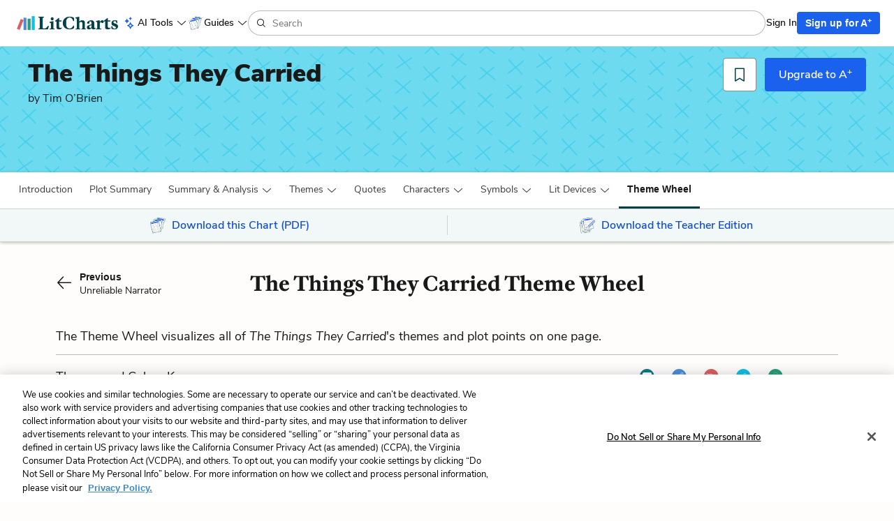

--- FILE ---
content_type: text/javascript
request_url: https://assets.litcharts.com/assets/application-62408ef9787c5bec68b57c775cd450ed7c2d18b53a52b9e2174e75e0416762a9.js
body_size: 62102
content:
!function(e){var t;if("function"==typeof define&&define.amd&&(define(e),t=!0),"object"==typeof exports&&(module.exports=e(),t=!0),!t){var n=window.Cookies,i=window.Cookies=e();i.noConflict=function(){return window.Cookies=n,i}}}(function(){function e(){for(var e=0,t={};e<arguments.length;e++){var n=arguments[e];for(var i in n)t[i]=n[i]}return t}function t(e){return e.replace(/(%[0-9A-Z]{2})+/g,decodeURIComponent)}function n(i){function o(){}function s(t,n,s){if("undefined"!=typeof document){"number"==typeof(s=e({path:"/"},o.defaults,s)).expires&&(s.expires=new Date(1*new Date+864e5*s.expires)),s.expires=s.expires?s.expires.toUTCString():"";try{var r=JSON.stringify(n);/^[\{\[]/.test(r)&&(n=r)}catch(e){}n=i.write?i.write(n,t):encodeURIComponent(String(n)).replace(/%(23|24|26|2B|3A|3C|3E|3D|2F|3F|40|5B|5D|5E|60|7B|7D|7C)/g,decodeURIComponent),t=encodeURIComponent(String(t)).replace(/%(23|24|26|2B|5E|60|7C)/g,decodeURIComponent).replace(/[\(\)]/g,escape);var a="";for(var l in s)s[l]&&(a+="; "+l,!0!==s[l]&&(a+="="+s[l].split(";")[0]));return document.cookie=t+"="+n+a}}function r(e,n){if("undefined"!=typeof document){for(var o={},s=document.cookie?document.cookie.split("; "):[],r=0;r<s.length;r++){var a=s[r].split("="),l=a.slice(1).join("=");n||'"'!==l.charAt(0)||(l=l.slice(1,-1));try{var c=t(a[0]);if(l=(i.read||i)(l,c)||t(l),n)try{l=JSON.parse(l)}catch(e){}if(o[c]=l,e===c)break}catch(e){}}return e?o[e]:o}}return o.set=s,o.get=function(e){return r(e,!1)},o.getJSON=function(e){return r(e,!0)},o.remove=function(t,n){s(t,"",e(n,{expires:-1}))},o.defaults={},o.withConverter=n,o}return n(function(){})}),function(e,t){"function"==typeof define&&define.amd?define(e):"undefined"!=typeof module&&"object"==typeof exports?module.exports=e():t.rangy=e()}(function(){function e(e,t){var n=typeof e[t];return n==C||!(n!=b||!e[t])||"unknown"==n}function t(e,t){return!(typeof e[t]!=b||!e[t])}function n(e,t){return typeof e[t]!=$}function i(e){return function(t,n){for(var i=n.length;i--;)if(!e(t,n[i]))return!1;return!0}}function o(e){return e&&R(e,k)&&E(e,x)}function s(e){return t(e,"body")?e.body:e.getElementsByTagName("body")[0]}function r(t){typeof console!=$&&e(console,"log")&&console.log(t)}function a(e,t){D&&t?alert(e):r(e)}function l(e){P.initialized=!0,P.supported=!1,a("Rangy is not supported in this environment. Reason: "+e,P.config.alertOnFail)}function c(e){a("Rangy warning: "+e,P.config.alertOnWarn)}function d(e){return e.message||e.description||String(e)}function h(){if(D&&!P.initialized){var t,n=!1,i=!1;e(document,"createRange")&&(t=document.createRange(),R(t,T)&&E(t,S)&&(n=!0));var a,c=s(document);if(!c||"body"!=c.nodeName.toLowerCase())return void l("No body element found");if(c&&e(c,"createTextRange")&&(o(t=c.createTextRange())&&(i=!0)),!n&&!i)return void l("Neither Range nor TextRange are available");for(var h in P.initialized=!0,P.features={implementsDomRange:n,implementsTextRange:i},O)(a=O[h])instanceof g&&a.init(a,P);for(var u=0,f=I.length;f>u;++u)try{I[u](P)}catch(e){r("Rangy init listener threw an exception. Continuing. Detail: "+d(e))}}}function u(e,t,n){n&&(e+=" in module "+n.name),P.warn("DEPRECATED: "+e+" is deprecated. Please use "+t+" instead.")}function f(e,t,n,i){e[t]=function(){return u(t,n,i),e[n].apply(e,z.toArray(arguments))}}function p(e){e=e||window,h();for(var t=0,n=M.length;n>t;++t)M[t](e)}function g(e,t,n){this.name=e,this.dependencies=t,this.initialized=!1,this.supported=!1,this.initializer=n}function m(e,t,n){var i=new g(e,t,function(t){if(!t.initialized){t.initialized=!0;try{n(P,t),t.supported=!0}catch(t){r("Module '"+e+"' failed to load: "+d(t)),t.stack&&r(t.stack)}}});return O[e]=i,i}function v(){}function _(){}var y,w,b="object",C="function",$="undefined",S=["startContainer","startOffset","endContainer","endOffset","collapsed","commonAncestorContainer"],T=["setStart","setStartBefore","setStartAfter","setEnd","setEndBefore","setEndAfter","collapse","selectNode","selectNodeContents","compareBoundaryPoints","deleteContents","extractContents","cloneContents","insertNode","surroundContents","cloneRange","toString","detach"],x=["boundingHeight","boundingLeft","boundingTop","boundingWidth","htmlText","text"],k=["collapse","compareEndPoints","duplicate","moveToElementText","parentElement","select","setEndPoint","getBoundingClientRect"],R=i(e),N=i(t),E=i(n),A=[].forEach?function(e,t){e.forEach(t)}:function(e,t){for(var n=0,i=e.length;i>n;++n)t(e[n],n)},O={},D=typeof window!=$&&typeof document!=$,z={isHostMethod:e,isHostObject:t,isHostProperty:n,areHostMethods:R,areHostObjects:N,areHostProperties:E,isTextRange:o,getBody:s,forEach:A},P={version:"1.3.0",initialized:!1,isBrowser:D,supported:!0,util:z,features:{},modules:O,config:{alertOnFail:!1,alertOnWarn:!1,preferTextRange:!1,autoInitialize:typeof rangyAutoInitialize==$||rangyAutoInitialize}};P.fail=l,P.warn=c,!{}.hasOwnProperty?l("hasOwnProperty not supported"):(z.extend=y=function(e,t,n){var i,o;for(var s in t)t.hasOwnProperty(s)&&(i=e[s],o=t[s],n&&null!==i&&"object"==typeof i&&null!==o&&"object"==typeof o&&y(i,o,!0),e[s]=o);return t.hasOwnProperty("toString")&&(e.toString=t.toString),e},z.createOptions=function(e,t){var n={};return y(n,t),e&&y(n,e),n}),D||l("Rangy can only run in a browser"),function(){var e;if(D){var t=document.createElement("div");t.appendChild(document.createElement("span"));var n=[].slice;try{1==n.call(t.childNodes,0)[0].nodeType&&(e=function(e){return n.call(e,0)})}catch(e){}}e||(e=function(e){for(var t=[],n=0,i=e.length;i>n;++n)t[n]=e[n];return t}),z.toArray=e}(),D&&(e(document,"addEventListener")?w=function(e,t,n){e.addEventListener(t,n,!1)}:e(document,"attachEvent")?w=function(e,t,n){e.attachEvent("on"+t,n)}:l("Document does not have required addEventListener or attachEvent method"),z.addListener=w);var I=[];z.deprecationNotice=u,z.createAliasForDeprecatedMethod=f,P.init=h,P.addInitListener=function(e){P.initialized?e(P):I.push(e)};var M=[];P.addShimListener=function(e){M.push(e)},D&&(P.shim=P.createMissingNativeApi=p,f(P,"createMissingNativeApi","shim")),g.prototype={init:function(){for(var e,t,n=this.dependencies||[],i=0,o=n.length;o>i;++i){if(t=n[i],!((e=O[t])&&e instanceof g))throw new Error("required module '"+t+"' not found");if(e.init(),!e.supported)throw new Error("required module '"+t+"' not supported")}this.initializer(this)},fail:function(e){throw this.initialized=!0,this.supported=!1,new Error(e)},warn:function(e){P.warn("Module "+this.name+": "+e)},deprecationNotice:function(e,t){P.warn("DEPRECATED: "+e+" in module "+this.name+" is deprecated. Please use "+t+" instead")},createError:function(e){return new Error("Error in Rangy "+this.name+" module: "+e)}},P.createModule=function(e){var t,n;2==arguments.length?(t=arguments[1],n=[]):(t=arguments[2],n=arguments[1]);var i=m(e,n,t);P.initialized&&P.supported&&i.init()},P.createCoreModule=function(e,t,n){m(e,t,n)},P.RangePrototype=v,P.rangePrototype=new v,P.selectionPrototype=new _,P.createCoreModule("DomUtil",[],function(e,t){function n(e){var t;return typeof e.namespaceURI==A||null===(t=e.namespaceURI)||"http://www.w3.org/1999/xhtml"==t}function i(e){var t=e.parentNode;return 1==t.nodeType?t:null}function o(e){for(var t=0;e=e.previousSibling;)++t;return t}function s(e){switch(e.nodeType){case 7:case 10:return 0;case 3:case 8:return e.length;default:return e.childNodes.length}}function r(e,t){var n,i=[];for(n=e;n;n=n.parentNode)i.push(n);for(n=t;n;n=n.parentNode)if(M(i,n))return n;return null}function a(e,t,n){for(var i=n?t:t.parentNode;i;){if(i===e)return!0;i=i.parentNode}return!1}function l(e,t){return a(e,t,!0)}function c(e,t,n){for(var i,o=n?e:e.parentNode;o;){if((i=o.parentNode)===t)return o;o=i}return null}function d(e){var t=e.nodeType;return 3==t||4==t||8==t}function h(e){if(!e)return!1;var t=e.nodeType;return 3==t||8==t}function u(e,t){var n=t.nextSibling,i=t.parentNode;return n?i.insertBefore(e,n):i.appendChild(e),e}function f(e,t,n){var i=e.cloneNode(!1);if(i.deleteData(0,t),e.deleteData(t,e.length-t),u(i,e),n)for(var s,r=0;s=n[r++];)s.node==e&&s.offset>t?(s.node=i,s.offset-=t):s.node==e.parentNode&&s.offset>o(e)&&++s.offset;return i}function p(e){if(9==e.nodeType)return e;if(typeof e.ownerDocument!=A)return e.ownerDocument;if(typeof e.document!=A)return e.document;if(e.parentNode)return p(e.parentNode);throw t.createError("getDocument: no document found for node")}function g(e){var n=p(e);if(typeof n.defaultView!=A)return n.defaultView;if(typeof n.parentWindow!=A)return n.parentWindow;throw t.createError("Cannot get a window object for node")}function m(e){if(typeof e.contentDocument!=A)return e.contentDocument;if(typeof e.contentWindow!=A)return e.contentWindow.document;throw t.createError("getIframeDocument: No Document object found for iframe element")}function v(e){if(typeof e.contentWindow!=A)return e.contentWindow;if(typeof e.contentDocument!=A)return e.contentDocument.defaultView;throw t.createError("getIframeWindow: No Window object found for iframe element")}function _(e){return e&&O.isHostMethod(e,"setTimeout")&&O.isHostObject(e,"document")}function y(e,t,n){var i;if(e?O.isHostProperty(e,"nodeType")?i=1==e.nodeType&&"iframe"==e.tagName.toLowerCase()?m(e):p(e):_(e)&&(i=e.document):i=document,!i)throw t.createError(n+"(): Parameter must be a Window object or DOM node");return i}function w(e){for(var t;t=e.parentNode;)e=t;return e}function b(e,n,i,s){var a,l,d,h,u;if(e==i)return n===s?0:s>n?-1:1;if(a=c(i,e,!0))return n<=o(a)?-1:1;if(a=c(e,i,!0))return o(a)<s?-1:1;if(!(l=r(e,i)))throw new Error("comparePoints error: nodes have no common ancestor");if((d=e===l?l:c(e,l,!0))===(h=i===l?l:c(i,l,!0)))throw t.createError("comparePoints got to case 4 and childA and childB are the same!");for(u=l.firstChild;u;){if(u===d)return-1;if(u===h)return 1;u=u.nextSibling}}function C(e){try{return e.parentNode,!1}catch(e){return!0}}function $(e){if(!e)return"[No node]";if(H&&C(e))return"[Broken node]";if(d(e))return'"'+e.data+'"';if(1==e.nodeType){var t=e.id?' id="'+e.id+'"':"";return"<"+e.nodeName+t+">[index:"+o(e)+",length:"+e.childNodes.length+"]["+(e.innerHTML||"[innerHTML not supported]").slice(0,25)+"]"}return e.nodeName}function S(e){for(var t,n=p(e).createDocumentFragment();t=e.firstChild;)n.appendChild(t);return n}function T(e,t,n){var i=D(e),o=e.createElement("div");o.contentEditable=""+!!n,t&&(o.innerHTML=t);var s=i.firstChild;return s?i.insertBefore(o,s):i.appendChild(o),o}function x(e){return e.parentNode.removeChild(e)}function k(e){this.root=e,this._next=e}function R(e){return new k(e)}function N(e,t){this.node=e,this.offset=t}function E(e){this.code=this[e],this.codeName=e,this.message="DOMException: "+this.codeName}var A="undefined",O=e.util,D=O.getBody;O.areHostMethods(document,["createDocumentFragment","createElement","createTextNode"])||t.fail("document missing a Node creation method"),O.isHostMethod(document,"getElementsByTagName")||t.fail("document missing getElementsByTagName method");var z=document.createElement("div");O.areHostMethods(z,["insertBefore","appendChild","cloneNode"]||!O.areHostObjects(z,["previousSibling","nextSibling","childNodes","parentNode"]))||t.fail("Incomplete Element implementation"),O.isHostProperty(z,"innerHTML")||t.fail("Element is missing innerHTML property");var P=document.createTextNode("test");O.areHostMethods(P,["splitText","deleteData","insertData","appendData","cloneNode"]||!O.areHostObjects(z,["previousSibling","nextSibling","childNodes","parentNode"])||!O.areHostProperties(P,["data"]))||t.fail("Incomplete Text Node implementation");var I,M=function(e,t){for(var n=e.length;n--;)if(e[n]===t)return!0;return!1},H=!1;!function(){var t=document.createElement("b");t.innerHTML="1";var n=t.firstChild;t.innerHTML="<br />",H=C(n),e.features.crashyTextNodes=H}(),typeof window.getComputedStyle!=A?I=function(e,t){return g(e).getComputedStyle(e,null)[t]}:typeof document.documentElement.currentStyle!=A?I=function(e,t){return e.currentStyle?e.currentStyle[t]:""}:t.fail("No means of obtaining computed style properties found"),k.prototype={_current:null,hasNext:function(){return!!this._next},next:function(){var e,t,n=this._current=this._next;if(this._current)if(e=n.firstChild)this._next=e;else{for(t=null;n!==this.root&&!(t=n.nextSibling);)n=n.parentNode;this._next=t}return this._current},detach:function(){this._current=this._next=this.root=null}},N.prototype={equals:function(e){return!!e&&this.node===e.node&&this.offset==e.offset},inspect:function(){return"[DomPosition("+$(this.node)+":"+this.offset+")]"},toString:function(){return this.inspect()}},E.prototype={INDEX_SIZE_ERR:1,HIERARCHY_REQUEST_ERR:3,WRONG_DOCUMENT_ERR:4,NO_MODIFICATION_ALLOWED_ERR:7,NOT_FOUND_ERR:8,NOT_SUPPORTED_ERR:9,INVALID_STATE_ERR:11,INVALID_NODE_TYPE_ERR:24},E.prototype.toString=function(){return this.message},e.dom={arrayContains:M,isHtmlNamespace:n,parentElement:i,getNodeIndex:o,getNodeLength:s,getCommonAncestor:r,isAncestorOf:a,isOrIsAncestorOf:l,getClosestAncestorIn:c,isCharacterDataNode:d,isTextOrCommentNode:h,insertAfter:u,splitDataNode:f,getDocument:p,getWindow:g,getIframeWindow:v,getIframeDocument:m,getBody:D,isWindow:_,getContentDocument:y,getRootContainer:w,comparePoints:b,isBrokenNode:C,inspectNode:$,getComputedStyleProperty:I,createTestElement:T,removeNode:x,fragmentFromNodeChildren:S,createIterator:R,DomPosition:N},e.DOMException=E}),P.createCoreModule("DomRange",["DomUtil"],function(e){function t(e,t){return 3!=e.nodeType&&(j(e,t.startContainer)||j(e,t.endContainer))}function n(e){return e.document||W(e.startContainer)}function i(e){return Y(e.startContainer)}function o(e){return new I(e.parentNode,L(e))}function s(e){return new I(e.parentNode,L(e)+1)}function r(e,t,n){var i=11==e.nodeType?e.firstChild:e;return H(t)?n==t.length?z.insertAfter(e,t):t.parentNode.insertBefore(e,0==n?t:q(t,n)):n>=t.childNodes.length?t.appendChild(e):t.insertBefore(e,t.childNodes[n]),i}function a(e,t,i){if(S(e),S(t),n(t)!=n(e))throw new M("WRONG_DOCUMENT_ERR");var o=B(e.startContainer,e.startOffset,t.endContainer,t.endOffset),s=B(e.endContainer,e.endOffset,t.startContainer,t.startOffset);return i?0>=o&&s>=0:0>o&&s>0}function l(e){for(var t,i,o,s=n(e.range).createDocumentFragment();i=e.next();){if(t=e.isPartiallySelectedSubtree(),i=i.cloneNode(!t),t&&(o=e.getSubtreeIterator(),i.appendChild(l(o)),o.detach()),10==i.nodeType)throw new M("HIERARCHY_REQUEST_ERR");s.appendChild(i)}return s}function c(e,t,n){var i,o,s,r;for(n=n||{stop:!1};s=e.next();)if(e.isPartiallySelectedSubtree()){if(!1===t(s))return void(n.stop=!0);if(c(r=e.getSubtreeIterator(),t,n),r.detach(),n.stop)return}else for(i=z.createIterator(s);o=i.next();)if(!1===t(o))return void(n.stop=!0)}function d(e){for(var t;e.next();)e.isPartiallySelectedSubtree()?(d(t=e.getSubtreeIterator()),t.detach()):e.remove()}function h(e){for(var t,i,o=n(e.range).createDocumentFragment();t=e.next();){if(e.isPartiallySelectedSubtree()?(t=t.cloneNode(!1),i=e.getSubtreeIterator(),t.appendChild(h(i)),i.detach()):e.remove(),10==t.nodeType)throw new M("HIERARCHY_REQUEST_ERR");o.appendChild(t)}return o}function u(e,t,n){var i,o=!(!t||!t.length),s=!!n;o&&(i=new RegExp("^("+t.join("|")+")$"));var r=[];return c(new p(e,!1),function(t){if(!(o&&!i.test(t.nodeType)||s&&!n(t))){var a=e.startContainer;if(t!=a||!H(a)||e.startOffset!=a.length){var l=e.endContainer;t==l&&H(l)&&0==e.endOffset||r.push(t)}}}),r}function f(e){return"["+(void 0===e.getName?"Range":e.getName())+"("+z.inspectNode(e.startContainer)+":"+e.startOffset+", "+z.inspectNode(e.endContainer)+":"+e.endOffset+")]"}function p(e,t){if(this.range=e,this.clonePartiallySelectedTextNodes=t,!e.collapsed){this.sc=e.startContainer,this.so=e.startOffset,this.ec=e.endContainer,this.eo=e.endOffset;var n=e.commonAncestorContainer;this.sc===this.ec&&H(this.sc)?(this.isSingleCharacterDataNode=!0,this._first=this._last=this._next=this.sc):(this._first=this._next=this.sc!==n||H(this.sc)?F(this.sc,n,!0):this.sc.childNodes[this.so],this._last=this.ec!==n||H(this.ec)?F(this.ec,n,!0):this.ec.childNodes[this.eo-1])}}function g(e){return function(t,n){for(var i,o=n?t:t.parentNode;o;){if(i=o.nodeType,V(e,i))return o;o=o.parentNode}return null}}function m(e,t){if(ie(e,t))throw new M("INVALID_NODE_TYPE_ERR")}function v(e,t){if(!V(t,e.nodeType))throw new M("INVALID_NODE_TYPE_ERR")}function _(e,t){if(0>t||t>(H(e)?e.length:e.childNodes.length))throw new M("INDEX_SIZE_ERR")}function y(e,t){if(te(e,!0)!==te(t,!0))throw new M("WRONG_DOCUMENT_ERR")}function w(e){if(ne(e,!0))throw new M("NO_MODIFICATION_ALLOWED_ERR")}function b(e,t){if(!e)throw new M(t)}function C(e,t){return t<=(H(e)?e.length:e.childNodes.length)}function $(e){return!!e.startContainer&&!!e.endContainer&&!(X&&(z.isBrokenNode(e.startContainer)||z.isBrokenNode(e.endContainer)))&&Y(e.startContainer)==Y(e.endContainer)&&C(e.startContainer,e.startOffset)&&C(e.endContainer,e.endOffset)}function S(e){if(!$(e))throw new Error("Range error: Range is not valid. This usually happens after DOM mutation. Range: ("+e.inspect()+")")}function T(e,t){S(e);var n=e.startContainer,i=e.startOffset,o=e.endContainer,s=e.endOffset,r=n===o;H(o)&&s>0&&s<o.length&&q(o,s,t),H(n)&&i>0&&i<n.length&&(n=q(n,i,t),r?(s-=i,o=n):o==n.parentNode&&s>=L(n)&&s++,i=0),e.setStartAndEnd(n,i,o,s)}function x(e){S(e);var t=e.commonAncestorContainer.parentNode.cloneNode(!1);return t.appendChild(e.cloneContents()),t.innerHTML}function k(e){e.START_TO_START=le,e.START_TO_END=ce,e.END_TO_END=de,e.END_TO_START=he,e.NODE_BEFORE=ue,e.NODE_AFTER=fe,e.NODE_BEFORE_AND_AFTER=pe,e.NODE_INSIDE=ge}function R(e){k(e),k(e.prototype)}function N(e,t){return function(){S(this);var n,i=this.startContainer,o=this.startOffset,r=this.commonAncestorContainer,a=new p(this,!0);i!==r&&(i=(n=s(F(i,r,!0))).node,o=n.offset),c(a,w),a.reset();var l=e(a);return a.detach(),t(this,i,o,i,o),l}}function E(n,i){function r(e,t){return function(n){v(n,Q),v(Y(n),J);var i=(e?o:s)(n);(t?a:l)(this,i.node,i.offset)}}function a(e,t,n){var o=e.endContainer,s=e.endOffset;(t!==e.startContainer||n!==e.startOffset)&&((Y(t)!=Y(o)||1==B(t,n,o,s))&&(o=t,s=n),i(e,t,n,o,s))}function l(e,t,n){var o=e.startContainer,s=e.startOffset;(t!==e.endContainer||n!==e.endOffset)&&((Y(t)!=Y(o)||-1==B(t,n,o,s))&&(o=t,s=n),i(e,o,s,t,n))}var c=function(){};c.prototype=e.rangePrototype,n.prototype=new c,P.extend(n.prototype,{setStart:function(e,t){m(e,!0),_(e,t),a(this,e,t)},setEnd:function(e,t){m(e,!0),_(e,t),l(this,e,t)},setStartAndEnd:function(){var e=arguments,t=e[0],n=e[1],o=t,s=n;switch(e.length){case 3:s=e[2];break;case 4:o=e[2],s=e[3]}i(this,t,n,o,s)},setBoundary:function(e,t,n){this["set"+(n?"Start":"End")](e,t)},setStartBefore:r(!0,!0),setStartAfter:r(!1,!0),setEndBefore:r(!0,!1),setEndAfter:r(!1,!1),collapse:function(e){S(this),e?i(this,this.startContainer,this.startOffset,this.startContainer,this.startOffset):i(this,this.endContainer,this.endOffset,this.endContainer,this.endOffset)},selectNodeContents:function(e){m(e,!0),i(this,e,0,e,U(e))},selectNode:function(e){m(e,!1),v(e,Q);var t=o(e),n=s(e);i(this,t.node,t.offset,n.node,n.offset)},extractContents:N(h,i),deleteContents:N(d,i),canSurroundContents:function(){S(this),w(this.startContainer),w(this.endContainer);var e=new p(this,!0),n=e._first&&t(e._first,this)||e._last&&t(e._last,this);return e.detach(),!n},splitBoundaries:function(){T(this)},splitBoundariesPreservingPositions:function(e){T(this,e)},normalizeBoundaries:function(){S(this);var e,t=this.startContainer,n=this.startOffset,o=this.endContainer,s=this.endOffset,r=function(e){var t=e.nextSibling;t&&t.nodeType==e.nodeType&&(o=e,s=e.length,e.appendData(t.data),G(t))},a=function(e){var i=e.previousSibling;if(i&&i.nodeType==e.nodeType){t=e;var r=e.length;if(n=i.length,e.insertData(0,i.data),G(i),t==o)s+=n,o=t;else if(o==e.parentNode){var a=L(e);s==a?(o=e,s=r):s>a&&s--}}},l=!0;if(H(o))s==o.length?r(o):0==s&&((e=o.previousSibling)&&e.nodeType==o.nodeType&&(s=e.length,t==o&&(l=!1),e.appendData(o.data),G(o),o=e));else{if(s>0){var c=o.childNodes[s-1];c&&H(c)&&r(c)}l=!this.collapsed}if(l){if(H(t))0==n?a(t):n==t.length&&((e=t.nextSibling)&&e.nodeType==t.nodeType&&(o==e&&(o=t,s+=t.length),t.appendData(e.data),G(e)));else if(n<t.childNodes.length){var d=t.childNodes[n];d&&H(d)&&a(d)}}else t=o,n=s;i(this,t,n,o,s)},collapseToPoint:function(e,t){m(e,!0),_(e,t),this.setStartAndEnd(e,t)}}),R(n)}function A(e){e.collapsed=e.startContainer===e.endContainer&&e.startOffset===e.endOffset,e.commonAncestorContainer=e.collapsed?e.startContainer:z.getCommonAncestor(e.startContainer,e.endContainer)}function O(e,t,n,i,o){e.startContainer=t,e.startOffset=n,e.endContainer=i,e.endOffset=o,e.document=z.getDocument(t),A(e)}function D(e){this.startContainer=e,this.startOffset=0,this.endContainer=e,this.endOffset=0,this.document=e,A(this)}var z=e.dom,P=e.util,I=z.DomPosition,M=e.DOMException,H=z.isCharacterDataNode,L=z.getNodeIndex,j=z.isOrIsAncestorOf,W=z.getDocument,B=z.comparePoints,q=z.splitDataNode,F=z.getClosestAncestorIn,U=z.getNodeLength,V=z.arrayContains,Y=z.getRootContainer,X=e.features.crashyTextNodes,G=z.removeNode;p.prototype={_current:null,_next:null,_first:null,_last:null,isSingleCharacterDataNode:!1,reset:function(){this._current=null,this._next=this._first},hasNext:function(){return!!this._next},next:function(){var e=this._current=this._next;return e&&(this._next=e!==this._last?e.nextSibling:null,H(e)&&this.clonePartiallySelectedTextNodes&&(e===this.ec&&(e=e.cloneNode(!0)).deleteData(this.eo,e.length-this.eo),this._current===this.sc&&(e=e.cloneNode(!0)).deleteData(0,this.so))),e},remove:function(){var e,t,n=this._current;!H(n)||n!==this.sc&&n!==this.ec?n.parentNode&&G(n):(e=n===this.sc?this.so:0)!=(t=n===this.ec?this.eo:n.length)&&n.deleteData(e,t-e)},isPartiallySelectedSubtree:function(){return t(this._current,this.range)},getSubtreeIterator:function(){var e;if(this.isSingleCharacterDataNode)(e=this.range.cloneRange()).collapse(!1);else{e=new D(n(this.range));var t=this._current,i=t,o=0,s=t,r=U(t);j(t,this.sc)&&(i=this.sc,o=this.so),j(t,this.ec)&&(s=this.ec,r=this.eo),O(e,i,o,s,r)}return new p(e,this.clonePartiallySelectedTextNodes)},detach:function(){this.range=this._current=this._next=this._first=this._last=this.sc=this.so=this.ec=this.eo=null}};var Q=[1,3,4,5,7,8,10],J=[2,9,11],K=[5,6,10,12],Z=[1,3,4,5,7,8,10,11],ee=[1,3,4,5,7,8],te=g([9,11]),ne=g(K),ie=g([6,10,12]),oe=document.createElement("style"),se=!1;try{oe.innerHTML="<b>x</b>",se=3==oe.firstChild.nodeType}catch(e){}e.features.htmlParsingConforms=se;var re=se?function(e){var t=this.startContainer,n=W(t);if(!t)throw new M("INVALID_STATE_ERR");var i=null;return 1==t.nodeType?i=t:H(t)&&(i=z.parentElement(t)),(i=null===i||"HTML"==i.nodeName&&z.isHtmlNamespace(W(i).documentElement)&&z.isHtmlNamespace(i)?n.createElement("body"):i.cloneNode(!1)).innerHTML=e,z.fragmentFromNodeChildren(i)}:function(e){var t=n(this).createElement("body");return t.innerHTML=e,z.fragmentFromNodeChildren(t)},ae=["startContainer","startOffset","endContainer","endOffset","collapsed","commonAncestorContainer"],le=0,ce=1,de=2,he=3,ue=0,fe=1,pe=2,ge=3;P.extend(e.rangePrototype,{compareBoundaryPoints:function(e,t){S(this),y(this.startContainer,t.startContainer);var n,i,o,s,r=e==he||e==le?"start":"end",a=e==ce||e==le?"start":"end";return n=this[r+"Container"],i=this[r+"Offset"],o=t[a+"Container"],s=t[a+"Offset"],B(n,i,o,s)},insertNode:function(e){if(S(this),v(e,Z),w(this.startContainer),j(e,this.startContainer))throw new M("HIERARCHY_REQUEST_ERR");var t=r(e,this.startContainer,this.startOffset);this.setStartBefore(t)},cloneContents:function(){var e,t;if(S(this),this.collapsed)return n(this).createDocumentFragment();if(this.startContainer===this.endContainer&&H(this.startContainer))return(e=this.startContainer.cloneNode(!0)).data=e.data.slice(this.startOffset,this.endOffset),(t=n(this).createDocumentFragment()).appendChild(e),t;var i=new p(this,!0);return e=l(i),i.detach(),e},canSurroundContents:function(){S(this),w(this.startContainer),w(this.endContainer);var e=new p(this,!0),n=e._first&&t(e._first,this)||e._last&&t(e._last,this);return e.detach(),!n},surroundContents:function(e){if(v(e,ee),!this.canSurroundContents())throw new M("INVALID_STATE_ERR");var t=this.extractContents();if(e.hasChildNodes())for(;e.lastChild;)e.removeChild(e.lastChild);r(e,this.startContainer,this.startOffset),e.appendChild(t),this.selectNode(e)},cloneRange:function(){S(this);for(var e,t=new D(n(this)),i=ae.length;i--;)t[e=ae[i]]=this[e];return t},toString:function(){S(this);var e=this.startContainer;if(e===this.endContainer&&H(e))return 3==e.nodeType||4==e.nodeType?e.data.slice(this.startOffset,this.endOffset):"";var t=[],n=new p(this,!0);return c(n,function(e){(3==e.nodeType||4==e.nodeType)&&t.push(e.data)}),n.detach(),t.join("")},compareNode:function(e){S(this);var t=e.parentNode,n=L(e);if(!t)throw new M("NOT_FOUND_ERR");var i=this.comparePoint(t,n),o=this.comparePoint(t,n+1);return 0>i?o>0?pe:ue:o>0?fe:ge},comparePoint:function(e,t){return S(this),b(e,"HIERARCHY_REQUEST_ERR"),y(e,this.startContainer),B(e,t,this.startContainer,this.startOffset)<0?-1:B(e,t,this.endContainer,this.endOffset)>0?1:0},createContextualFragment:re,toHtml:function(){return x(this)},intersectsNode:function(e,t){if(S(this),Y(e)!=i(this))return!1;var n=e.parentNode,o=L(e);if(!n)return!0;var s=B(n,o,this.endContainer,this.endOffset),r=B(n,o+1,this.startContainer,this.startOffset);return t?0>=s&&r>=0:0>s&&r>0},isPointInRange:function(e,t){return S(this),b(e,"HIERARCHY_REQUEST_ERR"),y(e,this.startContainer),B(e,t,this.startContainer,this.startOffset)>=0&&B(e,t,this.endContainer,this.endOffset)<=0},intersectsRange:function(e){return a(this,e,!1)},intersectsOrTouchesRange:function(e){return a(this,e,!0)},intersection:function(e){if(this.intersectsRange(e)){var t=B(this.startContainer,this.startOffset,e.startContainer,e.startOffset),n=B(this.endContainer,this.endOffset,e.endContainer,e.endOffset),i=this.cloneRange();return-1==t&&i.setStart(e.startContainer,e.startOffset),1==n&&i.setEnd(e.endContainer,e.endOffset),i}return null},union:function(e){if(this.intersectsOrTouchesRange(e)){var t=this.cloneRange();return-1==B(e.startContainer,e.startOffset,this.startContainer,this.startOffset)&&t.setStart(e.startContainer,e.startOffset),1==B(e.endContainer,e.endOffset,this.endContainer,this.endOffset)&&t.setEnd(e.endContainer,e.endOffset),t}throw new M("Ranges do not intersect")},containsNode:function(e,t){return t?this.intersectsNode(e,!1):this.compareNode(e)==ge},containsNodeContents:function(e){return this.comparePoint(e,0)>=0&&this.comparePoint(e,U(e))<=0},containsRange:function(e){var t=this.intersection(e);return null!==t&&e.equals(t)},containsNodeText:function(e){var t=this.cloneRange();t.selectNode(e);var n=t.getNodes([3]);if(n.length>0){t.setStart(n[0],0);var i=n.pop();return t.setEnd(i,i.length),this.containsRange(t)}return this.containsNodeContents(e)},getNodes:function(e,t){return S(this),u(this,e,t)},getDocument:function(){return n(this)},collapseBefore:function(e){this.setEndBefore(e),this.collapse(!1)},collapseAfter:function(e){this.setStartAfter(e),this.collapse(!0)},getBookmark:function(t){var i=n(this),o=e.createRange(i);t=t||z.getBody(i),o.selectNodeContents(t);var s=this.intersection(o),r=0,a=0;return s&&(o.setEnd(s.startContainer,s.startOffset),a=(r=o.toString().length)+s.toString().length),{start:r,end:a,containerNode:t}},moveToBookmark:function(e){var t=e.containerNode,n=0;this.setStart(t,0),this.collapse(!0);for(var i,o,s,r,a=[t],l=!1,c=!1;!c&&(i=a.pop());)if(3==i.nodeType)o=n+i.length,!l&&e.start>=n&&e.start<=o&&(this.setStart(i,e.start-n),l=!0),l&&e.end>=n&&e.end<=o&&(this.setEnd(i,e.end-n),c=!0),n=o;else for(s=(r=i.childNodes).length;s--;)a.push(r[s])},getName:function(){return"DomRange"},equals:function(e){return D.rangesEqual(this,e)},isValid:function(){return $(this)},inspect:function(){return f(this)},detach:function(){}}),E(D,O),P.extend(D,{rangeProperties:ae,RangeIterator:p,copyComparisonConstants:R,createPrototypeRange:E,inspect:f,toHtml:x,getRangeDocument:n,rangesEqual:function(e,t){return e.startContainer===t.startContainer&&e.startOffset===t.startOffset&&e.endContainer===t.endContainer&&e.endOffset===t.endOffset}}),e.DomRange=D}),P.createCoreModule("WrappedRange",["DomRange"],function(e,t){var n,i,o=e.dom,s=e.util,r=o.DomPosition,a=e.DomRange,l=o.getBody,c=o.getContentDocument,d=o.isCharacterDataNode;if(e.features.implementsDomRange&&function(){function i(e){for(var t,n=u.length;n--;)e[t=u[n]]=e.nativeRange[t];e.collapsed=e.startContainer===e.endContainer&&e.startOffset===e.endOffset}function r(e,t,n,i,o){var s=e.startContainer!==t||e.startOffset!=n,r=e.endContainer!==i||e.endOffset!=o,a=!e.equals(e.nativeRange);(s||r||a)&&(e.setEnd(i,o),e.setStart(t,n))}var d,h,u=a.rangeProperties;n=function(e){if(!e)throw t.createError("WrappedRange: Range must be specified");this.nativeRange=e,i(this)},a.createPrototypeRange(n,r),(d=n.prototype).selectNode=function(e){this.nativeRange.selectNode(e),i(this)},d.cloneContents=function(){return this.nativeRange.cloneContents()},d.surroundContents=function(e){this.nativeRange.surroundContents(e),i(this)},d.collapse=function(e){this.nativeRange.collapse(e),i(this)},d.cloneRange=function(){return new n(this.nativeRange.cloneRange())},d.refresh=function(){i(this)},d.toString=function(){return this.nativeRange.toString()};var f=document.createTextNode("test");l(document).appendChild(f);var p=document.createRange();p.setStart(f,0),p.setEnd(f,0);try{p.setStart(f,1),d.setStart=function(e,t){this.nativeRange.setStart(e,t),i(this)},d.setEnd=function(e,t){this.nativeRange.setEnd(e,t),i(this)},h=function(e){return function(t){this.nativeRange[e](t),i(this)}}}catch(e){d.setStart=function(e,t){try{this.nativeRange.setStart(e,t)}catch(n){this.nativeRange.setEnd(e,t),this.nativeRange.setStart(e,t)}i(this)},d.setEnd=function(e,t){try{this.nativeRange.setEnd(e,t)}catch(n){this.nativeRange.setStart(e,t),this.nativeRange.setEnd(e,t)}i(this)},h=function(e,t){return function(n){try{this.nativeRange[e](n)}catch(i){this.nativeRange[t](n),this.nativeRange[e](n)}i(this)}}}d.setStartBefore=h("setStartBefore","setEndBefore"),d.setStartAfter=h("setStartAfter","setEndAfter"),d.setEndBefore=h("setEndBefore","setStartBefore"),d.setEndAfter=h("setEndAfter","setStartAfter"),d.selectNodeContents=function(e){this.setStartAndEnd(e,0,o.getNodeLength(e))},p.selectNodeContents(f),p.setEnd(f,3);var g=document.createRange();g.selectNodeContents(f),g.setEnd(f,4),g.setStart(f,2),d.compareBoundaryPoints=-1==p.compareBoundaryPoints(p.START_TO_END,g)&&1==p.compareBoundaryPoints(p.END_TO_START,g)?function(e,t){return e==(t=t.nativeRange||t).START_TO_END?e=t.END_TO_START:e==t.END_TO_START&&(e=t.START_TO_END),this.nativeRange.compareBoundaryPoints(e,t)}:function(e,t){return this.nativeRange.compareBoundaryPoints(e,t.nativeRange||t)};var m=document.createElement("div");m.innerHTML="123";var v=m.firstChild,_=l(document);_.appendChild(m),p.setStart(v,1),p.setEnd(v,2),p.deleteContents(),"13"==v.data&&(d.deleteContents=function(){this.nativeRange.deleteContents(),i(this)},d.extractContents=function(){var e=this.nativeRange.extractContents();return i(this),e}),_.removeChild(m),_=null,s.isHostMethod(p,"createContextualFragment")&&(d.createContextualFragment=function(e){return this.nativeRange.createContextualFragment(e)}),l(document).removeChild(f),d.getName=function(){return"WrappedRange"},e.WrappedRange=n,e.createNativeRange=function(e){return(e=c(e,t,"createNativeRange")).createRange()}}(),e.features.implementsTextRange){var h=function(e){var t=e.parentElement(),n=e.duplicate();n.collapse(!0);var i=n.parentElement();(n=e.duplicate()).collapse(!1);var s=n.parentElement(),r=i==s?i:o.getCommonAncestor(i,s);return r==t?r:o.getCommonAncestor(t,r)},u=function(e){return 0==e.compareEndPoints("StartToEnd",e)},f=function(e,t,n,i,s){var a=e.duplicate();a.collapse(n);var l=a.parentElement();if(o.isOrIsAncestorOf(t,l)||(l=t),!l.canHaveHTML){var c=new r(l.parentNode,o.getNodeIndex(l));return{boundaryPosition:c,nodeInfo:{nodeIndex:c.offset,containerElement:c.node}}}var h=o.getDocument(l).createElement("span");h.parentNode&&o.removeNode(h);for(var u,f,p,g,m,v=n?"StartToStart":"StartToEnd",_=s&&s.containerElement==l?s.nodeIndex:0,y=l.childNodes.length,w=y,b=w;b==y?l.appendChild(h):l.insertBefore(h,l.childNodes[b]),a.moveToElementText(h),0!=(u=a.compareEndPoints(v,e))&&_!=w;){if(-1==u){if(w==_+1)break;_=b}else w=w==_+1?_:b;b=Math.floor((_+w)/2),l.removeChild(h)}if(m=h.nextSibling,-1==u&&m&&d(m)){var C;if(a.setEndPoint(n?"EndToStart":"EndToEnd",e),/[\r\n]/.test(m.data)){var $=a.duplicate(),S=$.text.replace(/\r\n/g,"\r").length;for(C=$.moveStart("character",S);-1==(u=$.compareEndPoints("StartToEnd",$));)C++,
$.moveStart("character",1)}else C=a.text.length;g=new r(m,C)}else f=(i||!n)&&h.previousSibling,g=(p=(i||n)&&h.nextSibling)&&d(p)?new r(p,0):f&&d(f)?new r(f,f.data.length):new r(l,o.getNodeIndex(h));return o.removeNode(h),{boundaryPosition:g,nodeInfo:{nodeIndex:b,containerElement:l}}},p=function(e,t){var n,i,s,r,a=e.offset,c=o.getDocument(e.node),h=l(c).createTextRange(),u=d(e.node);return u?i=(n=e.node).parentNode:(n=a<(r=e.node.childNodes).length?r[a]:null,i=e.node),(s=c.createElement("span")).innerHTML="&#feff;",n?i.insertBefore(s,n):i.appendChild(s),h.moveToElementText(s),h.collapse(!t),i.removeChild(s),u&&h[t?"moveStart":"moveEnd"]("character",a),h};i=function(e){this.textRange=e,this.refresh()},i.prototype=new a(document),i.prototype.refresh=function(){var e,t,n,i=h(this.textRange);u(this.textRange)?t=e=f(this.textRange,i,!0,!0).boundaryPosition:(e=(n=f(this.textRange,i,!0,!1)).boundaryPosition,t=f(this.textRange,i,!1,!1,n.nodeInfo).boundaryPosition),this.setStart(e.node,e.offset),this.setEnd(t.node,t.offset)},i.prototype.getName=function(){return"WrappedTextRange"},a.copyComparisonConstants(i);var g=function(e){if(e.collapsed)return p(new r(e.startContainer,e.startOffset),!0);var t=p(new r(e.startContainer,e.startOffset),!0),n=p(new r(e.endContainer,e.endOffset),!1),i=l(a.getRangeDocument(e)).createTextRange();return i.setEndPoint("StartToStart",t),i.setEndPoint("EndToEnd",n),i};if(i.rangeToTextRange=g,i.prototype.toTextRange=function(){return g(this)},e.WrappedTextRange=i,!e.features.implementsDomRange||e.config.preferTextRange){var m=Function("return this;")();void 0===m.Range&&(m.Range=i),e.createNativeRange=function(e){return e=c(e,t,"createNativeRange"),l(e).createTextRange()},e.WrappedRange=i}}e.createRange=function(n){return n=c(n,t,"createRange"),new e.WrappedRange(e.createNativeRange(n))},e.createRangyRange=function(e){return e=c(e,t,"createRangyRange"),new a(e)},s.createAliasForDeprecatedMethod(e,"createIframeRange","createRange"),s.createAliasForDeprecatedMethod(e,"createIframeRangyRange","createRangyRange"),e.addShimListener(function(t){var n=t.document;void 0===n.createRange&&(n.createRange=function(){return e.createRange(n)}),n=t=null})}),P.createCoreModule("WrappedSelection",["DomRange","WrappedRange"],function(e,t){function n(e){return"string"==typeof e?/^backward(s)?$/i.test(e):!!e}function i(e,n){if(e){if(R.isWindow(e))return e;if(e instanceof v)return e.win;var i=R.getContentDocument(e,t,n);return R.getWindow(i)}return window}function o(e){return i(e,"getWinSelection").getSelection()}function s(e){return i(e,"getDocSelection").document.selection}function r(e){var t=!1;return e.anchorNode&&(t=1==R.comparePoints(e.anchorNode,e.anchorOffset,e.focusNode,e.focusOffset)),t}function a(e,t,n){var i=n?"end":"start",o=n?"start":"end";e.anchorNode=t[i+"Container"],e.anchorOffset=t[i+"Offset"],e.focusNode=t[o+"Container"],e.focusOffset=t[o+"Offset"]}function l(e){var t=e.nativeSelection;e.anchorNode=t.anchorNode,e.anchorOffset=t.anchorOffset,e.focusNode=t.focusNode,e.focusOffset=t.focusOffset}function c(e){e.anchorNode=e.focusNode=null,e.anchorOffset=e.focusOffset=0,e.rangeCount=0,e.isCollapsed=!0,e._ranges.length=0}function d(t){var n;return t instanceof A?((n=e.createNativeRange(t.getDocument())).setEnd(t.endContainer,t.endOffset),n.setStart(t.startContainer,t.startOffset)):t instanceof O?n=t.nativeRange:P.implementsDomRange&&t instanceof R.getWindow(t.startContainer).Range&&(n=t),n}function h(e){if(!e.length||1!=e[0].nodeType)return!1;for(var t=1,n=e.length;n>t;++t)if(!R.isAncestorOf(e[0],e[t]))return!1;return!0}function u(e){var n=e.getNodes();if(!h(n))throw t.createError("getSingleElementFromRange: range "+e.inspect()+" did not consist of a single element");return n[0]}function f(e){return!!e&&void 0!==e.text}function p(e,t){var n=new O(t);e._ranges=[n],a(e,n,!1),e.rangeCount=1,e.isCollapsed=n.collapsed}function g(t){if(t._ranges.length=0,"None"==t.docSelection.type)c(t);else{var n=t.docSelection.createRange();if(f(n))p(t,n);else{t.rangeCount=n.length;for(var i,o=M(n.item(0)),s=0;s<t.rangeCount;++s)(i=e.createRange(o)).selectNode(n.item(s)),t._ranges.push(i);t.isCollapsed=1==t.rangeCount&&t._ranges[0].collapsed,a(t,t._ranges[t.rangeCount-1],!1)}}}function m(e,n){for(var i=e.docSelection.createRange(),o=u(n),s=M(i.item(0)),r=H(s).createControlRange(),a=0,l=i.length;l>a;++a)r.add(i.item(a));try{r.add(o)}catch(e){throw t.createError("addRange(): Element within the specified Range could not be added to control selection (does it have layout?)")}r.select(),g(e)}function v(e,t,n){this.nativeSelection=e,this.docSelection=t,this._ranges=[],this.win=n,this.refresh()}function _(e){e.win=e.anchorNode=e.focusNode=e._ranges=null,e.rangeCount=e.anchorOffset=e.focusOffset=0,e.detached=!0}function y(e,t){for(var n,i,o=te.length;o--;)if(i=(n=te[o]).selection,"deleteAll"==t)_(i);else if(n.win==e)return"delete"==t?(te.splice(o,1),!0):i;return"deleteAll"==t&&(te.length=0),null}function w(e,n){for(var i,o=M(n[0].startContainer),s=H(o).createControlRange(),r=0,a=n.length;a>r;++r){i=u(n[r]);try{s.add(i)}catch(e){throw t.createError("setRanges(): Element within one of the specified Ranges could not be added to control selection (does it have layout?)")}}s.select(),g(e)}function b(e,t){if(e.win.document!=M(t))throw new D("WRONG_DOCUMENT_ERR")}function C(t){return function(n,i){var o;this.rangeCount?(o=this.getRangeAt(0))["set"+(t?"Start":"End")](n,i):(o=e.createRange(this.win.document)).setStartAndEnd(n,i),this.setSingleRange(o,this.isBackward())}}function $(e){var t=[],n=new z(e.anchorNode,e.anchorOffset),i=new z(e.focusNode,e.focusOffset),o="function"==typeof e.getName?e.getName():"Selection";if(void 0!==e.rangeCount)for(var s=0,r=e.rangeCount;r>s;++s)t[s]=A.inspect(e.getRangeAt(s));return"["+o+"(Ranges: "+t.join(", ")+")(anchor: "+n.inspect()+", focus: "+i.inspect()+"]"}e.config.checkSelectionRanges=!0;var S,T,x="boolean",k="number",R=e.dom,N=e.util,E=N.isHostMethod,A=e.DomRange,O=e.WrappedRange,D=e.DOMException,z=R.DomPosition,P=e.features,I="Control",M=R.getDocument,H=R.getBody,L=A.rangesEqual,j=E(window,"getSelection"),W=N.isHostObject(document,"selection");P.implementsWinGetSelection=j,P.implementsDocSelection=W;var B=W&&(!j||e.config.preferTextRange);if(B)S=s,e.isSelectionValid=function(e){var t=i(e,"isSelectionValid").document,n=t.selection;return"None"!=n.type||M(n.createRange().parentElement())==t};else{if(!j)return t.fail("Neither document.selection or window.getSelection() detected."),!1;S=o,e.isSelectionValid=function(){return!0}}e.getNativeSelection=S;var q=S();if(!q)return t.fail("Native selection was null (possibly issue 138?)"),!1;var F=e.createNativeRange(document),U=H(document),V=N.areHostProperties(q,["anchorNode","focusNode","anchorOffset","focusOffset"]);P.selectionHasAnchorAndFocus=V;var Y=E(q,"extend");P.selectionHasExtend=Y;var X=typeof q.rangeCount==k;P.selectionHasRangeCount=X;var G=!1,Q=!0,J=Y?function(t,n){var i=A.getRangeDocument(n),o=e.createRange(i);o.collapseToPoint(n.endContainer,n.endOffset),t.addRange(d(o)),t.extend(n.startContainer,n.startOffset)}:null;N.areHostMethods(q,["addRange","getRangeAt","removeAllRanges"])&&typeof q.rangeCount==k&&P.implementsDomRange&&function(){var t=window.getSelection();if(t){for(var n=t.rangeCount,i=n>1,o=[],s=r(t),a=0;n>a;++a)o[a]=t.getRangeAt(a);var l=R.createTestElement(document,"",!1),c=l.appendChild(document.createTextNode("\xa0\xa0\xa0")),d=document.createRange();if(d.setStart(c,1),d.collapse(!0),t.removeAllRanges(),t.addRange(d),Q=1==t.rangeCount,t.removeAllRanges(),!i){var h=window.navigator.appVersion.match(/Chrome\/(.*?) /);if(h&&parseInt(h[1])>=36)G=!1;else{var u=d.cloneRange();d.setStart(c,0),u.setEnd(c,3),u.setStart(c,2),t.addRange(d),t.addRange(u),G=2==t.rangeCount}}for(R.removeNode(l),t.removeAllRanges(),a=0;n>a;++a)0==a&&s?J?J(t,o[a]):(e.warn("Rangy initialization: original selection was backwards but selection has been restored forwards because the browser does not support Selection.extend"),t.addRange(o[a])):t.addRange(o[a])}}(),P.selectionSupportsMultipleRanges=G,P.collapsedNonEditableSelectionsSupported=Q;var K,Z,ee=!1;U&&E(U,"createControlRange")&&(K=U.createControlRange(),N.areHostProperties(K,["item","add"])&&(ee=!0)),P.implementsControlRange=ee,T=V?function(e){return e.anchorNode===e.focusNode&&e.anchorOffset===e.focusOffset}:function(e){return!!e.rangeCount&&e.getRangeAt(e.rangeCount-1).collapsed},E(q,"getRangeAt")?Z=function(e,t){try{return e.getRangeAt(t)}catch(e){return null}}:V&&(Z=function(t){var n=M(t.anchorNode),i=e.createRange(n);return i.setStartAndEnd(t.anchorNode,t.anchorOffset,t.focusNode,t.focusOffset),i.collapsed!==this.isCollapsed&&i.setStartAndEnd(t.focusNode,t.focusOffset,t.anchorNode,t.anchorOffset),i}),v.prototype=e.selectionPrototype;var te=[],ne=function(e){if(e&&e instanceof v)return e.refresh(),e;var t=y(e=i(e,"getNativeSelection")),n=S(e),o=W?s(e):null;return t?(t.nativeSelection=n,t.docSelection=o,t.refresh()):(t=new v(n,o,e),te.push({win:e,selection:t})),t};e.getSelection=ne,N.createAliasForDeprecatedMethod(e,"getIframeSelection","getSelection");var ie,oe=v.prototype;if(!B&&V&&N.areHostMethods(q,["removeAllRanges","addRange"])){oe.removeAllRanges=function(){this.nativeSelection.removeAllRanges(),c(this)};var se=function(e,t){J(e.nativeSelection,t),e.refresh()};oe.addRange=X?function(t,i){if(ee&&W&&this.docSelection.type==I)m(this,t);else if(n(i)&&Y)se(this,t);else{var o;G?o=this.rangeCount:(this.removeAllRanges(),o=0);var s=d(t).cloneRange();try{this.nativeSelection.addRange(s)}catch(e){}if(this.rangeCount=this.nativeSelection.rangeCount,this.rangeCount==o+1){if(e.config.checkSelectionRanges){var r=Z(this.nativeSelection,this.rangeCount-1);r&&!L(r,t)&&(t=new O(r))}this._ranges[this.rangeCount-1]=t,a(this,t,re(this.nativeSelection)),this.isCollapsed=T(this)}else this.refresh()}}:function(e,t){n(t)&&Y?se(this,e):(this.nativeSelection.addRange(d(e)),this.refresh())},oe.setRanges=function(e){if(ee&&W&&e.length>1)w(this,e);else{this.removeAllRanges();for(var t=0,n=e.length;n>t;++t)this.addRange(e[t])}}}else{if(!(E(q,"empty")&&E(F,"select")&&ee&&B))return t.fail("No means of selecting a Range or TextRange was found"),!1;oe.removeAllRanges=function(){try{if(this.docSelection.empty(),"None"!=this.docSelection.type){var e;if(this.anchorNode)e=M(this.anchorNode);else if(this.docSelection.type==I){var t=this.docSelection.createRange();t.length&&(e=M(t.item(0)))}if(e)H(e).createTextRange().select(),this.docSelection.empty()}}catch(e){}c(this)},oe.addRange=function(t){this.docSelection.type==I?m(this,t):(e.WrappedTextRange.rangeToTextRange(t).select(),this._ranges[0]=t,this.rangeCount=1,this.isCollapsed=this._ranges[0].collapsed,a(this,t,!1))},oe.setRanges=function(e){this.removeAllRanges();var t=e.length;t>1?w(this,e):t&&this.addRange(e[0])}}if(oe.getRangeAt=function(e){if(0>e||e>=this.rangeCount)throw new D("INDEX_SIZE_ERR");return this._ranges[e].cloneRange()},B)ie=function(t){var n;e.isSelectionValid(t.win)?n=t.docSelection.createRange():(n=H(t.win.document).createTextRange()).collapse(!0),t.docSelection.type==I?g(t):f(n)?p(t,n):c(t)};else if(E(q,"getRangeAt")&&typeof q.rangeCount==k)ie=function(t){if(ee&&W&&t.docSelection.type==I)g(t);else if(t._ranges.length=t.rangeCount=t.nativeSelection.rangeCount,t.rangeCount){for(var n=0,i=t.rangeCount;i>n;++n)t._ranges[n]=new e.WrappedRange(t.nativeSelection.getRangeAt(n));a(t,t._ranges[t.rangeCount-1],re(t.nativeSelection)),t.isCollapsed=T(t)}else c(t)};else{if(!V||typeof q.isCollapsed!=x||typeof F.collapsed!=x||!P.implementsDomRange)return t.fail("No means of obtaining a Range or TextRange from the user's selection was found"),!1;ie=function(e){var t,n=e.nativeSelection;n.anchorNode?(t=Z(n,0),e._ranges=[t],e.rangeCount=1,l(e),e.isCollapsed=T(e)):c(e)}}oe.refresh=function(e){var t=e?this._ranges.slice(0):null,n=this.anchorNode,i=this.anchorOffset;if(ie(this),e){var o=t.length;if(o!=this._ranges.length)return!0;if(this.anchorNode!=n||this.anchorOffset!=i)return!0;for(;o--;)if(!L(t[o],this._ranges[o]))return!0;return!1}};var re,ae=function(e,t){var n=e.getAllRanges();e.removeAllRanges();for(var i=0,o=n.length;o>i;++i)L(t,n[i])||e.addRange(n[i]);e.rangeCount||c(e)};oe.removeRange=ee&&W?function(e){if(this.docSelection.type==I){for(var t=this.docSelection.createRange(),n=u(e),i=M(t.item(0)),o=H(i).createControlRange(),s=!1,r=0,a=t.length;a>r;++r)t.item(r)!==n||s?o.add(t.item(r)):s=!0;o.select(),g(this)}else ae(this,e)}:function(e){ae(this,e)},!B&&V&&P.implementsDomRange?(re=r,oe.isBackward=function(){return re(this)}):re=oe.isBackward=function(){return!1},oe.isBackwards=oe.isBackward,oe.toString=function(){for(var e=[],t=0,n=this.rangeCount;n>t;++t)e[t]=""+this._ranges[t];return e.join("")},oe.collapse=function(t,n){b(this,t);var i=e.createRange(t);i.collapseToPoint(t,n),this.setSingleRange(i),this.isCollapsed=!0},oe.collapseToStart=function(){if(!this.rangeCount)throw new D("INVALID_STATE_ERR");var e=this._ranges[0];this.collapse(e.startContainer,e.startOffset)},oe.collapseToEnd=function(){if(!this.rangeCount)throw new D("INVALID_STATE_ERR");var e=this._ranges[this.rangeCount-1];this.collapse(e.endContainer,e.endOffset)},oe.selectAllChildren=function(t){b(this,t);var n=e.createRange(t);n.selectNodeContents(t),this.setSingleRange(n)},oe.deleteFromDocument=function(){if(ee&&W&&this.docSelection.type==I){for(var e,t=this.docSelection.createRange();t.length;)e=t.item(0),t.remove(e),R.removeNode(e);this.refresh()}else if(this.rangeCount){var n=this.getAllRanges();if(n.length){this.removeAllRanges();for(var i=0,o=n.length;o>i;++i)n[i].deleteContents();this.addRange(n[o-1])}}},oe.eachRange=function(e,t){for(var n=0,i=this._ranges.length;i>n;++n)if(e(this.getRangeAt(n)))return t},oe.getAllRanges=function(){var e=[];return this.eachRange(function(t){e.push(t)}),e},oe.setSingleRange=function(e,t){this.removeAllRanges(),this.addRange(e,t)},oe.callMethodOnEachRange=function(e,t){var n=[];return this.eachRange(function(i){n.push(i[e].apply(i,t||[]))}),n},oe.setStart=C(!0),oe.setEnd=C(!1),e.rangePrototype.select=function(e){ne(this.getDocument()).setSingleRange(this,e)},oe.changeEachRange=function(e){var t=[],n=this.isBackward();this.eachRange(function(n){e(n),t.push(n)}),this.removeAllRanges(),n&&1==t.length?this.addRange(t[0],"backward"):this.setRanges(t)},oe.containsNode=function(e,t){return this.eachRange(function(n){return n.containsNode(e,t)},!0)||!1},oe.getBookmark=function(e){return{backward:this.isBackward(),rangeBookmarks:this.callMethodOnEachRange("getBookmark",[e])}},oe.moveToBookmark=function(t){for(var n,i,o=[],s=0;n=t.rangeBookmarks[s++];)(i=e.createRange(this.win)).moveToBookmark(n),o.push(i);t.backward?this.setSingleRange(o[0],"backward"):this.setRanges(o)},oe.saveRanges=function(){return{backward:this.isBackward(),ranges:this.callMethodOnEachRange("cloneRange")}},oe.restoreRanges=function(e){this.removeAllRanges();for(var t,n=0;t=e.ranges[n];++n)this.addRange(t,e.backward&&0==n)},oe.toHtml=function(){var e=[];return this.eachRange(function(t){e.push(A.toHtml(t))}),e.join("")},P.implementsTextRange&&(oe.getNativeTextRange=function(){var n;if(n=this.docSelection){var i=n.createRange();if(f(i))return i;throw t.createError("getNativeTextRange: selection is a control selection")}if(this.rangeCount>0)return e.WrappedTextRange.rangeToTextRange(this.getRangeAt(0));throw t.createError("getNativeTextRange: selection contains no range")}),oe.getName=function(){return"WrappedSelection"},oe.inspect=function(){return $(this)},oe.detach=function(){y(this.win,"delete"),_(this)},v.detachAll=function(){y(null,"deleteAll")},v.inspect=$,v.isDirectionBackward=n,e.Selection=v,e.selectionPrototype=oe,e.addShimListener(function(e){void 0===e.getSelection&&(e.getSelection=function(){return ne(e)}),e=null})});var H=!1,L=function(){H||(H=!0,!P.initialized&&P.config.autoInitialize&&h())};return D&&("complete"==document.readyState?L():(e(document,"addEventListener")&&document.addEventListener("DOMContentLoaded",L,!1),w(window,"load",L))),P},this),function(e,t){"function"==typeof define&&define.amd?define(["./rangy-core"],e):"undefined"!=typeof module&&"object"==typeof exports?module.exports=e(require("rangy")):e(t.rangy)}(function(e){return e.createModule("ClassApplier",["WrappedSelection"],function(e,t){function n(e,t){for(var n in e)if(e.hasOwnProperty(n)&&!1===t(n,e[n]))return!1;return!0}function o(e){return e.replace(/^\s\s*/,"").replace(/\s\s*$/,"")}function s(e,t){return!!e&&new RegExp("(?:^|\\s)"+t+"(?:\\s|$)").test(e)}function r(e,t){return"object"==typeof e.classList?e.classList.contains(t):s("string"==typeof e.className?e.className:e.getAttribute("class"),t)}function a(e,t){if("object"==typeof e.classList)e.classList.add(t);else{var n="string"==typeof e.className,i=n?e.className:e.getAttribute("class");i?s(i,t)||(i+=" "+t):i=t,n?e.className=i:e.setAttribute("class",i)}}function l(e){return"string"==typeof e.className?e.className:e.getAttribute("class")}function c(e){return e&&e.split(/\s+/).sort().join(" ")}function d(e){return c(l(e))}function h(e,t){return d(e)==d(t)}function u(e,t){for(var n=t.split(/\s+/),i=0,s=n.length;s>i;++i)if(!r(e,o(n[i])))return!1;return!0}function f(e){var t=e.parentNode;return t&&1==t.nodeType&&!/^(textarea|style|script|select|iframe)$/i.test(t.nodeName)}function p(e,t,n,i,o){var s=e.node,r=e.offset,a=s,l=r;s==i&&r>o&&++l,s!=t||r!=n&&r!=n+1||(a=i,l+=o-n),s==t&&r>n+1&&--l,e.node=a,e.offset=l}function g(e,t,n){e.node==t&&e.offset>n&&--e.offset}function m(e,t,n,i){-1==n&&(n=t.childNodes.length);var o=e.parentNode,s=M.getNodeIndex(e);W(i,function(e){p(e,o,s,t,n)}),t.childNodes.length==n?t.appendChild(e):t.insertBefore(e,t.childNodes[n])}function v(e,t){var n=e.parentNode,i=M.getNodeIndex(e);W(t,function(e){g(e,n,i)}),M.removeNode(e)}function _(e,t,n,i,o){for(var s,r=[];s=e.firstChild;)m(s,t,n++,o),r.push(s);return i&&v(e,o),r}function y(e,t){return _(e,e.parentNode,M.getNodeIndex(e),!0,t)}function w(e,t){var n=e.cloneRange();n.selectNodeContents(t);var i=n.intersection(e);return""!=(i?i.toString():"")}function b(e){for(var t,n=e.getNodes([3]),i=0;(t=n[i])&&!w(e,t);)++i;for(var o=n.length-1;(t=n[o])&&!w(e,t);)--o;return n.slice(i,o+1)}function C(e,t){if(e.attributes.length!=t.attributes.length)return!1;for(var n,i,o,s=0,r=e.attributes.length;r>s;++s)if("class"!=(o=(n=e.attributes[s]).name)){if(null===n!=(null===(i=t.attributes.getNamedItem(o))))return!1;if(n.specified!=i.specified)return!1;if(n.specified&&n.nodeValue!==i.nodeValue)return!1}return!0}function $(e,t){for(var n,i=0,o=e.attributes.length;o>i;++i)if(n=e.attributes[i].name,(!t||!L(t,n))&&e.attributes[i].specified&&"class"!=n)return!0;return!1}function S(e){var t;return e&&1==e.nodeType&&((t=e.parentNode)&&9==t.nodeType&&"on"==t.designMode||V(e)&&!V(e.parentNode))}function T(e){return(V(e)||1!=e.nodeType&&V(e.parentNode))&&!S(e)}function x(e){return e&&1==e.nodeType&&!Y.test(U(e,"display"))}function k(e){if(0==e.data.length)return!0;if(X.test(e.data))return!1;switch(U(e.parentNode,"whiteSpace")){case"pre":case"pre-wrap":case"-moz-pre-wrap":return!1;case"pre-line":if(/[\r\n]/.test(e.data))return!1}return x(e.previousSibling)||x(e.nextSibling)}function R(e){var t,n,i=[];for(t=0;n=e[t++];)i.push(new H(n.startContainer,n.startOffset),new H(n.endContainer,n.endOffset));return i}function N(e,t){for(var n,i,o,s=0,r=e.length;r>s;++s)n=e[s],i=t[2*s],o=t[2*s+1],n.setStartAndEnd(i.node,i.offset,o.node,o.offset)}function E(e,t){return M.isCharacterDataNode(e)?0==t?!!e.previousSibling:t!=e.length||!!e.nextSibling:t>0&&t<e.childNodes.length}function A(e,n,i,o){var s,r,a=0==i;if(M.isAncestorOf(n,e))return e;if(M.isCharacterDataNode(n)){var l=M.getNodeIndex(n);if(0==i)i=l;else{if(i!=n.length)throw t.createError("splitNodeAt() should not be called with offset in the middle of a data node ("+i+" in "+n.data);i=l+1}n=n.parentNode}if(E(n,i)){s=n.cloneNode(!1),r=n.parentNode,s.id&&s.removeAttribute("id");for(var c,d=0;c=n.childNodes[i];)m(c,s,d++,o);return m(s,r,M.getNodeIndex(n)+1,o),n==e?s:A(e,r,M.getNodeIndex(s),o)}if(e!=n){s=n.parentNode;var h=M.getNodeIndex(n);return a||h++,A(e,s,h,o)}return e}function O(e,t){return e.namespaceURI==t.namespaceURI&&e.tagName.toLowerCase()==t.tagName.toLowerCase()&&h(e,t)&&C(e,t)&&"inline"==U(e,"display")&&"inline"==U(t,"display")}function D(e){var t=e?"nextSibling":"previousSibling";return function(n,i){var o=n.parentNode,s=n[t];if(s){if(s&&3==s.nodeType)return s}else if(i&&((s=o[t])&&1==s.nodeType&&O(o,s))){var r=s[e?"firstChild":"lastChild"];if(r&&3==r.nodeType)return r}return null}}function z(e){this.isElementMerge=1==e.nodeType,this.textNodes=[];var t=this.isElementMerge?e.lastChild:e;t&&(this.textNodes[0]=t)}function P(e,t,i){var s,r,a,l,d=this;d.cssClass=d.className=e;var h=null,u={};if("object"==typeof t&&null!==t){for(void 0!==t.elementTagName&&(t.elementTagName=t.elementTagName.toLowerCase()),i=t.tagNames,h=t.elementProperties,u=t.elementAttributes,r=0;l=J[r++];)t.hasOwnProperty(l)&&(d[l]=t[l]);s=t.normalize}else s=t;d.normalize=void 0===s||s,d.attrExceptions=[];var f=document.createElement(d.elementTagName);d.elementProperties=d.copyPropertiesToElement(h,f,!0),n(u,function(e,t){d.attrExceptions.push(e),u[e]=""+t}),d.elementAttributes=u,d.elementSortedClassName=d.elementProperties.hasOwnProperty("className")?c(d.elementProperties.className+" "+e):e,d.applyToAnyTagName=!1;var p=typeof i;if("string"==p)"*"==i?d.applyToAnyTagName=!0:d.tagNames=o(i.toLowerCase()).split(/\s*,\s*/);else if("object"==p&&"number"==typeof i.length)for(d.tagNames=[],r=0,a=i.length;a>r;++r)"*"==i[r]?d.applyToAnyTagName=!0:d.tagNames.push(i[r].toLowerCase());else d.tagNames=[d.elementTagName]}function I(e,t,n){return new P(e,t,n)}var M=e.dom,H=M.DomPosition,L=M.arrayContains,j=e.util,W=j.forEach,B="span",q=j.isHostMethod(document,"createElementNS"),F=function(){function e(e,t,n){return t&&n?" ":""}return function(t,n){if("object"==typeof t.classList)t.classList.remove(n);else{var i="string"==typeof t.className,o=i?t.className:t.getAttribute("class");o=o.replace(new RegExp("(^|\\s)"+n+"(\\s|$)"),e),i?t.className=o:t.setAttribute("class",o)}}}(),U=M.getComputedStyleProperty,V="boolean"==typeof document.createElement("div").isContentEditable?function(e){return e&&1==e.nodeType&&e.isContentEditable}:function(e){return!(!e||1!=e.nodeType||"false"==e.contentEditable)&&("true"==e.contentEditable||V(e.parentNode))},Y=/^inline(-block|-table)?$/i,X=/[^\r\n\t\f \u200B]/,G=D(!1),Q=D(!0);z.prototype={doMerge:function(e){var t=this.textNodes,n=t[0];if(t.length>1){var i,o=M.getNodeIndex(n),s=[],r=0;W(t,function(t,a){i=t.parentNode,a>0&&(i.removeChild(t),i.hasChildNodes()||M.removeNode(i),e&&W(e,function(e){e.node==t&&(e.node=n,e.offset+=r),e.node==i&&e.offset>o&&(--e.offset,e.offset==o+1&&len-1>a&&(e.node=n,e.offset=r))})),s[a]=t.data,r+=t.data.length}),n.data=s.join("")}return n.data},getLength:function(){for(var e=this.textNodes.length,t=0;e--;)t+=this.textNodes[e].length;return t},toString:function(){var e=[];return W(this.textNodes,function(t,n){e[n]="'"+t.data+"'"}),"[Merge("+e.join(",")+")]"}};var J=["elementTagName","ignoreWhiteSpace","applyToEditableOnly","useExistingElements","removeEmptyElements","onElementCreate"],K={};P.prototype={elementTagName:B,elementProperties:{},elementAttributes:{},ignoreWhiteSpace:!0,applyToEditableOnly:!1,useExistingElements:!0,removeEmptyElements:!0,onElementCreate:null,copyPropertiesToElement:function(e,t,n){var i,o,s,r,l,d,h={};for(var u in e)if(e.hasOwnProperty(u))if(r=e[u],l=t[u],"className"==u)a(t,r),a(t,this.className),t[u]=c(t[u]),n&&(h[u]=r);else if("style"==u){for(i in o=l,n&&(h[u]=s={}),e[u])e[u].hasOwnProperty(i)&&(o[i]=r[i],n&&(s[i]=o[i]));this.attrExceptions.push(u)}else t[u]=r,n&&(h[u]=t[u],d=K.hasOwnProperty(u)?K[u]:u,this.attrExceptions.push(d));return n?h:""},copyAttributesToElement:function(e,t){for(var n in e)e.hasOwnProperty(n)&&!/^class(?:Name)?$/i.test(n)&&t.setAttribute(n,e[n])},appliesToElement:function(e){return L(this.tagNames,e.tagName.toLowerCase())},getEmptyElements:function(e){var t=this;return e.getNodes([1],function(e){return t.appliesToElement(e)&&!e.hasChildNodes()})},hasClass:function(e){return 1==e.nodeType&&(this.applyToAnyTagName||this.appliesToElement(e))&&r(e,this.className)},getSelfOrAncestorWithClass:function(e){for(;e;){if(this.hasClass(e))return e;e=e.parentNode}return null},isModifiable:function(e){return!this.applyToEditableOnly||T(e)},isIgnorableWhiteSpaceNode:function(e){return this.ignoreWhiteSpace&&e&&3==e.nodeType&&k(e)},postApply:function(e,t,n,o){var s,r,a=e[0],l=e[e.length-1],c=[],d=a,h=l,u=0,f=l.length;W(e,function(e){(r=G(e,!o))?(s||(s=new z(r),c.push(s)),s.textNodes.push(e),e===a&&(d=s.textNodes[0],u=d.length),e===l&&(h=s.textNodes[0],f=s.getLength())):s=null});var p=Q(l,!o);if(p&&(s||(s=new z(l),c.push(s)),s.textNodes.push(p)),c.length){for(i=0,len=c.length;len>i;++i)c[i].doMerge(n);t.setStartAndEnd(d,u,h,f)}},createContainer:function(e){var t=M.getDocument(e),n=q&&!M.isHtmlNamespace(e)&&e.namespaceURI?t.createElementNS(e.namespaceURI,this.elementTagName):t.createElement(this.elementTagName);return this.copyPropertiesToElement(this.elementProperties,n,!1),this.copyAttributesToElement(this.elementAttributes,n),a(n,this.className),this.onElementCreate&&this.onElementCreate(n,this),n},elementHasProperties:function(e,t){var i=this;return n(t,function(t,n){if("className"==t)return u(e,n);if("object"==typeof n){if(!i.elementHasProperties(e[t],n))return!1}else if(e[t]!==n)return!1})},elementHasAttributes:function(e,t){return n(t,function(t,n){return e.getAttribute(t)===n&&void 0})},applyToTextNode:function(e){if(f(e)){var t=e.parentNode;if(1==t.childNodes.length&&this.useExistingElements&&this.appliesToElement(t)&&this.elementHasProperties(t,this.elementProperties)&&this.elementHasAttributes(t,this.elementAttributes))a(t,this.className);else{var n=e.parentNode,i=this.createContainer(n);n.insertBefore(i,e),i.appendChild(e)}}},isRemovable:function(e){return e.tagName.toLowerCase()==this.elementTagName&&d(e)==this.elementSortedClassName&&this.elementHasProperties(e,this.elementProperties)&&!$(e,this.attrExceptions)&&this.elementHasAttributes(e,this.elementAttributes)&&this.isModifiable(e)},isEmptyContainer:function(e){var t=e.childNodes.length;return 1==e.nodeType&&this.isRemovable(e)&&(0==t||1==t&&this.isEmptyContainer(e.firstChild))},removeEmptyContainers:function(e){var t=this,n=e.getNodes([1],function(e){return t.isEmptyContainer(e)}),i=[e],o=R(i);W(n,function(e){v(e,o)}),N(i,o)},undoToTextNode:function(e,t,n,i){if(!t.containsNode(n)){var o=t.cloneRange();o.selectNode(n),o.isPointInRange(t.endContainer,t.endOffset)&&(A(n,t.endContainer,t.endOffset,i),t.setEndAfter(n)),o.isPointInRange(t.startContainer,t.startOffset)&&(n=A(n,t.startContainer,t.startOffset,i))}this.isRemovable(n)?y(n,i):F(n,this.className)},splitAncestorWithClass:function(e,t,n){var i=this.getSelfOrAncestorWithClass(e);i&&A(i,e,t,n)},undoToAncestor:function(e,t){this.isRemovable(e)?y(e,t):F(e,this.className)},applyToRange:function(e,t){var n=this,i=R((t=t||[])||[]);e.splitBoundariesPreservingPositions(i),n.removeEmptyElements&&n.removeEmptyContainers(e);var o=b(e);if(o.length){W(o,function(e){n.isIgnorableWhiteSpaceNode(e)||n.getSelfOrAncestorWithClass(e)||!n.isModifiable(e)||n.applyToTextNode(e,i)});var s=o[o.length-1];e.setStartAndEnd(o[0],0,s,s.length),n.normalize&&n.postApply(o,e,i,!1),N(t,i)}var r=n.getEmptyElements(e);W(r,function(e){a(e,n.className)})},applyToRanges:function(e){for(var t=e.length;t--;)this.applyToRange(e[t],e);return e},applyToSelection:function(t){var n=e.getSelection(t);n.setRanges(this.applyToRanges(n.getAllRanges()))},undoToRange:function(e,t){var n=this,i=R(t=t||[]);e.splitBoundariesPreservingPositions(i),n.removeEmptyElements&&n.removeEmptyContainers(e,i);var o,s,r=b(e),a=r[r.length-1];if(r.length){n.splitAncestorWithClass(e.endContainer,e.endOffset,i),n.splitAncestorWithClass(e.startContainer,e.startOffset,i);for(var l=0,c=r.length;c>l;++l)o=r[l],(s=n.getSelfOrAncestorWithClass(o))&&n.isModifiable(o)&&n.undoToAncestor(s,i);e.setStartAndEnd(r[0],0,a,a.length),n.normalize&&n.postApply(r,e,i,!0),N(t,i)}var d=n.getEmptyElements(e);W(d,function(e){F(e,n.className)})},undoToRanges:function(e){for(var t=e.length;t--;)this.undoToRange(e[t],e);return e},undoToSelection:function(t){var n=e.getSelection(t),i=e.getSelection(t).getAllRanges();this.undoToRanges(i),n.setRanges(i)},isAppliedToRange:function(e){if(e.collapsed||""==e.toString())return!!this.getSelfOrAncestorWithClass(e.commonAncestorContainer);var t=e.getNodes([3]);if(t.length)for(var n,i=0;n=t[i++];)if(!this.isIgnorableWhiteSpaceNode(n)&&w(e,n)&&this.isModifiable(n)&&!this.getSelfOrAncestorWithClass(n))return!1;return!0},isAppliedToRanges:function(e){var t=e.length;if(0==t)return!1;for(;t--;)if(!this.isAppliedToRange(e[t]))return!1;return!0},isAppliedToSelection:function(t){var n=e.getSelection(t);return this.isAppliedToRanges(n.getAllRanges())},toggleRange:function(e){this.isAppliedToRange(e)?this.undoToRange(e):this.applyToRange(e)},toggleSelection:function(e){this.isAppliedToSelection(e)?this.undoToSelection(e):this.applyToSelection(e)},getElementsWithClassIntersectingRange:function(e){var t=[],n=this;return e.getNodes([3],function(e){var i=n.getSelfOrAncestorWithClass(e);i&&!L(t,i)&&t.push(i)}),t},detach:function(){}},P.util={hasClass:r,addClass:a,removeClass:F,getClass:l,hasSameClasses:h,hasAllClasses:u,replaceWithOwnChildren:y,elementsHaveSameNonClassAttributes:C,elementHasNonClassAttributes:$,splitNodeAt:A,isEditableElement:V,isEditingHost:S,isEditable:T},e.CssClassApplier=e.ClassApplier=P,e.createClassApplier=I,j.createAliasForDeprecatedMethod(e,"createCssClassApplier","createClassApplier",t)}),e},this),function(e,t){"function"==typeof define&&define.amd?define(["./rangy-core"],e):"undefined"!=typeof module&&"object"==typeof exports?module.exports=e(require("rangy")):e(t.rangy)}(function(e){return e.createModule("Highlighter",["ClassApplier"],function(e){function t(e,t){return e.characterRange.start-t.characterRange.start}function n(e,t){return t?e.getElementById(t):h(e)}function i(e,t){this.type=e,this.converterCreator=t}function o(e,t){g[e]=new i(e,t)}function s(e){var t=g[e];if(t instanceof i)return t.create();throw new Error("Highlighter type '"+e+"' is not valid")}function r(e,t){this.start=e,this.end=t}function a(e,t,n,i,o,s){o?(this.id=o,p=Math.max(p,o+1)):this.id=p++,this.characterRange=t,this.doc=e,this.classApplier=n,this.converter=i,this.containerElementId=s||null,this.applied=!1}function l(e,t){t=t||"textContent",this.doc=e||document,this.classAppliers={},this.highlights=[],this.converter=s(t)}var c=e.dom,d=c.arrayContains,h=c.getBody,u=e.util.createOptions,f=e.util.forEach,p=1,g={};i.prototype.create=function(){var e=this.converterCreator();return e.type=this.type,e},e.registerHighlighterType=o,r.prototype={intersects:function(e){return this.start<e.end&&this.end>e.start},isContiguousWith:function(e){return this.start==e.end||this.end==e.start},union:function(e){return new r(Math.min(this.start,e.start),Math.max(this.end,e.end))},intersection:function(e){return new r(Math.max(this.start,e.start),Math.min(this.end,e.end))},getComplements:function(e){var t=[];if(this.start>=e.start){if(this.end<=e.end)return[];t.push(new r(e.end,this.end))}else t.push(new r(this.start,Math.min(this.end,e.start))),this.end>e.end&&t.push(new r(e.end,this.end));return t},toString:function(){return"[CharacterRange("+this.start+", "+this.end+")]"}},r.fromCharacterRange=function(e){return new r(e.start,e.end)};var m={rangeToCharacterRange:function(e,t){var n=e.getBookmark(t);return new r(n.start,n.end)},characterRangeToRange:function(t,n,i){var o=e.createRange(t);return o.moveToBookmark({start:n.start,end:n.end,containerNode:i}),o},serializeSelection:function(e,t){for(var n=e.getAllRanges(),i=[],o=1==n.length&&e.isBackward(),s=0,r=n.length;r>s;++s)i[s]={characterRange:this.rangeToCharacterRange(n[s],t),backward:o};return i},restoreSelection:function(e,t,n){e.removeAllRanges();for(var i,o,s=e.win.document,r=0,a=t.length;a>r;++r)(o=t[r]).characterRange,i=this.characterRangeToRange(s,o.characterRange,n),e.addRange(i,o.backward)}};o("textContent",function(){return m}),o("TextRange",function(){var t;return function(){if(!t){var n=e.modules.TextRange;if(!n)throw new Error("TextRange module is missing.");if(!n.supported)throw new Error("TextRange module is present but not supported.");t={rangeToCharacterRange:function(e,t){return r.fromCharacterRange(e.toCharacterRange(t))},characterRangeToRange:function(t,n,i){var o=e.createRange(t);return o.selectCharacters(i,n.start,n.end),o},serializeSelection:function(e,t){
return e.saveCharacterRanges(t)},restoreSelection:function(e,t,n){e.restoreCharacterRanges(n,t)}}}return t}}()),a.prototype={getContainerElement:function(){return n(this.doc,this.containerElementId)},getRange:function(){return this.converter.characterRangeToRange(this.doc,this.characterRange,this.getContainerElement())},fromRange:function(e){this.characterRange=this.converter.rangeToCharacterRange(e,this.getContainerElement())},getText:function(){return this.getRange().toString()},containsElement:function(e){return this.getRange().containsNodeContents(e.firstChild)},unapply:function(){this.classApplier.undoToRange(this.getRange()),this.applied=!1},apply:function(){this.classApplier.applyToRange(this.getRange()),this.applied=!0},getHighlightElements:function(){return this.classApplier.getElementsWithClassIntersectingRange(this.getRange())},toString:function(){return"[Highlight(ID: "+this.id+", class: "+this.classApplier.className+", character range: "+this.characterRange.start+" - "+this.characterRange.end+")]"}},l.prototype={addClassApplier:function(e){this.classAppliers[e.className]=e},getHighlightForElement:function(e){for(var t=this.highlights,n=0,i=t.length;i>n;++n)if(t[n].containsElement(e))return t[n];return null},removeHighlights:function(e){for(var t,n=0,i=this.highlights.length;i>n;++n)t=this.highlights[n],d(e,t)&&(t.unapply(),this.highlights.splice(n--,1))},removeAllHighlights:function(){this.removeHighlights(this.highlights)},getIntersectingHighlights:function(e){var t=[],n=this.highlights;return f(e,function(e){f(n,function(n){e.intersectsRange(n.getRange())&&!d(t,n)&&t.push(n)})}),t},highlightCharacterRanges:function(t,n,i){var o,s,l,c,d,h,p,g,m,v,_,y,w=this.highlights,b=this.converter,C=this.doc,$=[],S=t?this.classAppliers[t]:null,T=(i=u(i,{containerElementId:null,exclusive:!0})).containerElementId,x=i.exclusive;for(T&&((c=this.doc.getElementById(T))&&((d=e.createRange(this.doc)).selectNodeContents(c),h=new r(0,d.toString().length))),o=0,s=n.length;s>o;++o)if(p=n[o],_=[],h&&(p=p.intersection(h)),p.start!=p.end){for(l=0;l<w.length;++l)m=!1,T==w[l].containerElementId&&(g=w[l].characterRange,y=!(v=S==w[l].classApplier)&&x,(g.intersects(p)||g.isContiguousWith(p))&&(v||y)&&(y&&f(g.getComplements(p),function(e){_.push(new a(C,e,w[l].classApplier,b,null,T))}),m=!0,v&&(p=g.union(p)))),m?($.push(w[l]),w[l]=new a(C,g.union(p),S,b,null,T)):_.push(w[l]);S&&_.push(new a(C,p,S,b,null,T)),this.highlights=w=_}f($,function(e){e.unapply()});var k=[];return f(w,function(e){e.applied||(e.apply(),k.push(e))}),k},highlightRanges:function(t,n,i){var o,s=[],r=this.converter,a=(i=u(i,{containerElement:null,exclusive:!0})).containerElement,l=a?a.id:null;return a&&(o=e.createRange(a)).selectNodeContents(a),f(n,function(e){var t=a?o.intersection(e):e;s.push(r.rangeToCharacterRange(t,a||h(e.getDocument())))}),this.highlightCharacterRanges(t,s,{containerElementId:l,exclusive:i.exclusive})},highlightSelection:function(t,i){var o=this.converter,s=!!t&&this.classAppliers[t],a=(i=u(i,{containerElementId:null,selection:e.getSelection(this.doc),exclusive:!0})).containerElementId,l=i.exclusive,c=i.selection,d=n(c.win.document,a);if(!s&&!1!==t)throw new Error("No class applier found for class '"+t+"'");var h=o.serializeSelection(c,d),p=[];f(h,function(e){p.push(r.fromCharacterRange(e.characterRange))});var g=this.highlightCharacterRanges(t,p,{containerElementId:a,exclusive:l});return o.restoreSelection(c,h,d),g},unhighlightSelection:function(t){t=t||e.getSelection(this.doc);var n=this.getIntersectingHighlights(t.getAllRanges());return this.removeHighlights(n),t.removeAllRanges(),n},getHighlightsInSelection:function(t){return t=t||e.getSelection(this.doc),this.getIntersectingHighlights(t.getAllRanges())},selectionOverlapsHighlight:function(e){return this.getHighlightsInSelection(e).length>0},serialize:function(e){var n,i,o,r,a=this,l=a.highlights;return l.sort(t),n=(e=u(e,{serializeHighlightText:!1,type:a.converter.type})).type,(o=n!=a.converter.type)&&(r=s(n)),i=["type:"+n],f(l,function(t){var n,s=t.characterRange;o&&(n=t.getContainerElement(),s=r.rangeToCharacterRange(a.converter.characterRangeToRange(a.doc,s,n),n));var l=[s.start,s.end,t.id,t.classApplier.className,t.containerElementId];e.serializeHighlightText&&l.push(t.getText()),i.push(l.join("$"))}),i.join("|")},deserialize:function(e){var t,i,o,l=e.split("|"),c=[],d=l[0],h=!1;if(!d||!(t=/^type:(\w+)$/.exec(d)))throw new Error("Serialized highlights are invalid.");(i=t[1])!=this.converter.type&&(o=s(i),h=!0),l.shift();for(var u,f,p,g,m,v,_=l.length;_-- >0;){if(p=new r(+(v=l[_].split("$"))[0],+v[1]),g=v[4]||null,h&&(m=n(this.doc,g),p=this.converter.rangeToCharacterRange(o.characterRangeToRange(this.doc,p,m),m)),!(u=this.classAppliers[v[3]]))throw new Error("No class applier found for class '"+v[3]+"'");(f=new a(this.doc,p,u,this.converter,parseInt(v[2]),g)).apply(),c.push(f)}this.highlights=c}},e.Highlighter=l,e.createHighlighter=function(e,t){return new l(e,t)}}),e},this),function(e){"use strict";"function"==typeof define&&define.amd?define(["jquery"],e):"undefined"!=typeof exports?module.exports=e(require("jquery")):e(jQuery)}(function(e){"use strict";var t=window.Slick||{};(t=function(){function t(t,i){var o,s,r,a=this;if(a.defaults={accessibility:!0,adaptiveHeight:!1,appendArrows:e(t),appendDots:e(t),arrows:!0,asNavFor:null,prevArrow:'<button type="button" data-role="none" class="slick-prev" aria-label="previous">Previous</button>',nextArrow:'<button type="button" data-role="none" class="slick-next" aria-label="next">Next</button>',autoplay:!1,autoplaySpeed:3e3,centerMode:!1,centerPadding:"50px",cssEase:"ease",customPaging:function(e,t){return'<button type="button" data-role="none">'+(t+1)+"</button>"},dots:!1,dotsClass:"slick-dots",draggable:!0,easing:"linear",edgeFriction:.35,fade:!1,focusOnSelect:!1,infinite:!0,initialSlide:0,lazyLoad:"ondemand",mobileFirst:!1,pauseOnHover:!0,pauseOnDotsHover:!1,respondTo:"window",responsive:null,rows:1,rtl:!1,slide:"",slidesPerRow:1,slidesToShow:1,slidesToScroll:1,speed:500,swipe:!0,swipeToSlide:!1,touchMove:!0,touchThreshold:5,useCSS:!0,variableWidth:!1,vertical:!1,verticalSwiping:!1,waitForAnimate:!0},a.initials={animating:!1,dragging:!1,autoPlayTimer:null,currentDirection:0,currentLeft:null,currentSlide:0,direction:1,$dots:null,listWidth:null,listHeight:null,loadIndex:0,$nextArrow:null,$prevArrow:null,slideCount:null,slideWidth:null,$slideTrack:null,$slides:null,sliding:!1,slideOffset:0,swipeLeft:null,$list:null,touchObject:{},transformsEnabled:!1},e.extend(a,a.initials),a.activeBreakpoint=null,a.animType=null,a.animProp=null,a.breakpoints=[],a.breakpointSettings=[],a.cssTransitions=!1,a.hidden="hidden",a.paused=!1,a.positionProp=null,a.respondTo=null,a.rowCount=1,a.shouldClick=!0,a.$slider=e(t),a.$slidesCache=null,a.transformType=null,a.transitionType=null,a.visibilityChange="visibilitychange",a.windowWidth=0,a.windowTimer=null,o=e(t).data("slick")||{},a.options=e.extend({},a.defaults,o,i),a.currentSlide=a.options.initialSlide,a.originalSettings=a.options,(s=a.options.responsive||null)&&s.length>-1){for(r in a.respondTo=a.options.respondTo||"window",s)s.hasOwnProperty(r)&&(a.breakpoints.push(s[r].breakpoint),a.breakpointSettings[s[r].breakpoint]=s[r].settings);a.breakpoints.sort(function(e,t){return!0===a.options.mobileFirst?e-t:t-e})}void 0!==document.mozHidden?(a.hidden="mozHidden",a.visibilityChange="mozvisibilitychange"):void 0!==document.msHidden?(a.hidden="msHidden",a.visibilityChange="msvisibilitychange"):void 0!==document.webkitHidden&&(a.hidden="webkitHidden",a.visibilityChange="webkitvisibilitychange"),a.autoPlay=e.proxy(a.autoPlay,a),a.autoPlayClear=e.proxy(a.autoPlayClear,a),a.changeSlide=e.proxy(a.changeSlide,a),a.clickHandler=e.proxy(a.clickHandler,a),a.selectHandler=e.proxy(a.selectHandler,a),a.setPosition=e.proxy(a.setPosition,a),a.swipeHandler=e.proxy(a.swipeHandler,a),a.dragHandler=e.proxy(a.dragHandler,a),a.keyHandler=e.proxy(a.keyHandler,a),a.autoPlayIterator=e.proxy(a.autoPlayIterator,a),a.instanceUid=n++,a.htmlExpr=/^(?:\s*(<[\w\W]+>)[^>]*)$/,a.init(),a.checkResponsive(!0)}var n=0;return t}()).prototype.addSlide=t.prototype.slickAdd=function(t,n,i){var o=this;if("boolean"==typeof n)i=n,n=null;else if(0>n||n>=o.slideCount)return!1;o.unload(),"number"==typeof n?0===n&&0===o.$slides.length?e(t).appendTo(o.$slideTrack):i?e(t).insertBefore(o.$slides.eq(n)):e(t).insertAfter(o.$slides.eq(n)):!0===i?e(t).prependTo(o.$slideTrack):e(t).appendTo(o.$slideTrack),o.$slides=o.$slideTrack.children(this.options.slide),o.$slideTrack.children(this.options.slide).detach(),o.$slideTrack.append(o.$slides),o.$slides.each(function(t,n){e(n).attr("data-slick-index",t)}),o.$slidesCache=o.$slides,o.reinit()},t.prototype.animateHeight=function(){var e=this;if(1===e.options.slidesToShow&&!0===e.options.adaptiveHeight&&!1===e.options.vertical){var t=e.$slides.eq(e.currentSlide).outerHeight(!0);e.$list.animate({height:t},e.options.speed)}},t.prototype.animateSlide=function(t,n){var i={},o=this;o.animateHeight(),!0===o.options.rtl&&!1===o.options.vertical&&(t=-t),!1===o.transformsEnabled?!1===o.options.vertical?o.$slideTrack.animate({left:t},o.options.speed,o.options.easing,n):o.$slideTrack.animate({top:t},o.options.speed,o.options.easing,n):!1===o.cssTransitions?(!0===o.options.rtl&&(o.currentLeft=-o.currentLeft),e({animStart:o.currentLeft}).animate({animStart:t},{duration:o.options.speed,easing:o.options.easing,step:function(e){e=Math.ceil(e),!1===o.options.vertical?(i[o.animType]="translate("+e+"px, 0px)",o.$slideTrack.css(i)):(i[o.animType]="translate(0px,"+e+"px)",o.$slideTrack.css(i))},complete:function(){n&&n.call()}})):(o.applyTransition(),t=Math.ceil(t),i[o.animType]=!1===o.options.vertical?"translate3d("+t+"px, 0px, 0px)":"translate3d(0px,"+t+"px, 0px)",o.$slideTrack.css(i),n&&setTimeout(function(){o.disableTransition(),n.call()},o.options.speed))},t.prototype.asNavFor=function(t){var n=this,i=null!==n.options.asNavFor?e(n.options.asNavFor).slick("getSlick"):null;null!==i&&i.slideHandler(t,!0)},t.prototype.applyTransition=function(e){var t=this,n={};n[t.transitionType]=!1===t.options.fade?t.transformType+" "+t.options.speed+"ms "+t.options.cssEase:"opacity "+t.options.speed+"ms "+t.options.cssEase,!1===t.options.fade?t.$slideTrack.css(n):t.$slides.eq(e).css(n)},t.prototype.autoPlay=function(){var e=this;e.autoPlayTimer&&clearInterval(e.autoPlayTimer),e.slideCount>e.options.slidesToShow&&!0!==e.paused&&(e.autoPlayTimer=setInterval(e.autoPlayIterator,e.options.autoplaySpeed))},t.prototype.autoPlayClear=function(){var e=this;e.autoPlayTimer&&clearInterval(e.autoPlayTimer)},t.prototype.autoPlayIterator=function(){var e=this;!1===e.options.infinite?1===e.direction?(e.currentSlide+1===e.slideCount-1&&(e.direction=0),e.slideHandler(e.currentSlide+e.options.slidesToScroll)):(0==e.currentSlide-1&&(e.direction=1),e.slideHandler(e.currentSlide-e.options.slidesToScroll)):e.slideHandler(e.currentSlide+e.options.slidesToScroll)},t.prototype.buildArrows=function(){var t=this;!0===t.options.arrows&&t.slideCount>t.options.slidesToShow&&(t.$prevArrow=e(t.options.prevArrow),t.$nextArrow=e(t.options.nextArrow),t.htmlExpr.test(t.options.prevArrow)&&t.$prevArrow.appendTo(t.options.appendArrows),t.htmlExpr.test(t.options.nextArrow)&&t.$nextArrow.appendTo(t.options.appendArrows),!0!==t.options.infinite&&t.$prevArrow.addClass("slick-disabled"))},t.prototype.buildDots=function(){var t,n,i=this;if(!0===i.options.dots&&i.slideCount>i.options.slidesToShow){for(n='<ul class="'+i.options.dotsClass+'">',t=0;t<=i.getDotCount();t+=1)n+="<li>"+i.options.customPaging.call(this,i,t)+"</li>";n+="</ul>",i.$dots=e(n).appendTo(i.options.appendDots),i.$dots.find("li").first().addClass("slick-active").attr("aria-hidden","false")}},t.prototype.buildOut=function(){var t=this;t.$slides=t.$slider.children(":not(.slick-cloned)").addClass("slick-slide"),t.slideCount=t.$slides.length,t.$slides.each(function(t,n){e(n).attr("data-slick-index",t)}),t.$slidesCache=t.$slides,t.$slider.addClass("slick-slider"),t.$slideTrack=0===t.slideCount?e('<div class="slick-track"/>').appendTo(t.$slider):t.$slides.wrapAll('<div class="slick-track"/>').parent(),t.$list=t.$slideTrack.wrap('<div aria-live="polite" class="slick-list"/>').parent(),t.$slideTrack.css("opacity",0),(!0===t.options.centerMode||!0===t.options.swipeToSlide)&&(t.options.slidesToScroll=1),e("img[data-lazy]",t.$slider).not("[src]").addClass("slick-loading"),t.setupInfinite(),t.buildArrows(),t.buildDots(),t.updateDots(),!0===t.options.accessibility&&t.$list.prop("tabIndex",0),t.setSlideClasses("number"==typeof this.currentSlide?this.currentSlide:0),!0===t.options.draggable&&t.$list.addClass("draggable")},t.prototype.buildRows=function(){var e,t,n,i,o,s,r,a=this;if(i=document.createDocumentFragment(),s=a.$slider.children(),a.options.rows>1){for(r=a.options.slidesPerRow*a.options.rows,o=Math.ceil(s.length/r),e=0;o>e;e++){var l=document.createElement("div");for(t=0;t<a.options.rows;t++){var c=document.createElement("div");for(n=0;n<a.options.slidesPerRow;n++){var d=e*r+(t*a.options.slidesPerRow+n);s.get(d)&&c.appendChild(s.get(d))}l.appendChild(c)}i.appendChild(l)}a.$slider.html(i),a.$slider.children().children().children().width(100/a.options.slidesPerRow+"%").css({display:"inline-block"})}},t.prototype.checkResponsive=function(t){var n,i,o,s=this,r=s.$slider.width(),a=window.innerWidth||e(window).width();if("window"===s.respondTo?o=a:"slider"===s.respondTo?o=r:"min"===s.respondTo&&(o=Math.min(a,r)),s.originalSettings.responsive&&s.originalSettings.responsive.length>-1&&null!==s.originalSettings.responsive){for(n in i=null,s.breakpoints)s.breakpoints.hasOwnProperty(n)&&(!1===s.originalSettings.mobileFirst?o<s.breakpoints[n]&&(i=s.breakpoints[n]):o>s.breakpoints[n]&&(i=s.breakpoints[n]));null!==i?null!==s.activeBreakpoint?i!==s.activeBreakpoint&&(s.activeBreakpoint=i,"unslick"===s.breakpointSettings[i]?s.unslick():(s.options=e.extend({},s.originalSettings,s.breakpointSettings[i]),!0===t&&(s.currentSlide=s.options.initialSlide),s.refresh())):(s.activeBreakpoint=i,"unslick"===s.breakpointSettings[i]?s.unslick():(s.options=e.extend({},s.originalSettings,s.breakpointSettings[i]),!0===t&&(s.currentSlide=s.options.initialSlide),s.refresh())):null!==s.activeBreakpoint&&(s.activeBreakpoint=null,s.options=s.originalSettings,!0===t&&(s.currentSlide=s.options.initialSlide),s.refresh())}},t.prototype.changeSlide=function(t,n){var i,o,s=this;switch(e(t.target).is("a")&&t.preventDefault(),i=0!==s.slideCount%s.options.slidesToScroll?0:(s.slideCount-s.currentSlide)%s.options.slidesToScroll,t.data.message){case"previous":o=0===i?s.options.slidesToScroll:s.options.slidesToShow-i,s.slideCount>s.options.slidesToShow&&s.slideHandler(s.currentSlide-o,!1,n);break;case"next":o=0===i?s.options.slidesToScroll:i,s.slideCount>s.options.slidesToShow&&s.slideHandler(s.currentSlide+o,!1,n);break;case"index":var r=0===t.data.index?0:t.data.index||e(t.target).parent().index()*s.options.slidesToScroll;s.slideHandler(s.checkNavigable(r),!1,n);break;default:return}},t.prototype.checkNavigable=function(e){var t,n;if(n=0,e>(t=this.getNavigableIndexes())[t.length-1])e=t[t.length-1];else for(var i in t){if(e<t[i]){e=n;break}n=t[i]}return e},t.prototype.cleanUpEvents=function(){var t=this;!0===t.options.dots&&t.slideCount>t.options.slidesToShow&&e("li",t.$dots).off("click.slick",t.changeSlide),!0===t.options.dots&&!0===t.options.pauseOnDotsHover&&!0===t.options.autoplay&&e("li",t.$dots).off("mouseenter.slick",t.setPaused.bind(t,!0)).off("mouseleave.slick",t.setPaused.bind(t,!1)),!0===t.options.arrows&&t.slideCount>t.options.slidesToShow&&(t.$prevArrow&&t.$prevArrow.off("click.slick",t.changeSlide),t.$nextArrow&&t.$nextArrow.off("click.slick",t.changeSlide)),t.$list.off("touchstart.slick mousedown.slick",t.swipeHandler),t.$list.off("touchmove.slick mousemove.slick",t.swipeHandler),t.$list.off("touchend.slick mouseup.slick",t.swipeHandler),t.$list.off("touchcancel.slick mouseleave.slick",t.swipeHandler),t.$list.off("click.slick",t.clickHandler),!0===t.options.autoplay&&e(document).off(t.visibilityChange,t.visibility),t.$list.off("mouseenter.slick",t.setPaused.bind(t,!0)),t.$list.off("mouseleave.slick",t.setPaused.bind(t,!1)),!0===t.options.accessibility&&t.$list.off("keydown.slick",t.keyHandler),!0===t.options.focusOnSelect&&e(t.$slideTrack).children().off("click.slick",t.selectHandler),e(window).off("orientationchange.slick.slick-"+t.instanceUid,t.orientationChange),e(window).off("resize.slick.slick-"+t.instanceUid,t.resize),e("[draggable!=true]",t.$slideTrack).off("dragstart",t.preventDefault),e(window).off("load.slick.slick-"+t.instanceUid,t.setPosition),e(document).off("ready.slick.slick-"+t.instanceUid,t.setPosition)},t.prototype.cleanUpRows=function(){var e,t=this;t.options.rows>1&&((e=t.$slides.children().children()).removeAttr("style"),t.$slider.html(e))},t.prototype.clickHandler=function(e){!1===this.shouldClick&&(e.stopImmediatePropagation(),e.stopPropagation(),e.preventDefault())},t.prototype.destroy=function(){var t=this;t.autoPlayClear(),t.touchObject={},t.cleanUpEvents(),e(".slick-cloned",t.$slider).remove(),t.$dots&&t.$dots.remove(),t.$prevArrow&&"object"!=typeof t.options.prevArrow&&t.$prevArrow.remove(),t.$nextArrow&&"object"!=typeof t.options.nextArrow&&t.$nextArrow.remove(),t.$slides&&(t.$slides.removeClass("slick-slide slick-active slick-center slick-visible").attr("aria-hidden","true").removeAttr("data-slick-index").css({position:"",left:"",top:"",zIndex:"",opacity:"",width:""}),t.$slider.html(t.$slides)),t.cleanUpRows(),t.$slider.removeClass("slick-slider"),t.$slider.removeClass("slick-initialized")},t.prototype.disableTransition=function(e){var t=this,n={};n[t.transitionType]="",!1===t.options.fade?t.$slideTrack.css(n):t.$slides.eq(e).css(n)},t.prototype.fadeSlide=function(e,t){var n=this;!1===n.cssTransitions?(n.$slides.eq(e).css({zIndex:1e3}),n.$slides.eq(e).animate({opacity:1},n.options.speed,n.options.easing,t)):(n.applyTransition(e),n.$slides.eq(e).css({opacity:1,zIndex:1e3}),t&&setTimeout(function(){n.disableTransition(e),t.call()},n.options.speed))},t.prototype.filterSlides=t.prototype.slickFilter=function(e){var t=this;null!==e&&(t.unload(),t.$slideTrack.children(this.options.slide).detach(),t.$slidesCache.filter(e).appendTo(t.$slideTrack),t.reinit())},t.prototype.getCurrent=t.prototype.slickCurrentSlide=function(){return this.currentSlide},t.prototype.getDotCount=function(){var e=this,t=0,n=0,i=0;if(!0===e.options.infinite)i=Math.ceil(e.slideCount/e.options.slidesToScroll);else if(!0===e.options.centerMode)i=e.slideCount;else for(;t<e.slideCount;)++i,t=n+e.options.slidesToShow,n+=e.options.slidesToScroll<=e.options.slidesToShow?e.options.slidesToScroll:e.options.slidesToShow;return i-1},t.prototype.getLeft=function(e){var t,n,i,o=this,s=0;return o.slideOffset=0,n=o.$slides.first().outerHeight(),!0===o.options.infinite?(o.slideCount>o.options.slidesToShow&&(o.slideOffset=-1*o.slideWidth*o.options.slidesToShow,s=-1*n*o.options.slidesToShow),0!==o.slideCount%o.options.slidesToScroll&&e+o.options.slidesToScroll>o.slideCount&&o.slideCount>o.options.slidesToShow&&(e>o.slideCount?(o.slideOffset=-1*(o.options.slidesToShow-(e-o.slideCount))*o.slideWidth,s=-1*(o.options.slidesToShow-(e-o.slideCount))*n):(o.slideOffset=-1*o.slideCount%o.options.slidesToScroll*o.slideWidth,s=-1*o.slideCount%o.options.slidesToScroll*n))):e+o.options.slidesToShow>o.slideCount&&(o.slideOffset=(e+o.options.slidesToShow-o.slideCount)*o.slideWidth,s=(e+o.options.slidesToShow-o.slideCount)*n),o.slideCount<=o.options.slidesToShow&&(o.slideOffset=0,s=0),!0===o.options.centerMode&&!0===o.options.infinite?o.slideOffset+=o.slideWidth*Math.floor(o.options.slidesToShow/2)-o.slideWidth:!0===o.options.centerMode&&(o.slideOffset=0,o.slideOffset+=o.slideWidth*Math.floor(o.options.slidesToShow/2)),t=!1===o.options.vertical?-1*e*o.slideWidth+o.slideOffset:-1*e*n+s,!0===o.options.variableWidth&&(t=(i=o.slideCount<=o.options.slidesToShow||!1===o.options.infinite?o.$slideTrack.children(".slick-slide").eq(e):o.$slideTrack.children(".slick-slide").eq(e+o.options.slidesToShow))[0]?-1*i[0].offsetLeft:0,!0===o.options.centerMode&&(t=(i=!1===o.options.infinite?o.$slideTrack.children(".slick-slide").eq(e):o.$slideTrack.children(".slick-slide").eq(e+o.options.slidesToShow+1))[0]?-1*i[0].offsetLeft:0,t+=(o.$list.width()-i.outerWidth())/2)),t},t.prototype.getOption=t.prototype.slickGetOption=function(e){return this.options[e]},t.prototype.getNavigableIndexes=function(){var e,t=this,n=0,i=0,o=[];for(!1===t.options.infinite?(e=t.slideCount-t.options.slidesToShow+1,!0===t.options.centerMode&&(e=t.slideCount)):(n=-1*t.options.slidesToScroll,i=-1*t.options.slidesToScroll,e=2*t.slideCount);e>n;)o.push(n),n=i+t.options.slidesToScroll,i+=t.options.slidesToScroll<=t.options.slidesToShow?t.options.slidesToScroll:t.options.slidesToShow;return o},t.prototype.getSlick=function(){return this},t.prototype.getSlideCount=function(){var t,n,i=this;return n=!0===i.options.centerMode?i.slideWidth*Math.floor(i.options.slidesToShow/2):0,!0===i.options.swipeToSlide?(i.$slideTrack.find(".slick-slide").each(function(o,s){return s.offsetLeft-n+e(s).outerWidth()/2>-1*i.swipeLeft?(t=s,!1):void 0}),Math.abs(e(t).attr("data-slick-index")-i.currentSlide)||1):i.options.slidesToScroll},t.prototype.goTo=t.prototype.slickGoTo=function(e,t){this.changeSlide({data:{message:"index",index:parseInt(e)}},t)},t.prototype.init=function(){var t=this;e(t.$slider).hasClass("slick-initialized")||(e(t.$slider).addClass("slick-initialized"),t.buildRows(),t.buildOut(),t.setProps(),t.startLoad(),t.loadSlider(),t.initializeEvents(),t.updateArrows(),t.updateDots()),t.$slider.trigger("init",[t])},t.prototype.initArrowEvents=function(){var e=this;!0===e.options.arrows&&e.slideCount>e.options.slidesToShow&&(e.$prevArrow.on("click.slick",{message:"previous"},e.changeSlide),e.$nextArrow.on("click.slick",{message:"next"},e.changeSlide))},t.prototype.initDotEvents=function(){var t=this;!0===t.options.dots&&t.slideCount>t.options.slidesToShow&&e("li",t.$dots).on("click.slick",{message:"index"},t.changeSlide),!0===t.options.dots&&!0===t.options.pauseOnDotsHover&&!0===t.options.autoplay&&e("li",t.$dots).on("mouseenter.slick",t.setPaused.bind(t,!0)).on("mouseleave.slick",t.setPaused.bind(t,!1))},t.prototype.initializeEvents=function(){var t=this;t.initArrowEvents(),t.initDotEvents(),t.$list.on("touchstart.slick mousedown.slick",{action:"start"},t.swipeHandler),t.$list.on("touchmove.slick mousemove.slick",{action:"move"},t.swipeHandler),t.$list.on("touchend.slick mouseup.slick",{action:"end"},t.swipeHandler),t.$list.on("touchcancel.slick mouseleave.slick",{action:"end"},t.swipeHandler),t.$list.on("click.slick",t.clickHandler),!0===t.options.autoplay&&e(document).on(t.visibilityChange,t.visibility.bind(t)),t.$list.on("mouseenter.slick",t.setPaused.bind(t,!0)),t.$list.on("mouseleave.slick",t.setPaused.bind(t,!1)),!0===t.options.accessibility&&t.$list.on("keydown.slick",t.keyHandler),!0===t.options.focusOnSelect&&e(t.$slideTrack).children().on("click.slick",t.selectHandler),e(window).on("orientationchange.slick.slick-"+t.instanceUid,t.orientationChange.bind(t)),e(window).on("resize.slick.slick-"+t.instanceUid,t.resize.bind(t)),e("[draggable!=true]",t.$slideTrack).on("dragstart",t.preventDefault),e(window).on("load.slick.slick-"+t.instanceUid,t.setPosition),e(document).on("ready.slick.slick-"+t.instanceUid,t.setPosition)},t.prototype.initUI=function(){var e=this;!0===e.options.arrows&&e.slideCount>e.options.slidesToShow&&(e.$prevArrow.show(),e.$nextArrow.show()),!0===e.options.dots&&e.slideCount>e.options.slidesToShow&&e.$dots.show(),!0===e.options.autoplay&&e.autoPlay()},t.prototype.keyHandler=function(e){var t=this;37===e.keyCode&&!0===t.options.accessibility?t.changeSlide({data:{message:"previous"}}):39===e.keyCode&&!0===t.options.accessibility&&t.changeSlide({data:{message:"next"}})},t.prototype.lazyLoad=function(){function t(t){e("img[data-lazy]",t).each(function(){var t=e(this),n=e(this).attr("data-lazy"),i=document.createElement("img");i.onload=function(){t.animate({opacity:1},200)},i.src=n,t.css({opacity:0}).attr("src",n).removeAttr("data-lazy").removeClass("slick-loading")})}var n,i,o=this;!0===o.options.centerMode?!0===o.options.infinite?i=(n=o.currentSlide+(o.options.slidesToShow/2+1))+o.options.slidesToShow+2:(n=Math.max(0,o.currentSlide-(o.options.slidesToShow/2+1)),i=o.options.slidesToShow/2+1+2+o.currentSlide):(i=(n=o.options.infinite?o.options.slidesToShow+o.currentSlide:o.currentSlide)+o.options.slidesToShow,!0===o.options.fade&&(n>0&&n--,i<=o.slideCount&&i++)),t(o.$slider.find(".slick-slide").slice(n,i)),o.slideCount<=o.options.slidesToShow?t(o.$slider.find(".slick-slide")):o.currentSlide>=o.slideCount-o.options.slidesToShow?t(o.$slider.find(".slick-cloned").slice(0,o.options.slidesToShow)):0===o.currentSlide&&t(o.$slider.find(".slick-cloned").slice(-1*o.options.slidesToShow))},t.prototype.loadSlider=function(){var e=this;e.setPosition(),e.$slideTrack.css({opacity:1}),e.$slider.removeClass("slick-loading"),e.initUI(),"progressive"===e.options.lazyLoad&&e.progressiveLazyLoad()},t.prototype.next=t.prototype.slickNext=function(){this.changeSlide({data:{message:"next"}})},t.prototype.orientationChange=function(){var e=this;e.checkResponsive(),e.setPosition()},t.prototype.pause=t.prototype.slickPause=function(){var e=this;e.autoPlayClear(),e.paused=!0},t.prototype.play=t.prototype.slickPlay=function(){var e=this;e.paused=!1,e.autoPlay()},t.prototype.postSlide=function(e){var t=this;t.$slider.trigger("afterChange",[t,e]),t.animating=!1,t.setPosition(),t.swipeLeft=null,!0===t.options.autoplay&&!1===t.paused&&t.autoPlay()},t.prototype.prev=t.prototype.slickPrev=function(){this.changeSlide({data:{message:"previous"}})},t.prototype.preventDefault=function(e){e.preventDefault()},t.prototype.progressiveLazyLoad=function(){var t,n=this;e("img[data-lazy]",n.$slider).length>0&&(t=e("img[data-lazy]",n.$slider).first()).attr("src",t.attr("data-lazy")).removeClass("slick-loading").load(function(){t.removeAttr("data-lazy"),n.progressiveLazyLoad(),!0===n.options.adaptiveHeight&&n.setPosition()}).error(function(){t.removeAttr("data-lazy"),n.progressiveLazyLoad()})},t.prototype.refresh=function(){var t=this,n=t.currentSlide;t.destroy(),e.extend(t,t.initials),t.init(),t.changeSlide({data:{message:"index",index:n}},!1)},t.prototype.reinit=function(){var t=this;t.$slides=t.$slideTrack.children(t.options.slide).addClass("slick-slide"),t.slideCount=t.$slides.length,t.currentSlide>=t.slideCount&&0!==t.currentSlide&&(t.currentSlide=t.currentSlide-t.options.slidesToScroll),t.slideCount<=t.options.slidesToShow&&(t.currentSlide=0),t.setProps(),t.setupInfinite(),t.buildArrows(),t.updateArrows(),t.initArrowEvents(),t.buildDots(),t.updateDots(),t.initDotEvents(),!0===t.options.focusOnSelect&&e(t.$slideTrack).children().on("click.slick",t.selectHandler),t.setSlideClasses(0),t.setPosition(),t.$slider.trigger("reInit",[t])},t.prototype.resize=function(){var t=this;e(window).width()!==t.windowWidth&&(clearTimeout(t.windowDelay),t.windowDelay=window.setTimeout(function(){t.windowWidth=e(window).width(),t.checkResponsive(),t.setPosition()},50))},t.prototype.removeSlide=t.prototype.slickRemove=function(e,t,n){var i=this;return"boolean"==typeof e?e=!0===(t=e)?0:i.slideCount-1:e=!0===t?--e:e,!(i.slideCount<1||0>e||e>i.slideCount-1)&&(i.unload(),!0===n?i.$slideTrack.children().remove():i.$slideTrack.children(this.options.slide).eq(e).remove(),i.$slides=i.$slideTrack.children(this.options.slide),i.$slideTrack.children(this.options.slide).detach(),i.$slideTrack.append(i.$slides),i.$slidesCache=i.$slides,void i.reinit())},t.prototype.setCSS=function(e){var t,n,i=this,o={};!0===i.options.rtl&&(e=-e),t="left"==i.positionProp?Math.ceil(e)+"px":"0px",n="top"==i.positionProp?Math.ceil(e)+"px":"0px",o[i.positionProp]=e,!1===i.transformsEnabled?i.$slideTrack.css(o):(o={},!1===i.cssTransitions?(o[i.animType]="translate("+t+", "+n+")",i.$slideTrack.css(o)):(o[i.animType]="translate3d("+t+", "+n+", 0px)",i.$slideTrack.css(o)))},t.prototype.setDimensions=function(){var e=this;!1===e.options.vertical?!0===e.options.centerMode&&e.$list.css({padding:"0px "+e.options.centerPadding}):(e.$list.height(e.$slides.first().outerHeight(!0)*e.options.slidesToShow),!0===e.options.centerMode&&e.$list.css({padding:e.options.centerPadding+" 0px"})),e.listWidth=e.$list.width(),e.listHeight=e.$list.height(),!1===e.options.vertical&&!1===e.options.variableWidth?(e.slideWidth=Math.ceil(e.listWidth/e.options.slidesToShow),e.$slideTrack.width(Math.ceil(e.slideWidth*e.$slideTrack.children(".slick-slide").length))):!0===e.options.variableWidth?e.$slideTrack.width(5e3*e.slideCount):(e.slideWidth=Math.ceil(e.listWidth),e.$slideTrack.height(Math.ceil(e.$slides.first().outerHeight(!0)*e.$slideTrack.children(".slick-slide").length)));var t=e.$slides.first().outerWidth(!0)-e.$slides.first().width();!1===e.options.variableWidth&&e.$slideTrack.children(".slick-slide").width(e.slideWidth-t)},t.prototype.setFade=function(){var t,n=this;n.$slides.each(function(i,o){t=-1*n.slideWidth*i,!0===n.options.rtl?e(o).css({position:"relative",right:t,top:0,zIndex:800,opacity:0}):e(o).css({position:"relative",left:t,top:0,zIndex:800,opacity:0})}),n.$slides.eq(n.currentSlide).css({zIndex:900,opacity:1})},t.prototype.setHeight=function(){var e=this;if(1===e.options.slidesToShow&&!0===e.options.adaptiveHeight&&!1===e.options.vertical){var t=e.$slides.eq(e.currentSlide).outerHeight(!0);e.$list.css("height",t)}},t.prototype.setOption=t.prototype.slickSetOption=function(e,t,n){var i=this;i.options[e]=t,!0===n&&(i.unload(),i.reinit())},t.prototype.setPosition=function(){var e=this;e.setDimensions(),e.setHeight(),!1===e.options.fade?e.setCSS(e.getLeft(e.currentSlide)):e.setFade(),e.$slider.trigger("setPosition",[e])},t.prototype.setProps=function(){var e=this,t=document.body.style;e.positionProp=!0===e.options.vertical?"top":"left","top"===e.positionProp?e.$slider.addClass("slick-vertical"):e.$slider.removeClass("slick-vertical"),(void 0!==t.WebkitTransition||void 0!==t.MozTransition||void 0!==t.msTransition)&&!0===e.options.useCSS&&(e.cssTransitions=!0),void 0!==t.OTransform&&(e.animType="OTransform",e.transformType="-o-transform",e.transitionType="OTransition",void 0===t.perspectiveProperty&&void 0===t.webkitPerspective&&(e.animType=!1)),void 0!==t.MozTransform&&(e.animType="MozTransform",e.transformType="-moz-transform",e.transitionType="MozTransition",void 0===t.perspectiveProperty&&void 0===t.MozPerspective&&(e.animType=!1)),void 0!==t.webkitTransform&&(e.animType="webkitTransform",e.transformType="-webkit-transform",e.transitionType="webkitTransition",void 0===t.perspectiveProperty&&void 0===t.webkitPerspective&&(e.animType=!1)),void 0!==t.msTransform&&(e.animType="msTransform",e.transformType="-ms-transform",e.transitionType="msTransition",void 0===t.msTransform&&(e.animType=!1)),void 0!==t.transform&&!1!==e.animType&&(e.animType="transform",e.transformType="transform",e.transitionType="transition"),e.transformsEnabled=null!==e.animType&&!1!==e.animType},t.prototype.setSlideClasses=function(e){var t,n,i,o,s=this;s.$slider.find(".slick-slide").removeClass("slick-active").attr("aria-hidden","true").removeClass("slick-center"),n=s.$slider.find(".slick-slide"),!0===s.options.centerMode?(t=Math.floor(s.options.slidesToShow/2),!0===s.options.infinite&&(e>=t&&e<=s.slideCount-1-t?s.$slides.slice(e-t,e+t+1).addClass("slick-active").attr("aria-hidden","false"):(i=s.options.slidesToShow+e,n.slice(i-t+1,i+t+2).addClass("slick-active").attr("aria-hidden","false")),0===e?n.eq(n.length-1-s.options.slidesToShow).addClass("slick-center"):e===s.slideCount-1&&n.eq(s.options.slidesToShow).addClass("slick-center")),s.$slides.eq(e).addClass("slick-center")):e>=0&&e<=s.slideCount-s.options.slidesToShow?s.$slides.slice(e,e+s.options.slidesToShow).addClass("slick-active").attr("aria-hidden","false"):n.length<=s.options.slidesToShow?n.addClass("slick-active").attr("aria-hidden","false"):(o=s.slideCount%s.options.slidesToShow,i=!0===s.options.infinite?s.options.slidesToShow+e:e,s.options.slidesToShow==s.options.slidesToScroll&&s.slideCount-e<s.options.slidesToShow?n.slice(i-(s.options.slidesToShow-o),i+o).addClass("slick-active").attr("aria-hidden","false"):n.slice(i,i+s.options.slidesToShow).addClass("slick-active").attr("aria-hidden","false")),"ondemand"===s.options.lazyLoad&&s.lazyLoad()},t.prototype.setupInfinite=function(){var t,n,i,o=this;if(!0===o.options.fade&&(o.options.centerMode=!1),!0===o.options.infinite&&!1===o.options.fade&&(n=null,o.slideCount>o.options.slidesToShow)){
for(i=!0===o.options.centerMode?o.options.slidesToShow+1:o.options.slidesToShow,t=o.slideCount;t>o.slideCount-i;t-=1)n=t-1,e(o.$slides[n]).clone(!0).attr("id","").attr("data-slick-index",n-o.slideCount).prependTo(o.$slideTrack).addClass("slick-cloned");for(t=0;i>t;t+=1)n=t,e(o.$slides[n]).clone(!0).attr("id","").attr("data-slick-index",n+o.slideCount).appendTo(o.$slideTrack).addClass("slick-cloned");o.$slideTrack.find(".slick-cloned").find("[id]").each(function(){e(this).attr("id","")})}},t.prototype.setPaused=function(e){var t=this;!0===t.options.autoplay&&!0===t.options.pauseOnHover&&(t.paused=e,t.autoPlayClear())},t.prototype.selectHandler=function(t){var n=this,i=e(t.target).is(".slick-slide")?e(t.target):e(t.target).parents(".slick-slide"),o=parseInt(i.attr("data-slick-index"));return o||(o=0),n.slideCount<=n.options.slidesToShow?(n.$slider.find(".slick-slide").removeClass("slick-active").attr("aria-hidden","true"),n.$slides.eq(o).addClass("slick-active").attr("aria-hidden","false"),!0===n.options.centerMode&&(n.$slider.find(".slick-slide").removeClass("slick-center"),n.$slides.eq(o).addClass("slick-center")),void n.asNavFor(o)):void n.slideHandler(o)},t.prototype.slideHandler=function(e,t,n){var i,o,s,r=null,a=this;return t=t||!1,!0===a.animating&&!0===a.options.waitForAnimate||!0===a.options.fade&&a.currentSlide===e||a.slideCount<=a.options.slidesToShow?void 0:(!1===t&&a.asNavFor(e),i=e,r=a.getLeft(i),s=a.getLeft(a.currentSlide),a.currentLeft=null===a.swipeLeft?s:a.swipeLeft,!1===a.options.infinite&&!1===a.options.centerMode&&(0>e||e>a.getDotCount()*a.options.slidesToScroll)||!1===a.options.infinite&&!0===a.options.centerMode&&(0>e||e>a.slideCount-a.options.slidesToScroll)?void(!1===a.options.fade&&(i=a.currentSlide,!0!==n?a.animateSlide(s,function(){a.postSlide(i)}):a.postSlide(i))):(!0===a.options.autoplay&&clearInterval(a.autoPlayTimer),o=0>i?0!==a.slideCount%a.options.slidesToScroll?a.slideCount-a.slideCount%a.options.slidesToScroll:a.slideCount+i:i>=a.slideCount?0!==a.slideCount%a.options.slidesToScroll?0:i-a.slideCount:i,a.animating=!0,a.$slider.trigger("beforeChange",[a,a.currentSlide,o]),a.currentSlide,a.currentSlide=o,a.setSlideClasses(a.currentSlide),a.updateDots(),a.updateArrows(),!0===a.options.fade?(!0!==n?a.fadeSlide(o,function(){a.postSlide(o)}):a.postSlide(o),void a.animateHeight()):void(!0!==n?a.animateSlide(r,function(){a.postSlide(o)}):a.postSlide(o))))},t.prototype.startLoad=function(){var e=this;!0===e.options.arrows&&e.slideCount>e.options.slidesToShow&&(e.$prevArrow.hide(),e.$nextArrow.hide()),!0===e.options.dots&&e.slideCount>e.options.slidesToShow&&e.$dots.hide(),e.$slider.addClass("slick-loading")},t.prototype.swipeDirection=function(){var e,t,n,i,o=this;return e=o.touchObject.startX-o.touchObject.curX,t=o.touchObject.startY-o.touchObject.curY,n=Math.atan2(t,e),0>(i=Math.round(180*n/Math.PI))&&(i=360-Math.abs(i)),45>=i&&i>=0||360>=i&&i>=315?!1===o.options.rtl?"left":"right":i>=135&&225>=i?!1===o.options.rtl?"right":"left":!0===o.options.verticalSwiping?i>=35&&135>=i?"left":"right":"vertical"},t.prototype.swipeEnd=function(){var e,t=this;if(t.dragging=!1,t.shouldClick=!(t.touchObject.swipeLength>10),void 0===t.touchObject.curX)return!1;if(!0===t.touchObject.edgeHit&&t.$slider.trigger("edge",[t,t.swipeDirection()]),t.touchObject.swipeLength>=t.touchObject.minSwipe)switch(t.swipeDirection()){case"left":e=t.options.swipeToSlide?t.checkNavigable(t.currentSlide+t.getSlideCount()):t.currentSlide+t.getSlideCount(),t.slideHandler(e),t.currentDirection=0,t.touchObject={},t.$slider.trigger("swipe",[t,"left"]);break;case"right":e=t.options.swipeToSlide?t.checkNavigable(t.currentSlide-t.getSlideCount()):t.currentSlide-t.getSlideCount(),t.slideHandler(e),t.currentDirection=1,t.touchObject={},t.$slider.trigger("swipe",[t,"right"])}else t.touchObject.startX!==t.touchObject.curX&&(t.slideHandler(t.currentSlide),t.touchObject={})},t.prototype.swipeHandler=function(e){var t=this;if(!(!1===t.options.swipe||"ontouchend"in document&&!1===t.options.swipe||!1===t.options.draggable&&-1!==e.type.indexOf("mouse")))switch(t.touchObject.fingerCount=e.originalEvent&&void 0!==e.originalEvent.touches?e.originalEvent.touches.length:1,t.touchObject.minSwipe=t.listWidth/t.options.touchThreshold,!0===t.options.verticalSwiping&&(t.touchObject.minSwipe=t.listHeight/t.options.touchThreshold),e.data.action){case"start":t.swipeStart(e);break;case"move":t.swipeMove(e);break;case"end":t.swipeEnd(e)}},t.prototype.swipeMove=function(e){var t,n,i,o,s,r=this;return s=void 0!==e.originalEvent?e.originalEvent.touches:null,!(!r.dragging||s&&1!==s.length)&&(t=r.getLeft(r.currentSlide),r.touchObject.curX=void 0!==s?s[0].pageX:e.clientX,r.touchObject.curY=void 0!==s?s[0].pageY:e.clientY,r.touchObject.swipeLength=Math.round(Math.sqrt(Math.pow(r.touchObject.curX-r.touchObject.startX,2))),!0===r.options.verticalSwiping&&(r.touchObject.swipeLength=Math.round(Math.sqrt(Math.pow(r.touchObject.curY-r.touchObject.startY,2)))),"vertical"!==(n=r.swipeDirection())?(void 0!==e.originalEvent&&r.touchObject.swipeLength>4&&e.preventDefault(),o=(!1===r.options.rtl?1:-1)*(r.touchObject.curX>r.touchObject.startX?1:-1),!0===r.options.verticalSwiping&&(o=r.touchObject.curY>r.touchObject.startY?1:-1),i=r.touchObject.swipeLength,r.touchObject.edgeHit=!1,!1===r.options.infinite&&(0===r.currentSlide&&"right"===n||r.currentSlide>=r.getDotCount()&&"left"===n)&&(i=r.touchObject.swipeLength*r.options.edgeFriction,r.touchObject.edgeHit=!0),r.swipeLeft=!1===r.options.vertical?t+i*o:t+i*(r.$list.height()/r.listWidth)*o,!0===r.options.verticalSwiping&&(r.swipeLeft=t+i*o),!0!==r.options.fade&&!1!==r.options.touchMove&&(!0===r.animating?(r.swipeLeft=null,!1):void r.setCSS(r.swipeLeft))):void 0)},t.prototype.swipeStart=function(e){var t,n=this;return 1!==n.touchObject.fingerCount||n.slideCount<=n.options.slidesToShow?(n.touchObject={},!1):(void 0!==e.originalEvent&&void 0!==e.originalEvent.touches&&(t=e.originalEvent.touches[0]),n.touchObject.startX=n.touchObject.curX=void 0!==t?t.pageX:e.clientX,n.touchObject.startY=n.touchObject.curY=void 0!==t?t.pageY:e.clientY,void(n.dragging=!0))},t.prototype.unfilterSlides=t.prototype.slickUnfilter=function(){var e=this;null!==e.$slidesCache&&(e.unload(),e.$slideTrack.children(this.options.slide).detach(),e.$slidesCache.appendTo(e.$slideTrack),e.reinit())},t.prototype.unload=function(){var t=this;e(".slick-cloned",t.$slider).remove(),t.$dots&&t.$dots.remove(),t.$prevArrow&&"object"!=typeof t.options.prevArrow&&t.$prevArrow.remove(),t.$nextArrow&&"object"!=typeof t.options.nextArrow&&t.$nextArrow.remove(),t.$slides.removeClass("slick-slide slick-active slick-visible").attr("aria-hidden","true").css("width","")},t.prototype.unslick=function(){this.destroy()},t.prototype.updateArrows=function(){var e=this;Math.floor(e.options.slidesToShow/2),!0===e.options.arrows&&!0!==e.options.infinite&&e.slideCount>e.options.slidesToShow&&(e.$prevArrow.removeClass("slick-disabled"),e.$nextArrow.removeClass("slick-disabled"),0===e.currentSlide?(e.$prevArrow.addClass("slick-disabled"),e.$nextArrow.removeClass("slick-disabled")):(e.currentSlide>=e.slideCount-e.options.slidesToShow&&!1===e.options.centerMode||e.currentSlide>=e.slideCount-1&&!0===e.options.centerMode)&&(e.$nextArrow.addClass("slick-disabled"),e.$prevArrow.removeClass("slick-disabled")))},t.prototype.updateDots=function(){var e=this;null!==e.$dots&&(e.$dots.find("li").removeClass("slick-active").attr("aria-hidden","true"),e.$dots.find("li").eq(Math.floor(e.currentSlide/e.options.slidesToScroll)).addClass("slick-active").attr("aria-hidden","false"))},t.prototype.visibility=function(){var e=this;document[e.hidden]?(e.paused=!0,e.autoPlayClear()):(e.paused=!1,e.autoPlay())},e.fn.slick=function(){for(var e,n=this,i=arguments[0],o=Array.prototype.slice.call(arguments,1),s=n.length,r=0;s>r;r++)if("object"==typeof i||void 0===i?n[r].slick=new t(n[r],i):e=n[r].slick[i].apply(n[r].slick,o),void 0!==e)return e;return n}}),function(e,t){"function"==typeof define&&define.amd?define(t):"object"==typeof exports?module.exports=t():e.ResizeSensor=t()}("undefined"!=typeof window?window:this,function(){function e(e,t){var n=Object.prototype.toString.call(e),i="[object Array]"===n||"[object NodeList]"===n||"[object HTMLCollection]"===n||"[object Object]"===n||"undefined"!=typeof jQuery&&e instanceof jQuery||"undefined"!=typeof Elements&&e instanceof Elements,o=0,s=e.length;if(i)for(;o<s;o++)t(e[o]);else t(e)}function t(e){if(!e.getBoundingClientRect)return{width:e.offsetWidth,height:e.offsetHeight};var t=e.getBoundingClientRect();return{width:Math.round(t.width),height:Math.round(t.height)}}if("undefined"==typeof window)return null;var n=window.requestAnimationFrame||window.mozRequestAnimationFrame||window.webkitRequestAnimationFrame||function(e){return window.setTimeout(e,20)},i=function(o,s){function r(){var e,t,n=[];this.add=function(e){n.push(e)},this.call=function(i){for(e=0,t=n.length;e<t;e++)n[e].call(this,i)},this.remove=function(i){var o=[];for(e=0,t=n.length;e<t;e++)n[e]!==i&&o.push(n[e]);n=o},this.length=function(){return n.length}}function a(e,i){if(e)if(e.resizedAttached)e.resizedAttached.add(i);else{e.resizedAttached=new r,e.resizedAttached.add(i),e.resizeSensor=document.createElement("div"),e.resizeSensor.dir="ltr",e.resizeSensor.className="resize-sensor";var o="position: absolute; left: -10px; top: -10px; right: 0; bottom: 0; overflow: hidden; z-index: -1; visibility: hidden;",s="position: absolute; left: 0; top: 0; transition: 0s;";e.resizeSensor.style.cssText=o,e.resizeSensor.innerHTML='<div class="resize-sensor-expand" style="'+o+'"><div style="'+s+'"></div></div><div class="resize-sensor-shrink" style="'+o+'"><div style="'+s+' width: 200%; height: 200%"></div></div>',e.appendChild(e.resizeSensor);var a=window.getComputedStyle(e).getPropertyValue("position");"absolute"!==a&&"relative"!==a&&"fixed"!==a&&(e.style.position="relative");var l,c,d,h=e.resizeSensor.childNodes[0],u=h.childNodes[0],f=e.resizeSensor.childNodes[1],p=t(e),g=p.width,m=p.height,v=!0,_=function(){u.style.width="100000px",u.style.height="100000px",h.scrollLeft=1e5,h.scrollTop=1e5,f.scrollLeft=1e5,f.scrollTop=1e5},y=function(){if(v){if(!h.scrollTop&&!h.scrollLeft)return _(),void(d||(d=n(function(){d=0,y()})));v=!1}_()};e.resizeSensor.resetSensor=y;var w=function(){c=0,l&&(g=p.width,m=p.height,e.resizedAttached&&e.resizedAttached.call(p))},b=function(){p=t(e),(l=p.width!==g||p.height!==m)&&!c&&(c=n(w)),y()},C=function(e,t,n){e.attachEvent?e.attachEvent("on"+t,n):e.addEventListener(t,n)};C(h,"scroll",b),C(f,"scroll",b),n(y)}}var l;"undefined"!=typeof ResizeObserver?(l=new ResizeObserver(function(t){e(t,function(e){s.call(this,{width:e.contentRect.width,height:e.contentRect.height})})}),void 0!==o&&e(o,function(e){l.observe(e)})):e(o,function(e){a(e,s)}),this.detach=function(t){"undefined"!=typeof ResizeObserver?e(o,function(e){l.unobserve(e)}):i.detach(o,t)},this.reset=function(){o.resizeSensor.resetSensor()}};return i.reset=function(t){e(t,function(e){e.resizeSensor.resetSensor()})},i.detach=function(t,n){e(t,function(e){e&&(e.resizedAttached&&"function"==typeof n&&(e.resizedAttached.remove(n),e.resizedAttached.length())||e.resizeSensor&&(e.contains(e.resizeSensor)&&e.removeChild(e.resizeSensor),delete e.resizeSensor,delete e.resizedAttached))})},i}),function(){var e,t,n,i,o=function(e,t){return function(){return e.apply(t,arguments)}},s=function(e,t){function n(){this.constructor=e}for(var i in t)r.call(t,i)&&(e[i]=t[i]);return n.prototype=t.prototype,e.prototype=new n,e.__super__=t.prototype,e},r={}.hasOwnProperty;(i=function(){function e(){this.options_index=0,this.parsed=[]}return e.prototype.add_node=function(e){return"OPTGROUP"===e.nodeName.toUpperCase()?this.add_group(e):this.add_option(e)},e.prototype.add_group=function(e){var t,n,i,o,s,r;for(t=this.parsed.length,this.parsed.push({array_index:t,group:!0,label:e.label,title:e.title?e.title:void 0,children:0,disabled:e.disabled,classes:e.className}),r=[],n=0,i=(s=e.childNodes).length;n<i;n++)o=s[n],r.push(this.add_option(o,t,e.disabled));return r},e.prototype.add_option=function(e,t,n){if("OPTION"===e.nodeName.toUpperCase())return""!==e.text?(null!=t&&(this.parsed[t].children+=1),this.parsed.push({array_index:this.parsed.length,options_index:this.options_index,value:e.value,text:e.text,html:e.innerHTML,title:e.title?e.title:void 0,selected:e.selected,disabled:!0===n?n:e.disabled,group_array_index:t,group_label:null!=t?this.parsed[t].label:null,classes:e.className,style:e.style.cssText})):this.parsed.push({array_index:this.parsed.length,options_index:this.options_index,empty:!0}),this.options_index+=1},e}()).select_to_array=function(e){var t,n,o,s,r;for(s=new i,n=0,o=(r=e.childNodes).length;n<o;n++)t=r[n],s.add_node(t);return s.parsed},t=function(){function e(t,n){this.form_field=t,this.options=null!=n?n:{},this.label_click_handler=o(this.label_click_handler,this),e.browser_is_supported()&&(this.is_multiple=this.form_field.multiple,this.set_default_text(),this.set_default_values(),this.setup(),this.set_up_html(),this.register_observers(),this.on_ready())}return e.prototype.set_default_values=function(){return this.click_test_action=function(e){return function(t){return e.test_active_click(t)}}(this),this.activate_action=function(e){return function(t){return e.activate_field(t)}}(this),this.active_field=!1,this.mouse_on_container=!1,this.results_showing=!1,this.result_highlighted=null,this.is_rtl=this.options.rtl||/\bchosen-rtl\b/.test(this.form_field.className),this.allow_single_deselect=null!=this.options.allow_single_deselect&&null!=this.form_field.options[0]&&""===this.form_field.options[0].text&&this.options.allow_single_deselect,this.disable_search_threshold=this.options.disable_search_threshold||0,this.disable_search=this.options.disable_search||!1,this.enable_split_word_search=null==this.options.enable_split_word_search||this.options.enable_split_word_search,this.group_search=null==this.options.group_search||this.options.group_search,this.search_contains=this.options.search_contains||!1,this.single_backstroke_delete=null==this.options.single_backstroke_delete||this.options.single_backstroke_delete,this.max_selected_options=this.options.max_selected_options||1/0,this.inherit_select_classes=this.options.inherit_select_classes||!1,this.display_selected_options=null==this.options.display_selected_options||this.options.display_selected_options,this.display_disabled_options=null==this.options.display_disabled_options||this.options.display_disabled_options,this.include_group_label_in_selected=this.options.include_group_label_in_selected||!1,this.max_shown_results=this.options.max_shown_results||Number.POSITIVE_INFINITY,this.case_sensitive_search=this.options.case_sensitive_search||!1,this.hide_results_on_select=null==this.options.hide_results_on_select||this.options.hide_results_on_select},e.prototype.set_default_text=function(){return this.form_field.getAttribute("data-placeholder")?this.default_text=this.form_field.getAttribute("data-placeholder"):this.is_multiple?this.default_text=this.options.placeholder_text_multiple||this.options.placeholder_text||e.default_multiple_text:this.default_text=this.options.placeholder_text_single||this.options.placeholder_text||e.default_single_text,this.default_text=this.escape_html(this.default_text),this.results_none_found=this.form_field.getAttribute("data-no_results_text")||this.options.no_results_text||e.default_no_result_text},e.prototype.choice_label=function(e){return this.include_group_label_in_selected&&null!=e.group_label?"<b class='group-name'>"+this.escape_html(e.group_label)+"</b>"+e.html:e.html},e.prototype.mouse_enter=function(){return this.mouse_on_container=!0},e.prototype.mouse_leave=function(){return this.mouse_on_container=!1},e.prototype.input_focus=function(){if(this.is_multiple){if(!this.active_field)return setTimeout(function(e){return function(){return e.container_mousedown()}}(this),50)}else if(!this.active_field)return this.activate_field()},e.prototype.input_blur=function(){if(!this.mouse_on_container)return this.active_field=!1,setTimeout(function(e){return function(){return e.blur_test()}}(this),100)},e.prototype.label_click_handler=function(e){return this.is_multiple?this.container_mousedown(e):this.activate_field()},e.prototype.results_option_build=function(e){var t,n,i,o,s,r,a;for(t="",a=0,o=0,s=(r=this.results_data).length;o<s&&(i="",""!==(i=(n=r[o]).group?this.result_add_group(n):this.result_add_option(n))&&(a++,t+=i),(null!=e?e.first:void 0)&&(n.selected&&this.is_multiple?this.choice_build(n):n.selected&&!this.is_multiple&&this.single_set_selected_text(this.choice_label(n))),!(a>=this.max_shown_results));o++);return t},e.prototype.result_add_option=function(e){var t,n;return e.search_match&&this.include_option_in_results(e)?(t=[],e.disabled||e.selected&&this.is_multiple||t.push("active-result"),!e.disabled||e.selected&&this.is_multiple||t.push("disabled-result"),e.selected&&t.push("result-selected"),null!=e.group_array_index&&t.push("group-option"),""!==e.classes&&t.push(e.classes),(n=document.createElement("li")).className=t.join(" "),e.style&&(n.style.cssText=e.style),n.setAttribute("data-option-array-index",e.array_index),n.innerHTML=e.highlighted_html||e.html,e.title&&(n.title=e.title),this.outerHTML(n)):""},e.prototype.result_add_group=function(e){var t,n;return(e.search_match||e.group_match)&&e.active_options>0?((t=[]).push("group-result"),e.classes&&t.push(e.classes),(n=document.createElement("li")).className=t.join(" "),n.innerHTML=e.highlighted_html||this.escape_html(e.label),e.title&&(n.title=e.title),this.outerHTML(n)):""},e.prototype.results_update_field=function(){if(this.set_default_text(),this.is_multiple||this.results_reset_cleanup(),this.result_clear_highlight(),this.results_build(),this.results_showing)return this.winnow_results()},e.prototype.reset_single_select_options=function(){var e,t,n,i,o;for(o=[],e=0,t=(n=this.results_data).length;e<t;e++)(i=n[e]).selected?o.push(i.selected=!1):o.push(void 0);return o},e.prototype.results_toggle=function(){return this.results_showing?this.results_hide():this.results_show()},e.prototype.results_search=function(){return this.results_showing?this.winnow_results():this.results_show()},e.prototype.winnow_results=function(e){var t,n,i,o,s,r,a,l,c,d,h,u,f,p,g;for(this.no_results_clear(),d=0,t=(a=this.get_search_text()).replace(/[-[\]{}()*+?.,\\^$|#\s]/g,"\\$&"),c=this.get_search_regex(t),i=0,o=(l=this.results_data).length;i<o;i++)(s=l[i]).search_match=!1,h=null,u=null,s.highlighted_html="",this.include_option_in_results(s)&&(s.group&&(s.group_match=!1,s.active_options=0),null!=s.group_array_index&&this.results_data[s.group_array_index]&&(0===(h=this.results_data[s.group_array_index]).active_options&&h.search_match&&(d+=1),h.active_options+=1),g=s.group?s.label:s.text,s.group&&!this.group_search||(u=this.search_string_match(g,c),s.search_match=null!=u,s.search_match&&!s.group&&(d+=1),s.search_match?(a.length&&(f=u.index,r=g.slice(0,f),n=g.slice(f,f+a.length),p=g.slice(f+a.length),s.highlighted_html=this.escape_html(r)+"<em>"+this.escape_html(n)+"</em>"+this.escape_html(p)),null!=h&&(h.group_match=!0)):null!=s.group_array_index&&this.results_data[s.group_array_index].search_match&&(s.search_match=!0)));return this.result_clear_highlight(),d<1&&a.length?(this.update_results_content(""),this.no_results(a)):(this.update_results_content(this.results_option_build()),(null!=e?e.skip_highlight:void 0)?void 0:this.winnow_results_set_highlight())},e.prototype.get_search_regex=function(e){var t,n;return n=this.search_contains?e:"(^|\\s|\\b)"+e+"[^\\s]*",this.enable_split_word_search||this.search_contains||(n="^"+n),t=this.case_sensitive_search?"":"i",new RegExp(n,t)},e.prototype.search_string_match=function(e,t){var n;return n=t.exec(e),!this.search_contains&&(null!=n?n[1]:void 0)&&(n.index+=1),n},e.prototype.choices_count=function(){var e,t,n;if(null!=this.selected_option_count)return this.selected_option_count;for(this.selected_option_count=0,e=0,t=(n=this.form_field.options).length;e<t;e++)n[e].selected&&(this.selected_option_count+=1);return this.selected_option_count},e.prototype.choices_click=function(e){if(e.preventDefault(),this.activate_field(),!this.results_showing&&!this.is_disabled)return this.results_show()},e.prototype.keydown_checker=function(e){var t,n;switch(n=null!=(t=e.which)?t:e.keyCode,this.search_field_scale(),8!==n&&this.pending_backstroke&&this.clear_backstroke(),n){case 8:this.backstroke_length=this.get_search_field_value().length;break;case 9:this.results_showing&&!this.is_multiple&&this.result_select(e),this.mouse_on_container=!1;break;case 13:case 27:this.results_showing&&e.preventDefault();break;case 32:this.disable_search&&e.preventDefault();break;case 38:e.preventDefault(),this.keyup_arrow();break;case 40:e.preventDefault(),this.keydown_arrow()}},e.prototype.keyup_checker=function(e){var t,n;switch(n=null!=(t=e.which)?t:e.keyCode,this.search_field_scale(),n){case 8:this.is_multiple&&this.backstroke_length<1&&this.choices_count()>0?this.keydown_backstroke():this.pending_backstroke||(this.result_clear_highlight(),this.results_search());break;case 13:e.preventDefault(),this.results_showing&&this.result_select(e);break;case 27:this.results_showing&&this.results_hide();break;case 9:case 16:case 17:case 18:case 38:case 40:case 91:break;default:this.results_search()}},e.prototype.clipboard_event_checker=function(){if(!this.is_disabled)return setTimeout(function(e){return function(){return e.results_search()}}(this),50)},e.prototype.container_width=function(){return null!=this.options.width?this.options.width:this.form_field.offsetWidth+"px"},e.prototype.include_option_in_results=function(e){return!(this.is_multiple&&!this.display_selected_options&&e.selected||!this.display_disabled_options&&e.disabled||e.empty)},e.prototype.search_results_touchstart=function(e){return this.touch_started=!0,this.search_results_mouseover(e)},e.prototype.search_results_touchmove=function(e){return this.touch_started=!1,this.search_results_mouseout(e)},e.prototype.search_results_touchend=function(e){if(this.touch_started)return this.search_results_mouseup(e)},e.prototype.outerHTML=function(e){var t;return e.outerHTML?e.outerHTML:((t=document.createElement("div")).appendChild(e),t.innerHTML)},e.prototype.get_single_html=function(){return'<a class="chosen-single chosen-default">\n  <span>'+this.default_text+'</span>\n  <div><b></b></div>\n</a>\n<div class="chosen-drop">\n  <div class="chosen-search">\n    <input class="chosen-search-input" type="text" autocomplete="off" />\n  </div>\n  <ul class="chosen-results"></ul>\n</div>'},e.prototype.get_multi_html=function(){return'<ul class="chosen-choices">\n  <li class="search-field">\n    <input class="chosen-search-input" type="text" autocomplete="off" value="'+this.default_text+'" />\n  </li>\n</ul>\n<div class="chosen-drop">\n  <ul class="chosen-results"></ul>\n</div>'},e.prototype.get_no_results_html=function(e){return'<li class="no-results">\n  '+this.results_none_found+" <span>"+this.escape_html(e)+"</span>\n</li>"},e.browser_is_supported=function(){return"Microsoft Internet Explorer"===window.navigator.appName?document.documentMode>=8:!(/iP(od|hone)/i.test(window.navigator.userAgent)||/IEMobile/i.test(window.navigator.userAgent)||/Windows Phone/i.test(window.navigator.userAgent)||/BlackBerry/i.test(window.navigator.userAgent)||/BB10/i.test(window.navigator.userAgent)||/Android.*Mobile/i.test(window.navigator.userAgent))},e.default_multiple_text="Select Some Options",e.default_single_text="Select an Option",e.default_no_result_text="No results match",e}(),(e=jQuery).fn.extend({chosen:function(i){return t.browser_is_supported()?this.each(function(){var t,o;o=(t=e(this)).data("chosen"),"destroy"!==i?o instanceof n||t.data("chosen",new n(this,i)):o instanceof n&&o.destroy()}):this}}),n=function(){function n(){return n.__super__.constructor.apply(this,arguments)}return s(n,t),n.prototype.setup=function(){return this.form_field_jq=e(this.form_field),this.current_selectedIndex=this.form_field.selectedIndex},n.prototype.set_up_html=function(){var t,n;return(t=["chosen-container"]).push("chosen-container-"+(this.is_multiple?"multi":"single")),this.inherit_select_classes&&this.form_field.className&&t.push(this.form_field.className),this.is_rtl&&t.push("chosen-rtl"),n={class:t.join(" "),title:this.form_field.title},this.form_field.id.length&&(n.id=this.form_field.id.replace(/[^\w]/g,"_")+"_chosen"),this.container=e("<div />",n),this.container.width(this.container_width()),this.is_multiple?this.container.html(this.get_multi_html()):this.container.html(this.get_single_html()),this.form_field_jq.hide().after(this.container),this.dropdown=this.container.find("div.chosen-drop").first(),this.search_field=this.container.find("input").first(),this.search_results=this.container.find("ul.chosen-results").first(),this.search_field_scale(),this.search_no_results=this.container.find("li.no-results").first(),this.is_multiple?(this.search_choices=this.container.find("ul.chosen-choices").first(),this.search_container=this.container.find("li.search-field").first()):(this.search_container=this.container.find("div.chosen-search").first(),this.selected_item=this.container.find(".chosen-single").first()),this.results_build(),this.set_tab_index(),this.set_label_behavior()},n.prototype.on_ready=function(){return this.form_field_jq.trigger("chosen:ready",{chosen:this})},n.prototype.register_observers=function(){return this.container.on("touchstart.chosen",function(e){return function(t){e.container_mousedown(t)}}(this)),this.container.on("touchend.chosen",function(e){return function(t){e.container_mouseup(t)}}(this)),this.container.on("mousedown.chosen",function(e){return function(t){e.container_mousedown(t)}}(this)),this.container.on("mouseup.chosen",function(e){return function(t){e.container_mouseup(t)}}(this)),this.container.on("mouseenter.chosen",function(e){return function(t){e.mouse_enter(t)}}(this)),this.container.on("mouseleave.chosen",function(e){return function(t){e.mouse_leave(t)}}(this)),this.search_results.on("mouseup.chosen",function(e){return function(t){e.search_results_mouseup(t)}}(this)),this.search_results.on("mouseover.chosen",function(e){return function(t){e.search_results_mouseover(t)}}(this)),this.search_results.on("mouseout.chosen",function(e){return function(t){e.search_results_mouseout(t)}}(this)),this.search_results.on("mousewheel.chosen DOMMouseScroll.chosen",function(e){return function(t){e.search_results_mousewheel(t)}}(this)),this.search_results.on("touchstart.chosen",function(e){return function(t){e.search_results_touchstart(t)}}(this)),this.search_results.on("touchmove.chosen",function(e){return function(t){e.search_results_touchmove(t)}}(this)),this.search_results.on("touchend.chosen",function(e){return function(t){e.search_results_touchend(t)}}(this)),this.form_field_jq.on("chosen:updated.chosen",function(e){return function(t){e.results_update_field(t)}}(this)),this.form_field_jq.on("chosen:activate.chosen",function(e){return function(t){e.activate_field(t)}}(this)),this.form_field_jq.on("chosen:open.chosen",function(e){return function(t){e.container_mousedown(t)}}(this)),this.form_field_jq.on("chosen:close.chosen",function(e){return function(t){e.close_field(t)}}(this)),this.search_field.on("blur.chosen",function(e){return function(t){e.input_blur(t)}}(this)),this.search_field.on("keyup.chosen",function(e){return function(t){e.keyup_checker(t)}}(this)),this.search_field.on("keydown.chosen",function(e){return function(t){e.keydown_checker(t)}}(this)),this.search_field.on("focus.chosen",function(e){return function(t){e.input_focus(t)}}(this)),this.search_field.on("cut.chosen",function(e){return function(t){e.clipboard_event_checker(t)}}(this)),this.search_field.on("paste.chosen",function(e){return function(t){e.clipboard_event_checker(t)}}(this)),this.is_multiple?this.search_choices.on("click.chosen",function(e){return function(t){e.choices_click(t)}}(this)):this.container.on("click.chosen",function(e){e.preventDefault()})},n.prototype.destroy=function(){return e(this.container[0].ownerDocument).off("click.chosen",this.click_test_action),this.form_field_label.length>0&&this.form_field_label.off("click.chosen"),this.search_field[0].tabIndex&&(this.form_field_jq[0].tabIndex=this.search_field[0].tabIndex),this.container.remove(),this.form_field_jq.removeData("chosen"),this.form_field_jq.show()},n.prototype.search_field_disabled=function(){return this.is_disabled=this.form_field.disabled||this.form_field_jq.parents("fieldset").is(":disabled"),this.container.toggleClass("chosen-disabled",this.is_disabled),this.search_field[0].disabled=this.is_disabled,this.is_multiple||this.selected_item.off("focus.chosen",this.activate_field),this.is_disabled?this.close_field():this.is_multiple?void 0:this.selected_item.on("focus.chosen",this.activate_field)},n.prototype.container_mousedown=function(t){var n;if(!this.is_disabled)return!t||"mousedown"!==(n=t.type)&&"touchstart"!==n||this.results_showing||t.preventDefault(),null!=t&&e(t.target).hasClass("search-choice-close")?void 0:(this.active_field?this.is_multiple||!t||e(t.target)[0]!==this.selected_item[0]&&!e(t.target).parents("a.chosen-single").length||(t.preventDefault(),this.results_toggle()):(this.is_multiple&&this.search_field.val(""),e(this.container[0].ownerDocument).on("click.chosen",this.click_test_action),this.results_show()),this.activate_field())},n.prototype.container_mouseup=function(e){if("ABBR"===e.target.nodeName&&!this.is_disabled)return this.results_reset(e)},n.prototype.search_results_mousewheel=function(e){var t;if(e.originalEvent&&(t=e.originalEvent.deltaY||-e.originalEvent.wheelDelta||e.originalEvent.detail),null!=t)return e.preventDefault(),"DOMMouseScroll"===e.type&&(t*=40),this.search_results.scrollTop(t+this.search_results.scrollTop())},n.prototype.blur_test=function(){if(!this.active_field&&this.container.hasClass("chosen-container-active"))return this.close_field()},n.prototype.close_field=function(){return e(this.container[0].ownerDocument).off("click.chosen",this.click_test_action),this.active_field=!1,this.results_hide(),this.container.removeClass("chosen-container-active"),this.clear_backstroke(),this.show_search_field_default(),this.search_field_scale(),this.search_field.blur()},n.prototype.activate_field=function(){if(!this.is_disabled)return this.container.addClass("chosen-container-active"),this.active_field=!0,this.search_field.val(this.search_field.val()),this.search_field.focus()},n.prototype.test_active_click=function(t){var n;return(n=e(t.target).closest(".chosen-container")).length&&this.container[0]===n[0]?this.active_field=!0:this.close_field()},n.prototype.results_build=function(){return this.parsing=!0,this.selected_option_count=null,this.results_data=i.select_to_array(this.form_field),this.is_multiple?this.search_choices.find("li.search-choice").remove():(this.single_set_selected_text(),this.disable_search||this.form_field.options.length<=this.disable_search_threshold?(this.search_field[0].readOnly=!0,this.container.addClass("chosen-container-single-nosearch")):(this.search_field[0].readOnly=!1,this.container.removeClass("chosen-container-single-nosearch"))),this.update_results_content(this.results_option_build({first:!0})),this.search_field_disabled(),this.show_search_field_default(),this.search_field_scale(),this.parsing=!1},n.prototype.result_do_highlight=function(e){var t,n,i,o,s;if(e.length){if(this.result_clear_highlight(),this.result_highlight=e,this.result_highlight.addClass("highlighted"),o=(i=parseInt(this.search_results.css("maxHeight"),10))+(s=this.search_results.scrollTop()),(t=(n=this.result_highlight.position().top+this.search_results.scrollTop())+this.result_highlight.outerHeight())>=o)return this.search_results.scrollTop(t-i>0?t-i:0);if(n<s)return this.search_results.scrollTop(n)}},n.prototype.result_clear_highlight=function(){return this.result_highlight&&this.result_highlight.removeClass("highlighted"),this.result_highlight=null},n.prototype.results_show=function(){return this.is_multiple&&this.max_selected_options<=this.choices_count()?(this.form_field_jq.trigger("chosen:maxselected",{chosen:this}),!1):(this.container.addClass("chosen-with-drop"),this.results_showing=!0,this.search_field.focus(),this.search_field.val(this.get_search_field_value()),this.winnow_results(),this.form_field_jq.trigger("chosen:showing_dropdown",{chosen:this}))},n.prototype.update_results_content=function(e){return this.search_results.html(e)},n.prototype.results_hide=function(){return this.results_showing&&(this.result_clear_highlight(),
this.container.removeClass("chosen-with-drop"),this.form_field_jq.trigger("chosen:hiding_dropdown",{chosen:this})),this.results_showing=!1},n.prototype.set_tab_index=function(){var e;if(this.form_field.tabIndex)return e=this.form_field.tabIndex,this.form_field.tabIndex=-1,this.search_field[0].tabIndex=e},n.prototype.set_label_behavior=function(){if(this.form_field_label=this.form_field_jq.parents("label"),!this.form_field_label.length&&this.form_field.id.length&&(this.form_field_label=e("label[for='"+this.form_field.id+"']")),this.form_field_label.length>0)return this.form_field_label.on("click.chosen",this.label_click_handler)},n.prototype.show_search_field_default=function(){return this.is_multiple&&this.choices_count()<1&&!this.active_field?(this.search_field.val(this.default_text),this.search_field.addClass("default")):(this.search_field.val(""),this.search_field.removeClass("default"))},n.prototype.search_results_mouseup=function(t){var n;if((n=e(t.target).hasClass("active-result")?e(t.target):e(t.target).parents(".active-result").first()).length)return this.result_highlight=n,this.result_select(t),this.search_field.focus()},n.prototype.search_results_mouseover=function(t){var n;if(n=e(t.target).hasClass("active-result")?e(t.target):e(t.target).parents(".active-result").first())return this.result_do_highlight(n)},n.prototype.search_results_mouseout=function(t){if(e(t.target).hasClass("active-result")||e(t.target).parents(".active-result").first())return this.result_clear_highlight()},n.prototype.choice_build=function(t){var n,i;return n=e("<li />",{class:"search-choice"}).html("<span>"+this.choice_label(t)+"</span>"),t.disabled?n.addClass("search-choice-disabled"):((i=e("<a />",{class:"search-choice-close","data-option-array-index":t.array_index})).on("click.chosen",function(e){return function(t){return e.choice_destroy_link_click(t)}}(this)),n.append(i)),this.search_container.before(n)},n.prototype.choice_destroy_link_click=function(t){if(t.preventDefault(),t.stopPropagation(),!this.is_disabled)return this.choice_destroy(e(t.target))},n.prototype.choice_destroy=function(e){if(this.result_deselect(e[0].getAttribute("data-option-array-index")))return this.active_field?this.search_field.focus():this.show_search_field_default(),this.is_multiple&&this.choices_count()>0&&this.get_search_field_value().length<1&&this.results_hide(),e.parents("li").first().remove(),this.search_field_scale()},n.prototype.results_reset=function(){if(this.reset_single_select_options(),this.form_field.options[0].selected=!0,this.single_set_selected_text(),this.show_search_field_default(),this.results_reset_cleanup(),this.trigger_form_field_change(),this.active_field)return this.results_hide()},n.prototype.results_reset_cleanup=function(){return this.current_selectedIndex=this.form_field.selectedIndex,this.selected_item.find("abbr").remove()},n.prototype.result_select=function(e){var t,n;if(this.result_highlight)return t=this.result_highlight,this.result_clear_highlight(),this.is_multiple&&this.max_selected_options<=this.choices_count()?(this.form_field_jq.trigger("chosen:maxselected",{chosen:this}),!1):(this.is_multiple?t.removeClass("active-result"):this.reset_single_select_options(),t.addClass("result-selected"),(n=this.results_data[t[0].getAttribute("data-option-array-index")]).selected=!0,this.form_field.options[n.options_index].selected=!0,this.selected_option_count=null,this.is_multiple?this.choice_build(n):this.single_set_selected_text(this.choice_label(n)),this.is_multiple&&(!this.hide_results_on_select||e.metaKey||e.ctrlKey)?e.metaKey||e.ctrlKey?this.winnow_results({skip_highlight:!0}):(this.search_field.val(""),this.winnow_results()):(this.results_hide(),this.show_search_field_default()),(this.is_multiple||this.form_field.selectedIndex!==this.current_selectedIndex)&&this.trigger_form_field_change({selected:this.form_field.options[n.options_index].value}),this.current_selectedIndex=this.form_field.selectedIndex,e.preventDefault(),this.search_field_scale())},n.prototype.single_set_selected_text=function(e){return null==e&&(e=this.default_text),e===this.default_text?this.selected_item.addClass("chosen-default"):(this.single_deselect_control_build(),this.selected_item.removeClass("chosen-default")),this.selected_item.find("span").html(e)},n.prototype.result_deselect=function(e){var t;return t=this.results_data[e],!this.form_field.options[t.options_index].disabled&&(t.selected=!1,this.form_field.options[t.options_index].selected=!1,this.selected_option_count=null,this.result_clear_highlight(),this.results_showing&&this.winnow_results(),this.trigger_form_field_change({deselected:this.form_field.options[t.options_index].value}),this.search_field_scale(),!0)},n.prototype.single_deselect_control_build=function(){if(this.allow_single_deselect)return this.selected_item.find("abbr").length||this.selected_item.find("span").first().after('<abbr class="search-choice-close"></abbr>'),this.selected_item.addClass("chosen-single-with-deselect")},n.prototype.get_search_field_value=function(){return this.search_field.val()},n.prototype.get_search_text=function(){return e.trim(this.get_search_field_value())},n.prototype.escape_html=function(t){return e("<div/>").text(t).html()},n.prototype.winnow_results_set_highlight=function(){var e,t;if(null!=(e=(t=this.is_multiple?[]:this.search_results.find(".result-selected.active-result")).length?t.first():this.search_results.find(".active-result").first()))return this.result_do_highlight(e)},n.prototype.no_results=function(e){var t;return t=this.get_no_results_html(e),this.search_results.append(t),this.form_field_jq.trigger("chosen:no_results",{chosen:this})},n.prototype.no_results_clear=function(){return this.search_results.find(".no-results").remove()},n.prototype.keydown_arrow=function(){var e;return this.results_showing&&this.result_highlight?(e=this.result_highlight.nextAll("li.active-result").first())?this.result_do_highlight(e):void 0:this.results_show()},n.prototype.keyup_arrow=function(){var e;return this.results_showing||this.is_multiple?this.result_highlight?(e=this.result_highlight.prevAll("li.active-result")).length?this.result_do_highlight(e.first()):(this.choices_count()>0&&this.results_hide(),this.result_clear_highlight()):void 0:this.results_show()},n.prototype.keydown_backstroke=function(){var e;return this.pending_backstroke?(this.choice_destroy(this.pending_backstroke.find("a").first()),this.clear_backstroke()):(e=this.search_container.siblings("li.search-choice").last()).length&&!e.hasClass("search-choice-disabled")?(this.pending_backstroke=e,this.single_backstroke_delete?this.keydown_backstroke():this.pending_backstroke.addClass("search-choice-focus")):void 0},n.prototype.clear_backstroke=function(){return this.pending_backstroke&&this.pending_backstroke.removeClass("search-choice-focus"),this.pending_backstroke=null},n.prototype.search_field_scale=function(){var t,n,i,o,s,r,a;if(this.is_multiple){for(s={position:"absolute",left:"-1000px",top:"-1000px",display:"none",whiteSpace:"pre"},n=0,i=(r=["fontSize","fontStyle","fontWeight","fontFamily","lineHeight","textTransform","letterSpacing"]).length;n<i;n++)s[o=r[n]]=this.search_field.css(o);return(t=e("<div />").css(s)).text(this.get_search_field_value()),e("body").append(t),a=t.width()+25,t.remove(),this.container.is(":visible")&&(a=Math.min(this.container.outerWidth()-10,a)),this.search_field.width(a)}},n.prototype.trigger_form_field_change=function(e){return this.form_field_jq.trigger("input",e),this.form_field_jq.trigger("change",e)},n}()}.call(this),function(e){var t=function(e,t,n){"use strict";var i,o;if(function(){var t,n={lazyClass:"lazyload",loadedClass:"lazyloaded",loadingClass:"lazyloading",preloadClass:"lazypreload",errorClass:"lazyerror",autosizesClass:"lazyautosizes",srcAttr:"data-src",srcsetAttr:"data-srcset",sizesAttr:"data-sizes",minSize:40,customMedia:{},init:!0,expFactor:1.5,hFac:.8,loadMode:2,loadHidden:!0,ricTimeout:0,throttleDelay:125};for(t in o=e.lazySizesConfig||e.lazysizesConfig||{},n)t in o||(o[t]=n[t])}(),!t||!t.getElementsByClassName)return{init:function(){},cfg:o,noSupport:!0};var s=t.documentElement,r=e.HTMLPictureElement,a="addEventListener",l="getAttribute",c=e[a].bind(e),d=e.setTimeout,h=e.requestAnimationFrame||d,u=e.requestIdleCallback,f=/^picture$/i,p=["load","error","lazyincluded","_lazyloaded"],g={},m=Array.prototype.forEach,v=function(e,t){return g[t]||(g[t]=new RegExp("(\\s|^)"+t+"(\\s|$)")),g[t].test(e[l]("class")||"")&&g[t]},_=function(e,t){v(e,t)||e.setAttribute("class",(e[l]("class")||"").trim()+" "+t)},y=function(e,t){var n;(n=v(e,t))&&e.setAttribute("class",(e[l]("class")||"").replace(n," "))},w=function(e,t,n){var i=n?a:"removeEventListener";n&&w(e,t),p.forEach(function(n){e[i](n,t)})},b=function(e,n,o,s,r){var a=t.createEvent("Event");return o||(o={}),o.instance=i,a.initEvent(n,!s,!r),a.detail=o,e.dispatchEvent(a),a},C=function(t,n){var i;!r&&(i=e.picturefill||o.pf)?(n&&n.src&&!t[l]("srcset")&&t.setAttribute("srcset",n.src),i({reevaluate:!0,elements:[t]})):n&&n.src&&(t.src=n.src)},$=function(e,t){return(getComputedStyle(e,null)||{})[t]},S=function(e,t,n){for(n=n||e.offsetWidth;n<o.minSize&&t&&!e._lazysizesWidth;)n=t.offsetWidth,t=t.parentNode;return n},T=function(){var e,n,i=[],o=[],s=i,r=function(){var t=s;for(s=i.length?o:i,e=!0,n=!1;t.length;)t.shift()();e=!1},a=function(i,o){e&&!o?i.apply(this,arguments):(s.push(i),n||(n=!0,(t.hidden?d:h)(r)))};return a._lsFlush=r,a}(),x=function(e,t){return t?function(){T(e)}:function(){var t=this,n=arguments;T(function(){e.apply(t,n)})}},k=function(e){var t,i=0,s=o.throttleDelay,r=o.ricTimeout,a=function(){t=!1,i=n.now(),e()},l=u&&r>49?function(){u(a,{timeout:r}),r!==o.ricTimeout&&(r=o.ricTimeout)}:x(function(){d(a)},!0);return function(e){var o;(e=!0===e)&&(r=33),t||(t=!0,(o=s-(n.now()-i))<0&&(o=0),e||o<9?l():d(l,o))}},R=function(e){var t,i,o=99,s=function(){t=null,e()},r=function(){var e=n.now()-i;e<o?d(r,o-e):(u||s)(s)};return function(){i=n.now(),t||(t=d(r,o))}},N=function(){var r,u,p,g,S,N,A,O,D,z,P,I,M=/^img$/i,H=/^iframe$/i,L="onscroll"in e&&!/(gle|ing)bot/.test(navigator.userAgent),j=0,W=0,B=0,q=-1,F=function(e){B--,(!e||B<0||!e.target)&&(B=0)},U=function(e){return null==I&&(I="hidden"==$(t.body,"visibility")),I||!("hidden"==$(e.parentNode,"visibility")&&"hidden"==$(e,"visibility"))},V=function(e,n){var i,o=e,r=U(e);for(O-=n,P+=n,D-=n,z+=n;r&&(o=o.offsetParent)&&o!=t.body&&o!=s;)(r=($(o,"opacity")||1)>0)&&"visible"!=$(o,"overflow")&&(i=o.getBoundingClientRect(),r=z>i.left&&D<i.right&&P>i.top-1&&O<i.bottom+1);return r},Y=function(){var e,n,a,c,d,h,f,p,m,v,_,y,w=i.elements;if((g=o.loadMode)&&B<8&&(e=w.length)){for(n=0,q++;n<e;n++)if(w[n]&&!w[n]._lazyRace)if(!L||i.prematureUnveil&&i.prematureUnveil(w[n]))te(w[n]);else if((p=w[n][l]("data-expand"))&&(h=1*p)||(h=W),v||(v=!o.expand||o.expand<1?s.clientHeight>500&&s.clientWidth>500?500:370:o.expand,i._defEx=v,_=v*o.expFactor,y=o.hFac,I=null,W<_&&B<1&&q>2&&g>2&&!t.hidden?(W=_,q=0):W=g>1&&q>1&&B<6?v:j),m!==h&&(N=innerWidth+h*y,A=innerHeight+h,f=-1*h,m=h),a=w[n].getBoundingClientRect(),(P=a.bottom)>=f&&(O=a.top)<=A&&(z=a.right)>=f*y&&(D=a.left)<=N&&(P||z||D||O)&&(o.loadHidden||U(w[n]))&&(u&&B<3&&!p&&(g<3||q<4)||V(w[n],h))){if(te(w[n]),d=!0,B>9)break}else!d&&u&&!c&&B<4&&q<4&&g>2&&(r[0]||o.preloadAfterLoad)&&(r[0]||!p&&(P||z||D||O||"auto"!=w[n][l](o.sizesAttr)))&&(c=r[0]||w[n]);c&&!d&&te(c)}},X=k(Y),G=function(e){var t=e.target;t._lazyCache?delete t._lazyCache:(F(e),_(t,o.loadedClass),y(t,o.loadingClass),w(t,J),b(t,"lazyloaded"))},Q=x(G),J=function(e){Q({target:e.target})},K=function(e,t){try{e.contentWindow.location.replace(t)}catch(n){e.src=t}},Z=function(e){var t,n=e[l](o.srcsetAttr);(t=o.customMedia[e[l]("data-media")||e[l]("media")])&&e.setAttribute("media",t),n&&e.setAttribute("srcset",n)},ee=x(function(e,t,n,i,s){var r,a,c,h,u,g;(u=b(e,"lazybeforeunveil",t)).defaultPrevented||(i&&(n?_(e,o.autosizesClass):e.setAttribute("sizes",i)),a=e[l](o.srcsetAttr),r=e[l](o.srcAttr),s&&(h=(c=e.parentNode)&&f.test(c.nodeName||"")),g=t.firesLoad||"src"in e&&(a||r||h),u={target:e},_(e,o.loadingClass),g&&(clearTimeout(p),p=d(F,2500),w(e,J,!0)),h&&m.call(c.getElementsByTagName("source"),Z),a?e.setAttribute("srcset",a):r&&!h&&(H.test(e.nodeName)?K(e,r):e.src=r),s&&(a||h)&&C(e,{src:r})),e._lazyRace&&delete e._lazyRace,y(e,o.lazyClass),T(function(){var t=e.complete&&e.naturalWidth>1;g&&!t||(t&&_(e,"ls-is-cached"),G(u),e._lazyCache=!0,d(function(){"_lazyCache"in e&&delete e._lazyCache},9)),"lazy"==e.loading&&B--},!0)}),te=function(e){if(!e._lazyRace){var t,n=M.test(e.nodeName),i=n&&(e[l](o.sizesAttr)||e[l]("sizes")),s="auto"==i;(!s&&u||!n||!e[l]("src")&&!e.srcset||e.complete||v(e,o.errorClass)||!v(e,o.lazyClass))&&(t=b(e,"lazyunveilread").detail,s&&E.updateElem(e,!0,e.offsetWidth),e._lazyRace=!0,B++,ee(e,t,s,i,n))}},ne=R(function(){o.loadMode=3,X()}),ie=function(){3==o.loadMode&&(o.loadMode=2),ne()},oe=function(){u||(n.now()-S<999?d(oe,999):(u=!0,o.loadMode=3,X(),c("scroll",ie,!0)))};return{_:function(){S=n.now(),i.elements=t.getElementsByClassName(o.lazyClass),r=t.getElementsByClassName(o.lazyClass+" "+o.preloadClass),c("scroll",X,!0),c("resize",X,!0),c("pageshow",function(e){if(e.persisted){var n=t.querySelectorAll("."+o.loadingClass);n.length&&n.forEach&&h(function(){n.forEach(function(e){e.complete&&te(e)})})}}),e.MutationObserver?new MutationObserver(X).observe(s,{childList:!0,subtree:!0,attributes:!0}):(s[a]("DOMNodeInserted",X,!0),s[a]("DOMAttrModified",X,!0),setInterval(X,999)),c("hashchange",X,!0),["focus","mouseover","click","load","transitionend","animationend"].forEach(function(e){t[a](e,X,!0)}),/d$|^c/.test(t.readyState)?oe():(c("load",oe),t[a]("DOMContentLoaded",X),d(oe,2e4)),i.elements.length?(Y(),T._lsFlush()):X()},checkElems:X,unveil:te,_aLSL:ie}}(),E=function(){var e,n=x(function(e,t,n,i){var o,s,r;if(e._lazysizesWidth=i,i+="px",e.setAttribute("sizes",i),f.test(t.nodeName||""))for(s=0,r=(o=t.getElementsByTagName("source")).length;s<r;s++)o[s].setAttribute("sizes",i);n.detail.dataAttr||C(e,n.detail)}),i=function(e,t,i){var o,s=e.parentNode;s&&(i=S(e,s,i),(o=b(e,"lazybeforesizes",{width:i,dataAttr:!!t})).defaultPrevented||(i=o.detail.width)&&i!==e._lazysizesWidth&&n(e,s,o,i))},s=function(){var t,n=e.length;if(n)for(t=0;t<n;t++)i(e[t])},r=R(s);return{_:function(){e=t.getElementsByClassName(o.autosizesClass),c("resize",r)},checkElems:r,updateElem:i}}(),A=function(){!A.i&&t.getElementsByClassName&&(A.i=!0,E._(),N._())};return d(function(){o.init&&A()}),i={cfg:o,autoSizer:E,loader:N,init:A,uP:C,aC:_,rC:y,hC:v,fire:b,gW:S,rAF:T}}(e,e.document,Date);e.lazySizes=t,"object"==typeof module&&module.exports&&(module.exports=t)}("undefined"!=typeof window?window:{}),function(e,t){"object"==typeof exports&&"undefined"!=typeof module?t(exports):"function"==typeof define&&define.amd?define(["exports"],t):t((e="undefined"!=typeof globalThis?globalThis:e||self).ActionCable={})}(this,function(e){"use strict";function t(e){if("function"==typeof e&&(e=e()),e&&!/^wss?:/i.test(e)){const t=document.createElement("a");return t.href=e,t.href=t.href,t.protocol=t.protocol.replace("http","ws"),t.href}return e}function n(e=i("url")||c.default_mount_path){return new y(e)}function i(e){const t=document.head.querySelector(`meta[name='action-cable-${e}']`);if(t)return t.getAttribute("content")}var o={logger:"undefined"!=typeof console?console:void 0,WebSocket:"undefined"!=typeof WebSocket?WebSocket:void 0},s={log(...e){this.enabled&&(e.push(Date.now()),o.logger.log("[ActionCable]",...e))}};const r=()=>(new Date).getTime(),a=e=>(r()-e)/1e3;class l{constructor(e){this.visibilityDidChange=this.visibilityDidChange.bind(this),this.connection=e,this.reconnectAttempts=0}start(){this.isRunning()||(this.startedAt=r(),delete this.stoppedAt,this.startPolling(),addEventListener("visibilitychange",this.visibilityDidChange),s.log(`ConnectionMonitor started. stale threshold = ${this.constructor.staleThreshold} s`))}stop(){this.isRunning()&&(this.stoppedAt=r(),this.stopPolling(),removeEventListener("visibilitychange",this.visibilityDidChange),s.log("ConnectionMonitor stopped"))}isRunning(){return this.startedAt&&!this.stoppedAt}recordMessage(){this.pingedAt=r()}recordConnect(){this.reconnectAttempts=0,delete this.disconnectedAt,s.log("ConnectionMonitor recorded connect")}recordDisconnect(){this.disconnectedAt=r(),s.log("ConnectionMonitor recorded disconnect")}startPolling(){this.stopPolling(),this.poll()}stopPolling(){clearTimeout(this.pollTimeout)}poll(){this.pollTimeout=setTimeout(()=>{this.reconnectIfStale(),this.poll()},this.getPollInterval())}getPollInterval(){const{staleThreshold:e,reconnectionBackoffRate:t}=this.constructor;return 1e3*e*Math.pow(1+t,Math.min(this.reconnectAttempts,10))*(1+(0===this.reconnectAttempts?1:t)*Math.random())}reconnectIfStale(){this.connectionIsStale()&&(s.log(`ConnectionMonitor detected stale connection. reconnectAttempts = ${this.reconnectAttempts}, time stale = ${a(this.refreshedAt)} s, stale threshold = ${this.constructor.staleThreshold} s`),this.reconnectAttempts++,this.disconnectedRecently()?s.log(`ConnectionMonitor skipping reopening recent disconnect. time disconnected = ${a(this.disconnectedAt)} s`):(s.log("ConnectionMonitor reopening"),this.connection.reopen()))}get refreshedAt(){return this.pingedAt?this.pingedAt:this.startedAt}connectionIsStale(){return a(this.refreshedAt)>this.constructor.staleThreshold}disconnectedRecently(){return this.disconnectedAt&&a(this.disconnectedAt)<this.constructor.staleThreshold}visibilityDidChange(){"visible"===document.visibilityState&&setTimeout(()=>{!this.connectionIsStale()&&this.connection.isOpen()||(s.log(`ConnectionMonitor reopening stale connection on visibilitychange. visibilityState = ${document.visibilityState}`),this.connection.reopen())},200)}}l.staleThreshold=6,l.reconnectionBackoffRate=.15;var c={message_types:{welcome:"welcome",disconnect:"disconnect",ping:"ping",confirmation:"confirm_subscription",rejection:"reject_subscription"},disconnect_reasons:{unauthorized:"unauthorized",invalid_request:"invalid_request",server_restart:"server_restart",remote:"remote"},default_mount_path:"/cable",protocols:["actioncable-v1-json","actioncable-unsupported"]};const{message_types:d,protocols:h}=c,u=h.slice(0,h.length-1),f=[].indexOf;class p{constructor(e){this.open=this.open.bind(this),this.consumer=e,this.subscriptions=this.consumer.subscriptions,this.monitor=new l(this),this.disconnected=!0}send(e){return!!this.isOpen()&&(this.webSocket.send(JSON.stringify(e)),!0)}open(){if(this.isActive())return s.log(`Attempted to open WebSocket, but existing socket is ${this.getState()}`),!1;{const e=[...h,...this.consumer.subprotocols||[]];return s.log(`Opening WebSocket, current state is ${this.getState()}, subprotocols: ${e}`),this.webSocket&&this.uninstallEventHandlers(),this.webSocket=new o.WebSocket(this.consumer.url,e),this.installEventHandlers(),this.monitor.start(),!0}}close({allowReconnect:e}={allowReconnect:!0}){if(e||this.monitor.stop(),this.isOpen())return this.webSocket.close()}reopen(){if(s.log(`Reopening WebSocket, current state is ${this.getState()}`),!this.isActive())return this.open();try{return this.close()}catch(e){s.log("Failed to reopen WebSocket",e)}finally{s.log(`Reopening WebSocket in ${this.constructor.reopenDelay}ms`),setTimeout(this.open,this.constructor.reopenDelay)}}getProtocol(){if(this.webSocket)return this.webSocket.protocol}isOpen(){return this.isState("open")}isActive(){return this.isState("open","connecting")}triedToReconnect(){return this.monitor.reconnectAttempts>0}isProtocolSupported(){return f.call(u,this.getProtocol())>=0}isState(...e){return f.call(e,this.getState())>=0}getState(){if(this.webSocket)for(let e in o.WebSocket)if(o.WebSocket[e]===this.webSocket.readyState)return e.toLowerCase();return null}installEventHandlers(){for(let e in this.events){const t=this.events[e].bind(this);this.webSocket[`on${e}`]=t}}uninstallEventHandlers(){for(let e in this.events)this.webSocket[`on${e}`]=function(){}}}p.reopenDelay=500,p.prototype.events={message(e){if(!this.isProtocolSupported())return;const{identifier:t,message:n,reason:i,reconnect:o,type:r}=JSON.parse(e.data);switch(this.monitor.recordMessage(),r){case d.welcome:return this.triedToReconnect()&&(this.reconnectAttempted=!0),this.monitor.recordConnect(),this.subscriptions.reload();case d.disconnect:return s.log(`Disconnecting. Reason: ${i}`),this.close({allowReconnect:o});case d.ping:return null;case d.confirmation:return this.subscriptions.confirmSubscription(t),this.reconnectAttempted?(this.reconnectAttempted=!1,this.subscriptions.notify(t,"connected",{reconnected:!0})):this.subscriptions.notify(t,"connected",{reconnected:!1});case d.rejection:return this.subscriptions.reject(t);default:return this.subscriptions.notify(t,"received",n)}},open(){if(s.log(`WebSocket onopen event, using '${this.getProtocol()}' subprotocol`),this.disconnected=!1,!this.isProtocolSupported())return s.log("Protocol is unsupported. Stopping monitor and disconnecting."),this.close({allowReconnect:!1})},close(e){if(s.log("WebSocket onclose event"),!this.disconnected)return this.disconnected=!0,this.monitor.recordDisconnect(),this.subscriptions.notifyAll("disconnected",{willAttemptReconnect:this.monitor.isRunning()})},error(){s.log("WebSocket onerror event")}};const g=function(e,t){if(null!=t)for(let n in t){const i=t[n];e[n]=i}return e};class m{constructor(e,t={},n){this.consumer=e,this.identifier=JSON.stringify(t),g(this,n)}perform(e,t={}){return t.action=e,this.send(t)}send(e){return this.consumer.send({command:"message",identifier:this.identifier,data:JSON.stringify(e)})}unsubscribe(){return this.consumer.subscriptions.remove(this)}}class v{constructor(e){this.subscriptions=e,this.pendingSubscriptions=[]}guarantee(e){-1==this.pendingSubscriptions.indexOf(e)?(s.log(`SubscriptionGuarantor guaranteeing ${e.identifier}`),this.pendingSubscriptions.push(e)):s.log(`SubscriptionGuarantor already guaranteeing ${e.identifier}`),this.startGuaranteeing()}forget(e){s.log(`SubscriptionGuarantor forgetting ${e.identifier}`),this.pendingSubscriptions=this.pendingSubscriptions.filter(t=>t!==e)}startGuaranteeing(){this.stopGuaranteeing(),this.retrySubscribing()}stopGuaranteeing(){clearTimeout(this.retryTimeout)}retrySubscribing(){this.retryTimeout=setTimeout(()=>{this.subscriptions&&"function"==typeof this.subscriptions.subscribe&&this.pendingSubscriptions.map(e=>{s.log(`SubscriptionGuarantor resubscribing ${e.identifier}`),this.subscriptions.subscribe(e)})},500)}}class _{constructor(e){this.consumer=e,this.guarantor=new v(this),this.subscriptions=[]}create(e,t){const n="object"==typeof e?e:{channel:e},i=new m(this.consumer,n,t);return this.add(i)}add(e){return this.subscriptions.push(e),this.consumer.ensureActiveConnection(),this.notify(e,"initialized"),this.subscribe(e),e}remove(e){return this.forget(e),this.findAll(e.identifier).length||this.sendCommand(e,"unsubscribe"),e}reject(e){return this.findAll(e).map(e=>(this.forget(e),this.notify(e,"rejected"),e))}forget(e){return this.guarantor.forget(e),this.subscriptions=this.subscriptions.filter(t=>t!==e),e}findAll(e){return this.subscriptions.filter(t=>t.identifier===e)}reload(){return this.subscriptions.map(e=>this.subscribe(e))}notifyAll(e,...t){return this.subscriptions.map(n=>this.notify(n,e,...t))}notify(e,t,...n){let i;return i="string"==typeof e?this.findAll(e):[e],i.map(e=>"function"==typeof e[t]?e[t](...n):void 0)}subscribe(e){this.sendCommand(e,"subscribe")&&this.guarantor.guarantee(e)}confirmSubscription(e){s.log(`Subscription confirmed ${e}`),this.findAll(e).map(e=>this.guarantor.forget(e))}sendCommand(e,t){const{identifier:n}=e;return this.consumer.send({command:t,identifier:n})}}class y{constructor(e){this._url=e,this.subscriptions=new _(this),this.connection=new p(this),this.subprotocols=[]}get url(){return t(this._url)}send(e){return this.connection.send(e)}connect(){return this.connection.open()}disconnect(){return this.connection.close({allowReconnect:!1})}ensureActiveConnection(){if(!this.connection.isActive())return this.connection.open()}addSubProtocol(e){this.subprotocols=[...this.subprotocols,e]}}console.log("DEPRECATION: action_cable.js has been renamed to actioncable.js \u2013 please update your reference before Rails 8"),e.Connection=p,e.ConnectionMonitor=l,e.Consumer=y,e.INTERNAL=c,e.Subscription=m,e.SubscriptionGuarantor=v,e.Subscriptions=_,e.adapters=o,e.createConsumer=n,e.createWebSocketURL=t,e.getConfig=i,e.logger=s,Object.defineProperty(e,"__esModule",{value:!0})}),$(document).ready(function(){var e=$("div[data-remote-source], span[data-remote-source]");if(e.length>0){var t=function(e){var t={};return e.each(function(e,n){var i=$(n),o=i.data("remote-source");t.hasOwnProperty(o)||(t[o]=[]),t[o].push(i)}),t}(e),n=function(){console.log("Sorry, there was an unexpected problem retrieving the remote source")},i=function(e,t){var o={url:e,error:n,statusCode:{200:function(e){jQuery.each(t,function(t,n){n.html(e),n.trigger("remoteSource:arrive",e)})},202:function(){var n=t[0],o=1.25,s=n.data("remote-source:retry-delay")||800,r=Math.round(o*s);r<25e4&&(n.data("remote-source:retry-delay",r),setTimeout(i,r,e,t))}}};$.ajax(o)};$.each(t,function(e,t){i(e,t)})}}),function(e){e.Validation=e.Validation||{};var t=e.Validation;t.validateEmail=function(e,t){var n=[],i=e.val(),o=t.val();0==i.length?n.push("Email can't be blank."):/^[^@\s]+@[^@\s]+$/.test(i)||n.push("Email is invalid.");n.length>0?e.data("lc-errors",n):e.removeData("lc-errors"),o?i!==o?t.data("lc-errors",["Email address and confirmation must match."]):t.removeData("lc-errors"):t.data("lc-errors",["Email confirmation can't be blank."])},t.validateUsername=function(e){var t=[],n=e.val();0==n.length&&t.push("Username can't be blank."),n.length<4&&t.push("Username is too short (minimum is 4 characters)."),n.length>30&&t.push("Username is too long (maximum is 30 characters)."),/^[A-Za-z0-9\-\_]+$/.test(n)||t.push("Username may only contain letters, numbers, dashes, and underscores."),t.length>0?e.data("lc-errors",t):e.removeData("lc-errors")},t.validatePassword=function(e){var t=[],n=e.val();0==n.length?t.push("Password can't be blank."):n.length<8&&t.push("Password is too short (minimum is 8 characters)."),t.length>0?e.data("lc-errors",t):e.removeData("lc-errors")},t.validateDate=function(e,t,n,i){if(""==e.val()||""==t.val()||""==n.val()){var o=[];o.push("Please enter your birthday in the MM/DD/YYYY format."),i.data("lc-errors",o)}else i.removeData("lc-errors")},t.validateCountry=function(e,t){if(""==(t||e.val())){var n=[];n.push("Please select your country."),e.data("lc-errors",n)}else e.removeData("lc-errors")},t.validateRole=function(e,t){if(""==(t||e.val())){var n=[];n.push("Please specify whether you are a teacher, student, parent, librarian, or general-interest reader."),e.data("lc-errors",n)}else e.removeData("lc-errors")},t.validatePlan=function(e,t){0==e.filter(":checked").length?t.data("lc-errors",{display:!0}):t.removeData("lc-errors")},t.validateCard=function(t,n){var i=e.validateCreditCard(t);return{fullMessages:$.map(i,function(e){return e}),isEmpty:function(){return 0==this.fullMessages.length},render:function(){if(!this.isEmpty()){var e="<ul><li>"+this.fullMessages.join("</li><li>")+"</li></ul>";n.find(".payment-errors").show().append(e)}}}}}(window.LitCharts=window.LitCharts||{}),$(function(){var e=function(e){if("click"==e.type||"Enter"==e.key)return!0};$("#switch-to-ai").on("click keydown",function(t){e(t)&&(localStorage.setItem("switch-to-content-position",$(window).scrollTop()),$(".litguides-content").addClass("hidden-sm hidden-xs"),$(".ask-ai-content").removeClass("hidden-sm hidden-xs"),setTimeout(function(){$(window).scrollTop($(".context-switch-banner:visible").offset().top)},20))}),$("#switch-to-content").on("click keydown",function(t){e(t)&&($(".ask-ai-content").addClass("hidden-sm hidden-xs"),$(".litguides-content").removeClass("hidden-sm hidden-xs"),null!=localStorage.getItem("switch-to-content-position")&&$(window).scrollTop(localStorage.getItem("switch-to-content-position")))})}),$(function(){var e=$(".cookie-notification"),t=$(".hod-promo");$("#cookie-opt-in").on("click",function(n){return n.preventDefault(),$.ajax({url:e.data("opt-in-path"),method:"post",success:function(){e.hide(),t.trigger("hod:reposition")}}),!1})}),$(function(){var e=$("img.download-sell-fan-image");if(!e.length)return!1;e.one("load",function(){$(this).slideDown()})}),function(e){e.fn.featureInterestModal=function(t){var n=this,i=this.find("form"),o=i.find(".email");return i.on("submit",function(s){s.preventDefault();var r=o.val();return!!r&&(i.find(".submit").prop("disabled",!1),o.prop("readonly",!0),i.find(".error").slideUp(),e.ajax({url:i.attr("action"),method:"post",data:{feature_interest_contact:{email:r,feature:t}}}).done(function(e){e.success?i.slideUp(function(){n.find(".thanks").slideDown()}):i.find(".error").html(e.errors.join("<br>")).slideDown()}).fail(function(){i.find(".error").text("Hm, it looks like there was an error saving your email. Sorry about that! Please close this popup and contact us below if you see this error message again.").slideDown()}).always(function(){i.find(".submit").prop("disabled",!1),o.prop("readonly",!1)}),!1)}),n.on("hidden.bs.modal",function(){i.show().get(0).reset(),n.find(".error").hide(),n.find(".thanks").hide()}),this}}(jQuery),$(function(){var e=$(".free-tier-confirmation-modal");e.length>0&&(e.modal(),e.on("hidden.bs.modal",function(){e.detach()}))}),$(function(){var e=".highlightable-content",t=$(e);if(!LitCharts.highlightsEnabled||!t.length)return!1;var n=$("#create-highlight-registration-modal .registration-modal"),i=$("body");rangy.init();var o=rangy.createHighlighter();o.addClassApplier(rangy.createClassApplier("user-highlight",{ignoreWhiteSpace:!0,tagNames:["span"],elementProperties:{className:"just-highlighted"},onElementCreate:function(){}}));var s=$('<div id="highlightable-note-modal" class="modal lc-modal fade" tabindex="-1" role="dialog"><div class="modal-dialog" role="document"><div class="modal-content"><div class="modal-header"><div class="modal-title">Add a note to this highlight</div></div><div class="modal-body"><blockquote></blockquote><textarea placeholder="Write note (optional)" class="form-control note" name="highlight-note"></textarea><div class="text-right"><a href="/account/highlights-and-notes" target="_blank"><small>View all my notes and highlights</small></a></div></div><div class="modal-footer"><button type="button" class="btn btn-md btn-default" data-dismiss="modal">Cancel</button><button type="button" class="btn btn-md btn-primary submit">Submit</button></div></div></div></div>').appendTo(i).modal({show:!1}),r=s.find("textarea[name=highlight-note]"),a='<svg width="25" height="25" viewBox="0 0 25 25"><path d="M13.7 15.964l5.204-9.387-4.726-2.62-5.204 9.387 4.726 2.62zm-.493.885l-1.313 2.37-1.252.54-.702 1.263-3.796-.865 1.228-2.213-.202-1.35 1.314-2.37 4.722 2.616z" fill-rule="evenodd"></path></svg>',l='<svg width="25" height="25" viewBox="0 0 25 25"><path d="M19.074 21.117c-1.244 0-2.432-.37-3.532-1.096a7.792 7.792 0 0 1-.703-.52c-.77.21-1.57.32-2.38.32-4.67 0-8.46-3.5-8.46-7.8C4 7.7 7.79 4.2 12.46 4.2c4.662 0 8.457 3.5 8.457 7.803 0 2.058-.85 3.984-2.403 5.448.023.17.06.35.118.55.192.69.537 1.38 1.026 2.04.15.21.172.48.058.7a.686.686 0 0 1-.613.38h-.03z" fill-rule="evenodd"></path></svg>',c=$('<div id="highlightable-content-popup"><div class="content"><div class="new-selection"><a href="#" id="highlightable-create-highlight" class="create-highlight" data-amplitude="selectedTextHighlight" title="Highlight">'+a+'</a><a href="#" id="highlightable-add-note" class="add-note" data-amplitude="selectedTextAddNote" title="Add Note">'+l+'</a></div><div class="existing-highlight"><a href="#" id="highlightable-delete-highlight" class="delete-highlight" title="Delete Highlight">'+a+'</a><a href="#" id="highlightable-edit-note" class="edit-note" title="Add/Edit Note">'+l+'</a></div></div><div class="arrow-clip"><div class="arrow"></div></div></div>');c.appendTo(i);var d=function(e,t){var n=t.getRangeAt(0).nativeRange.getBoundingClientRect();c.find(".new-selection").show(),c.find(".existing-highlight").hide(),c.removeClass("has-note"),u(n)},h=function(e){var t=o.getHighlightForElement(e[0]);$(t.getHighlightElements()).addClass("active popup"),c.find(".new-selection").hide(),c.find(".existing-highlight").show(),c.data("highlight-id",t.id),c.toggleClass("has-note",!!e.data("note"));var n=e[0].getBoundingClientRect();u(n)},u=function(e){c.show();var t=window.pageXOffset+e.x+e.width/2-c.width()/2;t+c.width()>$(window).width()&&(t-=t+c.width()-$(window).width()),t<0&&(t=0)
;var n=window.pageYOffset+e.y-c.height()-10;c.css({left:t,top:n})},f=function(){c.hide(),$(".user-highlight.active.popup").removeClass("active popup")},p=function(e){return e&&e.rangeCount>=1&&e.getRangeAt(0).getNodes().length},g=function(){o.highlightSelection("user-highlight");var e=$(".just-highlighted"),t=o.getHighlightForElement(e[0]);e.data("highlight-id",t.id),h(e),e.removeClass("just-highlighted")},m=function(e){e=e||{};var t=_();$.ajax({method:"POST",url:"/highlights",data:{page_h1:$(".highlight__component-title").text(),serialization:o.serialize(),highlights:Object.values(t)}}).done(function(){e.success&&e.success()}).fail(function(){alert("Failed to save the latest highlight! Please refresh the page and try again."),e.error&&e.error()})},v=function(){g(),w(),t.attr("data-highlight-save","pending"),m({success:function(){t.attr("data-highlight-save","success")},error:function(){t.attr("data-highlight-save","error"),o.removeHighlights([highlight]),f()}})},_=function(){var e={};return $(".user-highlight").each(function(){var t=$(this),n=o.getHighlightForElement(this);e[n.id]=e[n.id]||{},e[n.id].rangy_highlight_id=n.id,e[n.id].text=(e[n.id].text||"")+t.text(),e[n.id].note=t.data("note"),e[n.id].character_range?e[n.id].character_range.end=e[n.id].character_range.end+n.character_range.end:e[n.id].character_range=n.character_range}),e},y=function(){var e=b();window.confirm("Are you sure you want to delete this highlight?")&&(t.attr("data-highlight-deletion","pending"),o.removeHighlights([e])),m({success:function(){t.attr("data-highlight-deletion","success")},error:function(){t.attr("data-highlight-deletion","error")}}),f()},w=function(){window.getSelection?window.getSelection().empty?window.getSelection().empty():window.getSelection().removeAllRanges&&window.getSelection().removeAllRanges():document.selection&&document.selection.empty()},b=function(){return C(parseInt(c.data("highlight-id")))},C=function(e){for(var t=o.highlights,n=0,i=t.length;n<i;n++)if(t[n].id===e)return t[n]},S=function(){var e=b();r.val($(e.getHighlightElements()).data("note")),s.find("blockquote").text(e.getText()),s.modal("show"),r.focus()},T=function(e){try{setTimeout(function(){T(e)},300)}catch(t){console.log(t),console.log("c5"),T(e)}};T=function(e){var t=n.find("#registration-modal__utm-highlight");n.data("utm-content",e),g();var i=_(),s={page_h1:$("h1").text(),serialization:o.serialize(),highlights:Object.values(i)};t.val(JSON.stringify(s)),n.modal("show")};if(n.on("hide.bs.modal",function(){var e=b();f(),o.removeHighlights([e])}),c.on("click",".new-selection .create-highlight",function(e){return e.preventDefault(),LitCharts.isAnonUser()?(T("highlight"),!1):(v(),!1)}).on("click",".new-selection .add-note",function(e){return e.preventDefault(),LitCharts.isAnonUser()?(T("note"),!1):(v(),S(),!1)}).on("click",".existing-highlight .edit-note",function(e){return e.preventDefault(),S(),!1}).on("click",".existing-highlight .delete-highlight",function(e){return e.preventDefault(),y(),!1}),s.on("click",".submit.btn",function(){var e=parseInt(c.data("highlight-id")),t=C(e);$(t.getHighlightElements()).data("note",r.val()),m({success:function(){s.modal("hide")}})}),i.on("mouseup",function(){var t=rangy.getSelection(),n=$(this);p(t)||n.hasClass(e.replace(/^\./,"")).length||n.parents(e).length||f()}).on("mouseup",e,function(){var t=rangy.getSelection();if(!p(t))return!0;for(var n=t.getRangeAt(0).commonAncestorContainer;1!==n.nodeType;)n=n.parentNode;var i=$(n);(i.hasClass(e.replace(/^\./,""))||i.parents(e).length)&&d(i,t)}).on("click",".user-highlight",function(){h($(this))}).on("mouseover",".user-highlight",function(){var e=o.getHighlightForElement(this);$(e.getHighlightElements()).addClass("active")}).on("mouseout",".user-highlight",function(){$(".user-highlight:not(.popup)").removeClass("active")}),LitCharts.userHighlights&&LitCharts.userHighlights.serialization){o.deserialize(LitCharts.userHighlights.serialization);var x=window.location.hash&&window.location.hash.substring(1);$(".user-highlight").removeClass("just-highlighted").each(function(){var e=o.getHighlightForElement(this),t=LitCharts.userHighlights.highlights[e.id];$(this).data({id:t.id,"highlight-id":e.id,note:t.note}),x===t.id&&$("html, body").animate({scrollTop:Math.max($(this).offset().top-140,0)})})}}),$(function(){if(!/Edge\/|Trident\/|MSIE /.test(window.navigator.userAgent))return!1;$("img.ie-fallback[data-ie-fallback]").each(function(){$(this).attr("src",$(this).data("ie-fallback"))})}),function(e){if(!jQuery||!$)throw"expecting jquery!";e.ads={},e.isValidUSZip=function(e){return/^\d{5}(-\d{4})?$/.test(e)},e.validateCreditCard=function(e){var t={number:"Please enter a credit card number.",code:"Please enter a security code (CVC).",expiration:"Please enter a valid expiration date.",country:"Please select a country.",zip:"Please enter a valid zip code."};return e.number&&delete t.number,e.code&&delete t.code,e.exp_month&&e.exp_year&&delete t.expiration,e.country&&delete t.country,"US"!==e.country&&delete t.zip,"US"===e.country&&e.zip&&this.isValidUSZip(e.zip)&&delete t.zip,t},e.getWindowLocationParams=function(){var e={};try{for(var t=window.location.search.substr(1).split("&"),n=(e={},0),i=t.length;n<i;n++){var o=t[n].split("=");e[o[0]]=o[1]}}catch(e){console.log("error getting params",e)}return e},e.revealUserIamaDialogAfter=function(e){window.LitCharts.revealUserIamaDialogTimeout&&clearTimeout(window.LitCharts.revealUserIamaDialogTimeout),window.LitCharts.revealUserIamaDialogTimeout=setTimeout(function(){$(".user-iama").trigger("reveal")},e)},e.trackEvent=function(e,t,n){var i={event_type:e,event_name:t};n&&n.extraData&&(i.extra_data=n.extraData,delete n.extraData);var o=$.extend({method:"post",url:"/lc-events/track",data:i},n);return $.ajax(o)},e.isAnonUser=function(){return!$("html.signed-in").length},e.isSubscribed=function(){return!!$("html.subscribed").length}}(window.LitCharts=window.LitCharts||{}),$(function(){var e=$(".mobile-menu");if(!e.length)return!1;$(".sub-header").on("click",".menu",function(t){t.preventDefault();var n=$("#panel > .header");return e.css({marginTop:n.outerHeight()+n.position().top}).show(),$(".distance-learning-promo").addClass("hidden"),$(".hod-promo").addClass("hidden"),!1}),e.on("click",".sub-header .close-btn",function(t){return t.preventDefault(),e.hide(),$(".default.layout > .distance-learning-promo").removeClass("hidden"),$(".hod-promo").removeClass("hidden"),!1}).on("click",".component > .tappable",function(){var e=$(this);e.find(".toggle").toggleClass("lc-icon-down lc-icon-up"),e.parents(".component").find(".subcomponents").slideToggle()})}),function(e){var t={hideAll:function(){$(".modal").modal("hide"),$('[role="dialog"]:not(.modal)').hide()}};e.modal=t;var n={_locked:!1,lock:function(){if(n._locked)throw new Error("modal mutex already locked.");n._locked=!0},unlock:function(){n._locked=!1},isLocked:function(){return!!n._locked}};e.modal.mutex=n}(window.LitCharts=window.LitCharts||{}),$(function(){if(!$(".pdf-download-page").length)return!1;var e=$("#download");$("#share");e.on("click",".download.btn",function(){$(".flash").hide(),$("html, body").animate({scrollTop:0}),e.addClass("download-success"),e.find(".pre-download").hide(),e.find(".post-download").fadeIn()})}),$(function(){var e=$("#quote-slider");if(!e.length)return!1;var t=e.find(".quote");e.on("mousedown",".gripper",function(){e.data("gripper-down",!0)}),$(window).on("mousemove",function(n){if(!e.data("gripper-down"))return!0;var i=t.offset(),o=t.width(),s=n.pageX-i.left;s<18?s=18:s>o-20&&(s=o-20),n.preventDefault(),e.find(".blurred-container").css({left:s}),e.find(".blurred-content").css({"margin-left":-s-4}),e.find(".gripper").css({left:s})}).on("mouseup",function(){e.data("gripper-down",!1)}),e.find('[data-toggle="popover"]').removeAttr("data-toggle").popover("destroy"),e.find("a").attr("href","#").on("click",function(e){return e.preventDefault(),!1});var n='<i class="fa fa-quote-left quote-icon"></i>',i=e.find(".quote .text"),o=i.find("p.quote-text");o.length?o.first().prepend(n):i.prepend(n),t.is(":visible")&&$(".subscribe-today-and-get.panel").outerHeight(e.height())}),$(function(){function e(){return $(".registration-modal:visible").length>0||$(".free-tier-confirmation-modal:visible").length>0||$("#free-tier-welcome-modal:visible").length>0}function t(){return $("#onetrust-banner-sdk:visible").length>0}function n(){return LitCharts.modal.mutex.isLocked()||e()||t()}var i=$("#signup-promo-modal"),o=12e4,s="/"==window.location.pathname?3e4:15e3;if(!i.length)return!1;i.on("hide.bs.modal",function(){i.attr("data-dismissed",!0),$.ajax({url:i.data("on-close-path"),method:"post"}).always(function(){LitCharts.revealUserIamaDialogAfter(o)})}),i.on("click",".signup-btn",function(e){e.preventDefault();var t=$(this);return $.ajax({url:i.data("on-close-path"),method:"post",data:{signup_btn:!0},async:!1}).always(function(){LitCharts.revealUserIamaDialogAfter(o),window.location=t.attr("href")}),!1}),setTimeout(function(){n()||i.modal("show")},s)}),$(function(){var e=992;$(window).on("resize",function(){$(".stretch-left-promo").trigger("reposition")}),$("body").on("reposition",".stretch-left-promo",function(){var t=$(this),n=t.find(".stretcher"),i=t.offset(),o=t.parents(".container").offset();$(window).width()>=e?n.css({left:-i.left,paddingLeft:o.left,right:0}).fadeIn():n.css({left:-i.left,paddingLeft:"",right:-i.left}).fadeIn(),t.css({height:n.outerHeight(!0)})}),$(".stretch-left-promo").trigger("reposition")}),$(function(){var e=$(".summary-section-quotes");e.on("click",".summary-section .header",function(){var e=$(this),t=e.parents(".summary-section");e.find(".toggle").toggleClass("lc-icon-down lc-icon-up");var n=t.hasClass("closed");n&&t.removeClass("closed"),t.find(".quotes").slideToggle(function(){n||t.addClass("closed")})});var t='<i class="lc-icon lc-icon-quote-filled lc-icon-lg quote-icon"></i>';e.find(".quote .text").each(function(){var e=$(this),n=e.find("p.quote-text");n.length?n.first().prepend(t):e.prepend(t)}),e.find(".blurred-text").attr("unselectable","on").css("user-select","none").on("selectstart",!1).on("selectstart",!1).on("contextmenu",!1).on("keydown",!1).on("mousedown",!1),$(".attrs.anonymous").length&&($(window).on("mouseup keyup selectionchange",function(){var e=rangy.getSelection();$(e.anchorNode).parents(".quote").find(".text").get(0)===$(e.focusNode).parents(".quote").find(".text").get(0)||e.anchorNode===e.focusNode||e.removeAllRanges()}),$(document).on("keydown",function(e){if((e.ctrlKey||e.metaKey)&&65===e.keyCode)return!1}))}),$(function(){$(".summary-section-timeline").on("click",".summary-section .header",function(){var e=$(this),t=e.parents(".summary-section");e.find(".toggle").toggleClass("lc-icon-down lc-icon-right"),t.toggleClass("closed");var n=t.find(".summaries");t.hasClass("closed")?n.find(".summary").animate({opacity:0},function(){n.slideUp()}):n.slideDown(function(){n.find(".summary").animate({opacity:1})})})}),$(function(){"undefined"==typeof SVGRect&&$(".inline-svg-fallbackable").each(function(){var e=$(this),t=e.data("fallback"),n=e.attr("class").replace(/\s+inline-svg-fallbackable\s+/g," ");e.replaceWith('<img src="'+t+'" class="'+n+'" />')})}),$(function(){var e=!1,t=992;$(window).on("resize",function(){$(window).width()>=t&&!e?($('.theme[data-toggle="popover"]').popover(),$('.quote-popover[data-toggle="popover"]').popover()):$(window).width()<t&&e&&($('.theme[data-toggle="popover"]').popover("destroy"),$('.quote-popover[data-toggle="popover"]').popover("destroy"))}).trigger("resize")}),function(e){var t=e=$.extend(e,{section_ring_radius:20,stroke_width:1,stroke_color:"#fff",default_opacity:.6,mouseover_opacity:1,blank_theme_color:"#d6d6d6",summary_locked:!1,center_title_id:"chartboard-center-title",min_width:768,visualization_g_id:"chartboard-g",center_locator_id:"chartboard-center",center_adjustment_for_actual_height:0,touchstartedAt:null,tapTimeLimit:300});t.mobile={visualization_table_id:"chartboard-mobile-visualization-table"},t.theme_colors=["#0e7983","#4b8cdc","#dc5f5f","#0cc2e6","#269e79","#fdb14e"],t.header_and_visualization_wrapper_selector="#chartboard",t.loading_selector="#chartboard-loading",t.visualization_selector="#chartboard-visualization",t.theme_container_selector="#chartboard-theme-container",t.theme_container_themes_selector="#chartboard-theme-container-themes",t.info_box_selector="#chartboard-info-box",t.info_box_content_selector="#chartboard-info-box .content",t.clear_info_box_selector="#chartboard-info-box .clear",t.header_selector="#chartboard-header",t.mobile_theme_toggle_selector="#chartboard-mobile-theme-toggle",t.mobile_chapter_header_selector="#chartboard-mobile-chapter-header",t.intro_selector="#chartboard-intro",t.mobile_intro_selector="#chartboard-mobile-intro",t.$header_and_visualization_wrapper=$(t.header_and_visualization_wrapper_selector),t.$loading=$(t.loading_selector),t.$visualization=$(t.visualization_selector),t.$theme_container=$(t.theme_container_selector),t.$theme_container_themes=$(t.theme_container_themes_selector),t.$info_box=$(t.info_box_selector),t.$info_box_content=$(t.info_box_content_selector),t.$clear_info_box=$(t.clear_info_box_selector),t.$header=$(t.header_selector),t.$mobile_theme_toggle=$(t.mobile_theme_toggle_selector),t.$mobile_chapter_header=$(t.mobile_chapter_header_selector),t.$intro=$(t.intro_selector),t.$mobile_intro=$(t.mobile_intro_selector),t.$themesAndColorsKey=$(".themes-and-colors.key"),t.default_info_box_content=t.$info_box_content.html(),t.book_title=t.$visualization.data("book-title"),t.now=function(){return(new Date).getTime()},t.getMaxSummaryCount=function(e){for(var t=[],n=0,i=e.length;n<i;n++)t.push(e[n].summaries.length);return Math.max.apply(null,t)},t.getWedgePaddingVal=function(e){return e.length<=1?0:.25},t.getWedgeElementVal=function(){return 1},t.getCenterDiameter=function(e){var n=e.length,i=980;return 1==n&&(i=50),n>=2&&n<=5&&(i=80),n>=6&&n<=10&&(i=140),n>=11&&n<=20&&(i=230),n>=21&&n<=30&&(i=320),n>=31&&n<=40&&(i=440),n>=41&&n<=50&&(i=480),n>=51&&n<=60&&(i=520),n>=61&&n<=70&&(i=600),n>=71&&n<=80&&(i=700),n>=81&&n<=90&&(i=760),n>=91&&n<=100&&(i=820),n>=101&&n<=110&&(i=860),n>=111&&n<=120&&(i=900),n>=121&&n<=130&&(i=950),i*(t.width/1100)},t.generateDataset=function(){for(var e={0:[],1:[]},n=0;n<t.summary_section_count;n++)e[1].push(t.wedge_padding_value),e[1].push(t.wedge_element_value*t.theme_count),e[1].push(t.wedge_padding_value);var i=[];i.push(t.wedge_padding_value);for(n=0;n<t.theme_count;n++)i.push(t.wedge_element_value);i.push(t.wedge_padding_value);var o=[];for(n=0;n<t.summary_section_count;n++)Array.prototype.push.apply(o,i);for(n=2;n<t.max_summary_count+2;n++)e[n]=o;return e},t.getSummarySectionHash=function(e){for(var t={},n=0,i=e.length;n<i;n++)t[e[n].id]=e[n];return t},t.getSummaries=function(e){for(var t=[],n=0,i=e.length;n<i;n++)Array.prototype.push.apply(t,e[n].summaries);return t},t.getSummaryHash=function(e){for(var t={},n=0,i=e.length;n<i;n++)t[e[n].id]=e[n];return t},t.parseJSON=function(e,n){t.summary_sections=n.summary_sections,t.summary_section_count=t.summary_sections.length,t.summary_section_hash=t.getSummarySectionHash(t.summary_sections),t.summaries=t.getSummaries(t.summary_sections),t.summary_hash=t.getSummaryHash(t.summaries),t.themes=n.themes,t.theme_count=Object.keys(t.themes).length,t.max_summary_count=t.getMaxSummaryCount(t.summary_sections),t.wedge_padding_value=t.getWedgePaddingVal(t.summary_sections),t.wedge_element_value=t.getWedgeElementVal(t.summary_sections),t.dataset=t.generateDataset()},t.getHeightWidth=function(){return t.$visualization.width()},t.getRadius=function(e,n){return Math.floor((Math.min(e,n)/2-t.center_radius-t.section_ring_radius)/t.max_summary_count)},t.getVisualizationGTransfrom=function(){return"translate("+t.width/2+","+(t.height/2-t.center_adjustment_for_actual_height)+")"},t.render=function(){t.$visualization.empty(),t.isMobile()?t.renderMobile():t.renderDesktop()},t.mobile.defaultSummaryThemesHTML=function(){for(var e="",n=0;n<t.theme_count;n++)e=e+'<div class="theme theme-'+t.themes[n].id+'"></div>';return e},t.renderMobile=function(){t.addMobileClasses();var e=$("<table>").appendTo(t.$visualization);e.attr("id",t.mobile.visualization_table_id);for(var n,i,o,s,r=t.mobile.defaultSummaryThemesHTML(),a=0;a<t.summary_section_count;a++){i=(n=t.summary_sections[a].summaries).length,(o=$("<tr>").appendTo(e)).addClass("summary-section-"+t.summary_sections[a].id),(s=$("<td>").addClass("summary-section-title").appendTo(o)).text(t.summarySectionRedRingHeading(t.summary_sections[a])),s=$("<td>").addClass("summary-container").appendTo(o);for(var l=0;l<i;l++)(c=$("<div>").appendTo(s)).addClass("summary summary-"+n[l].id),c.data({id:n[l].id,theme_tracker_code:n[l].theme_tracker_code}),c.append(r);e.append('<tr class="padding"></tbody>')}for(var c,d,h,u=e.find(".summary"),f=(a=0,u.length);a<f;a++){d=(c=u.eq(a)).find(".theme");l=0;for(var p=(h=c.data("theme_tracker_code")).length;l<p;l++)"1"===h[l]&&d.eq(l).css("background",t.theme_colors[l])}t.$visualization.find(".theme").css("opacity",t.default_opacity)},t.renderDesktop=function(){t.removeMobileClasses(),t.width=t.height=t.getHeightWidth(),t.center_adjustment_for_actual_height=0,t.center_radius=t.getCenterDiameter(t.summary_sections)/2,t.radius=t.getRadius(t.height,t.width),t.svg=d3.select(t.visualization_selector).append("svg").attr("height",t.height).attr("width",t.width).append("g").attr("id",t.visualization_g_id).attr("transform",t.getVisualizationGTransfrom());var e=d3.values(t.dataset);t.svg.selectAll("g").data(e).enter().append("g").attr("class","ring").selectAll("path").data(function(e){return t.pie(e)}).enter().append("path").attr("display",function(e,t,n){return n>0?null:"none"}).attr("fill",t.getWedgeElementFill).attr("class",t.getWedgeElementClass).attr("d",t.getWedgeElementD).attr("stroke",t.stroke_color).attr("stroke-width",t.stroke_width).attr("data-id",t.getWedgeElementDataId).style({cursor:"pointer"}),$("path").css("opacity",t.default_opacity),t.groupPathsBySummarySection(),t.addSummarySectionWedgeText(),t.addCenterLocator(),t.adjustContainerToActualVisible(),t.fadeInWedges()},t.addCenterLocator=function(){t.svg.append("g").attr("id",t.center_locator_id).attr("x",0).attr("y",0)},t.adjustContainerToActualVisible=function(){var e=t.$visualization.find("#"+t.visualization_g_id),n=e.get(0).getBBox();t.height=n.height,t.$visualization.find("svg").attr("height",t.height),t.center_adjustment_for_actual_height=t.height/2+n.y,e.attr("transform",t.getVisualizationGTransfrom())},t.addTitleToCenterCircle=function(){var e=t.svg.append("g");e.append("circle").attr("r",t.center_radius).attr("cx",0).attr("cy",0).attr("fill","none"),e.append("text").attr("id",t.center_title_id).text(t.book_title),d3plus.textwrap().container("#"+t.center_title_id).padding(0).resize(!0).valign("middle").draw()},t.getVisualizationOffsetFromTop=function(){return t.$visualization.offset().top+t.$header.height()+t.height/2-t.center_adjustment_for_actual_height-$(window).height()/2},t.scrollToCenterAndFadeInWedges=function(e){e=e||function(){};var n=!1;$("html, body").animate({scrollTop:t.getVisualizationOffsetFromTop()},function(){if(n)return!1;n=!0,t.fadeInWedges()})},t.fadeInWedges=function(){var e="g.summary-section",n=function(i){if(!i.length)return!1;$.when(i.animate({opacity:1},1e3/t.summary_section_count)).done(function(){n(i.next(e))})};n(t.$visualization.find(e).first())},t.summarySectionRedRingHeading=function(e){return e.title?"blank"==e.abbreviated_title?"":e.abbreviated_title?e.abbreviated_title:e.title.match(/-|\u2013/)&&e.title.match(/\d+/)?e.title.match(/\d+/)[0]:e.title.replace(/[^\d,\.]/g,"").replace(/,/g,"."):""},t.addSummarySectionWedgeText=function(){t.$visualization.find(".summary-section-header").each(function(e,n){var i=n.getTotalLength(),o=$(this).data("id"),s=t.summary_section_hash[o],r=n.getPointAtLength(i/4),a=n.getPointAtLength(3*i/4);t.svg.append("text").text(t.summarySectionRedRingHeading(s)).attr("data-id",s.id).attr("data-title",s.title).attr("x",(r.x+a.x)/2).attr("y",(r.y+a.y)/2).attr("text-anchor","middle").attr("font-size",9).attr("font-weight","bold").attr("fill","#fff").attr("dy",4.5)})},t.getWedgeElementDataId=function(e,n,i){var o=t.getSummary(n,i),s=t.getSummarySection(n,i);return o?o.id:s?s.id:null},t.themeTemplate=function(e){return'<div id="theme-'+e.id+'" class="theme" data-code_index="'+e.code_index+'"><div class="background" style="background: '+t.theme_colors[e.code_index]+';"></div><div class="theme-block" style="background: '+t.theme_colors[e.code_index]+';"></div> <span class="title">'+e.title+'</span><div class="clear">X</div></div>'},t.addThemes=function(){t.$theme_container.find(".theme").remove();for(var e=0;e<t.theme_count;e++)t.$theme_container_themes.append(t.themeTemplate(t.themes[e]))},t.groupPathsBySummarySection=function(){for(var e,n=0;n<t.summary_section_count;n++)e=t.svg.append("g").attr("class","summary-section summary-section-"+t.summary_sections[n].id),$(e.node()).data({summary_section_index:n,summary_section_id:t.summary_sections[n].id}).css("opacity",0).append($("path.summary-section-"+t.summary_sections[n].id));$("g.ring").remove()},t.showClearInfoBox=function(){t.$clear_info_box.show()},t.onSummaryClick=function(e){return!(t.theme_locked&&!t.summaryHasTheme(e,t.selected_theme))&&(t.summary_locked&&t.selected_summary==e?(t.clearInfoBox(),!1):(t.summary_locked&&(t.summary_locked=!1),t.onSummaryMouseover(e),t.showClearInfoBox(),t.summary_locked=!0,t.selected_summary=e,void(t.selected_summary_section=t.getSummarySectionById(e.summary_section_id))))},t.onSummaryMouseout=function(){if(t.summary_locked)return!1;t.theme_locked&&!t.isMobile()?(t.$info_box_content.html(t.selectedThemeInfoBoxContent()),t.$info_box.removeClass("default").scrollTop(0)):(t.$info_box_content.html(t.default_info_box_content),t.$info_box.addClass("default").scrollTop(0)),t.isMobile()?t.$visualization.find(".theme").css("opacity",t.default_opacity):t.$visualization.find("path").css("opacity",t.default_opacity)},t.summaryHasTheme=function(e,t){return"1"===e.theme_tracker_code[t.code_index]},t.onSummaryMouseover=function(e){if(t.summary_locked)return!1;var n=t.getSummarySectionById(e.summary_section_id);t.isMobile()?(t.$visualization.find(".theme").css("opacity",t.default_opacity),t.$visualization.find(".summary-section-"+n.id+" .theme")):(t.$visualization.find("path").css("opacity",t.default_opacity),t.$visualization.find("path.summary-section-"+n.id).css("opacity",.75),t.$visualization.find("path.summary-section-header.summary-section-"+n.id).css("opacity",1)),(!t.theme_locked||t.theme_locked&&t.summaryHasTheme(e,t.selected_theme))&&(t.isMobile()?t.$visualization.find(".summary-"+e.id+" .theme").css("opacity",1):t.$visualization.find("path.summary-"+e.id).css("opacity",1),t.$info_box_content.html(t.summaryInfoBoxContent(n,e)),t.$info_box.removeClass("default").scrollTop(0))},t.getSummaryById=function(e){return t.summary_hash[e]},t.getSummarySectionById=function(e){return t.summary_section_hash[e]},t.miniSummarySectionVizHTML=function(e,t){for(var n,i='<span class="dot">&#8226;</span>',o='<span class="dash">&#8212;</span>',s=[],r=0,a=e.summaries.length;r<a;r++)e.summaries[r].id==t.id&&(n=r),s.push(i);var l=$("<div>").append(s.join(o));return l.find(".dot").eq(n).addClass("selected"),l.find(".dot.selected").prev(".dash").addClass("selected"),l.find(".dot.selected").next(".dash").addClass("selected"),l.html()},t.summaryInfoBoxContent=function(e,t){var n=(e.summaries.indexOf(t)+1)/e.summaries.length*100,i='<div class="readable">'+t.text+"</div>";return i=i+'<div class="read-the-rest">Read our <a href="'+e.path+'">detailed analysis</a> of this summary.</div>','<div class="header"><div class="title">'+e.title+' Summary</div><div class="summary-section-progress-bar"><div class="start text">start</div><div class="end text">end</div><div class="percent-complete" style="width: '+n+'%;"></div></div></div><div class="text">'+i+"</div>"},t.selectedSummaryInfoBoxContent=function(){return t.summaryInfoBoxContent(t.selected_summary_section,t.selected_summary)},t.getSummarySection=function(e,n){return t.summary_sections[1===n?Math.floor(e/3):Math.floor(e/(t.theme_count+2))]},t.getSummary=function(e,n){return t.getSummarySection(e,n).summaries[n-2]},t.getThemeIndex=function(e){var n=e%(t.theme_count+2)-1;return(n<0||n>=t.theme_count)&&(n=null),n},t.getThemeColor=function(e,n){var i=t.getSummary(e,n);if(i){var o=t.getThemeIndex(e,n);return"1"==i.theme_tracker_code[o]?t.theme_colors[o]:t.blank_theme_color}return"#fff"},t.getWedgeElementClass=function(e,n,i){var o=t.getSummarySection(n,i),s=t.getSummary(n,i),r=t.getThemeIndex(n,i);return e.value==t.wedge_padding_value?null:o&&s&&null!=r?["summary","summary-"+s.id,"summary-section-"+o.id,"theme","theme-"+r].join(" "):1==i&&o?"summary-section-header summary-section-"+o.id:null},t.getWedgeElementD=function(e,n,i){var o,s;return 0==i?(o=0,s=t.center_radius):1==i?(o=t.center_radius,s=t.center_radius+t.section_ring_radius):(o=t.center_radius+t.section_ring_radius+t.radius*(i-2),s=t.center_radius+t.section_ring_radius+t.radius*(i-1)),t.arc.innerRadius(o).outerRadius(s)(e)},t.getWedgeElementFill=function(e,n,i){return e.value==t.wedge_padding_value||0==i?"#fff":1==i?"#054046":i>1?t.getThemeColor(n,i):void 0},t.getMouseAngleFromCenter=function(e){var n=t.$visualization.find("svg").offset(),i=(180*Math.atan2(-(n.top+t.height/2-e.pageY),-(n.left+t.width/2-e.pageX))/Math.PI+360)%360-270;return i<0&&(i+=360),i},t.getSummarySectionAtAngle=function(e){return t.summary_sections[Math.floor(e/360/t.summary_section_count)]},t.clearSelectedTheme=function(){t.theme_locked=!1,t.selected_theme=null,t.$theme_container.find(".clear").hide(),t.$theme_container.find(".theme").trigger("mouseout"),t.summary_locked&&t.clearSelectedSummary()},t.clearSelectedSummary=function(){t.summary_locked=!1,t.selected_summary=null,t.selected_summary_section=null,t.onSummaryMouseout(),t.$visualization.find("path").css("opacity",t.default_opacity)},t.clearInfoBox=function(){t.summary_locked&&t.theme_locked?(t.clearSelectedSummary(),t.isMobile()||(t.$info_box_content.html(t.selectedThemeInfoBoxContent()),t.$info_box.removeClass("default").scrollTop(0))):t.summary_locked?(t.clearSelectedSummary(),t.$info_box_content.html(t.default_info_box_content),t.$info_box.addClass("default").scrollTop(0),t.$clear_info_box.hide()):t.theme_locked&&(t.clearSelectedTheme(),t.$info_box_content.html(t.default_info_box_content),t.$info_box.addClass("default").scrollTop(0),t.$clear_info_box.hide())},t.selectedThemeInfoBoxContent=function(){return t.themeInfoBoxContent(t.selected_theme)},t.themeInfoBoxContent=function(e){var n='<div class="readable">'+e.description+"</div>";return n=n+'<div class="read-the-rest">Read our <a href="'+e.path+'">complete explanation</a> of this theme.</div>','<div class="header"><div class="theme title">'+$("<div>").append(t.$themesAndColorsKey.find(".theme.active .theme-icon").clone()).html()+e.title+'</div></div><div class="text">'+n+"</div>"},t.onThemeMouseover=function(e){if(t.theme_locked)return!1;var n=t.themes[e.data("code_index")];e.find(".background").show(),t.isMobile()?(t.$visualization.find(".theme").addClass("blank"),t.$visualization.find(".theme-"+n.id).removeClass("blank")):(t.$visualization.find(".theme").css("fill",t.blank_theme_color),t.$visualization.find(".theme-"+n.code_index).css("fill",""),t.$info_box_content.html(t.themeInfoBoxContent(n)),t.$info_box.removeClass("default").scrollTop(0),t.$clear_info_box.show())},t.onThemeMouseout=function(){if(t.theme_locked)return!1;t.$theme_container.find(".background").hide(),t.isMobile()?t.$visualization.find(".theme").removeClass("blank"):t.$visualization.find(".theme").css("fill",""),t.summary_locked?(t.$info_box_content.html(t.selectedSummaryInfoBoxContent()),t.$info_box.removeClass("default").scrollTop(0)):(t.$info_box_content.html(t.default_info_box_content),t.$info_box.addClass("default").scrollTop(0),t.$clear_info_box.hide())},t.onThemeClearClick=function(){t.summary_locked&&t.clearSelectedSummary(),t.clearInfoBox()},t.onWindowResize=function(){var e=t.selected_theme,n=t.selected_summary;t.clearSelectedSummary(),t.clearSelectedTheme(),t.render(),e&&$("#theme-"+e.id).trigger("mouseover").trigger("click"),n&&(t.onSummaryMouseover(n),t.onSummaryClick(n))},t.addEventListeners=function(){var e=null;$(window).on("resize",function(){clearTimeout(e),e=setTimeout(t.onWindowResize,100)}),t.$visualization.on("mouseover",".summary-section-header",function(){var e=t.getSummarySectionById($(this).data("id"));t.onSummaryMouseover(e.summaries[0])}),t.$visualization.on("mouseover",".summary",function(){var e=t.getSummaryById($(this).data("id"));t.onSummaryMouseover(e)}),t.$visualization.on("mouseout",".summary",function(){t.onSummaryMouseout()}),t.$visualization.on("click",".summary",function(){var e=t.getSummaryById($(this).data("id"));t.onSummaryClick(e)}),t.$visualization.on("touchmove",".summary",function(){t.touchstartedAt=null}),t.$visualization.on("touchend",".summary",function(){if(t.now()-t.touchstartedAt<t.tapTimeLimit){var e=t.getSummaryById($(this).data("id"));t.onSummaryClick(e)}}),t.$clear_info_box.on("click touchstart",function(){return t.clearInfoBox(),!1}),t.$theme_container.on("mouseover",".theme",function(){t.onThemeMouseover($(this))}),t.$theme_container.on("mouseout",".theme",function(){t.onThemeMouseout($(this))}),t.$theme_container.on("click touchstart",".theme",function(e){if("click"===e.type&&"ontouchstart"in document.documentElement)return!1;var n=$(this),i=t.themes[n.data("code_index")];return t.theme_locked&&t.selected_theme==i?(t.onThemeClearClick(),!1):(t.theme_locked&&t.onThemeClearClick(),t.onThemeMouseover(n),t.theme_locked=!0,t.selected_theme=i,t.clearSelectedSummary(),t.isMobile()||(t.$info_box_content.html(t.selectedThemeInfoBoxContent()),t.$info_box.removeClass("default").scrollTop(0),t.showClearInfoBox()),n.find(".clear").show(),!1)}),t.$theme_container.on("click touchstart",".clear",function(){}),t.$mobile_theme_toggle.on("click touchstart",function(e){return"click"===e.type&&"ontouchstart"in document.documentElement||(t.$header.hasClass("fixed")||$("html, body").animate({scrollTop:t.$mobile_theme_toggle.offset().top},1e3),t.$mobile_theme_toggle.toggleClass("open"),t.$theme_container.find(".theme").toggle()),!1}),t.$mobile_intro.on("click",".toggle-additional-content",function(){var e=t.$mobile_intro.find(".additional-content"),n=$(this);return e.is(":visible")?(e.hide(),n.text("more")):(e.show(),n.text("less")),!1}),$(window).on("scroll",function(){t.$header.hasClass("mobile")&&(!t.$header.hasClass("fixed")&&$(window).scrollTop()>t.$visualization.offset().top?t.$header.addClass("fixed"):t.$header.hasClass("fixed")&&$(window).scrollTop()<=t.$visualization.offset().top&&t.$header.removeClass("fixed"))});var n=t.$themesAndColorsKey,i=function(e){return"theme-"+e+"-active-background"};n.on("click",".header",function(){n.toggleClass("open");var e=n.hasClass("open"),t=$(this);t.find(".lc-icon").toggleClass("lc-icon-down lc-icon-up");var i=t.find(".icon");e&&i.reverse(),i.each(function(e){$(this).delay(20*e).fadeToggle(300)}),n.find(".content").slideToggle()}),n.on("mouseover",".theme",function(){var e=$(this);if(t.theme_locked)return!0;var n=e.data("code-index"),o=i(n);e.addClass(o);var s=t.themes[n];t.$visualization.find(".theme").css("fill",t.blank_theme_color),t.$visualization.find(".theme-"+s.code_index).css("fill",""),t.$info_box_content.html(t.themeInfoBoxContent(s)),t.$info_box.removeClass("default").scrollTop(0),t.$clear_info_box.show()}).on("mouseout",".theme",function(){var e=$(this);if(t.theme_locked)return!0;var n=e.data("code-index"),o=i(n);e.removeClass(o),t.$visualization.find(".theme").css("fill",""),t.summary_locked?(t.$info_box_content.html(t.selectedSummaryInfoBoxContent()),t.$info_box.removeClass("default").scrollTop(0)):(t.$info_box_content.html(t.default_info_box_content),t.$info_box.addClass("default").scrollTop(0),t.$clear_info_box.hide())}).on("click",".theme",function(){var e=n.find(".theme.active");if(e.length){var o=e.data("code-index"),s=i(o);e.removeClass(s),e.removeClass("active");var r=t.themes[o];t.onThemeClearClick()}var a=$(this);if(e.is(a))return!0;o=a.data("code-index"),s=i(o),r=t.themes[o];a.addClass("active"),a.addClass(s),t.$visualization.find(".theme").css("fill",t.blank_theme_color),t.$visualization.find(".theme-"+r.code_index).css("fill",""),t.theme_locked=!0,t.selected_theme=r,t.clearSelectedSummary(),t.$info_box_content.html(t.selectedThemeInfoBoxContent()),t.$info_box.removeClass("default").scrollTop(0),t.showClearInfoBox()})},
t.isMobile=function(){return $(window).width()<t.min_width},t.setup=function(e,n){t.$loading.hide(),t.$header.fadeIn(),t.$visualization.fadeIn(),t.parseJSON(e,n),t.render(),t.addThemes(),t.addEventListeners()},t.addMobileClasses=function(){t.$visualization.removeClass("desktop").addClass("mobile"),t.$header.removeClass("desktop").addClass("mobile"),t.$mobile_chapter_header.show(),t.$info_box.addClass("default"),t.$header_and_visualization_wrapper.addClass("mobile"),t.$mobile_intro.find(".additional-content").hide(),t.$mobile_intro.find(".toggle-additional-content").text("more")},t.removeMobileClasses=function(){t.$visualization.addClass("desktop").removeClass("mobile"),t.$header.addClass("desktop").removeClass("mobile fixed"),t.$theme_container.find(".theme").show(),t.$theme_container.css({width:""}),t.$mobile_chapter_header.hide(),t.$info_box.removeClass("default"),t.$header_and_visualization_wrapper.removeClass("mobile")},t.init=function(){t.pie=d3.layout.pie().sort(null),t.arc=d3.svg.arc(),t[t.isMobile()?"addMobileClasses":"removeMobileClasses"](),d3.json(t.$visualization.data("path"),t.setup)}}(window.LitCharts.Chartboard=window.LitCharts.Chartboard||{}),$(function(){if(!$(".books.index .view").length)return!1}),$(function(){var e=$("section.contact");if(!e.length)return!1;for(var t,n=$("#edit-cid").change(function(){var e=$(this).val();$(".form-item-topic").toggle("requests"!==e&&"lit_term_requests"!==e),$(".form-item-requested-book").toggle("requests"===e),$(".form-item-even-better .form-required").toggle("requests"===e||"lit_term_requests"===e),$(".form-item-requested-lit-term").toggle("lit_term_requests"===e)}).trigger("change"),i=window.location.search.replace(/^\?/,"").split(/&/),o=0,s=i.length;o<s;o++)"category"===(t=i[o].split(/=/))[0]&&(n.find('option[value="'+t[1]+'"]').prop("selected",!0),n.trigger("change"));var r=e.find("button.yes"),a=e.find("button.no"),l=e.find(".if-yes"),c=e.find(".if-no");r.on("click",function(){l.slideDown(),c.hide()}),a.on("click",function(){c.slideDown(),l.hide()})}),$(function(){if($(".book-nav .dropdown").on("shown.bs.dropdown",function(){var e=$(this).find("ul");0===e.scrollTop()&&(e.scrollTop(1),e.scrollTop(0))}),!$(".book-component.layout").length)return!1;$(".book-nav .component").on("click",function(e){if(e.target===this){var t=$(this);return t.hasClass("dropdown")?t.find(".dropdown-toggle").dropdown("toggle"):window.location=t.find("a").attr("href"),!1}}).filter("."+$(".book-nav .components").data("current")).addClass("current");var e=function(){if(!LitCharts.inlineComponents||!LitCharts.inlineComponents.inlineCharacters)return!1;$(".inline-character").each(function(){var e=$(this);if(e.parents(".no-inline-characters").length)return!1;var t=e.text().toLowerCase(),n=LitCharts.inlineComponents.inlineCharacters[t];if(n)for(var i,o=0,s=n.length;o<s;o++)i=LitCharts.inlineComponents.characters[n[o]],e.wrap('<a class="inline-popup-trigger inline-character" href="'+i.path+'" data-character-id="'+n[o]+'"></a>')})},t=function(){if(!LitCharts.inlineComponents||!LitCharts.inlineComponents.inlineSimbols)return!1;$(".inline-symbol").each(function(){var e=$(this);if(e.parents(".no-inline-symbols").length)return!1;var t=e.text().toLowerCase(),n=LitCharts.inlineComponents.inlineSimbols[t];if(n)for(var i,o=0,s=n.length;o<s;o++)i=LitCharts.inlineComponents.simbols[n[o]],e.wrap('<a class="inline-popup-trigger inline-simbol" href="'+i.path+'" data-simbol-id="'+n[o]+'"></a>')})},n=function(){if(!LitCharts.inlineComponents||!LitCharts.inlineComponents.inlineTerms)return!1;$(".inline-term").each(function(){var e=$(this);if(e.parents(".no-inline-terms").length)return!1;var t=e.text().toLowerCase(),n=LitCharts.inlineComponents.inlineTerms[t];if(n)for(var i,o=0,s=n.length;o<s;o++)i=LitCharts.inlineComponents.terms[n[o]],e.wrap('<a class="inline-popup-trigger inline-term" href="'+i.path+'" data-term-id="'+n[o]+'"></a>')})};(function(){if(!LitCharts.inlineComponents)return!1;e(),t(),n()})();var i=$("#inline-popup-modal");i.on("show.bs.modal",function(){$('.theme[data-toggle="popover"]').popover("hide")}),$("body").on("click",".inline-popup-trigger.inline-character",function(e){e.preventDefault();var t=parseInt($(this).data("character-id")),n=LitCharts.inlineComponents.characters[t];return i.find(".modal-title .text").text("Character: "+n.name),i.find(".modal-body").html('<div class="readable">'+n.description+(n.majorCharacter?' <a href="'+n.path+'">read analysis of '+n.name+"</a>":"")+"</div>"),i.modal("show"),!1}).on("click",".inline-popup-trigger.inline-simbol",function(e){e.preventDefault();var t=parseInt($(this).data("simbol-id")),n=LitCharts.inlineComponents.simbols[t];return i.find(".modal-title .text").text("Symbol: "+n.name),i.find(".modal-body").html('<div class="readable"><span class="pull-left" style="margin-right: 10px">'+n.icon+"</span>"+n.description+' <a href="'+n.path+'">read analysis of '+n.name+"</a></div>"),i.modal("show"),!1}).on("click",".inline-popup-trigger.theme",function(e){e.preventDefault();var t=parseInt($(this).data("code-index")),n=LitCharts.popupThemes[t];return i.find(".modal-title .text").text("Theme: "+n.title),i.find(".header-icon").html(n.icon),i.find(".modal-body").html('<div class="readable"><span class="pull-left" style="margin-right: 10px">'+n.icon+"</span>"+n.description+' <a href="'+n.path+'">read analysis of '+n.title+"</a></div>"),i.modal("show"),!1}).on("click",".inline-popup-trigger.inline-term",function(e){e.preventDefault();var t=parseInt($(this).data("term-id")),n=LitCharts.inlineComponents.terms[t];return i.find(".modal-title .text").text("Term: "+n.name),i.find(".modal-body").html('<div class="readable">'+n.description+' <a href="'+n.path+'">(read full term analysis)</a></div>'),i.modal("show"),!1})}),$(function(){$(".header").on("click",".search.form .submit",function(){$(this).parents(".form").submit()}).on("click",".small .controls .search",function(e){return e.preventDefault(),!1});var e=$(".nav-search");e.length&&($navSearchInput=e.find('input[name="query"]'),$navSearchClear=e.find(".input-group-addon.postfix"),$navSearchClear.on("click",function(t){t.preventDefault(),$navSearchInput.val(""),e.addClass("empty")}),$navSearchInput.on("input",function(t){t.target.value.length>0?e.removeClass("empty"):e.addClass("empty")})),$(".dropdown-toggle").dropdown(),$("#toggleable-search-toggle").on("click",function(e){e.preventDefault(),$("#toggleable-search").slideToggle(),$("#toggleable-search").toggleClass("visible")})}),$(function(){if(!$(".translation-component.layout"))return!1;(function(){$(".annotation").each(function(){$(this).wrap('<a class="inline-popup-trigger annotation" href="#"></a>')})})();var e=$("#inline-popup-modal");e.on("show.bs.modal",function(){$('.theme[data-toggle="popover"]').popover("hide")}),$("body").on("click",".inline-popup-trigger.annotation",function(t){t.preventDefault();var n=this.children[0].title;return e.find(".modal-body").html("<div>"+n+"</div>"),e.modal("show"),!1})}),$(".translation-nav .component").on("click",function(e){if(e.target===this){var t=$(this);return t.hasClass("dropdown")?t.find(".dropdown-toggle").dropdown("toggle"):window.location=t.find("a").attr("href"),!1}}).filter("."+$(".translation-nav .components").data("current")).addClass("current"),$(function(){if(!$(".lit-terms.index").length)return!1;var e=$("#lit-terms-list .lit-term"),t=$("#lit-terms-alphabetical-controls"),n=$("#lit-terms-mobile-alphabetical-control"),i=function(t){if("All"===t)return e.show(),!0;var n=new RegExp("^"+t,"i");e.each(function(){$(this).toggle(n.test($(this).find(".name").text()))})};t.on("click","a",function(e){e.preventDefault();var n=$(this);return t.find("a").removeClass("selected"),n.addClass("selected"),i(n.text()),!1}),n.on("change",function(){i($(this).find("option:selected").val())})}),$(function(){if(!$(".lit-terms.show").length)return!1;var e=$("#lit-term-nav"),t=e.outerHeight(!0),n=(e.offset()||{}).top,i=e.parents(".nav-container"),o=e.next(".banner-promo.large-viewport"),s="current",r=function(t){var n=e.find(".component");n.removeClass(s);for(var i,o,r=n.length-1,a=0;r>=a;r--)if(i=n.eq(r).find(".nav-link").attr("href"),(o=$(i)).length&&t>o.offset().top)return n.eq(r).addClass(s);return n.first().addClass(s)};e.on("click",".nav-link",function(e){e.preventDefault();var n=$(this);return $("html, body").animate({scrollTop:$(n.attr("href")).offset().top-t-20},"slow"),!1}),$(".mobile-menu").on("click",".nav-link",function(e){e.preventDefault();var n=$(this);return $("html, body").animate({scrollTop:$(n.attr("href")).offset().top-t-20},"slow"),n.parents(".mobile-menu").find(".sub-header .close-btn").trigger("click"),!1}),$(window).on("scroll",function(){if(!e.is(":visible"))return!0;var s=$(window).scrollTop();if(s>=n&&!e.hasClass("fixed")){var a=t+(o.outerHeight(!0)||0);i.css({height:a}),o.css({top:t}).addClass("fixed"),e.addClass("fixed"),$(".menu-list:visible").length||e.next(".distance-learning-promo").removeClass("hidden")}else s<n&&e.hasClass("fixed")&&(i.css({height:""}),e.removeClass("fixed"),$(".menu-list:visible").length||e.next(".distance-learning-promo").addClass("hidden"),o.removeClass("fixed"),n=e.offset().top,t=e.outerHeight(!0));r(s)}),$(window).trigger("scroll"),$("#lit-term-content img").one("load",function(){var e=$(this);e.height()>e.width()&&e.css({"max-height":500,"max-width":"none",width:"auto"})}).each(function(){this.complete&&$(this).load()})}),$(function(){var e=$(".plot-summary.show .view");if(!e.length)return!1;e.find("p.plot-text:eq(2)").before(LitCharts.ads.pdfPromo),e.find(".stretch-left-promo").trigger("reposition")}),$(function(){if(!$(".quotes.index .view").length)return!1;var e=$(".quotes-controls");e.on("click",".header",function(){$(this).find(".toggle").toggleClass("lc-icon-up lc-icon-down"),e.find(".content").slideToggle()});var t={summarySection:'[name="summary_section"]',character:'[name="character"]',theme:'[name="theme"]',literaryDevice:'[name="literary_device"]'},n=$(".summary-section-quotes .quote"),i=$(".summary-section-quotes .summary-section"),o=$(".quotes .no-matches"),s=function(){$(".stretch-left-promo").remove();var e=$(t.summarySection).val()||"",s=$(t.character).val()||"",r=$(t.theme).val()||"",a=$(t.literaryDevice).val()||"";n.each(function(){var t=$(this);(""===e||e===t.data("summary-section"))&&(""===s||t.data("characters").indexOf(s)>-1)&&(""===r||t.data("themes").indexOf(r)>-1)&&(""===a||t.data("literary-devices").indexOf(a)>-1)?t.removeClass("hidden").slideDown():t.addClass("hidden").slideDown()});var l=0;i.each(function(){var e=$(this);!!e.find(".quote:not(.hidden)").length?(e.slideDown(),l+=1):e.slideUp()}).promise().done(function(){var e=$(".summary-section.list-group:visible");e.length>1&&e.eq(0).after(LitCharts.ads.pdfPromo),$(window).trigger("load")}),0==l?o.slideDown():o.slideUp()};for(var r in t)e.on("change",t[r],function(){s()});var a=$(".summary-section.list-group");a.length>1&&a.eq(0).after(LitCharts.ads.pdfPromo)}),$(function(){if(!$(".search.simple .search-container").length)return!1;var e=$("#results");e.on("click",".more",function(t){t.preventDefault();var n=$(this),i=n.parents(".result");return n.replaceWith('<i class="fa fa-cog fa-spin fa-3x fa-fw loading"></i>'),$.ajax({data:{book:i.data("book"),query:e.data("query")},url:e.data("get-all-path")}).done(function(e){i.find(".panel-body .matches").html(e),i.find(".loading").remove()}),!1})}),$(function(){function e(){v.css({left:g.offset().left})}function t(){h?(f=$(".paywall").height()/2-o/2+"px",p=0):(f=d.position().top+l+"px",p=$(".comparison-row").last().position().top-o+"px"),g.css({top:f}),m.css({top:p})}function n(){var e=g.height(),t=_/2-e/2;$(window).scrollTop()+t>g.offset().top&&!($(".bottom-nav-container").offset().top-100<$(".analysis-dialog--fixed").offset().top+e)?(g.css({"z-index":"-1"}),m.css({"z-index":"-1"}),v.removeClass("hidden").css({top:t,"z-index":"1"})):(g.css({"z-index":"1"}),m.css({"z-index":"1"}),v.css({"z-index":"-1"}))}function i(){var e,t=$(".paywall").height()/2,n=$(".paywall").width()/2,i=s/2;e=$(window).width()<=c?a/2:r/2,$(".analysis-dialog--mobile-sonnet").css({top:t-i,left:n-e})}if(!$(".blur-inline-promo").length)return!1;var o=236,s=40,r=248,a=177,l=60,c=767,d=null,h=!1;if(!window.location.pathname.match(/sonnet-dedication/)){if(window.location.pathname.match(/the-rape-of-lucrece/))d=$('span[data-line-count="80"]').closest(".comparison-row").nextAll(".comparison-row");else if(window.location.pathname.match(/venus-and-adonis/))d=$('span[data-line-count="40"]').closest(".comparison-row").nextAll(".comparison-row");else if(window.location.pathname.match(/sonnet/)){h=!0;var u=$($(".translation-content br")[1]);"speaker-text"===u.parent().attr("class")?(u.nextAll().addBack().wrapAll('<span class="paywall paywall--sonnet"></span>'),u.detach()):u.parent().nextAll().addBack().wrapAll('<span class="paywall paywall--sonnet"></span>'),$(".modern-translation .paywall a").replaceWith(function(){return"<span>"+$(this).html()+"</span>"}),$(".paywall").prepend($(".analysis-dialog--mobile").detach()),$(".paywall").prepend($(".analysis-dialog--absolute-top").detach()),$(".analysis-dialog--mobile").addClass("analysis-dialog--mobile-sonnet"),$(".analysis-dialog").addClass("analysis-dialog--sonnet"),i()}else d=$('span[data-line-count="15"]').closest(".comparison-row").nextAll(".comparison-row");d&&(d.find(".modern-translation .translation-content").addClass("paywall"),d.find(".modern-translation").prepend($(".analysis-dialog--mobile").detach()),d.find(".modern-translation .paywall a").replaceWith(function(){return"<span>"+$(this).html()+"</span>"})),$(".analysis-dialog--mobile").removeClass("hidden");var f,p,g=$(".analysis-dialog--absolute-top"),m=$(".analysis-dialog--absolute-bot"),v=$(".analysis-dialog--fixed"),_=$(window).height();h&&m.css({"z-index":"-1"}),t(),g.removeClass("hidden"),m.removeClass("hidden"),e(),n(),$(window).on("scroll",function(){$(window).width()>c&&n()}),$(window).on("resize",function(){_=$(window).height(),e(),h&&i(),$(window).width()>c&&n(),t()})}}),$(function(){var e=$("#translations");$("#translations-toggle").on("change",function(){var t=$(this).find(":checked").val();e.find(".grouping:visible").fadeOut("fast",function(){e.find(".grouping."+t).fadeIn()})})}),$(function(){function e(){var e=$(".comparison-row"),n=0;e.each(function(){var e=$(this).find(".original-play").find(".line-mapping");if(e.length)e.each(function(){if(!$(this).hasClass("mapped")){var e="[data-id="+$(this).data("id")+"]";$(e).addClass("mapped"),$(e).attr("data-color",(n+1).toString()),n>=4?n=0:n++}});else{var i="<span class='line-mapping' data-id='"+t()+"' data-color='"+(n+1)+"'></span>";$(this).find(".speaker-text").each(function(e,t){var n=$(t).find(".shakespeare-translation-line");n.length?n.each(function(e,t){$(t).wrapInner(i)}):$(this).wrapInner(i)}),n>=4?n=0:n++}})}function t(){var e=function(){return(65536*(1+Math.random())|0).toString(16).substring(1)};return e()+e()+"-"+e()+"-"+e()+"-"+e()+"-"+e()+e()+e()}if(!$(".acs-speech-acts.show .view").length)return!1;$(".shakespeare-translation-line").filter(function(){return $(this).data("line-count")%5==0}).map(function(){var e=$(this).data("line-count");$(this).before('<span class="line-count-display">'+e+"</span>")}),e(),$("body").on("mouseenter",".line-mapping",function(){var e=$(this).data("id");$("[data-id="+e+"]").addClass("acs__lm--hover")}),$("body").on("mouseleave",".line-mapping",function(){var e=$(this).data("id");$("[data-id="+e+"]").removeClass("acs__lm--hover")}),$(".btn-toggle").on("click",function(){var e="true"===$(".shakespeare-translations-container").attr("data-lm-color-enabled");$(".shakespeare-translations-container").attr("data-lm-color-enabled",e?"false":"true"),$(".btn-toggle").each(function(){$(this);$(this).css("display","inline"===$(this).css("display")?"none":"inline")})})}),$(function(){var e=$(".alphabetical-filters");if(!e.length)return!1;var t=e.data("selector"),n=e.find(".filter-entry"),i=function(){$(t+":visible").each(function(e){$(this).attr("data-column-no",e%4)})};i();var o=function(e){$(t).addClass("notransition"),n.removeAttr("data-selected"),n.filter('[data-filter="'+e+'"]').attr("data-selected","true"),"all"===e?$(t).show():$(t).hide().filter('[data-sortable^="'+e+'"]').show(),i(),$(t).each(function(e,t){t.offsetHeight}),$(t).removeClass("notransition")};n.on("click",function(){var e=$(this);o(e.data("filter"))})}),$(function(){function e(){a.css({"box-shadow":"none"})}function t(){a.css({"box-shadow":""})}function n(){e()}function i(){var e="https:"===document.location.protocol;Cookies.set("annual_upgrade_banner_closed","true",{expires:365,secure:e})}function o(){r.remove(),t(),i()}function s(){r.find(".js-banner-closer").click(o),n()}var r=$(".js-upgrade-banner");if(!r.length)return!1;var a=$(".js-overshadower");s()}),$(function(){function e(){helpers.array.eachByN(c.toArray(),l.length,function(e){var t=helpers.array.shuffle(l.slice(0,l.length));helpers.array.each(e,function(e){var n=t.shift();$(e).addClass("theme-"+n+"-background")})})}if(!$(".guide-panel").length)return!1;$(window).width();var t=768,n=992,i=helpers.isSubscribed()?10:9,o=5,s=4,r=2,a=2,l=[0,1,2,3,4,5,6,7],c=$(".guide-panel"),d=function(){var e=helpers.getViewportWidth(),l=e>=t?s:r,d=c.parent()[0].getBoundingClientRect().width;d-=e>=n?2*i*(l-1):2*o*(l-1);var h=Math.floor(d/l)-2*a;c.addClass("notransition"),c.width(h).height(h).show(),c.removeClass("notransition")};d(),e(),$(window).on("resize",d),c.css("visibility","visible")}),$(function(){function e(){var e="https:"===document.location.protocol;Cookies.set("te_distance_learning_banner_closed","true",{expires:365,secure:e})}function t(){i.remove(),e()}function n(){i.find(".js-banner-closer").click(t)}var i=$(".js-te-distance-learning-banner");if(!i.length)return!1;$(window).on("scroll",function(){if(i.data("fix-on-scroll")){var e=$(window).scrollTop();$(".header").offset();e>0?i.addClass("fixed"):i.removeClass("fixed")}}),n()}),$(function(){if(!$(".sign-up-wrap").length||!$(".sign-up-wrap--registration").length)return!1;jQuery.fn.reverse=[].reverse,$(".section-controls.sell-section").on("click",".sell-section-control, .sign-up.btn",function(e){return e.preventDefault(),$("html, body").animate({scrollTop:$($(this).attr("href")).offset().top},1e3),!1}),function(){var e=$("#pdfs.sell-section");e.find(".pdf").each(function(){var e=$(this);e.data({"default-height":e.height(),"default-width":e.width()}),("img"===e.prop("tagName")?e:e.find("img")).on("load",function(){e.data({"default-height":e.height(),"default-width":e.width()})})});var t=function(t){if(0===e.length)return!1;var n=e.hasClass("animation-complete"),i=e.hasClass("refresh");if(n&&!t)return!0;var o=$(window).width(),s=e.find(".pdf"),r=s.length-1;s.each(function(e){var t=$(this);t.show().css({height:"",width:""});var s=t.height(),a=t.width(),l=s*Math.pow(.9,r-e),c=a*Math.pow(.9,r-e),d=20,h=1183,u=975,f=768;o>h?d=100:o>u?d=120:o>f&&(d=54);for(var p=0,g=r-e;p<g;p++)d+=(o>f?.2:.3)*a*Math.pow(.9,p);var m=Math.pow(.9,r-e)*e*20-70;o>h?m=Math.pow(.9,r-e)*e*20-200:o>u?m=Math.pow(.9,r-e)*e*20-125:o>f&&(m=Math.pow(.9,r-e)*e*20-60),t.show().css({marginLeft:d+(o>f?60:0),marginTop:m,height:l,width:c}),n||i||t.css({left:o}).delay(100*e).animate({left:"0"},800)}),e.addClass("animation-complete")},n=function(n){if(0===e.length)return!1;var i=$(window),o=i.scrollTop()+i.height(),s=.25*i.height();o>=e.offset().top+s&&t(n)};$(window).on("scroll",function(){n()}),$(window).on("resize",function(){n(!0)}),n();var i=null,o=8e3;e.on("click",".controls .dot",function(){clearTimeout(i);var t=e.find(".controls .dot");t.filter(".fa-circle").removeClass("fa-circle").addClass("fa-circle-thin"),$(this).removeClass("fa-circle-thin").addClass("fa-circle");var n=t.index(this);e.find(".pdf.active .images img").removeClass("current").eq(n).addClass("current"),i=setTimeout(s,o)});var s=function(){var t=e.find(".controls .dot.fa-circle").next(".dot");t.length||(t=e.find(".dot").first()),t.click()};i=setTimeout(s,o)}(),e=$("#quotes-explanations"),e.on("click",".options .option:not(.selected)",function(){var t=$(this),n=e.find(".option").removeClass("selected").index(t);t.addClass("selected"),e.find(".sell-section__browser").transition({opacity:0,y:60},200).queue(function(){$(this).dequeue(),e.find(".sell-section__browser").each(function(){$(this).find(".image").removeClass("current").eq(n).addClass("current")})}).transition({opacity:1,y:0},250,"cubic-bezier(0.175,0.885,0.32,1.275)")});var e;var t=function(){var e=$(window),t=e.scrollTop()+e.height(),n=2*e.height()/3;$(".scroll-anim-threshold:not(.scroll-anim-animated)").each(function(){var e=$(this);t>=e.offset().top+n&&e.addClass("scroll-anim-animated")})};$(window).on("scroll",t),$(window).on("resize",t),t(),function(){var e=$("#teacher-editions.sell-section"),t=!0;e.on("click",".see-details",function(){var n=$(this),i=e.find(".image.column .details"),o=e.find(".image.column .pdf-container");t?(t=!1,o.fadeToggle(function(){i.fadeToggle()})):(t=!0,i.fadeToggle(function(){o.fadeToggle()})),n.toggleClass("back-to-image"),n.text(n.hasClass("back-to-image")?"Back to Image":"See Details")});var n=function(){var t=e.find(".image.column"),n=t.find(".details");n.height("auto");var i=n.position().top+n.height();n.height(""),i>t.height()?t.animate({height:i}):t.css("height","")};e.on("click",".option:not(.selected)",function(){i($(this))});var i=function(t){var i=e.find(".option").each(function(){var e=$(this).find(".icon img"),t=e.data("default-src");t&&e.attr("src",t)}).removeClass("selected").index(t);t.addClass("selected");var o=t.find(".icon img");o.data("default-src",o.attr("src")),o.attr("src",o.data("hover-path")),e.find(".image").removeClass("current").filter('[data-index="'+i+'"]').addClass("current"),e.find(".details .text").html(t.data("detail-text")),e.find(".details .ccss").html(t.data("detail-ccss")),e.find(".testimonial-quote").fadeIn().find(".text").html(t.data("testimonial")),e.find(".image-title").text(t.text()),e.find(".btn.left").toggle(!!t.prev().length),e.find(".btn.right").toggle(!!t.next(":not([data-ignore-nav=true])").length),e.find(".details").is(":visible")&&n()};i(e.find(".option.selected"));var o="";e.find(".option").each(function(e){o+='<div class="image'+(0==e?" current":"")+'" data-index="'+e+'"><img src="'+$(this).data("image-url")+'" /></div>'}),e.find(".pdf").html(o),e.on("click",".navigation .btn",function(){var t=$(this),n=e.find(".option.selected");n=t.hasClass("right")?n.next():n.prev(),i(n)})}(),function(e){var t=$("#shakespeare.sell-section");t.on("mousedown touchstart",".gripper",function(){t.data("gripper-activated",!0)}).on("mousemove touchmove",".original-modern-slider",function(e){if(!t.data("gripper-activated"))return!0;var n=$(this),i=(e.pageX||e.originalEvent&&e.originalEvent.touches&&e.originalEvent.touches[0]&&e.originalEvent.touches[0].pageX)-n.offset().left;i<0&&(i=0),i>n.width()-4&&(i=n.width()-4),n.find(".modern.pane").css({left:i}),n.find(".gripper").css({left:i}).data("moved",!0)}),$(window).on("mouseup.shakespeare-slider, touchend.shakespeare-slider",function(){t.data("gripper-activated",!1)}),$(window).on("resize",function(){var e=t.find(".modern.pane .block");t.find(".original.pane .block").each(function(t){var n=e.eq(t);n.css({"margin-top":""}).css({"margin-top":$(this).offset().top-n.offset().top})})}).trigger("resize");var n=function(){var e=$(window),n=t.find(".gripper"),i=t.find(".modern.pane");if(0===t.length||n.data("moved"))return!0;var o=60*(1-(e.scrollTop()+e.height()-i.offset().top-i.height()/4)/e.height());o=Math.max(0,o);var s=20+(o=Math.min(o,60))+"%";n.css({left:s}),i.css({left:s})};e&&$(window).on("scroll",n),n(),setTimeout(n,100)}(!0);var n=$("#sign-me-up").on("click",function(e){return e.preventDefault(),$("html, body").animate({scrollTop:$("#sign-up").offset().top},1e3),!1});$(window).on("scroll",function(){var e=$(window),t=$("#sign-up");n.data("show-on-load")?e.scrollTop()<$(".sell-page__theme-visualization").offset().top?n.slideDown():n.slideUp():t.length&&(e.scrollTop()>t.offset().top+t.height()?n.slideDown():n.slideUp())}).trigger("scroll")}),$(function(){if(!$(".static.search").length)return!1;var e=$("#refinement-container").data("limited-search");$("#refinement-container").on("click",".title",function(e){return e.preventDefault(),$("#refinement-list").slideToggle(),$(this).find(".toggle .lc-icon").toggleClass("lc-icon-down lc-icon-up"),!1}),$(window).on("resize",function(){$(window).width()>768&&$("#refinement-list").show()});var t=$("#search-input"),n=instantsearch({appId:t.data("app-id"),apiKey:t.data("api-key"),indexName:"litcharts_things",urlSync:!0});n.addWidget(instantsearch.widgets.searchBox({container:"#search-input",reset:!1,magnifier:!1})),n.addWidget(instantsearch.widgets.pagination({container:"#pagination",maxPages:20}));var i=$("#hits"),o=function(t,n){if(n)return null;var i=t.hits;if(!i||!i.length){r.hide();var o="<p>There are no results for your search. <br /> If you're searching for something we don't cover, <a href='#' data-toggle='modal' data-target='#request-content-registration-modal .modal'>request it</a>!</p>";return $("#request-content-modal").length&&(o="<p>There are no results for your search. <br /> If you're searching for something we don't cover, <a href='#' data-toggle='modal' data-target='#request-content-modal'>request it</a>!</p>"),t.widgetParams.containerNode.html(o)}if(e){for(var s=[],l=[],c=0,d=i.length;c<d;c++)["Lit Guide","Lit Term","Shakescleare"].indexOf(i[c].category)>=0?s.push(i[c]):l.push(i[c]);i=s.concat(l)}var h=i.map(function(t){var n=t._highlightResult.primaryTitle.value;t.secondaryTitle&&(n=t._highlightResult.secondaryTitle.value+" > "+n);var i=t.category.toLowerCase().replace(/\W/g,"-").replace(/-+/g,"-");if(e&&["lit-guide","lit-term","shakescleare"].indexOf(i)<0)return'<div class="hit-item blurred"><div><span class="category blurred '+i+'">'+t.category+'</span> <span class="title blurred-text">Lorem Ipsum > Dolor Sit Amet</a></div><p class="blurb blurred-text">Lorem ipsum dolor sit amet, consectetur adipiscing elit, sed do eiusmod tempor incididunt ut labore et dolore magna aliqua. Ut enim ad minim veniam...</p></div>';var o=t.displayCategory||t.category;return'<div class="hit-item"><div><a href="'+t.path+'" class="category '+i+'">'+o+'</span> <a class="title" href="'+t.path+'">'+n+'</a></div><p class="blurb">'+t.blurb+"</p></div>"});t.widgetParams.containerNode.html(h),a()},s=instantsearch.connectors.connectHits(o);n.addWidget(s({containerNode:i}));var r=$("#promo"),a=function(){if(!e)return null;var n=$(".hit-item.blurred");if(!n.length)return r.hide(),null;var o=i.offset().top+i.height(),s=n.first().offset().top,a=-(o-s),l=o-s-r.height();r.show().css({"margin-top":a,"margin-bottom":l<0?0:l}),r.find(".current-query").text(t.val())};e&&$(window).on("resize",a),t.on("keydown, keyup",function(){r.find(".current-query").text($(this).val())}),r.find(".current-query").text(t.val());var l=$("#refinement-list"),c=$("#refinement-promo"),d=instantsearch.connectors.connectRefinementList(function(t){l.find(".refinement .count").text("0"),l.find(":checkbox").off("change.refinement"),e&&l.find(":checkbox").on("change.refinement",function(e){return e.preventDefault(),c.show(),this.checked=!1,!1});var n={};if(t.canRefine)for(var i,o=t.items,s=0,a=o.length;s<a;s++)i=o[s].label.toLowerCase().replace(/\W/g,"-").replace(/-+/g,"-"),n[i]=o[s];l.find(".refinement").each(function(){var i=$(this),o=n[i.data("label")];i.find(":checkbox").prop("checked",o&&o.isRefined),i.find(".count").text(o&&o.count||0),r.find("."+i.data("label")+" .current-count").text((o&&o.count||0).toLocaleString()),i.data("refine-value",o&&o.value),i.find(":checkbox").off("change.refinement").on("change.refinement",function(n){if(n.stopPropagation(),n.preventDefault(),e)return c.show(),this.checked=!1,!1;t.refine($(this).parents(".refinement").data("refine-value"))})})});c.on("click",".close",function(e){e.preventDefault(),c.hide()});var h=d({attributeName:"category",containerNode:"#refinement-list"});n.addWidget(h),n.start()}),$(function(){if(!$(".summary-sections.show .view").length)return!1;var e=$(".themes-and-colors.key"),t=$(".summary-analysis"),n=$("#summary-quote-modal");n.length&&(n.modal({show:!1}),n.on("show.bs.modal",function(e){var t=$(e.relatedTarget),i=t.attr("data-content"),o=n.find("a"),s=o.attr("data-original-href")+"?id="+t.attr("id");o.attr("href",s);var r=t.attr("data-section");n.find(".modal-title-data").text(r),n.find("#summary-quote-modal-content").html(i)}));var i={},o={};e.find(".theme").each(function(){var e=$(this),t=e.data("code-index");i[t]=$(),o[t]=e}),t.find(".active-themes .theme").each(function(){var e=$(this),t=e.data("code-index");i[t]=i[t].add(e.parents(".summary"))});var s=function(e){return"theme-"+e+"-active-background"};e.on("click",".header",function(){e.toggleClass("open");var t=e.hasClass("open"),n=$(this);n.find(".lc-icon").toggleClass("lc-icon-up lc-icon-down");var i=n.find(".icon");t&&i.reverse(),i.each(function(e){$(this).delay(20*e).fadeToggle(300)}),e.find(".subheader").slideToggle(),e.find(".content").slideToggle()}),e.on("mouseover",".theme",function(){var e=$(this);if(e.hasClass("active"))return!0;var t=e.data("code-index"),n=s(t);e.addClass(n),i[t].addClass(n),i[t].addClass("hover")}).on("mouseout",".theme",function(){var e=$(this);if(e.hasClass("active"))return!0;var t=e.data("code-index"),n=s(t);e.removeClass(n),i[t].removeClass(n),i[t].removeClass("hover")}).on("click",".theme",function(){var t=e.find(".theme.active");if(t.length){var n=t.data("code-index"),o=s(n);t.removeClass(o),t.removeClass("active"),i[n].removeClass("active"),i[n].removeClass(o)}var r=$(this);if(t.is(r))return!0;n=r.data("code-index"),o=s(n);r.addClass("active"),r.addClass(o),i[n].addClass("active"),i[n].addClass(o)}),$(window.location.hash).addClass("highlighted")}),$(function(){var e=$(".account-settings__profile-delete-data");e.on("click",".account-settings__profile-slide",function(t){return t.preventDefault(),e.find(".account-settings__profile-delete-data-extra").slideToggle(),!1}),$('li[data-toggle="tab"]').on("show.bs.tab",function(e){$(e.target).parent().find("li").removeClass("active"),$(e.target).addClass(".active"),$(".devise.layout").find(".lc-banner-success, .lc-banner-warning").hide()}),"true"===LitCharts.getWindowLocationParams().upgrade&&$("#upgrade-subscription").modal(),LitCharts.UserCancellation.bindToModal($(".unsubscribe-modal")),$('input[data-pay-method-target="paypal"]').on("click",function(){$(".reactivation-modal button.form-submit").hide()}),$('input[data-pay-method-target="card"]').on("click",function(){$(".reactivation-modal button.form-submit").show(),$(".paypal-authorized--visible").hide()})}),jQuery.fn.reverse=[].reverse,helpers=window.LitChartsPack.helpers;

--- FILE ---
content_type: application/javascript; charset=utf-8
request_url: https://cdnjs.cloudflare.com/ajax/libs/d3plus/1.6.9/d3plus.min.js
body_size: 111255
content:
!function t(e,r,n){function a(i,s){if(!r[i]){if(!e[i]){var l="function"==typeof require&&require;if(!s&&l)return l(i,!0);if(o)return o(i,!0);var u=new Error("Cannot find module '"+i+"'");throw u.code="MODULE_NOT_FOUND",u}var c=r[i]={exports:{}};e[i][0].call(c.exports,function(t){var r=e[i][1][t];return a(r?r:t)},c,c.exports,t,e,r,n)}return r[i].exports}for(var o="function"==typeof require&&require,i=0;i<n.length;i++)a(n[i]);return a}({1:[function(e,t){var r,n,a;r={},"undefined"!=typeof window&&(window.d3plus=r),t.exports=r,r.version="1.6.9 - Turquoise",r.repo="https://github.com/alexandersimoes/d3plus/",r.array={comparator:e("./array/comparator.coffee"),contains:e("./array/contains.coffee"),sort:e("./array/sort.coffee"),update:e("./array/update.coffee")},r.client={css:e("./client/css.coffee"),ie:e("./client/ie.js"),pointer:e("./client/pointer.coffee"),prefix:e("./client/prefix.coffee"),rtl:e("./client/rtl.coffee"),scrollbar:e("./client/scrollbar.coffee"),touch:e("./client/touch.coffee")},r.color={legible:e("./color/legible.coffee"),lighter:e("./color/lighter.coffee"),mix:e("./color/mix.coffee"),random:e("./color/random.coffee"),scale:e("./color/scale.coffee"),sort:e("./color/sort.coffee"),text:e("./color/text.coffee"),validate:e("./color/validate.coffee")},r.data={bestRegress:e("./data/bestRegress.coffee"),lof:e("./data/lof.coffee"),mad:e("./data/mad.coffee")},r.font={sizes:e("./font/sizes.coffee"),validate:e("./font/validate.coffee")},r.form=e("./form/form.js"),r.geom={largestRect:e("./geom/largestRect.coffee"),offset:e("./geom/offset.coffee"),path2poly:e("./geom/path2poly.coffee")},r.network={cluster:e("./network/cluster.coffee"),normalize:e("./network/normalize.coffee"),shortestPath:e("./network/shortestPath.coffee"),smallestGap:e("./network/smallestGap.coffee"),subgraph:e("./network/subgraph.coffee")},r.number={format:e("./number/format.js")},r.object={merge:e("./object/merge.coffee"),validate:e("./object/validate.coffee")},r.string={format:e("./string/format.js"),list:e("./string/list.coffee"),strip:e("./string/strip.js"),title:e("./string/title.coffee")},r.textwrap=e("./textwrap/textwrap.coffee"),r.tooltip={create:e("./tooltip/create.js"),move:e("./tooltip/move.coffee"),remove:e("./tooltip/remove.coffee")},r.util={buckets:e("./util/buckets.coffee"),child:e("./util/child.coffee"),closest:e("./util/closest.coffee"),copy:e("./util/copy.coffee"),d3selection:e("./util/d3selection.coffee"),dataurl:e("./util/dataURL.coffee"),uniques:e("./util/uniques.coffee")},r.viz=e("./viz/viz.coffee"),a=e("./client/css.coffee"),n=e("./core/console/print.coffee"),a("d3plus.css")&&n.warning("d3plus.css has been deprecated, you do not need to load this file.",r.repo+"releases/tag/v1.4.0")},{"./array/comparator.coffee":35,"./array/contains.coffee":36,"./array/sort.coffee":37,"./array/update.coffee":38,"./client/css.coffee":39,"./client/ie.js":40,"./client/pointer.coffee":41,"./client/prefix.coffee":42,"./client/rtl.coffee":43,"./client/scrollbar.coffee":44,"./client/touch.coffee":45,"./color/legible.coffee":46,"./color/lighter.coffee":47,"./color/mix.coffee":48,"./color/random.coffee":49,"./color/scale.coffee":50,"./color/sort.coffee":51,"./color/text.coffee":52,"./color/validate.coffee":53,"./core/console/print.coffee":54,"./data/bestRegress.coffee":92,"./data/lof.coffee":93,"./data/mad.coffee":94,"./font/sizes.coffee":95,"./font/validate.coffee":96,"./form/form.js":97,"./geom/largestRect.coffee":153,"./geom/offset.coffee":154,"./geom/path2poly.coffee":155,"./network/cluster.coffee":156,"./network/normalize.coffee":157,"./network/shortestPath.coffee":158,"./network/smallestGap.coffee":159,"./network/subgraph.coffee":160,"./number/format.js":161,"./object/merge.coffee":162,"./object/validate.coffee":163,"./string/format.js":164,"./string/list.coffee":165,"./string/strip.js":166,"./string/title.coffee":167,"./textwrap/textwrap.coffee":191,"./tooltip/create.js":192,"./tooltip/move.coffee":193,"./tooltip/remove.coffee":194,"./util/buckets.coffee":195,"./util/child.coffee":196,"./util/closest.coffee":197,"./util/copy.coffee":198,"./util/d3selection.coffee":199,"./util/dataURL.coffee":200,"./util/uniques.coffee":201,"./viz/viz.coffee":315}],2:[function(e,t,r){function n(e,t,r){if(!(this instanceof n))return new n(e,t,r);var a,o=typeof e;if("number"===o)a=e>0?e>>>0:0;else if("string"===o)"base64"===t&&(e=k(e)),a=n.byteLength(e,t);else{if("object"!==o||null===e)throw new TypeError("must start with number, buffer, array or string");"Buffer"===e.type&&P(e.data)&&(e=e.data),a=+e.length>0?Math.floor(+e.length):0}if(this.length>q)throw new RangeError("Attempt to allocate Buffer larger than maximum size: 0x"+q.toString(16)+" bytes");var i;n.TYPED_ARRAY_SUPPORT?i=n._augment(new Uint8Array(a)):(i=this,i.length=a,i._isBuffer=!0);var s;if(n.TYPED_ARRAY_SUPPORT&&"number"==typeof e.byteLength)i._set(e);else if(A(e))if(n.isBuffer(e))for(s=0;a>s;s++)i[s]=e.readUInt8(s);else for(s=0;a>s;s++)i[s]=(e[s]%256+256)%256;else if("string"===o)i.write(e,0,t);else if("number"===o&&!n.TYPED_ARRAY_SUPPORT&&!r)for(s=0;a>s;s++)i[s]=0;return i}function a(e,t,r,n){r=Number(r)||0;var a=e.length-r;n?(n=Number(n),n>a&&(n=a)):n=a;var o=t.length;if(o%2!==0)throw new Error("Invalid hex string");n>o/2&&(n=o/2);for(var i=0;n>i;i++){var s=parseInt(t.substr(2*i,2),16);if(isNaN(s))throw new Error("Invalid hex string");e[r+i]=s}return i}function o(e,t,r,n){var a=T(M(t),e,r,n);return a}function i(e,t,r,n){var a=T(S(t),e,r,n);return a}function s(e,t,r,n){return i(e,t,r,n)}function l(e,t,r,n){var a=T(O(t),e,r,n);return a}function u(e,t,r,n){var a=T(E(t),e,r,n,2);return a}function c(e,t,r){return N.fromByteArray(0===t&&r===e.length?e:e.slice(t,r))}function f(e,t,r){var n="",a="";r=Math.min(e.length,r);for(var o=t;r>o;o++)e[o]<=127?(n+=F(a)+String.fromCharCode(e[o]),a=""):a+="%"+e[o].toString(16);return n+F(a)}function d(e,t,r){var n="";r=Math.min(e.length,r);for(var a=t;r>a;a++)n+=String.fromCharCode(e[a]);return n}function p(e,t,r){return d(e,t,r)}function h(e,t,r){var n=e.length;(!t||0>t)&&(t=0),(!r||0>r||r>n)&&(r=n);for(var a="",o=t;r>o;o++)a+=j(e[o]);return a}function v(e,t,r){for(var n=e.slice(t,r),a="",o=0;o<n.length;o+=2)a+=String.fromCharCode(n[o]+256*n[o+1]);return a}function g(e,t,r){if(e%1!==0||0>e)throw new RangeError("offset is not uint");if(e+t>r)throw new RangeError("Trying to access beyond buffer length")}function m(e,t,r,a,o,i){if(!n.isBuffer(e))throw new TypeError("buffer must be a Buffer instance");if(t>o||i>t)throw new TypeError("value is out of bounds");if(r+a>e.length)throw new TypeError("index out of range")}function y(e,t,r,n){0>t&&(t=65535+t+1);for(var a=0,o=Math.min(e.length-r,2);o>a;a++)e[r+a]=(t&255<<8*(n?a:1-a))>>>8*(n?a:1-a)}function x(e,t,r,n){0>t&&(t=4294967295+t+1);for(var a=0,o=Math.min(e.length-r,4);o>a;a++)e[r+a]=t>>>8*(n?a:3-a)&255}function b(e,t,r,n,a,o){if(t>a||o>t)throw new TypeError("value is out of bounds");if(r+n>e.length)throw new TypeError("index out of range")}function w(e,t,r,n,a){return a||b(e,t,r,4,3.4028234663852886e38,-3.4028234663852886e38),B.write(e,t,r,n,23,4),r+4}function _(e,t,r,n,a){return a||b(e,t,r,8,1.7976931348623157e308,-1.7976931348623157e308),B.write(e,t,r,n,52,8),r+8}function k(e){for(e=z(e).replace(C,"");e.length%4!==0;)e+="=";return e}function z(e){return e.trim?e.trim():e.replace(/^\s+|\s+$/g,"")}function A(e){return P(e)||n.isBuffer(e)||e&&"object"==typeof e&&"number"==typeof e.length}function j(e){return 16>e?"0"+e.toString(16):e.toString(16)}function M(e){for(var t=[],r=0;r<e.length;r++){var n=e.charCodeAt(r);if(127>=n)t.push(n);else{var a=r;n>=55296&&57343>=n&&r++;for(var o=encodeURIComponent(e.slice(a,r+1)).substr(1).split("%"),i=0;i<o.length;i++)t.push(parseInt(o[i],16))}}return t}function S(e){for(var t=[],r=0;r<e.length;r++)t.push(255&e.charCodeAt(r));return t}function E(e){for(var t,r,n,a=[],o=0;o<e.length;o++)t=e.charCodeAt(o),r=t>>8,n=t%256,a.push(n),a.push(r);return a}function O(e){return N.toByteArray(e)}function T(e,t,r,n,a){a&&(n-=n%a);for(var o=0;n>o&&!(o+r>=t.length||o>=e.length);o++)t[o+r]=e[o];return o}function F(e){try{return decodeURIComponent(e)}catch(t){return String.fromCharCode(65533)}}var N=e("base64-js"),B=e("ieee754"),P=e("is-array");r.Buffer=n,r.SlowBuffer=n,r.INSPECT_MAX_BYTES=50,n.poolSize=8192;var q=1073741823;n.TYPED_ARRAY_SUPPORT=function(){try{var e=new ArrayBuffer(0),t=new Uint8Array(e);return t.foo=function(){return 42},42===t.foo()&&"function"==typeof t.subarray&&0===new Uint8Array(1).subarray(1,1).byteLength}catch(r){return!1}}(),n.isBuffer=function(e){return!(null==e||!e._isBuffer)},n.compare=function(e,t){if(!n.isBuffer(e)||!n.isBuffer(t))throw new TypeError("Arguments must be Buffers");for(var r=e.length,a=t.length,o=0,i=Math.min(r,a);i>o&&e[o]===t[o];o++);return o!==i&&(r=e[o],a=t[o]),a>r?-1:r>a?1:0},n.isEncoding=function(e){switch(String(e).toLowerCase()){case"hex":case"utf8":case"utf-8":case"ascii":case"binary":case"base64":case"raw":case"ucs2":case"ucs-2":case"utf16le":case"utf-16le":return!0;default:return!1}},n.concat=function(e,t){if(!P(e))throw new TypeError("Usage: Buffer.concat(list[, length])");if(0===e.length)return new n(0);if(1===e.length)return e[0];var r;if(void 0===t)for(t=0,r=0;r<e.length;r++)t+=e[r].length;var a=new n(t),o=0;for(r=0;r<e.length;r++){var i=e[r];i.copy(a,o),o+=i.length}return a},n.byteLength=function(e,t){var r;switch(e+="",t||"utf8"){case"ascii":case"binary":case"raw":r=e.length;break;case"ucs2":case"ucs-2":case"utf16le":case"utf-16le":r=2*e.length;break;case"hex":r=e.length>>>1;break;case"utf8":case"utf-8":r=M(e).length;break;case"base64":r=O(e).length;break;default:r=e.length}return r},n.prototype.length=void 0,n.prototype.parent=void 0,n.prototype.toString=function(e,t,r){var n=!1;if(t>>>=0,r=void 0===r||1/0===r?this.length:r>>>0,e||(e="utf8"),0>t&&(t=0),r>this.length&&(r=this.length),t>=r)return"";for(;;)switch(e){case"hex":return h(this,t,r);case"utf8":case"utf-8":return f(this,t,r);case"ascii":return d(this,t,r);case"binary":return p(this,t,r);case"base64":return c(this,t,r);case"ucs2":case"ucs-2":case"utf16le":case"utf-16le":return v(this,t,r);default:if(n)throw new TypeError("Unknown encoding: "+e);e=(e+"").toLowerCase(),n=!0}},n.prototype.equals=function(e){if(!n.isBuffer(e))throw new TypeError("Argument must be a Buffer");return 0===n.compare(this,e)},n.prototype.inspect=function(){var e="",t=r.INSPECT_MAX_BYTES;return this.length>0&&(e=this.toString("hex",0,t).match(/.{2}/g).join(" "),this.length>t&&(e+=" ... ")),"<Buffer "+e+">"},n.prototype.compare=function(e){if(!n.isBuffer(e))throw new TypeError("Argument must be a Buffer");return n.compare(this,e)},n.prototype.get=function(e){return console.log(".get() is deprecated. Access using array indexes instead."),this.readUInt8(e)},n.prototype.set=function(e,t){return console.log(".set() is deprecated. Access using array indexes instead."),this.writeUInt8(e,t)},n.prototype.write=function(e,t,r,n){if(isFinite(t))isFinite(r)||(n=r,r=void 0);else{var c=n;n=t,t=r,r=c}t=Number(t)||0;var f=this.length-t;r?(r=Number(r),r>f&&(r=f)):r=f,n=String(n||"utf8").toLowerCase();var d;switch(n){case"hex":d=a(this,e,t,r);break;case"utf8":case"utf-8":d=o(this,e,t,r);break;case"ascii":d=i(this,e,t,r);break;case"binary":d=s(this,e,t,r);break;case"base64":d=l(this,e,t,r);break;case"ucs2":case"ucs-2":case"utf16le":case"utf-16le":d=u(this,e,t,r);break;default:throw new TypeError("Unknown encoding: "+n)}return d},n.prototype.toJSON=function(){return{type:"Buffer",data:Array.prototype.slice.call(this._arr||this,0)}},n.prototype.slice=function(e,t){var r=this.length;if(e=~~e,t=void 0===t?r:~~t,0>e?(e+=r,0>e&&(e=0)):e>r&&(e=r),0>t?(t+=r,0>t&&(t=0)):t>r&&(t=r),e>t&&(t=e),n.TYPED_ARRAY_SUPPORT)return n._augment(this.subarray(e,t));for(var a=t-e,o=new n(a,void 0,!0),i=0;a>i;i++)o[i]=this[i+e];return o},n.prototype.readUInt8=function(e,t){return t||g(e,1,this.length),this[e]},n.prototype.readUInt16LE=function(e,t){return t||g(e,2,this.length),this[e]|this[e+1]<<8},n.prototype.readUInt16BE=function(e,t){return t||g(e,2,this.length),this[e]<<8|this[e+1]},n.prototype.readUInt32LE=function(e,t){return t||g(e,4,this.length),(this[e]|this[e+1]<<8|this[e+2]<<16)+16777216*this[e+3]},n.prototype.readUInt32BE=function(e,t){return t||g(e,4,this.length),16777216*this[e]+(this[e+1]<<16|this[e+2]<<8|this[e+3])},n.prototype.readInt8=function(e,t){return t||g(e,1,this.length),128&this[e]?-1*(255-this[e]+1):this[e]},n.prototype.readInt16LE=function(e,t){t||g(e,2,this.length);var r=this[e]|this[e+1]<<8;return 32768&r?4294901760|r:r},n.prototype.readInt16BE=function(e,t){t||g(e,2,this.length);var r=this[e+1]|this[e]<<8;return 32768&r?4294901760|r:r},n.prototype.readInt32LE=function(e,t){return t||g(e,4,this.length),this[e]|this[e+1]<<8|this[e+2]<<16|this[e+3]<<24},n.prototype.readInt32BE=function(e,t){return t||g(e,4,this.length),this[e]<<24|this[e+1]<<16|this[e+2]<<8|this[e+3]},n.prototype.readFloatLE=function(e,t){return t||g(e,4,this.length),B.read(this,e,!0,23,4)},n.prototype.readFloatBE=function(e,t){return t||g(e,4,this.length),B.read(this,e,!1,23,4)},n.prototype.readDoubleLE=function(e,t){return t||g(e,8,this.length),B.read(this,e,!0,52,8)},n.prototype.readDoubleBE=function(e,t){return t||g(e,8,this.length),B.read(this,e,!1,52,8)},n.prototype.writeUInt8=function(e,t,r){return e=+e,t>>>=0,r||m(this,e,t,1,255,0),n.TYPED_ARRAY_SUPPORT||(e=Math.floor(e)),this[t]=e,t+1},n.prototype.writeUInt16LE=function(e,t,r){return e=+e,t>>>=0,r||m(this,e,t,2,65535,0),n.TYPED_ARRAY_SUPPORT?(this[t]=e,this[t+1]=e>>>8):y(this,e,t,!0),t+2},n.prototype.writeUInt16BE=function(e,t,r){return e=+e,t>>>=0,r||m(this,e,t,2,65535,0),n.TYPED_ARRAY_SUPPORT?(this[t]=e>>>8,this[t+1]=e):y(this,e,t,!1),t+2},n.prototype.writeUInt32LE=function(e,t,r){return e=+e,t>>>=0,r||m(this,e,t,4,4294967295,0),n.TYPED_ARRAY_SUPPORT?(this[t+3]=e>>>24,this[t+2]=e>>>16,this[t+1]=e>>>8,this[t]=e):x(this,e,t,!0),t+4},n.prototype.writeUInt32BE=function(e,t,r){return e=+e,t>>>=0,r||m(this,e,t,4,4294967295,0),n.TYPED_ARRAY_SUPPORT?(this[t]=e>>>24,this[t+1]=e>>>16,this[t+2]=e>>>8,this[t+3]=e):x(this,e,t,!1),t+4},n.prototype.writeInt8=function(e,t,r){return e=+e,t>>>=0,r||m(this,e,t,1,127,-128),n.TYPED_ARRAY_SUPPORT||(e=Math.floor(e)),0>e&&(e=255+e+1),this[t]=e,t+1},n.prototype.writeInt16LE=function(e,t,r){return e=+e,t>>>=0,r||m(this,e,t,2,32767,-32768),n.TYPED_ARRAY_SUPPORT?(this[t]=e,this[t+1]=e>>>8):y(this,e,t,!0),t+2},n.prototype.writeInt16BE=function(e,t,r){return e=+e,t>>>=0,r||m(this,e,t,2,32767,-32768),n.TYPED_ARRAY_SUPPORT?(this[t]=e>>>8,this[t+1]=e):y(this,e,t,!1),t+2},n.prototype.writeInt32LE=function(e,t,r){return e=+e,t>>>=0,r||m(this,e,t,4,2147483647,-2147483648),n.TYPED_ARRAY_SUPPORT?(this[t]=e,this[t+1]=e>>>8,this[t+2]=e>>>16,this[t+3]=e>>>24):x(this,e,t,!0),t+4},n.prototype.writeInt32BE=function(e,t,r){return e=+e,t>>>=0,r||m(this,e,t,4,2147483647,-2147483648),0>e&&(e=4294967295+e+1),n.TYPED_ARRAY_SUPPORT?(this[t]=e>>>24,this[t+1]=e>>>16,this[t+2]=e>>>8,this[t+3]=e):x(this,e,t,!1),t+4},n.prototype.writeFloatLE=function(e,t,r){return w(this,e,t,!0,r)},n.prototype.writeFloatBE=function(e,t,r){return w(this,e,t,!1,r)},n.prototype.writeDoubleLE=function(e,t,r){return _(this,e,t,!0,r)},n.prototype.writeDoubleBE=function(e,t,r){return _(this,e,t,!1,r)},n.prototype.copy=function(e,t,r,a){var o=this;if(r||(r=0),a||0===a||(a=this.length),t||(t=0),a!==r&&0!==e.length&&0!==o.length){if(r>a)throw new TypeError("sourceEnd < sourceStart");if(0>t||t>=e.length)throw new TypeError("targetStart out of bounds");if(0>r||r>=o.length)throw new TypeError("sourceStart out of bounds");if(0>a||a>o.length)throw new TypeError("sourceEnd out of bounds");a>this.length&&(a=this.length),e.length-t<a-r&&(a=e.length-t+r);var i=a-r;if(1e3>i||!n.TYPED_ARRAY_SUPPORT)for(var s=0;i>s;s++)e[s+t]=this[s+r];else e._set(this.subarray(r,r+i),t)}},n.prototype.fill=function(e,t,r){if(e||(e=0),t||(t=0),r||(r=this.length),t>r)throw new TypeError("end < start");if(r!==t&&0!==this.length){if(0>t||t>=this.length)throw new TypeError("start out of bounds");if(0>r||r>this.length)throw new TypeError("end out of bounds");var n;if("number"==typeof e)for(n=t;r>n;n++)this[n]=e;else{var a=M(e.toString()),o=a.length;for(n=t;r>n;n++)this[n]=a[n%o]}return this}},n.prototype.toArrayBuffer=function(){if("undefined"!=typeof Uint8Array){if(n.TYPED_ARRAY_SUPPORT)return new n(this).buffer;for(var e=new Uint8Array(this.length),t=0,r=e.length;r>t;t+=1)e[t]=this[t];return e.buffer}throw new TypeError("Buffer.toArrayBuffer not supported in this browser")};var I=n.prototype;n._augment=function(e){return e.constructor=n,e._isBuffer=!0,e._get=e.get,e._set=e.set,e.get=I.get,e.set=I.set,e.write=I.write,e.toString=I.toString,e.toLocaleString=I.toString,e.toJSON=I.toJSON,e.equals=I.equals,e.compare=I.compare,e.copy=I.copy,e.slice=I.slice,e.readUInt8=I.readUInt8,e.readUInt16LE=I.readUInt16LE,e.readUInt16BE=I.readUInt16BE,e.readUInt32LE=I.readUInt32LE,e.readUInt32BE=I.readUInt32BE,e.readInt8=I.readInt8,e.readInt16LE=I.readInt16LE,e.readInt16BE=I.readInt16BE,e.readInt32LE=I.readInt32LE,e.readInt32BE=I.readInt32BE,e.readFloatLE=I.readFloatLE,e.readFloatBE=I.readFloatBE,e.readDoubleLE=I.readDoubleLE,e.readDoubleBE=I.readDoubleBE,e.writeUInt8=I.writeUInt8,e.writeUInt16LE=I.writeUInt16LE,e.writeUInt16BE=I.writeUInt16BE,e.writeUInt32LE=I.writeUInt32LE,e.writeUInt32BE=I.writeUInt32BE,e.writeInt8=I.writeInt8,e.writeInt16LE=I.writeInt16LE,e.writeInt16BE=I.writeInt16BE,e.writeInt32LE=I.writeInt32LE,e.writeInt32BE=I.writeInt32BE,e.writeFloatLE=I.writeFloatLE,e.writeFloatBE=I.writeFloatBE,e.writeDoubleLE=I.writeDoubleLE,e.writeDoubleBE=I.writeDoubleBE,e.fill=I.fill,e.inspect=I.inspect,e.toArrayBuffer=I.toArrayBuffer,e};var C=/[^+\/0-9A-z]/g},{"base64-js":3,ieee754:4,"is-array":5}],3:[function(e,t,r){var n="ABCDEFGHIJKLMNOPQRSTUVWXYZabcdefghijklmnopqrstuvwxyz0123456789+/";!function(e){"use strict";function t(e){var t=e.charCodeAt(0);return t===i?62:t===s?63:l>t?-1:l+10>t?t-l+26+26:c+26>t?t-c:u+26>t?t-u+26:void 0}function r(e){function r(e){u[f++]=e}var n,a,i,s,l,u;if(e.length%4>0)throw new Error("Invalid string. Length must be a multiple of 4");var c=e.length;l="="===e.charAt(c-2)?2:"="===e.charAt(c-1)?1:0,u=new o(3*e.length/4-l),i=l>0?e.length-4:e.length;var f=0;for(n=0,a=0;i>n;n+=4,a+=3)s=t(e.charAt(n))<<18|t(e.charAt(n+1))<<12|t(e.charAt(n+2))<<6|t(e.charAt(n+3)),r((16711680&s)>>16),r((65280&s)>>8),r(255&s);return 2===l?(s=t(e.charAt(n))<<2|t(e.charAt(n+1))>>4,r(255&s)):1===l&&(s=t(e.charAt(n))<<10|t(e.charAt(n+1))<<4|t(e.charAt(n+2))>>2,r(s>>8&255),r(255&s)),u}function a(e){function t(e){return n.charAt(e)}function r(e){return t(e>>18&63)+t(e>>12&63)+t(e>>6&63)+t(63&e)}var a,o,i,s=e.length%3,l="";for(a=0,i=e.length-s;i>a;a+=3)o=(e[a]<<16)+(e[a+1]<<8)+e[a+2],l+=r(o);switch(s){case 1:o=e[e.length-1],l+=t(o>>2),l+=t(o<<4&63),l+="==";break;case 2:o=(e[e.length-2]<<8)+e[e.length-1],l+=t(o>>10),l+=t(o>>4&63),l+=t(o<<2&63),l+="="}return l}var o="undefined"!=typeof Uint8Array?Uint8Array:Array,i="+".charCodeAt(0),s="/".charCodeAt(0),l="0".charCodeAt(0),u="a".charCodeAt(0),c="A".charCodeAt(0);e.toByteArray=r,e.fromByteArray=a}("undefined"==typeof r?this.base64js={}:r)},{}],4:[function(e,t,r){r.read=function(e,t,r,n,a){var o,i,s=8*a-n-1,l=(1<<s)-1,u=l>>1,c=-7,f=r?a-1:0,d=r?-1:1,p=e[t+f];for(f+=d,o=p&(1<<-c)-1,p>>=-c,c+=s;c>0;o=256*o+e[t+f],f+=d,c-=8);for(i=o&(1<<-c)-1,o>>=-c,c+=n;c>0;i=256*i+e[t+f],f+=d,c-=8);if(0===o)o=1-u;else{if(o===l)return i?0/0:1/0*(p?-1:1);i+=Math.pow(2,n),o-=u}return(p?-1:1)*i*Math.pow(2,o-n)},r.write=function(e,t,r,n,a,o){var i,s,l,u=8*o-a-1,c=(1<<u)-1,f=c>>1,d=23===a?Math.pow(2,-24)-Math.pow(2,-77):0,p=n?0:o-1,h=n?1:-1,v=0>t||0===t&&0>1/t?1:0;for(t=Math.abs(t),isNaN(t)||1/0===t?(s=isNaN(t)?1:0,i=c):(i=Math.floor(Math.log(t)/Math.LN2),t*(l=Math.pow(2,-i))<1&&(i--,l*=2),t+=i+f>=1?d/l:d*Math.pow(2,1-f),t*l>=2&&(i++,l/=2),i+f>=c?(s=0,i=c):i+f>=1?(s=(t*l-1)*Math.pow(2,a),i+=f):(s=t*Math.pow(2,f-1)*Math.pow(2,a),i=0));a>=8;e[r+p]=255&s,p+=h,s/=256,a-=8);for(i=i<<a|s,u+=a;u>0;e[r+p]=255&i,p+=h,i/=256,u-=8);e[r+p-h]|=128*v}},{}],5:[function(e,t){var r=Array.isArray,n=Object.prototype.toString;t.exports=r||function(e){return!!e&&"[object Array]"==n.call(e)}},{}],6:[function(e,t){t.exports=e("./lib/heap")},{"./lib/heap":7}],7:[function(e,t){(function(){var e,r,n,a,o,i,s,l,u,c,f,d,p,h,v;n=Math.floor,c=Math.min,r=function(e,t){return t>e?-1:e>t?1:0},u=function(e,t,a,o,i){var s;if(null==a&&(a=0),null==i&&(i=r),0>a)throw new Error("lo must be non-negative");for(null==o&&(o=e.length);o>a;)s=n((a+o)/2),i(t,e[s])<0?o=s:a=s+1;return[].splice.apply(e,[a,a-a].concat(t)),t},i=function(e,t,n){return null==n&&(n=r),e.push(t),h(e,0,e.length-1,n)},o=function(e,t){var n,a;return null==t&&(t=r),n=e.pop(),e.length?(a=e[0],e[0]=n,v(e,0,t)):a=n,a},l=function(e,t,n){var a;return null==n&&(n=r),a=e[0],e[0]=t,v(e,0,n),a},s=function(e,t,n){var a;return null==n&&(n=r),e.length&&n(e[0],t)<0&&(a=[e[0],t],t=a[0],e[0]=a[1],v(e,0,n)),t},a=function(e,t){var a,o,i,s,l,u;for(null==t&&(t=r),s=function(){u=[];for(var t=0,r=n(e.length/2);r>=0?r>t:t>r;r>=0?t++:t--)u.push(t);return u}.apply(this).reverse(),l=[],o=0,i=s.length;i>o;o++)a=s[o],l.push(v(e,a,t));return l},p=function(e,t,n){var a;return null==n&&(n=r),a=e.indexOf(t),-1!==a?(h(e,0,a,n),v(e,a,n)):void 0},f=function(e,t,n){var o,i,l,u,c;if(null==n&&(n=r),i=e.slice(0,t),!i.length)return i;for(a(i,n),c=e.slice(t),l=0,u=c.length;u>l;l++)o=c[l],s(i,o,n);return i.sort(n).reverse()},d=function(e,t,n){var i,s,l,f,d,p,h,v,g,m;if(null==n&&(n=r),10*t<=e.length){if(f=e.slice(0,t).sort(n),!f.length)return f;for(l=f[f.length-1],v=e.slice(t),d=0,h=v.length;h>d;d++)i=v[d],n(i,l)<0&&(u(f,i,0,null,n),f.pop(),l=f[f.length-1]);return f}for(a(e,n),m=[],s=p=0,g=c(t,e.length);g>=0?g>p:p>g;s=g>=0?++p:--p)m.push(o(e,n));return m},h=function(e,t,n,a){var o,i,s;for(null==a&&(a=r),o=e[n];n>t&&(s=n-1>>1,i=e[s],a(o,i)<0);)e[n]=i,n=s;return e[n]=o},v=function(e,t,n){var a,o,i,s,l;for(null==n&&(n=r),o=e.length,l=t,i=e[t],a=2*t+1;o>a;)s=a+1,o>s&&!(n(e[a],e[s])<0)&&(a=s),e[t]=e[a],t=a,a=2*t+1;return e[t]=i,h(e,l,t,n)},e=function(){function e(e){this.cmp=null!=e?e:r,this.nodes=[]}return e.push=i,e.pop=o,e.replace=l,e.pushpop=s,e.heapify=a,e.updateItem=p,e.nlargest=f,e.nsmallest=d,e.prototype.push=function(e){return i(this.nodes,e,this.cmp)},e.prototype.pop=function(){return o(this.nodes,this.cmp)},e.prototype.peek=function(){return this.nodes[0]},e.prototype.contains=function(e){return-1!==this.nodes.indexOf(e)},e.prototype.replace=function(e){return l(this.nodes,e,this.cmp)},e.prototype.pushpop=function(e){return s(this.nodes,e,this.cmp)},e.prototype.heapify=function(){return a(this.nodes,this.cmp)},e.prototype.updateItem=function(e){return p(this.nodes,e,this.cmp)},e.prototype.clear=function(){return this.nodes=[]},e.prototype.empty=function(){return 0===this.nodes.length},e.prototype.size=function(){return this.nodes.length},e.prototype.clone=function(){var t;return t=new e,t.nodes=this.nodes.slice(0),t},e.prototype.toArray=function(){return this.nodes.slice(0)},e.prototype.insert=e.prototype.push,e.prototype.top=e.prototype.peek,e.prototype.front=e.prototype.peek,e.prototype.has=e.prototype.contains,e.prototype.copy=e.prototype.clone,e}(),("undefined"!=typeof t&&null!==t?t.exports:void 0)?t.exports=e:window.Heap=e}).call(this)},{}],8:[function(require,module,exports){(function(global){"use strict";var numeric="undefined"==typeof exports?function(){}:exports;"undefined"!=typeof global&&(global.numeric=numeric),numeric.version="1.2.6",numeric.bench=function(e,t){var r,n,a,o;for("undefined"==typeof t&&(t=15),a=.5,r=new Date;;){for(a*=2,o=a;o>3;o-=4)e(),e(),e(),e();for(;o>0;)e(),o--;if(n=new Date,n-r>t)break}for(o=a;o>3;o-=4)e(),e(),e(),e();for(;o>0;)e(),o--;return n=new Date,1e3*(3*a-1)/(n-r)},numeric._myIndexOf=function(e){var t,r=this.length;for(t=0;r>t;++t)if(this[t]===e)return t;return-1},numeric.myIndexOf=Array.prototype.indexOf?Array.prototype.indexOf:numeric._myIndexOf,numeric.Function=Function,numeric.precision=4,numeric.largeArray=50,numeric.prettyPrint=function(e){function t(e){if(0===e)return"0";if(isNaN(e))return"NaN";if(0>e)return"-"+t(-e);if(isFinite(e)){var r=Math.floor(Math.log(e)/Math.log(10)),n=e/Math.pow(10,r),a=n.toPrecision(numeric.precision);return 10===parseFloat(a)&&(r++,n=1,a=n.toPrecision(numeric.precision)),parseFloat(a).toString()+"e"+r.toString()}return"Infinity"}function r(e){var a;if("undefined"==typeof e)return n.push(Array(numeric.precision+8).join(" ")),!1;if("string"==typeof e)return n.push('"'+e+'"'),!1;if("boolean"==typeof e)return n.push(e.toString()),!1;if("number"==typeof e){var o=t(e),i=e.toPrecision(numeric.precision),s=parseFloat(e.toString()).toString(),l=[o,i,s,parseFloat(i).toString(),parseFloat(s).toString()];for(a=1;a<l.length;a++)l[a].length<o.length&&(o=l[a]);return n.push(Array(numeric.precision+8-o.length).join(" ")+o),!1}if(null===e)return n.push("null"),!1;if("function"==typeof e){n.push(e.toString());var u=!1;for(a in e)e.hasOwnProperty(a)&&(n.push(u?",\n":"\n{"),u=!0,n.push(a),n.push(": \n"),r(e[a]));return u&&n.push("}\n"),!0}if(e instanceof Array){if(e.length>numeric.largeArray)return n.push("...Large Array..."),!0;var u=!1;for(n.push("["),a=0;a<e.length;a++)a>0&&(n.push(","),u&&n.push("\n ")),u=r(e[a]);return n.push("]"),!0}n.push("{");var u=!1;for(a in e)e.hasOwnProperty(a)&&(u&&n.push(",\n"),u=!0,n.push(a),n.push(": \n"),r(e[a]));return n.push("}"),!0}var n=[];return r(e),n.join("")},numeric.parseDate=function(e){function t(e){if("string"==typeof e)return Date.parse(e.replace(/-/g,"/"));if(!(e instanceof Array))throw new Error("parseDate: parameter must be arrays of strings");var r,n=[];for(r=0;r<e.length;r++)n[r]=t(e[r]);return n}return t(e)},numeric.parseFloat=function(e){function t(e){if("string"==typeof e)return parseFloat(e);if(!(e instanceof Array))throw new Error("parseFloat: parameter must be arrays of strings");var r,n=[];for(r=0;r<e.length;r++)n[r]=t(e[r]);return n}return t(e)},numeric.parseCSV=function(e){var t,r,n=e.split("\n"),a=[],o=/(([^'",]*)|('[^']*')|("[^"]*")),/g,i=/^\s*(([+-]?[0-9]+(\.[0-9]*)?(e[+-]?[0-9]+)?)|([+-]?[0-9]*(\.[0-9]+)?(e[+-]?[0-9]+)?))\s*$/,s=function(e){return e.substr(0,e.length-1)},l=0;for(r=0;r<n.length;r++){var u,c=(n[r]+",").match(o);if(c.length>0){for(a[l]=[],t=0;t<c.length;t++)u=s(c[t]),a[l][t]=i.test(u)?parseFloat(u):u;l++}}return a},numeric.toCSV=function(e){var t,r,n,a,o,i,s=numeric.dim(e);for(n=s[0],a=s[1],i=[],t=0;n>t;t++){for(o=[],r=0;n>r;r++)o[r]=e[t][r].toString();i[t]=o.join(", ")}return i.join("\n")+"\n"},numeric.getURL=function(e){var t=new XMLHttpRequest;return t.open("GET",e,!1),t.send(),t},numeric.imageURL=function(e){function t(e){var t,r,n,a,o,i,s,l,u=e.length,c="ABCDEFGHIJKLMNOPQRSTUVWXYZabcdefghijklmnopqrstuvwxyz0123456789+/=",f="";for(t=0;u>t;t+=3)r=e[t],n=e[t+1],a=e[t+2],o=r>>2,i=((3&r)<<4)+(n>>4),s=((15&n)<<2)+(a>>6),l=63&a,t+1>=u?s=l=64:t+2>=u&&(l=64),f+=c.charAt(o)+c.charAt(i)+c.charAt(s)+c.charAt(l);return f}function r(e,t,r){"undefined"==typeof t&&(t=0),"undefined"==typeof r&&(r=e.length);{var n,a=[0,1996959894,3993919788,2567524794,124634137,1886057615,3915621685,2657392035,249268274,2044508324,3772115230,2547177864,162941995,2125561021,3887607047,2428444049,498536548,1789927666,4089016648,2227061214,450548861,1843258603,4107580753,2211677639,325883990,1684777152,4251122042,2321926636,335633487,1661365465,4195302755,2366115317,997073096,1281953886,3579855332,2724688242,1006888145,1258607687,3524101629,2768942443,901097722,1119000684,3686517206,2898065728,853044451,1172266101,3705015759,2882616665,651767980,1373503546,3369554304,3218104598,565507253,1454621731,3485111705,3099436303,671266974,1594198024,3322730930,2970347812,795835527,1483230225,3244367275,3060149565,1994146192,31158534,2563907772,4023717930,1907459465,112637215,2680153253,3904427059,2013776290,251722036,2517215374,3775830040,2137656763,141376813,2439277719,3865271297,1802195444,476864866,2238001368,4066508878,1812370925,453092731,2181625025,4111451223,1706088902,314042704,2344532202,4240017532,1658658271,366619977,2362670323,4224994405,1303535960,984961486,2747007092,3569037538,1256170817,1037604311,2765210733,3554079995,1131014506,879679996,2909243462,3663771856,1141124467,855842277,2852801631,3708648649,1342533948,654459306,3188396048,3373015174,1466479909,544179635,3110523913,3462522015,1591671054,702138776,2966460450,3352799412,1504918807,783551873,3082640443,3233442989,3988292384,2596254646,62317068,1957810842,3939845945,2647816111,81470997,1943803523,3814918930,2489596804,225274430,2053790376,3826175755,2466906013,167816743,2097651377,4027552580,2265490386,503444072,1762050814,4150417245,2154129355,426522225,1852507879,4275313526,2312317920,282753626,1742555852,4189708143,2394877945,397917763,1622183637,3604390888,2714866558,953729732,1340076626,3518719985,2797360999,1068828381,1219638859,3624741850,2936675148,906185462,1090812512,3747672003,2825379669,829329135,1181335161,3412177804,3160834842,628085408,1382605366,3423369109,3138078467,570562233,1426400815,3317316542,2998733608,733239954,1555261956,3268935591,3050360625,752459403,1541320221,2607071920,3965973030,1969922972,40735498,2617837225,3943577151,1913087877,83908371,2512341634,3803740692,2075208622,213261112,2463272603,3855990285,2094854071,198958881,2262029012,4057260610,1759359992,534414190,2176718541,4139329115,1873836001,414664567,2282248934,4279200368,1711684554,285281116,2405801727,4167216745,1634467795,376229701,2685067896,3608007406,1308918612,956543938,2808555105,3495958263,1231636301,1047427035,2932959818,3654703836,1088359270,936918e3,2847714899,3736837829,1202900863,817233897,3183342108,3401237130,1404277552,615818150,3134207493,3453421203,1423857449,601450431,3009837614,3294710456,1567103746,711928724,3020668471,3272380065,1510334235,755167117],o=-1,i=0;e.length}for(n=t;r>n;n++)i=255&(o^e[n]),o=o>>>8^a[i];return-1^o}var n,a,o,i,s,l,u,c,f,d,p=e[0].length,h=e[0][0].length,v=[137,80,78,71,13,10,26,10,0,0,0,13,73,72,68,82,h>>24&255,h>>16&255,h>>8&255,255&h,p>>24&255,p>>16&255,p>>8&255,255&p,8,2,0,0,0,-1,-2,-3,-4,-5,-6,-7,-8,73,68,65,84,8,29];for(d=r(v,12,29),v[29]=d>>24&255,v[30]=d>>16&255,v[31]=d>>8&255,v[32]=255&d,n=1,a=0,u=0;p>u;u++){for(v.push(p-1>u?0:1),s=3*h+1+(0===u)&255,l=3*h+1+(0===u)>>8&255,v.push(s),v.push(l),v.push(255&~s),v.push(255&~l),0===u&&v.push(0),c=0;h>c;c++)for(o=0;3>o;o++)s=e[o][u][c],s=s>255?255:0>s?0:Math.round(s),n=(n+s)%65521,a=(a+n)%65521,v.push(s);v.push(0)}return f=(a<<16)+n,v.push(f>>24&255),v.push(f>>16&255),v.push(f>>8&255),v.push(255&f),i=v.length-41,v[33]=i>>24&255,v[34]=i>>16&255,v[35]=i>>8&255,v[36]=255&i,d=r(v,37),v.push(d>>24&255),v.push(d>>16&255),v.push(d>>8&255),v.push(255&d),v.push(0),v.push(0),v.push(0),v.push(0),v.push(73),v.push(69),v.push(78),v.push(68),v.push(174),v.push(66),v.push(96),v.push(130),"data:image/png;base64,"+t(v)},numeric._dim=function(e){for(var t=[];"object"==typeof e;)t.push(e.length),e=e[0];return t},numeric.dim=function(e){var t,r;return"object"==typeof e?(t=e[0],"object"==typeof t?(r=t[0],"object"==typeof r?numeric._dim(e):[e.length,t.length]):[e.length]):[]},numeric.mapreduce=function(e,t){return Function("x","accum","_s","_k",'if(typeof accum === "undefined") accum = '+t+';\nif(typeof x === "number") { var xi = x; '+e+'; return accum; }\nif(typeof _s === "undefined") _s = numeric.dim(x);\nif(typeof _k === "undefined") _k = 0;\nvar _n = _s[_k];\nvar i,xi;\nif(_k < _s.length-1) {\n    for(i=_n-1;i>=0;i--) {\n        accum = arguments.callee(x[i],accum,_s,_k+1);\n    }    return accum;\n}\nfor(i=_n-1;i>=1;i-=2) { \n    xi = x[i];\n    '+e+";\n    xi = x[i-1];\n    "+e+";\n}\nif(i === 0) {\n    xi = x[i];\n    "+e+"\n}\nreturn accum;")},numeric.mapreduce2=function(e,t){return Function("x","var n = x.length;\nvar i,xi;\n"+t+";\nfor(i=n-1;i!==-1;--i) { \n    xi = x[i];\n    "+e+";\n}\nreturn accum;")},numeric.same=function e(t,r){var n,a;if(!(t instanceof Array&&r instanceof Array))return!1;if(a=t.length,a!==r.length)return!1;
for(n=0;a>n;n++)if(t[n]!==r[n]){if("object"!=typeof t[n])return!1;if(!e(t[n],r[n]))return!1}return!0},numeric.rep=function(e,t,r){"undefined"==typeof r&&(r=0);var n,a=e[r],o=Array(a);if(r===e.length-1){for(n=a-2;n>=0;n-=2)o[n+1]=t,o[n]=t;return-1===n&&(o[0]=t),o}for(n=a-1;n>=0;n--)o[n]=numeric.rep(e,t,r+1);return o},numeric.dotMMsmall=function(e,t){var r,n,a,o,i,s,l,u,c,f,d;for(o=e.length,i=t.length,s=t[0].length,l=Array(o),r=o-1;r>=0;r--){for(u=Array(s),c=e[r],a=s-1;a>=0;a--){for(f=c[i-1]*t[i-1][a],n=i-2;n>=1;n-=2)d=n-1,f+=c[n]*t[n][a]+c[d]*t[d][a];0===n&&(f+=c[0]*t[0][a]),u[a]=f}l[r]=u}return l},numeric._getCol=function(e,t,r){var n,a=e.length;for(n=a-1;n>0;--n)r[n]=e[n][t],--n,r[n]=e[n][t];0===n&&(r[0]=e[0][t])},numeric.dotMMbig=function(e,t){var r,n,a,o,i=numeric._getCol,s=t.length,l=Array(s),u=e.length,c=t[0].length,f=new Array(u),d=numeric.dotVV;for(--s,--u,n=u;-1!==n;--n)f[n]=Array(c);for(--c,n=c;-1!==n;--n)for(i(t,n,l),a=u;-1!==a;--a)o=0,r=e[a],f[a][n]=d(r,l);return f},numeric.dotMV=function(e,t){var r,n=e.length,a=(t.length,Array(n)),o=numeric.dotVV;for(r=n-1;r>=0;r--)a[r]=o(e[r],t);return a},numeric.dotVM=function(e,t){var r,n,a,o,i,s,l;for(a=e.length,o=t[0].length,i=Array(o),n=o-1;n>=0;n--){for(s=e[a-1]*t[a-1][n],r=a-2;r>=1;r-=2)l=r-1,s+=e[r]*t[r][n]+e[l]*t[l][n];0===r&&(s+=e[0]*t[0][n]),i[n]=s}return i},numeric.dotVV=function(e,t){var r,n,a=e.length,o=e[a-1]*t[a-1];for(r=a-2;r>=1;r-=2)n=r-1,o+=e[r]*t[r]+e[n]*t[n];return 0===r&&(o+=e[0]*t[0]),o},numeric.dot=function(e,t){var r=numeric.dim;switch(1e3*r(e).length+r(t).length){case 2002:return t.length<10?numeric.dotMMsmall(e,t):numeric.dotMMbig(e,t);case 2001:return numeric.dotMV(e,t);case 1002:return numeric.dotVM(e,t);case 1001:return numeric.dotVV(e,t);case 1e3:return numeric.mulVS(e,t);case 1:return numeric.mulSV(e,t);case 0:return e*t;default:throw new Error("numeric.dot only works on vectors and matrices")}},numeric.diag=function(e){var t,r,n,a,o=e.length,i=Array(o);for(t=o-1;t>=0;t--){for(a=Array(o),r=t+2,n=o-1;n>=r;n-=2)a[n]=0,a[n-1]=0;for(n>t&&(a[n]=0),a[t]=e[t],n=t-1;n>=1;n-=2)a[n]=0,a[n-1]=0;0===n&&(a[0]=0),i[t]=a}return i},numeric.getDiag=function(e){var t,r=Math.min(e.length,e[0].length),n=Array(r);for(t=r-1;t>=1;--t)n[t]=e[t][t],--t,n[t]=e[t][t];return 0===t&&(n[0]=e[0][0]),n},numeric.identity=function(e){return numeric.diag(numeric.rep([e],1))},numeric.pointwise=function(e,t,r){"undefined"==typeof r&&(r="");var n,a,o=[],i=/\[i\]$/,s="",l=!1;for(n=0;n<e.length;n++)i.test(e[n])?(a=e[n].substring(0,e[n].length-3),s=a):a=e[n],"ret"===a&&(l=!0),o.push(a);return o[e.length]="_s",o[e.length+1]="_k",o[e.length+2]='if(typeof _s === "undefined") _s = numeric.dim('+s+');\nif(typeof _k === "undefined") _k = 0;\nvar _n = _s[_k];\nvar i'+(l?"":", ret = Array(_n)")+";\nif(_k < _s.length-1) {\n    for(i=_n-1;i>=0;i--) ret[i] = arguments.callee("+e.join(",")+",_s,_k+1);\n    return ret;\n}\n"+r+"\nfor(i=_n-1;i!==-1;--i) {\n    "+t+"\n}\nreturn ret;",Function.apply(null,o)},numeric.pointwise2=function(e,t,r){"undefined"==typeof r&&(r="");var n,a,o=[],i=/\[i\]$/,s="",l=!1;for(n=0;n<e.length;n++)i.test(e[n])?(a=e[n].substring(0,e[n].length-3),s=a):a=e[n],"ret"===a&&(l=!0),o.push(a);return o[e.length]="var _n = "+s+".length;\nvar i"+(l?"":", ret = Array(_n)")+";\n"+r+"\nfor(i=_n-1;i!==-1;--i) {\n"+t+"\n}\nreturn ret;",Function.apply(null,o)},numeric._biforeach=function t(e,r,n,a,o){if(a===n.length-1)return void o(e,r);var i,s=n[a];for(i=s-1;i>=0;i--)t("object"==typeof e?e[i]:e,"object"==typeof r?r[i]:r,n,a+1,o)},numeric._biforeach2=function r(e,t,n,a,o){if(a===n.length-1)return o(e,t);var i,s=n[a],l=Array(s);for(i=s-1;i>=0;--i)l[i]=r("object"==typeof e?e[i]:e,"object"==typeof t?t[i]:t,n,a+1,o);return l},numeric._foreach=function n(e,t,r,a){if(r===t.length-1)return void a(e);var o,i=t[r];for(o=i-1;o>=0;o--)n(e[o],t,r+1,a)},numeric._foreach2=function a(e,t,r,n){if(r===t.length-1)return n(e);var o,i=t[r],s=Array(i);for(o=i-1;o>=0;o--)s[o]=a(e[o],t,r+1,n);return s},numeric.ops2={add:"+",sub:"-",mul:"*",div:"/",mod:"%",and:"&&",or:"||",eq:"===",neq:"!==",lt:"<",gt:">",leq:"<=",geq:">=",band:"&",bor:"|",bxor:"^",lshift:"<<",rshift:">>",rrshift:">>>"},numeric.opseq={addeq:"+=",subeq:"-=",muleq:"*=",diveq:"/=",modeq:"%=",lshifteq:"<<=",rshifteq:">>=",rrshifteq:">>>=",bandeq:"&=",boreq:"|=",bxoreq:"^="},numeric.mathfuns=["abs","acos","asin","atan","ceil","cos","exp","floor","log","round","sin","sqrt","tan","isNaN","isFinite"],numeric.mathfuns2=["atan2","pow","max","min"],numeric.ops1={neg:"-",not:"!",bnot:"~",clone:""},numeric.mapreducers={any:["if(xi) return true;","var accum = false;"],all:["if(!xi) return false;","var accum = true;"],sum:["accum += xi;","var accum = 0;"],prod:["accum *= xi;","var accum = 1;"],norm2Squared:["accum += xi*xi;","var accum = 0;"],norminf:["accum = max(accum,abs(xi));","var accum = 0, max = Math.max, abs = Math.abs;"],norm1:["accum += abs(xi)","var accum = 0, abs = Math.abs;"],sup:["accum = max(accum,xi);","var accum = -Infinity, max = Math.max;"],inf:["accum = min(accum,xi);","var accum = Infinity, min = Math.min;"]},function(){var e,t;for(e=0;e<numeric.mathfuns2.length;++e)t=numeric.mathfuns2[e],numeric.ops2[t]=t;for(e in numeric.ops2)if(numeric.ops2.hasOwnProperty(e)){t=numeric.ops2[e];var r,n,a="";-1!==numeric.myIndexOf.call(numeric.mathfuns2,e)?(a="var "+t+" = Math."+t+";\n",r=function(e,r,n){return e+" = "+t+"("+r+","+n+")"},n=function(e,r){return e+" = "+t+"("+e+","+r+")"}):(r=function(e,r,n){return e+" = "+r+" "+t+" "+n},n=numeric.opseq.hasOwnProperty(e+"eq")?function(e,r){return e+" "+t+"= "+r}:function(e,r){return e+" = "+e+" "+t+" "+r}),numeric[e+"VV"]=numeric.pointwise2(["x[i]","y[i]"],r("ret[i]","x[i]","y[i]"),a),numeric[e+"SV"]=numeric.pointwise2(["x","y[i]"],r("ret[i]","x","y[i]"),a),numeric[e+"VS"]=numeric.pointwise2(["x[i]","y"],r("ret[i]","x[i]","y"),a),numeric[e]=Function("var n = arguments.length, i, x = arguments[0], y;\nvar VV = numeric."+e+"VV, VS = numeric."+e+"VS, SV = numeric."+e+'SV;\nvar dim = numeric.dim;\nfor(i=1;i!==n;++i) { \n  y = arguments[i];\n  if(typeof x === "object") {\n      if(typeof y === "object") x = numeric._biforeach2(x,y,dim(x),0,VV);\n      else x = numeric._biforeach2(x,y,dim(x),0,VS);\n  } else if(typeof y === "object") x = numeric._biforeach2(x,y,dim(y),0,SV);\n  else '+n("x","y")+"\n}\nreturn x;\n"),numeric[t]=numeric[e],numeric[e+"eqV"]=numeric.pointwise2(["ret[i]","x[i]"],n("ret[i]","x[i]"),a),numeric[e+"eqS"]=numeric.pointwise2(["ret[i]","x"],n("ret[i]","x"),a),numeric[e+"eq"]=Function("var n = arguments.length, i, x = arguments[0], y;\nvar V = numeric."+e+"eqV, S = numeric."+e+'eqS\nvar s = numeric.dim(x);\nfor(i=1;i!==n;++i) { \n  y = arguments[i];\n  if(typeof y === "object") numeric._biforeach(x,y,s,0,V);\n  else numeric._biforeach(x,y,s,0,S);\n}\nreturn x;\n')}for(e=0;e<numeric.mathfuns2.length;++e)t=numeric.mathfuns2[e],delete numeric.ops2[t];for(e=0;e<numeric.mathfuns.length;++e)t=numeric.mathfuns[e],numeric.ops1[t]=t;for(e in numeric.ops1)numeric.ops1.hasOwnProperty(e)&&(a="",t=numeric.ops1[e],-1!==numeric.myIndexOf.call(numeric.mathfuns,e)&&Math.hasOwnProperty(t)&&(a="var "+t+" = Math."+t+";\n"),numeric[e+"eqV"]=numeric.pointwise2(["ret[i]"],"ret[i] = "+t+"(ret[i]);",a),numeric[e+"eq"]=Function("x",'if(typeof x !== "object") return '+t+"x\nvar i;\nvar V = numeric."+e+"eqV;\nvar s = numeric.dim(x);\nnumeric._foreach(x,s,0,V);\nreturn x;\n"),numeric[e+"V"]=numeric.pointwise2(["x[i]"],"ret[i] = "+t+"(x[i]);",a),numeric[e]=Function("x",'if(typeof x !== "object") return '+t+"(x)\nvar i;\nvar V = numeric."+e+"V;\nvar s = numeric.dim(x);\nreturn numeric._foreach2(x,s,0,V);\n"));for(e=0;e<numeric.mathfuns.length;++e)t=numeric.mathfuns[e],delete numeric.ops1[t];for(e in numeric.mapreducers)numeric.mapreducers.hasOwnProperty(e)&&(t=numeric.mapreducers[e],numeric[e+"V"]=numeric.mapreduce2(t[0],t[1]),numeric[e]=Function("x","s","k",t[1]+'if(typeof x !== "object") {    xi = x;\n'+t[0]+';\n    return accum;\n}if(typeof s === "undefined") s = numeric.dim(x);\nif(typeof k === "undefined") k = 0;\nif(k === s.length-1) return numeric.'+e+"V(x);\nvar xi;\nvar n = x.length, i;\nfor(i=n-1;i!==-1;--i) {\n   xi = arguments.callee(x[i]);\n"+t[0]+";\n}\nreturn accum;\n"))}(),numeric.truncVV=numeric.pointwise(["x[i]","y[i]"],"ret[i] = round(x[i]/y[i])*y[i];","var round = Math.round;"),numeric.truncVS=numeric.pointwise(["x[i]","y"],"ret[i] = round(x[i]/y)*y;","var round = Math.round;"),numeric.truncSV=numeric.pointwise(["x","y[i]"],"ret[i] = round(x/y[i])*y[i];","var round = Math.round;"),numeric.trunc=function(e,t){return"object"==typeof e?"object"==typeof t?numeric.truncVV(e,t):numeric.truncVS(e,t):"object"==typeof t?numeric.truncSV(e,t):Math.round(e/t)*t},numeric.inv=function(e){var t,r,n,a,o,i,s,e,l=numeric.dim(e),u=Math.abs,c=l[0],f=l[1],d=numeric.clone(e),p=numeric.identity(c);for(i=0;f>i;++i){var h=-1,v=-1;for(o=i;o!==c;++o)s=u(d[o][i]),s>v&&(h=o,v=s);for(r=d[h],d[h]=d[i],d[i]=r,a=p[h],p[h]=p[i],p[i]=a,e=r[i],s=i;s!==f;++s)r[s]/=e;for(s=f-1;-1!==s;--s)a[s]/=e;for(o=c-1;-1!==o;--o)if(o!==i){for(t=d[o],n=p[o],e=t[i],s=i+1;s!==f;++s)t[s]-=r[s]*e;for(s=f-1;s>0;--s)n[s]-=a[s]*e,--s,n[s]-=a[s]*e;0===s&&(n[0]-=a[0]*e)}}return p},numeric.det=function(e){var t=numeric.dim(e);if(2!==t.length||t[0]!==t[1])throw new Error("numeric: det() only works on square matrices");var r,n,a,o,i,s,l,u,c=t[0],f=1,d=numeric.clone(e);for(n=0;c-1>n;n++){for(a=n,r=n+1;c>r;r++)Math.abs(d[r][n])>Math.abs(d[a][n])&&(a=r);for(a!==n&&(l=d[a],d[a]=d[n],d[n]=l,f*=-1),o=d[n],r=n+1;c>r;r++){for(i=d[r],s=i[n]/o[n],a=n+1;c-1>a;a+=2)u=a+1,i[a]-=o[a]*s,i[u]-=o[u]*s;a!==c&&(i[a]-=o[a]*s)}if(0===o[n])return 0;f*=o[n]}return f*d[n][n]},numeric.transpose=function(e){var t,r,n,a,o,i=e.length,s=e[0].length,l=Array(s);for(r=0;s>r;r++)l[r]=Array(i);for(t=i-1;t>=1;t-=2){for(a=e[t],n=e[t-1],r=s-1;r>=1;--r)o=l[r],o[t]=a[r],o[t-1]=n[r],--r,o=l[r],o[t]=a[r],o[t-1]=n[r];0===r&&(o=l[0],o[t]=a[0],o[t-1]=n[0])}if(0===t){for(n=e[0],r=s-1;r>=1;--r)l[r][0]=n[r],--r,l[r][0]=n[r];0===r&&(l[0][0]=n[0])}return l},numeric.negtranspose=function(e){var t,r,n,a,o,i=e.length,s=e[0].length,l=Array(s);for(r=0;s>r;r++)l[r]=Array(i);for(t=i-1;t>=1;t-=2){for(a=e[t],n=e[t-1],r=s-1;r>=1;--r)o=l[r],o[t]=-a[r],o[t-1]=-n[r],--r,o=l[r],o[t]=-a[r],o[t-1]=-n[r];0===r&&(o=l[0],o[t]=-a[0],o[t-1]=-n[0])}if(0===t){for(n=e[0],r=s-1;r>=1;--r)l[r][0]=-n[r],--r,l[r][0]=-n[r];0===r&&(l[0][0]=-n[0])}return l},numeric._random=function o(e,t){var r,n,a=e[t],i=Array(a);if(t===e.length-1){for(n=Math.random,r=a-1;r>=1;r-=2)i[r]=n(),i[r-1]=n();return 0===r&&(i[0]=n()),i}for(r=a-1;r>=0;r--)i[r]=o(e,t+1);return i},numeric.random=function(e){return numeric._random(e,0)},numeric.norm2=function(e){return Math.sqrt(numeric.norm2Squared(e))},numeric.linspace=function(e,t,r){if("undefined"==typeof r&&(r=Math.max(Math.round(t-e)+1,1)),2>r)return 1===r?[e]:[];var n,a=Array(r);for(r--,n=r;n>=0;n--)a[n]=(n*t+(r-n)*e)/r;return a},numeric.getBlock=function(e,t,r){function n(e,o){var i,s=t[o],l=r[o]-s,u=Array(l);if(o===a.length-1){for(i=l;i>=0;i--)u[i]=e[i+s];return u}for(i=l;i>=0;i--)u[i]=n(e[i+s],o+1);return u}var a=numeric.dim(e);return n(e,0)},numeric.setBlock=function(e,t,r,n){function a(e,n,i){var s,l=t[i],u=r[i]-l;if(i===o.length-1)for(s=u;s>=0;s--)e[s+l]=n[s];for(s=u;s>=0;s--)a(e[s+l],n[s],i+1)}var o=numeric.dim(e);return a(e,n,0),e},numeric.getRange=function(e,t,r){var n,a,o,i,s=t.length,l=r.length,u=Array(s);for(n=s-1;-1!==n;--n)for(u[n]=Array(l),o=u[n],i=e[t[n]],a=l-1;-1!==a;--a)o[a]=i[r[a]];return u},numeric.blockMatrix=function(e){var t=numeric.dim(e);if(t.length<4)return numeric.blockMatrix([e]);var r,n,a,o,i,s=t[0],l=t[1];for(r=0,n=0,a=0;s>a;++a)r+=e[a][0].length;for(o=0;l>o;++o)n+=e[0][o][0].length;var u=Array(r);for(a=0;r>a;++a)u[a]=Array(n);var c,f,d,p,h,v=0;for(a=0;s>a;++a){for(c=n,o=l-1;-1!==o;--o)for(i=e[a][o],c-=i[0].length,d=i.length-1;-1!==d;--d)for(h=i[d],f=u[v+d],p=h.length-1;-1!==p;--p)f[c+p]=h[p];v+=e[a][0].length}return u},numeric.tensor=function(e,t){if("number"==typeof e||"number"==typeof t)return numeric.mul(e,t);var r=numeric.dim(e),n=numeric.dim(t);if(1!==r.length||1!==n.length)throw new Error("numeric: tensor product is only defined for vectors");var a,o,i,s,l=r[0],u=n[0],c=Array(l);for(o=l-1;o>=0;o--){for(a=Array(u),s=e[o],i=u-1;i>=3;--i)a[i]=s*t[i],--i,a[i]=s*t[i],--i,a[i]=s*t[i],--i,a[i]=s*t[i];for(;i>=0;)a[i]=s*t[i],--i;c[o]=a}return c},numeric.T=function(e,t){this.x=e,this.y=t},numeric.t=function(e,t){return new numeric.T(e,t)},numeric.Tbinop=function(e,t,r,n,a){numeric.indexOf;if("string"!=typeof a){var o;a="";for(o in numeric)numeric.hasOwnProperty(o)&&(e.indexOf(o)>=0||t.indexOf(o)>=0||r.indexOf(o)>=0||n.indexOf(o)>=0)&&o.length>1&&(a+="var "+o+" = numeric."+o+";\n")}return Function(["y"],"var x = this;\nif(!(y instanceof numeric.T)) { y = new numeric.T(y); }\n"+a+"\nif(x.y) {  if(y.y) {    return new numeric.T("+n+");\n  }\n  return new numeric.T("+r+");\n}\nif(y.y) {\n  return new numeric.T("+t+");\n}\nreturn new numeric.T("+e+");\n")},numeric.T.prototype.add=numeric.Tbinop("add(x.x,y.x)","add(x.x,y.x),y.y","add(x.x,y.x),x.y","add(x.x,y.x),add(x.y,y.y)"),numeric.T.prototype.sub=numeric.Tbinop("sub(x.x,y.x)","sub(x.x,y.x),neg(y.y)","sub(x.x,y.x),x.y","sub(x.x,y.x),sub(x.y,y.y)"),numeric.T.prototype.mul=numeric.Tbinop("mul(x.x,y.x)","mul(x.x,y.x),mul(x.x,y.y)","mul(x.x,y.x),mul(x.y,y.x)","sub(mul(x.x,y.x),mul(x.y,y.y)),add(mul(x.x,y.y),mul(x.y,y.x))"),numeric.T.prototype.reciprocal=function(){var e=numeric.mul,t=numeric.div;if(this.y){var r=numeric.add(e(this.x,this.x),e(this.y,this.y));return new numeric.T(t(this.x,r),t(numeric.neg(this.y),r))}return new T(t(1,this.x))},numeric.T.prototype.div=function i(e){if(e instanceof numeric.T||(e=new numeric.T(e)),e.y)return this.mul(e.reciprocal());var i=numeric.div;return this.y?new numeric.T(i(this.x,e.x),i(this.y,e.x)):new numeric.T(i(this.x,e.x))},numeric.T.prototype.dot=numeric.Tbinop("dot(x.x,y.x)","dot(x.x,y.x),dot(x.x,y.y)","dot(x.x,y.x),dot(x.y,y.x)","sub(dot(x.x,y.x),dot(x.y,y.y)),add(dot(x.x,y.y),dot(x.y,y.x))"),numeric.T.prototype.transpose=function(){var e=numeric.transpose,t=this.x,r=this.y;return r?new numeric.T(e(t),e(r)):new numeric.T(e(t))},numeric.T.prototype.transjugate=function(){var e=numeric.transpose,t=this.x,r=this.y;return r?new numeric.T(e(t),numeric.negtranspose(r)):new numeric.T(e(t))},numeric.Tunop=function(e,t,r){return"string"!=typeof r&&(r=""),Function("var x = this;\n"+r+"\nif(x.y) {  "+t+";\n}\n"+e+";\n")},numeric.T.prototype.exp=numeric.Tunop("return new numeric.T(ex)","return new numeric.T(mul(cos(x.y),ex),mul(sin(x.y),ex))","var ex = numeric.exp(x.x), cos = numeric.cos, sin = numeric.sin, mul = numeric.mul;"),numeric.T.prototype.conj=numeric.Tunop("return new numeric.T(x.x);","return new numeric.T(x.x,numeric.neg(x.y));"),numeric.T.prototype.neg=numeric.Tunop("return new numeric.T(neg(x.x));","return new numeric.T(neg(x.x),neg(x.y));","var neg = numeric.neg;"),numeric.T.prototype.sin=numeric.Tunop("return new numeric.T(numeric.sin(x.x))","return x.exp().sub(x.neg().exp()).div(new numeric.T(0,2));"),numeric.T.prototype.cos=numeric.Tunop("return new numeric.T(numeric.cos(x.x))","return x.exp().add(x.neg().exp()).div(2);"),numeric.T.prototype.abs=numeric.Tunop("return new numeric.T(numeric.abs(x.x));","return new numeric.T(numeric.sqrt(numeric.add(mul(x.x,x.x),mul(x.y,x.y))));","var mul = numeric.mul;"),numeric.T.prototype.log=numeric.Tunop("return new numeric.T(numeric.log(x.x));","var theta = new numeric.T(numeric.atan2(x.y,x.x)), r = x.abs();\nreturn new numeric.T(numeric.log(r.x),theta.x);"),numeric.T.prototype.norm2=numeric.Tunop("return numeric.norm2(x.x);","var f = numeric.norm2Squared;\nreturn Math.sqrt(f(x.x)+f(x.y));"),numeric.T.prototype.inv=function(){var e=this;if("undefined"==typeof e.y)return new numeric.T(numeric.inv(e.x));var t,r,n,a,o,i,s,l,u,c,f,t,r,n,d,p,h,v,g,m,y,x=e.x.length,b=numeric.identity(x),w=numeric.rep([x,x],0),_=numeric.clone(e.x),k=numeric.clone(e.y);for(t=0;x>t;t++){for(h=_[t][t],v=k[t][t],d=h*h+v*v,n=t,r=t+1;x>r;r++)h=_[r][t],v=k[r][t],p=h*h+v*v,p>d&&(n=r,d=p);for(n!==t&&(y=_[t],_[t]=_[n],_[n]=y,y=k[t],k[t]=k[n],k[n]=y,y=b[t],b[t]=b[n],b[n]=y,y=w[t],w[t]=w[n],w[n]=y),a=_[t],o=k[t],l=b[t],u=w[t],h=a[t],v=o[t],r=t+1;x>r;r++)g=a[r],m=o[r],a[r]=(g*h+m*v)/d,o[r]=(m*h-g*v)/d;for(r=0;x>r;r++)g=l[r],m=u[r],l[r]=(g*h+m*v)/d,u[r]=(m*h-g*v)/d;for(r=t+1;x>r;r++){for(i=_[r],s=k[r],c=b[r],f=w[r],h=i[t],v=s[t],n=t+1;x>n;n++)g=a[n],m=o[n],i[n]-=g*h-m*v,s[n]-=m*h+g*v;for(n=0;x>n;n++)g=l[n],m=u[n],c[n]-=g*h-m*v,f[n]-=m*h+g*v}}for(t=x-1;t>0;t--)for(l=b[t],u=w[t],r=t-1;r>=0;r--)for(c=b[r],f=w[r],h=_[r][t],v=k[r][t],n=x-1;n>=0;n--)g=l[n],m=u[n],c[n]-=h*g-v*m,f[n]-=h*m+v*g;return new numeric.T(b,w)},numeric.T.prototype.get=function(e){var t,r=this.x,n=this.y,a=0,o=e.length;if(n){for(;o>a;)t=e[a],r=r[t],n=n[t],a++;return new numeric.T(r,n)}for(;o>a;)t=e[a],r=r[t],a++;return new numeric.T(r)},numeric.T.prototype.set=function(e,t){var r,n=this.x,a=this.y,o=0,i=e.length,s=t.x,l=t.y;if(0===i)return l?this.y=l:a&&(this.y=void 0),this.x=n,this;if(l){for(a||(a=numeric.rep(numeric.dim(n),0),this.y=a);i-1>o;)r=e[o],n=n[r],a=a[r],o++;return r=e[o],n[r]=s,a[r]=l,this}if(a){for(;i-1>o;)r=e[o],n=n[r],a=a[r],o++;return r=e[o],n[r]=s,a[r]=s instanceof Array?numeric.rep(numeric.dim(s),0):0,this}for(;i-1>o;)r=e[o],n=n[r],o++;return r=e[o],n[r]=s,this},numeric.T.prototype.getRows=function(e,t){var r,n,a=t-e+1,o=Array(a),i=this.x,s=this.y;for(r=e;t>=r;r++)o[r-e]=i[r];if(s){for(n=Array(a),r=e;t>=r;r++)n[r-e]=s[r];return new numeric.T(o,n)}return new numeric.T(o)},numeric.T.prototype.setRows=function(e,t,r){var n,a=this.x,o=this.y,i=r.x,s=r.y;for(n=e;t>=n;n++)a[n]=i[n-e];if(s)for(o||(o=numeric.rep(numeric.dim(a),0),this.y=o),n=e;t>=n;n++)o[n]=s[n-e];else if(o)for(n=e;t>=n;n++)o[n]=numeric.rep([i[n-e].length],0);return this},numeric.T.prototype.getRow=function(e){var t=this.x,r=this.y;return r?new numeric.T(t[e],r[e]):new numeric.T(t[e])},numeric.T.prototype.setRow=function(e,t){var r=this.x,n=this.y,a=t.x,o=t.y;return r[e]=a,o?(n||(n=numeric.rep(numeric.dim(r),0),this.y=n),n[e]=o):n&&(n=numeric.rep([a.length],0)),this},numeric.T.prototype.getBlock=function(e,t){var r=this.x,n=this.y,a=numeric.getBlock;return n?new numeric.T(a(r,e,t),a(n,e,t)):new numeric.T(a(r,e,t))},numeric.T.prototype.setBlock=function(e,t,r){r instanceof numeric.T||(r=new numeric.T(r));var n=this.x,a=this.y,o=numeric.setBlock,i=r.x,s=r.y;return s?(a||(this.y=numeric.rep(numeric.dim(this),0),a=this.y),o(n,e,t,i),o(a,e,t,s),this):(o(n,e,t,i),void(a&&o(a,e,t,numeric.rep(numeric.dim(i),0))))},numeric.T.rep=function(e,t){var r=numeric.T;t instanceof r||(t=new r(t));var n=t.x,a=t.y,o=numeric.rep;return a?new r(o(e,n),o(e,a)):new r(o(e,n))},numeric.T.diag=function s(e){e instanceof numeric.T||(e=new numeric.T(e));var t=e.x,r=e.y,s=numeric.diag;return r?new numeric.T(s(t),s(r)):new numeric.T(s(t))},numeric.T.eig=function(){if(this.y)throw new Error("eig: not implemented for complex matrices.");return numeric.eig(this.x)},numeric.T.identity=function(e){return new numeric.T(numeric.identity(e))},numeric.T.prototype.getDiag=function(){var e=numeric,t=this.x,r=this.y;return r?new e.T(e.getDiag(t),e.getDiag(r)):new e.T(e.getDiag(t))},numeric.house=function(e){var t=numeric.clone(e),r=e[0]>=0?1:-1,n=r*numeric.norm2(e);t[0]+=n;var a=numeric.norm2(t);if(0===a)throw new Error("eig: internal error");return numeric.div(t,a)},numeric.toUpperHessenberg=function(e){var t=numeric.dim(e);if(2!==t.length||t[0]!==t[1])throw new Error("numeric: toUpperHessenberg() only works on square matrices");var r,n,a,o,i,s,l,u,c,f,d=t[0],p=numeric.clone(e),h=numeric.identity(d);for(n=0;d-2>n;n++){for(o=Array(d-n-1),r=n+1;d>r;r++)o[r-n-1]=p[r][n];if(numeric.norm2(o)>0){for(i=numeric.house(o),s=numeric.getBlock(p,[n+1,n],[d-1,d-1]),l=numeric.tensor(i,numeric.dot(i,s)),r=n+1;d>r;r++)for(u=p[r],c=l[r-n-1],a=n;d>a;a++)u[a]-=2*c[a-n];for(s=numeric.getBlock(p,[0,n+1],[d-1,d-1]),l=numeric.tensor(numeric.dot(s,i),i),r=0;d>r;r++)for(u=p[r],c=l[r],a=n+1;d>a;a++)u[a]-=2*c[a-n-1];for(s=Array(d-n-1),r=n+1;d>r;r++)s[r-n-1]=h[r];for(l=numeric.tensor(i,numeric.dot(i,s)),r=n+1;d>r;r++)for(f=h[r],c=l[r-n-1],a=0;d>a;a++)f[a]-=2*c[a]}}return{H:p,Q:h}},numeric.epsilon=2.220446049250313e-16,numeric.QRFrancis=function(e,t){"undefined"==typeof t&&(t=1e4),e=numeric.clone(e);var r,n,a,o,i,s,l,u,c,f,d,p,h,v,g,m,y,x,b=(numeric.clone(e),numeric.dim(e)),w=b[0],_=numeric.identity(w);if(3>w)return{Q:_,B:[[0,w-1]]};var k=numeric.epsilon;for(x=0;t>x;x++){for(m=0;w-1>m;m++)if(Math.abs(e[m+1][m])<k*(Math.abs(e[m][m])+Math.abs(e[m+1][m+1]))){var z=numeric.QRFrancis(numeric.getBlock(e,[0,0],[m,m]),t),A=numeric.QRFrancis(numeric.getBlock(e,[m+1,m+1],[w-1,w-1]),t);for(p=Array(m+1),g=0;m>=g;g++)p[g]=_[g];for(h=numeric.dot(z.Q,p),g=0;m>=g;g++)_[g]=h[g];for(p=Array(w-m-1),g=m+1;w>g;g++)p[g-m-1]=_[g];for(h=numeric.dot(A.Q,p),g=m+1;w>g;g++)_[g]=h[g-m-1];return{Q:_,B:z.B.concat(numeric.add(A.B,m+1))}}if(a=e[w-2][w-2],o=e[w-2][w-1],i=e[w-1][w-2],s=e[w-1][w-1],u=a+s,l=a*s-o*i,c=numeric.getBlock(e,[0,0],[2,2]),u*u>=4*l){var j,M;j=.5*(u+Math.sqrt(u*u-4*l)),M=.5*(u-Math.sqrt(u*u-4*l)),c=numeric.add(numeric.sub(numeric.dot(c,c),numeric.mul(c,j+M)),numeric.diag(numeric.rep([3],j*M)))}else c=numeric.add(numeric.sub(numeric.dot(c,c),numeric.mul(c,u)),numeric.diag(numeric.rep([3],l)));for(r=[c[0][0],c[1][0],c[2][0]],n=numeric.house(r),p=[e[0],e[1],e[2]],h=numeric.tensor(n,numeric.dot(n,p)),g=0;3>g;g++)for(d=e[g],v=h[g],y=0;w>y;y++)d[y]-=2*v[y];for(p=numeric.getBlock(e,[0,0],[w-1,2]),h=numeric.tensor(numeric.dot(p,n),n),g=0;w>g;g++)for(d=e[g],v=h[g],y=0;3>y;y++)d[y]-=2*v[y];for(p=[_[0],_[1],_[2]],h=numeric.tensor(n,numeric.dot(n,p)),g=0;3>g;g++)for(f=_[g],v=h[g],y=0;w>y;y++)f[y]-=2*v[y];var S;for(m=0;w-2>m;m++){for(y=m;m+1>=y;y++)if(Math.abs(e[y+1][y])<k*(Math.abs(e[y][y])+Math.abs(e[y+1][y+1]))){var z=numeric.QRFrancis(numeric.getBlock(e,[0,0],[y,y]),t),A=numeric.QRFrancis(numeric.getBlock(e,[y+1,y+1],[w-1,w-1]),t);for(p=Array(y+1),g=0;y>=g;g++)p[g]=_[g];for(h=numeric.dot(z.Q,p),g=0;y>=g;g++)_[g]=h[g];for(p=Array(w-y-1),g=y+1;w>g;g++)p[g-y-1]=_[g];for(h=numeric.dot(A.Q,p),g=y+1;w>g;g++)_[g]=h[g-y-1];return{Q:_,B:z.B.concat(numeric.add(A.B,y+1))}}for(S=Math.min(w-1,m+3),r=Array(S-m),g=m+1;S>=g;g++)r[g-m-1]=e[g][m];for(n=numeric.house(r),p=numeric.getBlock(e,[m+1,m],[S,w-1]),h=numeric.tensor(n,numeric.dot(n,p)),g=m+1;S>=g;g++)for(d=e[g],v=h[g-m-1],y=m;w>y;y++)d[y]-=2*v[y-m];for(p=numeric.getBlock(e,[0,m+1],[w-1,S]),h=numeric.tensor(numeric.dot(p,n),n),g=0;w>g;g++)for(d=e[g],v=h[g],y=m+1;S>=y;y++)d[y]-=2*v[y-m-1];for(p=Array(S-m),g=m+1;S>=g;g++)p[g-m-1]=_[g];for(h=numeric.tensor(n,numeric.dot(n,p)),g=m+1;S>=g;g++)for(f=_[g],v=h[g-m-1],y=0;w>y;y++)f[y]-=2*v[y]}}throw new Error("numeric: eigenvalue iteration does not converge -- increase maxiter?")},numeric.eig=function(e,t){var r,n,a,o,i,s,l,u,c,f,d,p,h,v,g,m,y,x=numeric.toUpperHessenberg(e),b=numeric.QRFrancis(x.H,t),w=numeric.T,_=e.length,k=b.B,z=numeric.dot(b.Q,numeric.dot(x.H,numeric.transpose(b.Q))),A=new w(numeric.dot(b.Q,x.Q)),j=k.length,M=Math.sqrt;for(n=0;j>n;n++)if(r=k[n][0],r===k[n][1]);else{if(o=r+1,i=z[r][r],s=z[r][o],l=z[o][r],u=z[o][o],0===s&&0===l)continue;c=-i-u,f=i*u-s*l,d=c*c-4*f,d>=0?(p=0>c?-.5*(c-M(d)):-.5*(c+M(d)),m=(i-p)*(i-p)+s*s,y=l*l+(u-p)*(u-p),m>y?(m=M(m),v=(i-p)/m,g=s/m):(y=M(y),v=l/y,g=(u-p)/y),a=new w([[g,-v],[v,g]]),A.setRows(r,o,a.dot(A.getRows(r,o)))):(p=-.5*c,h=.5*M(-d),m=(i-p)*(i-p)+s*s,y=l*l+(u-p)*(u-p),m>y?(m=M(m+h*h),v=(i-p)/m,g=s/m,p=0,h/=m):(y=M(y+h*h),v=l/y,g=(u-p)/y,p=h/y,h=0),a=new w([[g,-v],[v,g]],[[p,h],[h,-p]]),A.setRows(r,o,a.dot(A.getRows(r,o))))}var S=A.dot(e).dot(A.transjugate()),_=e.length,E=numeric.T.identity(_);for(o=0;_>o;o++)if(o>0)for(n=o-1;n>=0;n--){var O=S.get([n,n]),T=S.get([o,o]);numeric.neq(O.x,T.x)||numeric.neq(O.y,T.y)?(p=S.getRow(n).getBlock([n],[o-1]),h=E.getRow(o).getBlock([n],[o-1]),E.set([o,n],S.get([n,o]).neg().sub(p.dot(h)).div(O.sub(T)))):E.setRow(o,E.getRow(n))}for(o=0;_>o;o++)p=E.getRow(o),E.setRow(o,p.div(p.norm2()));return E=E.transpose(),E=A.transjugate().dot(E),{lambda:S.getDiag(),E:E}},numeric.ccsSparse=function(e){var t,r,n,a,o=e.length,i=[];for(n=o-1;-1!==n;--n){r=e[n];for(a in r){for(a=parseInt(a);a>=i.length;)i[i.length]=0;0!==r[a]&&i[a]++}}var t=i.length,s=Array(t+1);for(s[0]=0,n=0;t>n;++n)s[n+1]=s[n]+i[n];var l=Array(s[t]),u=Array(s[t]);for(n=o-1;-1!==n;--n){r=e[n];for(a in r)0!==r[a]&&(i[a]--,l[s[a]+i[a]]=n,u[s[a]+i[a]]=r[a])}return[s,l,u]},numeric.ccsFull=function(e){var t,r,n,a,o=e[0],i=e[1],s=e[2],l=numeric.ccsDim(e),u=l[0],c=l[1],f=numeric.rep([u,c],0);for(t=0;c>t;t++)for(n=o[t],a=o[t+1],r=n;a>r;++r)f[i[r]][t]=s[r];return f},numeric.ccsTSolve=function(e,t,r,n,a){function o(e){var t;if(0===r[e]){for(r[e]=1,t=i[e];t<i[e+1];++t)o(s[t]);a[f]=e,++f}}var i=e[0],s=e[1],l=e[2],u=i.length-1,c=Math.max,f=0;"undefined"==typeof n&&(r=numeric.rep([u],0)),"undefined"==typeof n&&(n=numeric.linspace(0,r.length-1)),"undefined"==typeof a&&(a=[]);var d,p,h,v,g,m,y;for(d=n.length-1;-1!==d;--d)o(n[d]);for(a.length=f,d=a.length-1;-1!==d;--d)r[a[d]]=0;for(d=n.length-1;-1!==d;--d)p=n[d],r[p]=t[p];for(d=a.length-1;-1!==d;--d){for(p=a[d],h=i[p],v=c(i[p+1],h),g=h;g!==v;++g)if(s[g]===p){r[p]/=l[g];break}for(y=r[p],g=h;g!==v;++g)m=s[g],m!==p&&(r[m]-=y*l[g])}return r},numeric.ccsDFS=function(e){this.k=Array(e),this.k1=Array(e),this.j=Array(e)},numeric.ccsDFS.prototype.dfs=function(e,t,r,n,a,o){var i,s,l,u=0,c=a.length,f=this.k,d=this.k1,p=this.j;if(0===n[e])for(n[e]=1,p[0]=e,f[0]=s=t[e],d[0]=l=t[e+1];;)if(s>=l){if(a[c]=p[u],0===u)return;++c,--u,s=f[u],l=d[u]}else i=o[r[s]],0===n[i]?(n[i]=1,f[u]=s,++u,p[u]=i,s=t[i],d[u]=l=t[i+1]):++s},numeric.ccsLPSolve=function(e,t,r,n,a,o,i){var s,l,u,c,f,d,p,h,v,g=e[0],m=e[1],y=e[2],x=(g.length-1,t[0]),b=t[1],w=t[2];for(l=x[a],u=x[a+1],n.length=0,s=l;u>s;++s)i.dfs(o[b[s]],g,m,r,n,o);for(s=n.length-1;-1!==s;--s)r[n[s]]=0;for(s=l;s!==u;++s)c=o[b[s]],r[c]=w[s];for(s=n.length-1;-1!==s;--s){for(c=n[s],f=g[c],d=g[c+1],p=f;d>p;++p)if(o[m[p]]===c){r[c]/=y[p];break}for(v=r[c],p=f;d>p;++p)h=o[m[p]],h!==c&&(r[h]-=v*y[p])}return r},numeric.ccsLUP1=function(e,t){var r,n,a,o,i,s,l,u=e[0].length-1,c=[numeric.rep([u+1],0),[],[]],f=[numeric.rep([u+1],0),[],[]],d=c[0],p=c[1],h=c[2],v=f[0],g=f[1],m=f[2],y=numeric.rep([u],0),x=numeric.rep([u],0),b=numeric.ccsLPSolve,w=(Math.max,Math.abs),_=numeric.linspace(0,u-1),k=numeric.linspace(0,u-1),z=new numeric.ccsDFS(u);for("undefined"==typeof t&&(t=1),r=0;u>r;++r){for(b(c,e,y,x,r,k,z),o=-1,i=-1,n=x.length-1;-1!==n;--n)a=x[n],r>=a||(s=w(y[a]),s>o&&(i=a,o=s));for(w(y[r])<t*o&&(n=_[r],o=_[i],_[r]=o,k[o]=r,_[i]=n,k[n]=i,o=y[r],y[r]=y[i],y[i]=o),o=d[r],i=v[r],l=y[r],p[o]=_[r],h[o]=1,++o,n=x.length-1;-1!==n;--n)a=x[n],s=y[a],x[n]=0,y[a]=0,r>=a?(g[i]=a,m[i]=s,++i):(p[o]=_[a],h[o]=s/l,++o);d[r+1]=o,v[r+1]=i}for(n=p.length-1;-1!==n;--n)p[n]=k[p[n]];return{L:c,U:f,P:_,Pinv:k}},numeric.ccsDFS0=function(e){this.k=Array(e),this.k1=Array(e),this.j=Array(e)},numeric.ccsDFS0.prototype.dfs=function(e,t,r,n,a,o){var i,s,l,u=0,c=a.length,f=this.k,d=this.k1,p=this.j;if(0===n[e])for(n[e]=1,p[0]=e,f[0]=s=t[o[e]],d[0]=l=t[o[e]+1];;){if(isNaN(s))throw new Error("Ow!");if(s>=l){if(a[c]=o[p[u]],0===u)return;++c,--u,s=f[u],l=d[u]}else i=r[s],0===n[i]?(n[i]=1,f[u]=s,++u,p[u]=i,i=o[i],s=t[i],d[u]=l=t[i+1]):++s}},numeric.ccsLPSolve0=function(e,t,r,n,a,o,i,s){var l,u,c,f,d,p,h,v,g,m=e[0],y=e[1],x=e[2],b=(m.length-1,t[0]),w=t[1],_=t[2];for(u=b[a],c=b[a+1],n.length=0,l=u;c>l;++l)s.dfs(w[l],m,y,r,n,o,i);for(l=n.length-1;-1!==l;--l)f=n[l],r[i[f]]=0;for(l=u;l!==c;++l)f=w[l],r[f]=_[l];for(l=n.length-1;-1!==l;--l){for(f=n[l],v=i[f],d=m[f],p=m[f+1],h=d;p>h;++h)if(y[h]===v){r[v]/=x[h];break}for(g=r[v],h=d;p>h;++h)r[y[h]]-=g*x[h];r[v]=g}},numeric.ccsLUP0=function(e,t){var r,n,a,o,i,s,l,u=e[0].length-1,c=[numeric.rep([u+1],0),[],[]],f=[numeric.rep([u+1],0),[],[]],d=c[0],p=c[1],h=c[2],v=f[0],g=f[1],m=f[2],y=numeric.rep([u],0),x=numeric.rep([u],0),b=numeric.ccsLPSolve0,w=(Math.max,Math.abs),_=numeric.linspace(0,u-1),k=numeric.linspace(0,u-1),z=new numeric.ccsDFS0(u);for("undefined"==typeof t&&(t=1),r=0;u>r;++r){for(b(c,e,y,x,r,k,_,z),o=-1,i=-1,n=x.length-1;-1!==n;--n)a=x[n],r>=a||(s=w(y[_[a]]),s>o&&(i=a,o=s));for(w(y[_[r]])<t*o&&(n=_[r],o=_[i],_[r]=o,k[o]=r,_[i]=n,k[n]=i),o=d[r],i=v[r],l=y[_[r]],p[o]=_[r],h[o]=1,++o,n=x.length-1;-1!==n;--n)a=x[n],s=y[_[a]],x[n]=0,y[_[a]]=0,r>=a?(g[i]=a,m[i]=s,++i):(p[o]=_[a],h[o]=s/l,++o);d[r+1]=o,v[r+1]=i}for(n=p.length-1;-1!==n;--n)p[n]=k[p[n]];return{L:c,U:f,P:_,Pinv:k}},numeric.ccsLUP=numeric.ccsLUP0,numeric.ccsDim=function(e){return[numeric.sup(e[1])+1,e[0].length-1]},numeric.ccsGetBlock=function(e,t,r){var n=numeric.ccsDim(e),a=n[0],o=n[1];"undefined"==typeof t?t=numeric.linspace(0,a-1):"number"==typeof t&&(t=[t]),"undefined"==typeof r?r=numeric.linspace(0,o-1):"number"==typeof r&&(r=[r]);var i,s,l,u,c,f=t.length,d=r.length,p=numeric.rep([o],0),h=[],v=[],g=[p,h,v],m=e[0],y=e[1],x=e[2],b=numeric.rep([a],0),w=0,_=numeric.rep([a],0);for(s=0;d>s;++s){u=r[s];var k=m[u],z=m[u+1];for(i=k;z>i;++i)l=y[i],_[l]=1,b[l]=x[i];for(i=0;f>i;++i)c=t[i],_[c]&&(h[w]=i,v[w]=b[t[i]],++w);for(i=k;z>i;++i)l=y[i],_[l]=0;p[s+1]=w}return g},numeric.ccsDot=function(e,t){var r,n,a,o,i,s,l,u,c,f,d,p=e[0],h=e[1],v=e[2],g=t[0],m=t[1],y=t[2],x=numeric.ccsDim(e),b=numeric.ccsDim(t),w=x[0],_=(x[1],b[1]),k=numeric.rep([w],0),z=numeric.rep([w],0),A=Array(w),j=numeric.rep([_],0),M=[],S=[],E=[j,M,S];for(a=0;a!==_;++a){for(o=g[a],i=g[a+1],c=0,n=o;i>n;++n)for(f=m[n],d=y[n],s=p[f],l=p[f+1],r=s;l>r;++r)u=h[r],0===z[u]&&(A[c]=u,z[u]=1,c+=1),k[u]=k[u]+v[r]*d;for(o=j[a],i=o+c,j[a+1]=i,n=c-1;-1!==n;--n)d=o+n,r=A[n],M[d]=r,S[d]=k[r],z[r]=0,k[r]=0;j[a+1]=j[a]+c}return E},numeric.ccsLUPSolve=function(e,t){var r=e.L,n=e.U,a=(e.P,t[0]),o=!1;"object"!=typeof a&&(t=[[0,t.length],numeric.linspace(0,t.length-1),t],a=t[0],o=!0);var i,s,l,u,c,f,d=t[1],p=t[2],h=r[0].length-1,v=a.length-1,g=numeric.rep([h],0),m=Array(h),y=numeric.rep([h],0),x=Array(h),b=numeric.rep([v+1],0),w=[],_=[],k=numeric.ccsTSolve,z=0;for(i=0;v>i;++i){for(c=0,l=a[i],u=a[i+1],s=l;u>s;++s)f=e.Pinv[d[s]],x[c]=f,y[f]=p[s],++c;for(x.length=c,k(r,y,g,x,m),s=x.length-1;-1!==s;--s)y[x[s]]=0;if(k(n,g,y,m,x),o)return y;for(s=m.length-1;-1!==s;--s)g[m[s]]=0;for(s=x.length-1;-1!==s;--s)f=x[s],w[z]=f,_[z]=y[f],y[f]=0,++z;b[i+1]=z}return[b,w,_]},numeric.ccsbinop=function(e,t){return"undefined"==typeof t&&(t=""),Function("X","Y","var Xi = X[0], Xj = X[1], Xv = X[2];\nvar Yi = Y[0], Yj = Y[1], Yv = Y[2];\nvar n = Xi.length-1,m = Math.max(numeric.sup(Xj),numeric.sup(Yj))+1;\nvar Zi = numeric.rep([n+1],0), Zj = [], Zv = [];\nvar x = numeric.rep([m],0),y = numeric.rep([m],0);\nvar xk,yk,zk;\nvar i,j,j0,j1,k,p=0;\n"+t+"for(i=0;i<n;++i) {\n  j0 = Xi[i]; j1 = Xi[i+1];\n  for(j=j0;j!==j1;++j) {\n    k = Xj[j];\n    x[k] = 1;\n    Zj[p] = k;\n    ++p;\n  }\n  j0 = Yi[i]; j1 = Yi[i+1];\n  for(j=j0;j!==j1;++j) {\n    k = Yj[j];\n    y[k] = Yv[j];\n    if(x[k] === 0) {\n      Zj[p] = k;\n      ++p;\n    }\n  }\n  Zi[i+1] = p;\n  j0 = Xi[i]; j1 = Xi[i+1];\n  for(j=j0;j!==j1;++j) x[Xj[j]] = Xv[j];\n  j0 = Zi[i]; j1 = Zi[i+1];\n  for(j=j0;j!==j1;++j) {\n    k = Zj[j];\n    xk = x[k];\n    yk = y[k];\n"+e+"\n    Zv[j] = zk;\n  }\n  j0 = Xi[i]; j1 = Xi[i+1];\n  for(j=j0;j!==j1;++j) x[Xj[j]] = 0;\n  j0 = Yi[i]; j1 = Yi[i+1];\n  for(j=j0;j!==j1;++j) y[Yj[j]] = 0;\n}\nreturn [Zi,Zj,Zv];")},function(){var k,A,B,C;for(k in numeric.ops2)A=isFinite(eval("1"+numeric.ops2[k]+"0"))?"[Y[0],Y[1],numeric."+k+"(X,Y[2])]":"NaN",B=isFinite(eval("0"+numeric.ops2[k]+"1"))?"[X[0],X[1],numeric."+k+"(X[2],Y)]":"NaN",C=isFinite(eval("1"+numeric.ops2[k]+"0"))&&isFinite(eval("0"+numeric.ops2[k]+"1"))?"numeric.ccs"+k+"MM(X,Y)":"NaN",numeric["ccs"+k+"MM"]=numeric.ccsbinop("zk = xk "+numeric.ops2[k]+"yk;"),numeric["ccs"+k]=Function("X","Y",'if(typeof X === "number") return '+A+';\nif(typeof Y === "number") return '+B+";\nreturn "+C+";\n")}(),numeric.ccsScatter=function(e){var t,r=e[0],n=e[1],a=e[2],o=numeric.sup(n)+1,i=r.length,s=numeric.rep([o],0),l=Array(i),u=Array(i),c=numeric.rep([o],0);
for(t=0;i>t;++t)c[n[t]]++;for(t=0;o>t;++t)s[t+1]=s[t]+c[t];var f,d,p=s.slice(0);for(t=0;i>t;++t)d=n[t],f=p[d],l[f]=r[t],u[f]=a[t],p[d]=p[d]+1;return[s,l,u]},numeric.ccsGather=function(e){var t,r,n,a,o,i=e[0],s=e[1],l=e[2],u=i.length-1,c=s.length,f=Array(c),d=Array(c),p=Array(c);for(o=0,t=0;u>t;++t)for(n=i[t],a=i[t+1],r=n;r!==a;++r)d[o]=t,f[o]=s[r],p[o]=l[r],++o;return[f,d,p]},numeric.sdim=function l(e,t,r){if("undefined"==typeof t&&(t=[]),"object"!=typeof e)return t;"undefined"==typeof r&&(r=0),r in t||(t[r]=0),e.length>t[r]&&(t[r]=e.length);var n;for(n in e)e.hasOwnProperty(n)&&l(e[n],t,r+1);return t},numeric.sclone=function u(e,t,r){"undefined"==typeof t&&(t=0),"undefined"==typeof r&&(r=numeric.sdim(e).length);var n,a=Array(e.length);if(t===r-1){for(n in e)e.hasOwnProperty(n)&&(a[n]=e[n]);return a}for(n in e)e.hasOwnProperty(n)&&(a[n]=u(e[n],t+1,r));return a},numeric.sdiag=function(e){var t,r,n=e.length,a=Array(n);for(t=n-1;t>=1;t-=2)r=t-1,a[t]=[],a[t][t]=e[t],a[r]=[],a[r][r]=e[r];return 0===t&&(a[0]=[],a[0][0]=e[t]),a},numeric.sidentity=function(e){return numeric.sdiag(numeric.rep([e],1))},numeric.stranspose=function(e){{var t,r,n,a=[];e.length}for(t in e)if(e.hasOwnProperty(t)){n=e[t];for(r in n)n.hasOwnProperty(r)&&("object"!=typeof a[r]&&(a[r]=[]),a[r][t]=n[r])}return a},numeric.sLUP=function(){throw new Error("The function numeric.sLUP had a bug in it and has been removed. Please use the new numeric.ccsLUP function instead.")},numeric.sdotMM=function(e,t){var r,n,a,o,i,s,l,u=e.length,c=(t.length,numeric.stranspose(t)),f=c.length,d=Array(u);for(a=u-1;a>=0;a--){for(l=[],r=e[a],i=f-1;i>=0;i--){s=0,n=c[i];for(o in r)r.hasOwnProperty(o)&&o in n&&(s+=r[o]*n[o]);s&&(l[i]=s)}d[a]=l}return d},numeric.sdotMV=function(e,t){var r,n,a,o,i=e.length,s=Array(i);for(n=i-1;n>=0;n--){r=e[n],o=0;for(a in r)r.hasOwnProperty(a)&&t[a]&&(o+=r[a]*t[a]);o&&(s[n]=o)}return s},numeric.sdotVM=function(e,t){var r,n,a,o,i=[];for(r in e)if(e.hasOwnProperty(r)){a=t[r],o=e[r];for(n in a)a.hasOwnProperty(n)&&(i[n]||(i[n]=0),i[n]+=o*a[n])}return i},numeric.sdotVV=function(e,t){var r,n=0;for(r in e)e[r]&&t[r]&&(n+=e[r]*t[r]);return n},numeric.sdot=function(e,t){var r=numeric.sdim(e).length,n=numeric.sdim(t).length,a=1e3*r+n;switch(a){case 0:return e*t;case 1001:return numeric.sdotVV(e,t);case 2001:return numeric.sdotMV(e,t);case 1002:return numeric.sdotVM(e,t);case 2002:return numeric.sdotMM(e,t);default:throw new Error("numeric.sdot not implemented for tensors of order "+r+" and "+n)}},numeric.sscatter=function(e){var t,r,n,a,o=e[0].length,i=e.length,s=[];for(r=o-1;r>=0;--r)if(e[i-1][r]){for(a=s,n=0;i-2>n;n++)t=e[n][r],a[t]||(a[t]=[]),a=a[t];a[e[n][r]]=e[n+1][r]}return s},numeric.sgather=function c(e,t,r){"undefined"==typeof t&&(t=[]),"undefined"==typeof r&&(r=[]);var n,a,o;n=r.length;for(a in e)if(e.hasOwnProperty(a))if(r[n]=parseInt(a),o=e[a],"number"==typeof o){if(o){if(0===t.length)for(a=n+1;a>=0;--a)t[a]=[];for(a=n;a>=0;--a)t[a].push(r[a]);t[n+1].push(o)}}else c(o,t,r);return r.length>n&&r.pop(),t},numeric.cLU=function(e){var t,r,n,a,o,i,s=e[0],l=e[1],u=e[2],c=s.length,f=0;for(t=0;c>t;t++)s[t]>f&&(f=s[t]);f++;var d,p,h,v=Array(f),g=Array(f),m=numeric.rep([f],1/0),y=numeric.rep([f],-1/0);for(n=0;c>n;n++)t=s[n],r=l[n],r<m[t]&&(m[t]=r),r>y[t]&&(y[t]=r);for(t=0;f-1>t;t++)y[t]>y[t+1]&&(y[t+1]=y[t]);for(t=f-1;t>=1;t--)m[t]<m[t-1]&&(m[t-1]=m[t]);var x=0,b=0;for(t=0;f>t;t++)g[t]=numeric.rep([y[t]-m[t]+1],0),v[t]=numeric.rep([t-m[t]],0),x+=t-m[t]+1,b+=y[t]-t+1;for(n=0;c>n;n++)t=s[n],g[t][l[n]-m[t]]=u[n];for(t=0;f-1>t;t++)for(a=t-m[t],d=g[t],r=t+1;m[r]<=t&&f>r;r++)if(o=t-m[r],i=y[t]-t,p=g[r],h=p[o]/d[a]){for(n=1;i>=n;n++)p[n+o]-=h*d[n+a];v[r][t-m[r]]=h}var c,w,_,d=[],p=[],k=[],z=[],A=[],j=[];for(c=0,w=0,t=0;f>t;t++){for(a=m[t],o=y[t],_=g[t],r=t;o>=r;r++)_[r-a]&&(d[c]=t,p[c]=r,k[c]=_[r-a],c++);for(_=v[t],r=a;t>r;r++)_[r-a]&&(z[w]=t,A[w]=r,j[w]=_[r-a],w++);z[w]=t,A[w]=t,j[w]=1,w++}return{U:[d,p,k],L:[z,A,j]}},numeric.cLUsolve=function(e,t){var r,n,a=e.L,o=e.U,i=numeric.clone(t),s=a[0],l=a[1],u=a[2],c=o[0],f=o[1],d=o[2],p=c.length,h=(s.length,i.length);for(n=0,r=0;h>r;r++){for(;l[n]<r;)i[r]-=u[n]*i[l[n]],n++;n++}for(n=p-1,r=h-1;r>=0;r--){for(;f[n]>r;)i[r]-=d[n]*i[f[n]],n--;i[r]/=d[n],n--}return i},numeric.cgrid=function(e,t){"number"==typeof e&&(e=[e,e]);var r,n,a,o=numeric.rep(e,-1);if("function"!=typeof t)switch(t){case"L":t=function(t,r){return t>=e[0]/2||r<e[1]/2};break;default:t=function(){return!0}}for(a=0,r=1;r<e[0]-1;r++)for(n=1;n<e[1]-1;n++)t(r,n)&&(o[r][n]=a,a++);return o},numeric.cdelsq=function(e){var t,r,n,a,o,i=[[-1,0],[0,-1],[0,1],[1,0]],s=numeric.dim(e),l=s[0],u=s[1],c=[],f=[],d=[];for(t=1;l-1>t;t++)for(r=1;u-1>r;r++)if(!(e[t][r]<0)){for(n=0;4>n;n++)a=t+i[n][0],o=r+i[n][1],e[a][o]<0||(c.push(e[t][r]),f.push(e[a][o]),d.push(-1));c.push(e[t][r]),f.push(e[t][r]),d.push(4)}return[c,f,d]},numeric.cdotMV=function(e,t){var r,n,a,o=e[0],i=e[1],s=e[2],l=o.length;for(a=0,n=0;l>n;n++)o[n]>a&&(a=o[n]);for(a++,r=numeric.rep([a],0),n=0;l>n;n++)r[o[n]]+=s[n]*t[i[n]];return r},numeric.Spline=function(e,t,r,n,a){this.x=e,this.yl=t,this.yr=r,this.kl=n,this.kr=a},numeric.Spline.prototype._at=function(e,t){var e,r,n,a,o=this.x,i=this.yl,s=this.yr,l=this.kl,u=this.kr,c=numeric.add,f=numeric.sub,d=numeric.mul;r=f(d(l[t],o[t+1]-o[t]),f(s[t+1],i[t])),n=c(d(u[t+1],o[t]-o[t+1]),f(s[t+1],i[t])),a=(e-o[t])/(o[t+1]-o[t]);var p=a*(1-a);return c(c(c(d(1-a,i[t]),d(a,s[t+1])),d(r,p*(1-a))),d(n,p*a))},numeric.Spline.prototype.at=function(e){if("number"==typeof e){var t,r,n,a=this.x,o=a.length,i=Math.floor;for(t=0,r=o-1;r-t>1;)n=i((t+r)/2),a[n]<=e?t=n:r=n;return this._at(e,t)}var s,o=e.length,l=Array(o);for(s=o-1;-1!==s;--s)l[s]=this.at(e[s]);return l},numeric.Spline.prototype.diff=function(){var e,t,r,n=this.x,a=this.yl,o=this.yr,i=this.kl,s=this.kr,l=a.length,u=i,c=s,f=Array(l),d=Array(l),p=numeric.add,h=numeric.mul,v=numeric.div,g=numeric.sub;for(e=l-1;-1!==e;--e)t=n[e+1]-n[e],r=g(o[e+1],a[e]),f[e]=v(p(h(r,6),h(i[e],-4*t),h(s[e+1],-2*t)),t*t),d[e+1]=v(p(h(r,-6),h(i[e],2*t),h(s[e+1],4*t)),t*t);return new numeric.Spline(n,u,c,f,d)},numeric.Spline.prototype.roots=function(){function e(e){return e*e}var t=[],r=this.x,n=this.yl,a=this.yr,o=this.kl,i=this.kr;"number"==typeof n[0]&&(n=[n],a=[a],o=[o],i=[i]);var s,l,u,c,f,d,p,h,v,g,m,y,x,b,w,_,k,z,A,j,M,S,E,O,T=n.length,F=r.length-1,t=Array(T),N=Math.sqrt;for(s=0;s!==T;++s){for(c=n[s],f=a[s],d=o[s],p=i[s],h=[],l=0;l!==F;l++){for(l>0&&f[l]*c[l]<0&&h.push(r[l]),_=r[l+1]-r[l],k=r[l],m=c[l],y=f[l+1],v=d[l]/_,g=p[l+1]/_,w=e(v-g+3*(m-y))+12*g*m,x=g+3*m+2*v-3*y,b=3*(g+v+2*(m-y)),0>=w?(A=x/b,z=A>r[l]&&A<r[l+1]?[r[l],A,r[l+1]]:[r[l],r[l+1]]):(A=(x-N(w))/b,j=(x+N(w))/b,z=[r[l]],A>r[l]&&A<r[l+1]&&z.push(A),j>r[l]&&j<r[l+1]&&z.push(j),z.push(r[l+1])),S=z[0],A=this._at(S,l),u=0;u<z.length-1;u++)if(E=z[u+1],j=this._at(E,l),0!==A)if(0===j||A*j>0)S=E,A=j;else{for(var B=0;;){if(O=(A*E-j*S)/(A-j),S>=O||O>=E)break;if(M=this._at(O,l),M*j>0)E=O,j=M,-1===B&&(A*=.5),B=-1;else{if(!(M*A>0))break;S=O,A=M,1===B&&(j*=.5),B=1}}h.push(O),S=z[u+1],A=this._at(S,l)}else h.push(S),S=E,A=j;0===j&&h.push(E)}t[s]=h}return"number"==typeof this.yl[0]?t[0]:t},numeric.spline=function(e,t,r,n){var a,o=e.length,i=[],s=[],l=[],u=numeric.sub,c=numeric.mul,f=numeric.add;for(a=o-2;a>=0;a--)s[a]=e[a+1]-e[a],l[a]=u(t[a+1],t[a]);("string"==typeof r||"string"==typeof n)&&(r=n="periodic");var d=[[],[],[]];switch(typeof r){case"undefined":i[0]=c(3/(s[0]*s[0]),l[0]),d[0].push(0,0),d[1].push(0,1),d[2].push(2/s[0],1/s[0]);break;case"string":i[0]=f(c(3/(s[o-2]*s[o-2]),l[o-2]),c(3/(s[0]*s[0]),l[0])),d[0].push(0,0,0),d[1].push(o-2,0,1),d[2].push(1/s[o-2],2/s[o-2]+2/s[0],1/s[0]);break;default:i[0]=r,d[0].push(0),d[1].push(0),d[2].push(1)}for(a=1;o-1>a;a++)i[a]=f(c(3/(s[a-1]*s[a-1]),l[a-1]),c(3/(s[a]*s[a]),l[a])),d[0].push(a,a,a),d[1].push(a-1,a,a+1),d[2].push(1/s[a-1],2/s[a-1]+2/s[a],1/s[a]);switch(typeof n){case"undefined":i[o-1]=c(3/(s[o-2]*s[o-2]),l[o-2]),d[0].push(o-1,o-1),d[1].push(o-2,o-1),d[2].push(1/s[o-2],2/s[o-2]);break;case"string":d[1][d[1].length-1]=0;break;default:i[o-1]=n,d[0].push(o-1),d[1].push(o-1),d[2].push(1)}i="number"!=typeof i[0]?numeric.transpose(i):[i];var p=Array(i.length);if("string"==typeof r)for(a=p.length-1;-1!==a;--a)p[a]=numeric.ccsLUPSolve(numeric.ccsLUP(numeric.ccsScatter(d)),i[a]),p[a][o-1]=p[a][0];else for(a=p.length-1;-1!==a;--a)p[a]=numeric.cLUsolve(numeric.cLU(d),i[a]);return p="number"==typeof t[0]?p[0]:numeric.transpose(p),new numeric.Spline(e,t,t,p,p)},numeric.fftpow2=function f(e,t){var r=e.length;if(1!==r){var n,a,o=Math.cos,i=Math.sin,s=Array(r/2),l=Array(r/2),u=Array(r/2),c=Array(r/2);for(a=r/2,n=r-1;-1!==n;--n)--a,u[a]=e[n],c[a]=t[n],--n,s[a]=e[n],l[a]=t[n];f(s,l),f(u,c),a=r/2;var d,p,h,v=-6.283185307179586/r;for(n=r-1;-1!==n;--n)--a,-1===a&&(a=r/2-1),d=v*n,p=o(d),h=i(d),e[n]=s[a]+p*u[a]-h*c[a],t[n]=l[a]+p*c[a]+h*u[a]}},numeric._ifftpow2=function d(e,t){var r=e.length;if(1!==r){var n,a,o=Math.cos,i=Math.sin,s=Array(r/2),l=Array(r/2),u=Array(r/2),c=Array(r/2);for(a=r/2,n=r-1;-1!==n;--n)--a,u[a]=e[n],c[a]=t[n],--n,s[a]=e[n],l[a]=t[n];d(s,l),d(u,c),a=r/2;var f,p,h,v=6.283185307179586/r;for(n=r-1;-1!==n;--n)--a,-1===a&&(a=r/2-1),f=v*n,p=o(f),h=i(f),e[n]=s[a]+p*u[a]-h*c[a],t[n]=l[a]+p*c[a]+h*u[a]}},numeric.ifftpow2=function(e,t){numeric._ifftpow2(e,t),numeric.diveq(e,e.length),numeric.diveq(t,t.length)},numeric.convpow2=function(e,t,r,n){numeric.fftpow2(e,t),numeric.fftpow2(r,n);var a,o,i,s,l,u=e.length;for(a=u-1;-1!==a;--a)o=e[a],s=t[a],i=r[a],l=n[a],e[a]=o*i-s*l,t[a]=o*l+s*i;numeric.ifftpow2(e,t)},numeric.T.prototype.fft=function(){{var e,t,r=this.x,n=this.y,a=r.length,o=Math.log,i=o(2),s=Math.ceil(o(2*a-1)/i),l=Math.pow(2,s),u=numeric.rep([l],0),c=numeric.rep([l],0),f=Math.cos,d=Math.sin,p=-3.141592653589793/a,h=numeric.rep([l],0),v=numeric.rep([l],0);Math.floor(a/2)}for(e=0;a>e;e++)h[e]=r[e];if("undefined"!=typeof n)for(e=0;a>e;e++)v[e]=n[e];for(u[0]=1,e=1;l/2>=e;e++)t=p*e*e,u[e]=f(t),c[e]=d(t),u[l-e]=f(t),c[l-e]=d(t);var g=new numeric.T(h,v),m=new numeric.T(u,c);return g=g.mul(m),numeric.convpow2(g.x,g.y,numeric.clone(m.x),numeric.neg(m.y)),g=g.mul(m),g.x.length=a,g.y.length=a,g},numeric.T.prototype.ifft=function(){{var e,t,r=this.x,n=this.y,a=r.length,o=Math.log,i=o(2),s=Math.ceil(o(2*a-1)/i),l=Math.pow(2,s),u=numeric.rep([l],0),c=numeric.rep([l],0),f=Math.cos,d=Math.sin,p=3.141592653589793/a,h=numeric.rep([l],0),v=numeric.rep([l],0);Math.floor(a/2)}for(e=0;a>e;e++)h[e]=r[e];if("undefined"!=typeof n)for(e=0;a>e;e++)v[e]=n[e];for(u[0]=1,e=1;l/2>=e;e++)t=p*e*e,u[e]=f(t),c[e]=d(t),u[l-e]=f(t),c[l-e]=d(t);var g=new numeric.T(h,v),m=new numeric.T(u,c);return g=g.mul(m),numeric.convpow2(g.x,g.y,numeric.clone(m.x),numeric.neg(m.y)),g=g.mul(m),g.x.length=a,g.y.length=a,g.div(a)},numeric.gradient=function(e,t){var r=t.length,n=e(t);if(isNaN(n))throw new Error("gradient: f(x) is a NaN!");var a,o,i,s,l,u,c,f,d,p,h=Math.max,v=numeric.clone(t),g=Array(r),h=(numeric.div,numeric.sub,Math.max),m=.001,y=Math.abs,x=Math.min,b=0;for(a=0;r>a;a++)for(var w=h(1e-6*n,1e-8);;){if(++b,b>20)throw new Error("Numerical gradient fails");if(v[a]=t[a]+w,o=e(v),v[a]=t[a]-w,i=e(v),v[a]=t[a],isNaN(o)||isNaN(i))w/=16;else{if(g[a]=(o-i)/(2*w),l=t[a]-w,u=t[a],c=t[a]+w,f=(o-n)/w,d=(n-i)/w,p=h(y(g[a]),y(n),y(o),y(i),y(l),y(u),y(c),1e-8),s=x(h(y(f-g[a]),y(d-g[a]),y(f-d))/p,w/p),!(s>m))break;w/=16}}return g},numeric.uncmin=function(e,t,r,n,a,o,i){var s=numeric.gradient;"undefined"==typeof i&&(i={}),"undefined"==typeof r&&(r=1e-8),"undefined"==typeof n&&(n=function(t){return s(e,t)}),"undefined"==typeof a&&(a=1e3),t=numeric.clone(t);var l,u,c=t.length,f=e(t);if(isNaN(f))throw new Error("uncmin: f(x0) is a NaN!");var d=Math.max,p=numeric.norm2;r=d(r,numeric.epsilon);var h,v,g,m,y,x,b,w,_,k,z=i.Hinv||numeric.identity(c),A=numeric.dot,j=(numeric.inv,numeric.sub),M=numeric.add,S=numeric.tensor,E=numeric.div,O=numeric.mul,T=numeric.all,F=numeric.isFinite,N=numeric.neg,B=0,P="";for(v=n(t);a>B;){if("function"==typeof o&&o(B,t,f,v,z)){P="Callback returned true";break}if(!T(F(v))){P="Gradient has Infinity or NaN";break}if(h=N(A(z,v)),!T(F(h))){P="Search direction has Infinity or NaN";break}if(k=p(h),r>k){P="Newton step smaller than tol";break}for(_=1,u=A(v,h),y=t;a>B&&!(r>_*k)&&(m=O(h,_),y=M(t,m),l=e(y),l-f>=.1*_*u||isNaN(l));)_*=.5,++B;if(r>_*k){P="Line search step size smaller than tol";break}if(B===a){P="maxit reached during line search";break}g=n(y),x=j(g,v),w=A(x,m),b=A(z,x),z=j(M(z,O((w+A(x,b))/(w*w),S(m,m))),E(M(S(b,m),S(m,b)),w)),t=y,f=l,v=g,++B}return{solution:t,f:f,gradient:v,invHessian:z,iterations:B,message:P}},numeric.Dopri=function(e,t,r,n,a,o,i){this.x=e,this.y=t,this.f=r,this.ymid=n,this.iterations=a,this.events=i,this.message=o},numeric.Dopri.prototype._at=function(e,t){function r(e){return e*e}var n,a,o,i,s,l,e,u,c,f,d,p=this,h=p.x,v=p.y,g=p.f,m=p.ymid,y=(h.length,Math.floor,.5),x=numeric.add,b=numeric.mul,w=numeric.sub;return n=h[t],a=h[t+1],i=v[t],s=v[t+1],u=a-n,o=n+y*u,l=m[t],c=w(g[t],b(i,1/(n-o)+2/(n-a))),f=w(g[t+1],b(s,1/(a-o)+2/(a-n))),d=[r(e-a)*(e-o)/r(n-a)/(n-o),r(e-n)*r(e-a)/r(n-o)/r(a-o),r(e-n)*(e-o)/r(a-n)/(a-o),(e-n)*r(e-a)*(e-o)/r(n-a)/(n-o),(e-a)*r(e-n)*(e-o)/r(n-a)/(a-o)],x(x(x(x(b(i,d[0]),b(l,d[1])),b(s,d[2])),b(c,d[3])),b(f,d[4]))},numeric.Dopri.prototype.at=function(e){var t,r,n,a=Math.floor;if("number"!=typeof e){var o=e.length,i=Array(o);for(t=o-1;-1!==t;--t)i[t]=this.at(e[t]);return i}var s=this.x;for(t=0,r=s.length-1;r-t>1;)n=a(.5*(t+r)),s[n]<=e?t=n:r=n;return this._at(e,t)},numeric.dopri=function(e,t,r,n,a,o,i){"undefined"==typeof a&&(a=1e-6),"undefined"==typeof o&&(o=1e3);var s,l,u,c,f,d,p,h,v,g,m,y,x,b=[e],w=[r],_=[n(e,r)],k=[],z=.2,A=[.075,.225],j=[44/45,-56/15,32/9],M=[19372/6561,-25360/2187,64448/6561,-212/729],S=[9017/3168,-355/33,46732/5247,49/176,-5103/18656],E=[35/384,0,500/1113,125/192,-2187/6784,11/84],O=[.10013431883002395,0,.3918321794184259,-0.02982460176594817,.05893268337240795,-0.04497888809104361,.023904308236133973],T=[.2,.3,.8,8/9,1,1],F=[-71/57600,0,71/16695,-71/1920,17253/339200,-22/525,.025],N=0,B=(t-e)/10,P=0,q=numeric.add,I=numeric.mul,C=(Math.max,Math.min),V=Math.abs,R=numeric.norminf,U=Math.pow,L=numeric.any,D=numeric.lt,Y=numeric.and,H=(numeric.sub,new numeric.Dopri(b,w,_,k,-1,""));for("function"==typeof i&&(m=i(e,r));t>e&&o>P;)if(++P,e+B>t&&(B=t-e),s=n(e+T[0]*B,q(r,I(z*B,_[N]))),l=n(e+T[1]*B,q(q(r,I(A[0]*B,_[N])),I(A[1]*B,s))),u=n(e+T[2]*B,q(q(q(r,I(j[0]*B,_[N])),I(j[1]*B,s)),I(j[2]*B,l))),c=n(e+T[3]*B,q(q(q(q(r,I(M[0]*B,_[N])),I(M[1]*B,s)),I(M[2]*B,l)),I(M[3]*B,u))),f=n(e+T[4]*B,q(q(q(q(q(r,I(S[0]*B,_[N])),I(S[1]*B,s)),I(S[2]*B,l)),I(S[3]*B,u)),I(S[4]*B,c))),v=q(q(q(q(q(r,I(_[N],B*E[0])),I(l,B*E[2])),I(u,B*E[3])),I(c,B*E[4])),I(f,B*E[5])),d=n(e+B,v),p=q(q(q(q(q(I(_[N],B*F[0]),I(l,B*F[2])),I(u,B*F[3])),I(c,B*F[4])),I(f,B*F[5])),I(d,B*F[6])),g="number"==typeof p?V(p):R(p),g>a){if(B=.2*B*U(a/g,.25),e+B===e){H.msg="Step size became too small";break}}else{if(k[N]=q(q(q(q(q(q(r,I(_[N],B*O[0])),I(l,B*O[2])),I(u,B*O[3])),I(c,B*O[4])),I(f,B*O[5])),I(d,B*O[6])),++N,b[N]=e+B,w[N]=v,_[N]=d,"function"==typeof i){var W,X,G=e,J=e+.5*B;if(y=i(J,k[N-1]),x=Y(D(m,0),D(0,y)),L(x)||(G=J,J=e+B,m=y,y=i(J,v),x=Y(D(m,0),D(0,y))),L(x)){for(var Q,Z,K=0,$=1,et=1;;){if("number"==typeof m)X=(et*y*G-$*m*J)/(et*y-$*m);else for(X=J,h=m.length-1;-1!==h;--h)m[h]<0&&y[h]>0&&(X=C(X,(et*y[h]*G-$*m[h]*J)/(et*y[h]-$*m[h])));if(G>=X||X>=J)break;W=H._at(X,N-1),Z=i(X,W),Q=Y(D(m,0),D(0,Z)),L(Q)?(J=X,y=Z,x=Q,et=1,-1===K?$*=.5:$=1,K=-1):(G=X,m=Z,$=1,1===K?et*=.5:et=1,K=1)}return v=H._at(.5*(e+X),N-1),H.f[N]=n(X,W),H.x[N]=X,H.y[N]=W,H.ymid[N-1]=v,H.events=x,H.iterations=P,H}}e+=B,r=v,m=y,B=C(.8*B*U(a/g,.25),4*B)}return H.iterations=P,H},numeric.LU=function(e,t){t=t||!1;var r,n,a,o,i,s,l,u,c,f=Math.abs,d=e.length,p=d-1,h=new Array(d);for(t||(e=numeric.clone(e)),a=0;d>a;++a){for(l=a,s=e[a],c=f(s[a]),n=a+1;d>n;++n)o=f(e[n][a]),o>c&&(c=o,l=n);for(h[a]=l,l!=a&&(e[a]=e[l],e[l]=s,s=e[a]),i=s[a],r=a+1;d>r;++r)e[r][a]/=i;for(r=a+1;d>r;++r){for(u=e[r],n=a+1;p>n;++n)u[n]-=u[a]*s[n],++n,u[n]-=u[a]*s[n];n===p&&(u[n]-=u[a]*s[n])}}return{LU:e,P:h}},numeric.LUsolve=function(e,t){var r,n,a,o,i,s=e.LU,l=s.length,u=numeric.clone(t),c=e.P;for(r=l-1;-1!==r;--r)u[r]=t[r];for(r=0;l>r;++r)for(a=c[r],c[r]!==r&&(i=u[r],u[r]=u[a],u[a]=i),o=s[r],n=0;r>n;++n)u[r]-=u[n]*o[n];for(r=l-1;r>=0;--r){for(o=s[r],n=r+1;l>n;++n)u[r]-=u[n]*o[n];u[r]/=o[r]}return u},numeric.solve=function(e,t,r){return numeric.LUsolve(numeric.LU(e,r),t)},numeric.echelonize=function(e){var t,r,n,a,o,i,s,l,u=numeric.dim(e),c=u[0],f=u[1],d=numeric.identity(c),p=Array(c),h=Math.abs,v=numeric.diveq;for(e=numeric.clone(e),t=0;c>t;++t){for(n=0,o=e[t],i=d[t],r=1;f>r;++r)h(o[n])<h(o[r])&&(n=r);for(p[t]=n,v(i,o[n]),v(o,o[n]),r=0;c>r;++r)if(r!==t){for(s=e[r],l=s[n],a=f-1;-1!==a;--a)s[a]-=o[a]*l;for(s=d[r],a=c-1;-1!==a;--a)s[a]-=i[a]*l}}return{I:d,A:e,P:p}},numeric.__solveLP=function(e,t,r,n,a,o,i){var s,l,u,c,f=numeric.sum,d=(numeric.log,numeric.mul),p=numeric.sub,h=numeric.dot,v=numeric.div,g=numeric.add,m=e.length,y=r.length,x=!1,b=0,w=1,_=(numeric.transpose(t),numeric.svd,numeric.transpose),k=(numeric.leq,Math.sqrt),z=Math.abs,A=(numeric.muleq,numeric.norminf,numeric.any,Math.min),j=numeric.all,M=numeric.gt,S=Array(m),E=Array(y),O=(numeric.rep([y],1),numeric.solve),T=p(r,h(t,o)),F=h(e,e);for(u=b;a>u;++u){var N,B;for(N=y-1;-1!==N;--N)E[N]=v(t[N],T[N]);var P=_(E);for(N=m-1;-1!==N;--N)S[N]=f(P[N]);w=.25*z(F/h(e,S));var q=100*k(F/h(S,S));for((!isFinite(w)||w>q)&&(w=q),c=g(e,d(w,S)),l=h(P,E),N=m-1;-1!==N;--N)l[N][N]+=1;B=O(l,v(c,w),!0);var I=v(T,h(t,B)),C=1;for(N=y-1;-1!==N;--N)I[N]<0&&(C=A(C,-.999*I[N]));if(s=p(o,d(B,C)),T=p(r,h(t,s)),!j(M(T,0)))return{solution:o,message:"",iterations:u};if(o=s,n>w)return{solution:s,message:"",iterations:u};if(i){var V=h(e,c),R=h(t,c);for(x=!0,N=y-1;-1!==N;--N)if(V*R[N]<0){x=!1;break}}else x=o[m-1]>=0?!1:!0;if(x)return{solution:s,message:"Unbounded",iterations:u}}return{solution:o,message:"maximum iteration count exceeded",iterations:u}},numeric._solveLP=function(e,t,r,n,a){var o,i=e.length,s=r.length,l=(numeric.sum,numeric.log,numeric.mul,numeric.sub),u=numeric.dot,c=(numeric.div,numeric.add,numeric.rep([i],0).concat([1])),f=numeric.rep([s,1],-1),d=numeric.blockMatrix([[t,f]]),p=r,o=numeric.rep([i],0).concat(Math.max(0,numeric.sup(numeric.neg(r)))+1),h=numeric.__solveLP(c,d,p,n,a,o,!1),v=numeric.clone(h.solution);v.length=i;var g=numeric.inf(l(r,u(t,v)));if(0>g)return{solution:0/0,message:"Infeasible",iterations:h.iterations};var m=numeric.__solveLP(e,t,r,n,a-h.iterations,v,!0);return m.iterations+=h.iterations,m},numeric.solveLP=function(e,t,r,n,a,o,i){if("undefined"==typeof i&&(i=1e3),"undefined"==typeof o&&(o=numeric.epsilon),"undefined"==typeof n)return numeric._solveLP(e,t,r,o,i);var s,l=n.length,u=n[0].length,c=t.length,f=numeric.echelonize(n),d=numeric.rep([u],0),p=f.P,h=[];for(s=p.length-1;-1!==s;--s)d[p[s]]=1;for(s=u-1;-1!==s;--s)0===d[s]&&h.push(s);var v=numeric.getRange,g=numeric.linspace(0,l-1),m=numeric.linspace(0,c-1),y=v(n,g,h),x=v(t,m,p),b=v(t,m,h),w=numeric.dot,_=numeric.sub,k=w(x,f.I),z=_(b,w(k,y)),A=_(r,w(k,a)),j=Array(p.length),M=Array(h.length);for(s=p.length-1;-1!==s;--s)j[s]=e[p[s]];for(s=h.length-1;-1!==s;--s)M[s]=e[h[s]];var S=_(M,w(j,w(f.I,y))),E=numeric._solveLP(S,z,A,o,i),O=E.solution;if(O!==O)return E;var T=w(f.I,_(a,w(y,O))),F=Array(e.length);for(s=p.length-1;-1!==s;--s)F[p[s]]=T[s];for(s=h.length-1;-1!==s;--s)F[h[s]]=O[s];return{solution:F,message:E.message,iterations:E.iterations}},numeric.MPStoLP=function(e){function t(t){throw new Error("MPStoLP: "+t+"\nLine "+r+": "+e[r]+"\nCurrent state: "+s[i]+"\n")}e instanceof String&&e.split("\n");var r,n,a,o,i=0,s=["Initial state","NAME","ROWS","COLUMNS","RHS","BOUNDS","ENDATA"],l=e.length,u=0,c={},f=[],d=0,p={},h=0,v=[],g=[],m=[];for(r=0;l>r;++r){a=e[r];var y=a.match(/\S*/g),x=[];for(n=0;n<y.length;++n)""!==y[n]&&x.push(y[n]);if(0!==x.length){for(n=0;n<s.length&&a.substr(0,s[n].length)!==s[n];++n);if(n<s.length){if(i=n,1===n&&(o=x[1]),6===n)return{name:o,c:v,A:numeric.transpose(g),b:m,rows:c,vars:p}}else switch(i){case 0:case 1:t("Unexpected line");case 2:switch(x[0]){case"N":0===u?u=x[1]:t("Two or more N rows");break;case"L":c[x[1]]=d,f[d]=1,m[d]=0,++d;break;case"G":c[x[1]]=d,f[d]=-1,m[d]=0,++d;break;case"E":c[x[1]]=d,f[d]=0,m[d]=0,++d;break;default:t("Parse error "+numeric.prettyPrint(x))}break;case 3:p.hasOwnProperty(x[0])||(p[x[0]]=h,v[h]=0,g[h]=numeric.rep([d],0),++h);var b=p[x[0]];for(n=1;n<x.length;n+=2)if(x[n]!==u){var w=c[x[n]];g[b][w]=(f[w]<0?-1:1)*parseFloat(x[n+1])}else v[b]=parseFloat(x[n+1]);break;case 4:for(n=1;n<x.length;n+=2)m[c[x[n]]]=(f[c[x[n]]]<0?-1:1)*parseFloat(x[n+1]);break;case 5:break;case 6:t("Internal error")}}}t("Reached end of file without ENDATA")},numeric.seedrandom={pow:Math.pow,random:Math.random},function(e,t,r,n,a,o,i){function s(e){var t,n,a=this,o=e.length,i=0,s=a.i=a.j=a.m=0;for(a.S=[],a.c=[],o||(e=[o++]);r>i;)a.S[i]=i++;for(i=0;r>i;i++)t=a.S[i],s=c(s+t+e[i%o]),n=a.S[s],a.S[i]=n,a.S[s]=t;a.g=function(e){var t=a.S,n=c(a.i+1),o=t[n],i=c(a.j+o),s=t[i];t[n]=s,t[i]=o;for(var l=t[c(o+s)];--e;)n=c(n+1),o=t[n],i=c(i+o),s=t[i],t[n]=s,t[i]=o,l=l*r+t[c(o+s)];return a.i=n,a.j=i,l},a.g(r)}function l(e,t,r,n,a){if(r=[],a=typeof e,t&&"object"==a)for(n in e)if(n.indexOf("S")<5)try{r.push(l(e[n],t-1))}catch(o){}return r.length?r:e+("string"!=a?"\x00":"")}function u(e,t,r,n){for(e+="",r=0,n=0;n<e.length;n++)t[c(n)]=c((r^=19*t[c(n)])+e.charCodeAt(n));e="";for(n in t)e+=String.fromCharCode(t[n]);return e}function c(e){return e&r-1}t.seedrandom=function(c,f){var d,p=[];return c=u(l(f?[c,e]:arguments.length?c:[(new Date).getTime(),e,window],3),p),d=new s(p),u(d.S,e),t.random=function(){for(var e=d.g(n),t=i,s=0;a>e;)e=(e+s)*r,t*=r,s=d.g(1);for(;e>=o;)e/=2,t/=2,s>>>=1;return(e+s)/t},c},i=t.pow(r,n),a=t.pow(2,a),o=2*a,u(t.random(),e)}([],numeric.seedrandom,256,6,52),function(e){function t(e){if("object"!=typeof e)return e;var r,n=[],a=e.length;for(r=0;a>r;r++)n[r+1]=t(e[r]);return n}function r(e){if("object"!=typeof e)return e;var t,n=[],a=e.length;for(t=1;a>t;t++)n[t-1]=r(e[t]);return n}function n(e,t,r){var n,a,o,i,s;for(o=1;r>=o;o+=1){for(e[o][o]=1/e[o][o],s=-e[o][o],n=1;o>n;n+=1)e[n][o]=s*e[n][o];if(i=o+1,i>r)break;for(a=i;r>=a;a+=1)for(s=e[o][a],e[o][a]=0,n=1;o>=n;n+=1)e[n][a]=e[n][a]+s*e[n][o]}}function a(e,t,r,n){var a,o,i,s;for(o=1;r>=o;o+=1){for(s=0,a=1;o>a;a+=1)s+=e[a][o]*n[a];n[o]=(n[o]-s)/e[o][o]}for(i=1;r>=i;i+=1)for(o=r+1-i,n[o]=n[o]/e[o][o],s=-n[o],a=1;o>a;a+=1)n[a]=n[a]+s*e[a][o]}function o(e,t,r,n){var a,o,i,s,l,u;for(o=1;r>=o;o+=1){if(n[1]=o,u=0,i=o-1,1>i){if(u=e[o][o]-u,0>=u)break;e[o][o]=Math.sqrt(u)}else{for(s=1;i>=s;s+=1){for(l=e[s][o],a=1;s>a;a+=1)l-=e[a][o]*e[a][s];l/=e[s][s],e[s][o]=l,u+=l*l}if(u=e[o][o]-u,0>=u)break;e[o][o]=Math.sqrt(u)}n[1]=0}}function i(e,t,r,i,s,l,u,c,f,d,p,h,v,g,m,y){function x(){for(g[1]=g[1]+1,j=N,z=1;d>=z;z+=1){for(j+=1,V=-c[z],A=1;i>=A;A+=1)V+=u[A][z]*s[A];if(Math.abs(V)<X&&(V=0),z>p)m[j]=V;else if(m[j]=-Math.abs(V),V>0){for(A=1;i>=A;A+=1)u[A][z]=-u[A][z];c[z]=-c[z]}}for(z=1;v>=z;z+=1)m[N+h[z]]=0;for(P=0,C=0,z=1;d>=z;z+=1)m[N+z]<C*m[I+z]&&(P=z,C=m[N+z]/m[I+z]);return 0===P?999:0}function b(){for(z=1;i>=z;z+=1){for(V=0,A=1;i>=A;A+=1)V+=e[A][z]*u[A][P];m[z]=V}for(M=O,z=1;i>=z;z+=1)m[M+z]=0;for(A=v+1;i>=A;A+=1)for(z=1;i>=z;z+=1)m[M+z]=m[M+z]+e[z][A]*m[A];for(H=!0,z=v;z>=1;z-=1){for(V=m[z],j=F+z*(z+3)/2,M=j-z,A=z+1;v>=A;A+=1)V-=m[j]*m[T+A],j+=A;if(V/=m[M],m[T+z]=V,h[z]<p)break;if(0>V)break;H=!1,E=z}if(!H)for(R=m[B+E]/m[T+E],z=1;v>=z&&!(h[z]<p)&&!(m[T+z]<0);z+=1)C=m[B+z]/m[T+z],R>C&&(R=C,E=z);for(V=0,z=O+1;O+i>=z;z+=1)V+=m[z]*m[z];if(Math.abs(V)<=X){if(H)return y[1]=1,999;for(z=1;v>=z;z+=1)m[B+z]=m[B+z]-R*m[T+z];return m[B+v+1]=m[B+v+1]+R,700}for(V=0,z=1;i>=z;z+=1)V+=m[O+z]*u[z][P];for(U=-m[N+P]/V,W=!0,H||U>R&&(U=R,W=!1),z=1;i>=z;z+=1)s[z]=s[z]+U*m[O+z],Math.abs(s[z])<X&&(s[z]=0);for(l[1]=l[1]+U*V*(U/2+m[B+v+1]),z=1;v>=z;z+=1)m[B+z]=m[B+z]-U*m[T+z];if(m[B+v+1]=m[B+v+1]+U,!W){for(V=-c[P],A=1;i>=A;A+=1)V+=s[A]*u[A][P];if(P>p)m[N+P]=V;else if(m[N+P]=-Math.abs(V),V>0){for(A=1;i>=A;A+=1)u[A][P]=-u[A][P];c[P]=-c[P]}return 700}for(v+=1,h[v]=P,j=F+(v-1)*v/2+1,z=1;v-1>=z;z+=1)m[j]=m[z],j+=1;if(v===i)m[j]=m[i];else{for(z=i;z>=v+1&&0!==m[z]&&(L=Math.max(Math.abs(m[z-1]),Math.abs(m[z])),D=Math.min(Math.abs(m[z-1]),Math.abs(m[z])),C=m[z-1]>=0?Math.abs(L*Math.sqrt(1+D*D/(L*L))):-Math.abs(L*Math.sqrt(1+D*D/(L*L))),L=m[z-1]/C,D=m[z]/C,1!==L);z-=1)if(0===L)for(m[z-1]=D*C,A=1;i>=A;A+=1)C=e[A][z-1],e[A][z-1]=e[A][z],e[A][z]=C;else for(m[z-1]=C,Y=D/(1+L),A=1;i>=A;A+=1)C=L*e[A][z-1]+D*e[A][z],e[A][z]=Y*(e[A][z-1]+C)-e[A][z],e[A][z-1]=C;m[j]=m[v]}return 0}function w(){if(j=F+E*(E+1)/2+1,M=j+E,0===m[M])return 798;if(L=Math.max(Math.abs(m[M-1]),Math.abs(m[M])),D=Math.min(Math.abs(m[M-1]),Math.abs(m[M])),C=m[M-1]>=0?Math.abs(L*Math.sqrt(1+D*D/(L*L))):-Math.abs(L*Math.sqrt(1+D*D/(L*L))),L=m[M-1]/C,D=m[M]/C,1===L)return 798;if(0===L){for(z=E+1;v>=z;z+=1)C=m[M-1],m[M-1]=m[M],m[M]=C,M+=z;for(z=1;i>=z;z+=1)C=e[z][E],e[z][E]=e[z][E+1],e[z][E+1]=C}else{for(Y=D/(1+L),z=E+1;v>=z;z+=1)C=L*m[M-1]+D*m[M],m[M]=Y*(m[M-1]+C)-m[M],m[M-1]=C,M+=z;for(z=1;i>=z;z+=1)C=L*e[z][E]+D*e[z][E+1],e[z][E+1]=Y*(e[z][E]+C)-e[z][E+1],e[z][E]=C}return 0}function _(){for(M=j-E,z=1;E>=z;z+=1)m[M]=m[j],j+=1,M+=1;return m[B+E]=m[B+E+1],h[E]=h[E+1],E+=1,v>E?797:0}function k(){return m[B+v]=m[B+v+1],m[B+v+1]=0,h[v]=0,v-=1,g[2]=g[2]+1,0}var z,A,j,M,S,E,O,T,F,N,B,P,q,I,C,V,R,U,L,D,Y,H,W,X,G,J,Q;q=Math.min(i,d),j=2*i+q*(q+5)/2+2*d+1,X=1e-60;do X+=X,G=1+.1*X,J=1+.2*X;while(1>=G||1>=J);for(z=1;i>=z;z+=1)m[z]=t[z];for(z=i+1;j>=z;z+=1)m[z]=0;for(z=1;d>=z;z+=1)h[z]=0;if(S=[],0===y[1]){if(o(e,r,i,S),0!==S[1])return void(y[1]=2);a(e,r,i,t),n(e,r,i)}else{for(A=1;i>=A;A+=1)for(s[A]=0,z=1;A>=z;z+=1)s[A]=s[A]+e[z][A]*t[z];for(A=1;i>=A;A+=1)for(t[A]=0,z=A;i>=z;z+=1)t[A]=t[A]+e[A][z]*s[z]}for(l[1]=0,A=1;i>=A;A+=1)for(s[A]=t[A],l[1]=l[1]+m[A]*s[A],m[A]=0,z=A+1;i>=z;z+=1)e[z][A]=0;for(l[1]=-l[1]/2,y[1]=0,O=i,T=O+i,B=T+q,F=B+q+1,N=F+q*(q+1)/2,I=N+d,z=1;d>=z;z+=1){for(V=0,A=1;i>=A;A+=1)V+=u[A][z]*u[A][z];m[I+z]=Math.sqrt(V)}for(v=0,g[1]=0,g[2]=0,Q=0;;){if(Q=x(),999===Q)return;for(;;){if(Q=b(),0===Q)break;if(999===Q)return;if(700===Q)if(E===v)k();else{for(;;)if(w(),Q=_(),797!==Q)break;k()}}}}function s(e,n,a,o,s,l){e=t(e),n=t(n),a=t(a);var u,c,f,d,p,h,v=[],g=[],m=[],y=[],x=[];if(s=s||0,l=l?t(l):[void 0,0],o=o?t(o):[],c=e.length-1,f=a[1].length-1,!o)for(u=1;f>=u;u+=1)o[u]=0;for(u=1;f>=u;u+=1)g[u]=0;for(d=0,p=Math.min(c,f),u=1;c>=u;u+=1)m[u]=0;for(v[1]=0,u=1;2*c+p*(p+5)/2+2*f+1>=u;u+=1)y[u]=0;for(u=1;2>=u;u+=1)x[u]=0;return i(e,n,c,c,m,v,a,o,c,f,s,g,d,x,y,l),h="",1===l[1]&&(h="constraints are inconsistent, no solution!"),2===l[1]&&(h="matrix D in quadratic function is not positive definite!"),{solution:r(m),value:r(v),unconstrained_solution:r(n),iterations:r(x),iact:r(g),message:h}}e.solveQP=s}(numeric),numeric.svd=function(e){function t(e,t){return e=Math.abs(e),t=Math.abs(t),e>t?e*Math.sqrt(1+t*t/e/e):0==t?e:t*Math.sqrt(1+e*e/t/t)}var r,n=numeric.epsilon,a=1e-64/n,o=50,i=0,s=0,l=0,u=0,c=0,f=numeric.clone(e),d=f.length,p=f[0].length;if(p>d)throw"Need more rows than columns";var h=new Array(p),v=new Array(p);for(s=0;p>s;s++)h[s]=v[s]=0;var g=numeric.rep([p,p],0),m=0,y=0,x=0,b=0,w=0,_=0,k=0;for(s=0;p>s;s++){for(h[s]=y,k=0,c=s+1,l=s;d>l;l++)k+=f[l][s]*f[l][s];if(a>=k)y=0;else for(m=f[s][s],y=Math.sqrt(k),m>=0&&(y=-y),x=m*y-k,f[s][s]=m-y,l=c;p>l;l++){for(k=0,u=s;d>u;u++)k+=f[u][s]*f[u][l];for(m=k/x,u=s;d>u;u++)f[u][l]+=m*f[u][s]}for(v[s]=y,k=0,l=c;p>l;l++)k+=f[s][l]*f[s][l];if(a>=k)y=0;else{for(m=f[s][s+1],y=Math.sqrt(k),m>=0&&(y=-y),x=m*y-k,f[s][s+1]=m-y,l=c;p>l;l++)h[l]=f[s][l]/x;for(l=c;d>l;l++){for(k=0,u=c;p>u;u++)k+=f[l][u]*f[s][u];for(u=c;p>u;u++)f[l][u]+=k*h[u]}}w=Math.abs(v[s])+Math.abs(h[s]),w>b&&(b=w)}for(s=p-1;-1!=s;s+=-1){if(0!=y){for(x=y*f[s][s+1],l=c;p>l;l++)g[l][s]=f[s][l]/x;for(l=c;p>l;l++){for(k=0,u=c;p>u;u++)k+=f[s][u]*g[u][l];for(u=c;p>u;u++)g[u][l]+=k*g[u][s]}}for(l=c;p>l;l++)g[s][l]=0,g[l][s]=0;g[s][s]=1,y=h[s],c=s}for(s=p-1;-1!=s;s+=-1){for(c=s+1,y=v[s],l=c;p>l;l++)f[s][l]=0;if(0!=y){for(x=f[s][s]*y,l=c;p>l;l++){for(k=0,u=c;d>u;u++)k+=f[u][s]*f[u][l];for(m=k/x,u=s;d>u;u++)f[u][l]+=m*f[u][s]}for(l=s;d>l;l++)f[l][s]=f[l][s]/y}else for(l=s;d>l;l++)f[l][s]=0;f[s][s]+=1}for(n*=b,u=p-1;-1!=u;u+=-1)for(var z=0;o>z;z++){var A=!1;for(c=u;-1!=c;c+=-1){if(Math.abs(h[c])<=n){A=!0;break}if(Math.abs(v[c-1])<=n)break}if(!A){i=0,k=1;var j=c-1;for(s=c;u+1>s&&(m=k*h[s],h[s]=i*h[s],!(Math.abs(m)<=n));s++)for(y=v[s],x=t(m,y),v[s]=x,i=y/x,k=-m/x,l=0;d>l;l++)w=f[l][j],_=f[l][s],f[l][j]=w*i+_*k,f[l][s]=-w*k+_*i}if(_=v[u],c==u){if(0>_)for(v[u]=-_,l=0;p>l;l++)g[l][u]=-g[l][u];break}if(z>=o-1)throw"Error: no convergence.";for(b=v[c],w=v[u-1],y=h[u-1],x=h[u],m=((w-_)*(w+_)+(y-x)*(y+x))/(2*x*w),y=t(m,1),m=0>m?((b-_)*(b+_)+x*(w/(m-y)-x))/b:((b-_)*(b+_)+x*(w/(m+y)-x))/b,i=1,k=1,s=c+1;u+1>s;s++){for(y=h[s],w=v[s],x=k*y,y=i*y,_=t(m,x),h[s-1]=_,i=m/_,k=x/_,m=b*i+y*k,y=-b*k+y*i,x=w*k,w*=i,l=0;p>l;l++)b=g[l][s-1],_=g[l][s],g[l][s-1]=b*i+_*k,g[l][s]=-b*k+_*i;for(_=t(m,x),v[s-1]=_,i=m/_,k=x/_,m=i*y+k*w,b=-k*y+i*w,l=0;d>l;l++)w=f[l][s-1],_=f[l][s],f[l][s-1]=w*i+_*k,f[l][s]=-w*k+_*i}h[c]=0,h[u]=m,v[u]=b}for(s=0;s<v.length;s++)v[s]<n&&(v[s]=0);for(s=0;p>s;s++)for(l=s-1;l>=0;l--)if(v[l]<v[s]){for(i=v[l],v[l]=v[s],v[s]=i,u=0;u<f.length;u++)r=f[u][s],f[u][s]=f[u][l],f[u][l]=r;for(u=0;u<g.length;u++)r=g[u][s],g[u][s]=g[u][l],g[u][l]=r;s=l}return{U:f,S:v,V:g}}}).call(this,"undefined"!=typeof global?global:"undefined"!=typeof self?self:"undefined"!=typeof window?window:{})},{}],9:[function(e,t){!function(){"use strict";function e(e,t){var r=e.x-t.x,n=e.y-t.y;return r*r+n*n}function r(e,t,r){var n=t.x,a=t.y,o=r.x-n,i=r.y-a;if(0!==o||0!==i){var s=((e.x-n)*o+(e.y-a)*i)/(o*o+i*i);s>1?(n=r.x,a=r.y):s>0&&(n+=o*s,a+=i*s)}return o=e.x-n,i=e.y-a,o*o+i*i}function n(t,r){for(var n,a=t[0],o=[a],i=1,s=t.length;s>i;i++)n=t[i],e(n,a)>r&&(o.push(n),a=n);return a!==n&&o.push(n),o}function a(e,t){var n,a,o,i,s=e.length,l="undefined"!=typeof Uint8Array?Uint8Array:Array,u=new l(s),c=0,f=s-1,d=[],p=[];for(u[c]=u[f]=1;f;){for(a=0,n=c+1;f>n;n++)o=r(e[n],e[c],e[f]),o>a&&(i=n,a=o);a>t&&(u[i]=1,d.push(c,i,i,f)),f=d.pop(),c=d.pop()}for(n=0;s>n;n++)u[n]&&p.push(e[n]);return p}function o(e,t,r){var o=void 0!==t?t*t:1;return e=r?e:n(e,o),e=a(e,o)}"function"==typeof define&&define.amd?define(function(){return o}):"undefined"!=typeof t?t.exports=o:"undefined"!=typeof self?self.simplify=o:window.simplify=o}()},{}],10:[function(e,t){"use strict";function r(e,t,r,n){this.points=e,this.ids=t,this.dimension=n,this.length=r}function n(e){var t,n,a;if(Array.isArray(e)){if(t=e.length,0===t)return new r(null,null,0,0);n=e[0].length,a=o(c.mallocDouble(t*(n+1)),[t,n+1]),s(e,a.hi(t,n))}else{t=e.shape[0],n=e.shape[1];var p=e.dtype;p="int8"===p||"int16"===p||"int32"===p?"int32":"uint8"===p||"uint8_clamped"===p||"buffer"===p||"uint16"===p||"uint32"===p?"uint32":"float32"===p?"float32":"float64",a=o(c.malloc(t*(n+1)),[t,n+1]),l.assign(a.hi(t,n),e)}for(var h=0;t>h;++h)a.set(h,n,h);for(var v=u.malloc([t,n],e.dtype),g=c.mallocInt32(t),m=0,y=v.data,x=a.data,b=(d.log2(d.nextPow2(t)),i.compile(a.order,!0,a.dtype)),w=[a];t>m;){var _=w.shift(),k=_,z=0|k.shape[0];if(z>1){var A,j=d.log2(m+1)%n,M=f.root(z);A=b(k,M,function(e,t){return e.get(j)-t.get(j)});for(var S=v.index(m,0),E=A.offset,h=0;n>h;++h)y[S++]=x[E++];g[m]=x[E],m+=1,w.push(k.hi(M)),z>2&&w.push(k.lo(M+1))}else{for(var E=k.offset,S=v.index(m,0),h=0;n>h;++h)y[S+h]=x[E++];g[m]=x[E],m+=1}}return c.free(a.data),new r(v,g,t,n)}function a(e){var t=e.p,n=e.i;if(t){for(var a=t.length,i=c.mallocFloat64(a),s=0;a>s;++s)i[s]=t[s];for(var l=n.length,u=c.mallocInt32(l),s=0;l>s;++s)u[s]=n[s];var f=a/l|0;return new r(o(i,[l,f]),u,l,f)}return new r(null,null,0,e.d)}t.exports=n,t.exports.deserialize=a;var o=e("ndarray"),i=e("ndarray-select"),s=e("ndarray-pack"),l=e("ndarray-ops"),u=e("ndarray-scratch"),c=e("typedarray-pool"),f=e("inorder-tree-layout"),d=e("bit-twiddle"),p=e("./lib/heap.js"),h=r.prototype;
h.serialize=function(){return this.length>0?{p:Array.prototype.slice.call(this.points.data,0,this.length*this.dimension),i:Array.prototype.slice.call(this.ids,0,this.length)}:{d:this.dimension}},h.range=function(e,t,r){var n=this.length;if(!(1>n)){for(var a=this.dimension,o=0;a>o;++o)if(t[o]<e[o])return;var i,l=this.points,f=this.ids,p=u.malloc([n,2,a]),h=c.mallocInt32(n),v=p.data,g=l.data,m=1,y=0;for(h[0]=0,s(e,p.pick(0,0)),s(t,p.pick(0,1));m>y;){for(var x=h[y],b=d.log2(x+1)%a,w=p.index(y,0,0),_=p.index(y,1,0),k=l.index(x,0),z=!0,o=0;a>o;++o){var A=g[k+o];if(A<v[w+o]||v[_+o]<A){z=!1;break}}if(z&&(i=r(f[x]),void 0!==i))break;var j=g[k+b],M=v[_+b],S=v[w+b];if(j>=S){var E=2*x+1;if(n>E){h[m]=E;for(var O=p.index(m,0,0),o=0;a>o;++o)v[O+o]=v[w+o];for(var T=p.index(m,1,0),o=0;a>o;++o)v[T+o]=v[_+o];v[T+b]=Math.min(M,j),m+=1}}if(M>=j){var F=2*(x+1);if(n>F){h[m]=F;for(var O=p.index(m,0,0),o=0;a>o;++o)v[O+o]=v[w+o];for(var T=p.index(m,1,0),o=0;a>o;++o)v[T+o]=v[_+o];v[O+b]=Math.max(S,j),m+=1}}y+=1}return u.free(p),c.free(h),i}},h.rnn=function(e,t,r){if(!(0>t)){var n=this.length;if(!(1>n)){var a,o=this.dimension,i=this.points,s=this.ids,l=u.malloc([n,o]),f=c.mallocInt32(n),p=l.data,h=i.data,v=1,g=0,m=t*t;f[0]=0;for(var y=0;o>y;++y)l.set(0,y,0);for(;v>g;){for(var x=f[g],b=i.index(x,0),w=0,y=0;o>y;++y)w+=Math.pow(e[y]-h[b+y],2);if(m>=w&&(a=r(s[x]),void 0!==a))break;for(var _=d.log2(x+1)%o,k=0,z=l.index(g,0),y=0;o>y;++y)y!==_&&(k+=p[z+y]);var A=e[_],j=h[b+_],M=p[z+_],S=M,E=M;j>A?E=Math.max(M,Math.pow(j-A,2)):S=Math.max(M,Math.pow(j-A,2));var O=S+k,T=E+k;if(m>=O){var F=2*x+1;if(n>F){f[v]=F;for(var N=l.index(v,0),y=0;o>y;++y)p[N+y]=p[z+y];p[N+_]=S,v+=1}}if(m>=T){var B=2*(x+1);if(n>B){f[v]=B;for(var N=l.index(v,0),y=0;o>y;++y)p[N+y]=p[z+y];p[N+_]=E,v+=1}}g+=1}return u.free(l),c.free(f),a}}},h.nn=function(e,t){var r=this.length;if(1>r)return-1;if("number"==typeof t){if(0>t)return-1}else t=1/0;var n=this.dimension,a=this.points,o=a.data,i=c.mallocFloat64(n),s=new p(r,n+1),l=s.index,u=s.data;l[0]=0;for(var f=0;n>=f;++f)u[f]=0;s.count+=1;for(var h=-1,v=t;s.count>0&&!(u[0]>=v);){for(var g=l[0],m=a.index(g,0),y=0,f=0;n>f;++f)y+=Math.pow(e[f]-o[m+f],2);v>y&&(v=y,h=g);for(var x=d.log2(g+1)%n,b=0,f=0;n>f;++f){var w=u[f+1];f!==x&&(b+=w),i[f]=w}var _=e[x],k=o[m+x],z=i[x],A=z,j=z;k>_?j=Math.max(z,Math.pow(k-_,2)):A=Math.max(z,Math.pow(k-_,2));var M=A+b,S=j+b;if(s.pop(),v>M){var E=2*g+1;if(r>E){var O=s.count;l[O]=E;var T=O*(n+1);u[T]=M;for(var f=1;n>=f;++f)u[T+f]=i[f-1];u[T+x+1]=A,s.push()}}if(v>S){var F=2*(g+1);if(r>F){var O=s.count;l[O]=F;var T=O*(n+1);u[T]=S;for(var f=1;n>=f;++f)u[T+f]=i[f-1];u[T+x+1]=j,s.push()}}}return c.freeFloat64(i),s.dispose(),0>h?-1:this.ids[h]},h.knn=function(e,t,r){if("number"==typeof r){if(0>r)return[]}else r=1/0;var n=this.length;if(1>n)return[];if("number"==typeof t){if(0>=t)return[];t=0|Math.min(t,n)}else t=n;var a=this.ids,o=this.dimension,i=this.points,s=i.data,l=c.mallocFloat64(o),u=new p(t,1),f=u.index,h=u.data,v=new p(n,o+1),g=v.index,m=v.data;g[0]=0;for(var y=0;o>=y;++y)m[y]=0;v.count+=1;for(var x=r;v.count>0&&!(m[0]>=x);){for(var b=g[0],w=i.index(b,0),_=0,y=0;o>y;++y)_+=Math.pow(e[y]-s[w+y],2);if(x>_){u.count>=t&&u.pop();var k=u.count;f[k]=b,h[k]=-_,u.push(),u.count>=t&&(x=-h[0])}for(var z=d.log2(b+1)%o,A=0,y=0;o>y;++y){var j=m[y+1];y!==z&&(A+=j),l[y]=j}var M=e[z],S=s[w+z],E=l[z],O=E,T=E;S>M?T=Math.max(E,Math.pow(S-M,2)):O=Math.max(E,Math.pow(S-M,2));var F=O+A,N=T+A;if(v.pop(),x>F){var B=2*b+1;if(n>B){var P=v.count;g[P]=B;var q=P*(o+1);m[q]=F;for(var y=1;o>=y;++y)m[q+y]=l[y-1];m[q+z+1]=O,v.push()}}if(x>N){var I=2*(b+1);if(n>I){var P=v.count;g[P]=I;var q=P*(o+1);m[q]=N;for(var y=1;o>=y;++y)m[q+y]=l[y-1];m[q+z+1]=T,v.push()}}}c.freeFloat64(l),v.dispose();for(var C=new Array(u.count),a=this.ids,y=u.count-1;y>=0;--y)C[y]=a[f[0]],u.pop();return u.dispose(),C},h.dispose=function(){c.free(this.points.data),c.freeInt32(this.ids),this.points=null,this.ids=null,this.length=0}},{"./lib/heap.js":11,"bit-twiddle":12,"inorder-tree-layout":13,ndarray:31,"ndarray-ops":15,"ndarray-pack":20,"ndarray-scratch":29,"ndarray-select":30,"typedarray-pool":34}],11:[function(e,t){"use strict";function r(e){return 1&e?e-1>>1:(e>>1)-1}function n(e,t){this.count=0,this.dataSize=t,this.index=a.mallocInt32(e),this.data=a.mallocFloat64(e*t)}t.exports=n;var a=e("typedarray-pool"),o=n.prototype;o.heapSwap=function(e,t){var r=this.data,n=this.index,a=this.dataSize,o=n[e];n[e]=n[t],n[t]=o;for(var i=a*e,s=a*t,l=0;a>l;++l){var u=r[i];r[i]=r[s],r[s]=u,i+=1,s+=1}},o.heapUp=function(e){for(var t=this.dataSize,n=(this.index,this.data),a=n[t*e];e>0;){var o=r(e);if(o>=0){var i=n[t*o];if(i>a){this.heapSwap(e,o),e=o;continue}}break}},o.heapDown=function(e){for(var t=this.dataSize,r=(this.index,this.data),n=this.count,a=r[t*e];;){var o=a,i=2*e+1,s=2*(e+1),l=e;if(n>i){var u=r[t*i];o>u&&(l=i,o=u)}if(n>s){var c=r[t*s];o>c&&(l=s)}if(l===e)break;this.heapSwap(e,l),e=l}},o.pop=function(){this.count-=1,this.heapSwap(0,this.count),this.heapDown(0)},o.push=function(){this.heapUp(this.count),this.count+=1},o.dispose=function(){a.freeInt32(this.index),a.freeFloat64(this.data)}},{"typedarray-pool":34}],12:[function(e,t,r){"use strict";"use restrict";function n(e){var t=32;return e&=-e,e&&t--,65535&e&&(t-=16),16711935&e&&(t-=8),252645135&e&&(t-=4),858993459&e&&(t-=2),1431655765&e&&(t-=1),t}var a=32;r.INT_BITS=a,r.INT_MAX=2147483647,r.INT_MIN=-1<<a-1,r.sign=function(e){return(e>0)-(0>e)},r.abs=function(e){var t=e>>a-1;return(e^t)-t},r.min=function(e,t){return t^(e^t)&-(t>e)},r.max=function(e,t){return e^(e^t)&-(t>e)},r.isPow2=function(e){return!(e&e-1||!e)},r.log2=function(e){var t,r;return t=(e>65535)<<4,e>>>=t,r=(e>255)<<3,e>>>=r,t|=r,r=(e>15)<<2,e>>>=r,t|=r,r=(e>3)<<1,e>>>=r,t|=r,t|e>>1},r.log10=function(e){return e>=1e9?9:e>=1e8?8:e>=1e7?7:e>=1e6?6:e>=1e5?5:e>=1e4?4:e>=1e3?3:e>=100?2:e>=10?1:0},r.popCount=function(e){return e-=e>>>1&1431655765,e=(858993459&e)+(e>>>2&858993459),16843009*(e+(e>>>4)&252645135)>>>24},r.countTrailingZeros=n,r.nextPow2=function(e){return e+=0===e,--e,e|=e>>>1,e|=e>>>2,e|=e>>>4,e|=e>>>8,e|=e>>>16,e+1},r.prevPow2=function(e){return e|=e>>>1,e|=e>>>2,e|=e>>>4,e|=e>>>8,e|=e>>>16,e-(e>>>1)},r.parity=function(e){return e^=e>>>16,e^=e>>>8,e^=e>>>4,e&=15,27030>>>e&1};var o=new Array(256);!function(e){for(var t=0;256>t;++t){var r=t,n=t,a=7;for(r>>>=1;r;r>>>=1)n<<=1,n|=1&r,--a;e[t]=n<<a&255}}(o),r.reverse=function(e){return o[255&e]<<24|o[e>>>8&255]<<16|o[e>>>16&255]<<8|o[e>>>24&255]},r.interleave2=function(e,t){return e&=65535,e=16711935&(e|e<<8),e=252645135&(e|e<<4),e=858993459&(e|e<<2),e=1431655765&(e|e<<1),t&=65535,t=16711935&(t|t<<8),t=252645135&(t|t<<4),t=858993459&(t|t<<2),t=1431655765&(t|t<<1),e|t<<1},r.deinterleave2=function(e,t){return e=e>>>t&1431655765,e=858993459&(e|e>>>1),e=252645135&(e|e>>>2),e=16711935&(e|e>>>4),e=65535&(e|e>>>16),e<<16>>16},r.interleave3=function(e,t,r){return e&=1023,e=4278190335&(e|e<<16),e=251719695&(e|e<<8),e=3272356035&(e|e<<4),e=1227133513&(e|e<<2),t&=1023,t=4278190335&(t|t<<16),t=251719695&(t|t<<8),t=3272356035&(t|t<<4),t=1227133513&(t|t<<2),e|=t<<1,r&=1023,r=4278190335&(r|r<<16),r=251719695&(r|r<<8),r=3272356035&(r|r<<4),r=1227133513&(r|r<<2),e|r<<2},r.deinterleave3=function(e,t){return e=e>>>t&1227133513,e=3272356035&(e|e>>>2),e=251719695&(e|e>>>4),e=4278190335&(e|e>>>8),e=1023&(e|e>>>16),e<<22>>22},r.nextCombination=function(e){var t=e|e-1;return t+1|(~t&-~t)-1>>>n(e)+1}},{}],13:[function(e,t,r){"use strict";function n(e){var t=(v.nextPow2(e+1)>>>1)-1,r=e-t;return v.nextPow2(r)-1>=t?t:(t>>>1)+r}function a(){return 0}function o(e){return e-1}function i(e,t){if(0>=e)return 0;var r=n(e);return t>r?i(e-r-1,t-r-1):t===r?v.log2(e):i(r,t)}function s(e,t){return Math.max(t-1,0)}function l(e,t){return Math.min(t+1,e-1)}function u(e,t){if(0>=e)return-1;var r=n(e);if(t>r){var a=u(e-r-1,t-r-1);return 0>a?r:a+r+1}if(t===r)return-1;var a=u(r,t);return 0>a?r:a}function c(e,t){if(0>=e)return 0;var r=n(e);return t>r?c(e-r-1,t-r-1)+r+1:t===r?n(t):c(r,t)}function f(e,t){if(0>=e)return 0;var r=n(e);return t>r?f(e-r-1,t-r-1)+r+1:t===r?n(e-r-1)+r+1:f(r,t)}function d(e,t){return 0===i(e,t)}function p(e,t){e|=0,t|=0;for(var r=0;e>1;){var a=n(e);if(t>a)r+=a+1,e-=a+1,t-=a+1;else{if(t===a)break;e=a}}return r}function h(e,t){e|=0,t|=0;for(var r=0;e>1;){var a=n(e);if(t>a)r+=a+1,e-=a+1,t-=a+1;else{if(t===a){r+=e-1;break}e=a}}return r}var v=e("bit-twiddle");r.root=n,r.begin=a,r.end=o,r.height=i,r.prev=s,r.next=l,r.parent=u,r.left=c,r.right=f,r.leaf=d,r.lo=p,r.hi=h},{"bit-twiddle":14}],14:[function(e,t){t.exports=e(12)},{"/Users/Dave/Sites/d3plus/node_modules/static-kdtree/node_modules/bit-twiddle/twiddle.js":12}],15:[function(e,t,r){"use strict";function n(e){if(!e)return s;for(var t=0;t<e.args.length;++t){var r=e.args[t];e.args[t]=0===t?{name:r,lvalue:!0,rvalue:!!e.rvalue,count:e.count||1}:{name:r,lvalue:!1,rvalue:!0,count:1}}return e.thisVars||(e.thisVars=[]),e.localVars||(e.localVars=[]),e}function a(e){return i({args:e.args,pre:n(e.pre),body:n(e.body),post:n(e.proc),funcName:e.funcName})}function o(e){for(var t=[],r=0;r<e.args.length;++r)t.push("a"+r);var n=new Function("P",["return function ",e.funcName,"_ndarrayops(",t.join(","),") {P(",t.join(","),");return a0}"].join(""));return n(a(e))}var i=e("cwise-compiler"),s={body:"",args:[],thisVars:[],localVars:[]},l={add:"+",sub:"-",mul:"*",div:"/",mod:"%",band:"&",bor:"|",bxor:"^",lshift:"<<",rshift:">>",rrshift:">>>"};!function(){for(var e in l){var t=l[e];r[e]=o({args:["array","array","array"],body:{args:["a","b","c"],body:"a=b"+t+"c"},funcName:e}),r[e+"eq"]=o({args:["array","array"],body:{args:["a","b"],body:"a"+t+"=b"},rvalue:!0,funcName:e+"eq"}),r[e+"s"]=o({args:["array","array","scalar"],body:{args:["a","b","s"],body:"a=b"+t+"s"},funcName:e+"s"}),r[e+"seq"]=o({args:["array","scalar"],body:{args:["a","s"],body:"a"+t+"=s"},rvalue:!0,funcName:e+"seq"})}}();var u={not:"!",bnot:"~",neg:"-",recip:"1.0/"};!function(){for(var e in u){var t=u[e];r[e]=o({args:["array","array"],body:{args:["a","b"],body:"a="+t+"b"},funcName:e}),r[e+"eq"]=o({args:["array"],body:{args:["a"],body:"a="+t+"a"},rvalue:!0,count:2,funcName:e+"eq"})}}();var c={and:"&&",or:"||",eq:"===",neq:"!==",lt:"<",gt:">",leq:"<=",geq:">="};!function(){for(var e in c){var t=c[e];r[e]=o({args:["array","array","array"],body:{args:["a","b","c"],body:"a=b"+t+"c"},funcName:e}),r[e+"s"]=o({args:["array","array","scalar"],body:{args:["a","b","s"],body:"a=b"+t+"s"},funcName:e+"s"}),r[e+"eq"]=o({args:["array","array"],body:{args:["a","b"],body:"a=a"+t+"b"},rvalue:!0,count:2,funcName:e+"eq"}),r[e+"seq"]=o({args:["array","scalar"],body:{args:["a","s"],body:"a=a"+t+"s"},rvalue:!0,count:2,funcName:e+"seq"})}}();var f=["abs","acos","asin","atan","ceil","cos","exp","floor","log","round","sin","sqrt","tan"];!function(){for(var e=0;e<f.length;++e){var t=f[e];r[t]=o({args:["array","array"],pre:{args:[],body:"this_f=Math."+t,thisVars:["this_f"]},body:{args:["a","b"],body:"a=this_f(b)",thisVars:["this_f"]},funcName:t}),r[t+"eq"]=o({args:["array"],pre:{args:[],body:"this_f=Math."+t,thisVars:["this_f"]},body:{args:["a"],body:"a=this_f(a)",thisVars:["this_f"]},rvalue:!0,count:2,funcName:t+"eq"})}}();var d=["max","min","atan2","pow"];!function(){for(var e=0;e<d.length;++e){var t=d[e];r[t]=o({args:["array","array","array"],pre:{args:[],body:"this_f=Math."+t,thisVars:["this_f"]},body:{args:["a","b","c"],body:"a=this_f(b,c)",thisVars:["this_f"]},funcName:t}),r[t+"s"]=o({args:["array","array","scalar"],pre:{args:[],body:"this_f=Math."+t,thisVars:["this_f"]},body:{args:["a","b","c"],body:"a=this_f(b,c)",thisVars:["this_f"]},funcName:t+"s"}),r[t+"eq"]=o({args:["array","array"],pre:{args:[],body:"this_f=Math."+t,thisVars:["this_f"]},body:{args:["a","b"],body:"a=this_f(a,b)",thisVars:["this_f"]},rvalue:!0,count:2,funcName:t+"eq"}),r[t+"seq"]=o({args:["array","scalar"],pre:{args:[],body:"this_f=Math."+t,thisVars:["this_f"]},body:{args:["a","b"],body:"a=this_f(a,b)",thisVars:["this_f"]},rvalue:!0,count:2,funcName:t+"seq"})}}();var p=["atan2","pow"];!function(){for(var e=0;e<p.length;++e){var t=p[e];r[t+"op"]=o({args:["array","array","array"],pre:{args:[],body:"this_f=Math."+t,thisVars:["this_f"]},body:{args:["a","b","c"],body:"a=this_f(c,b)",thisVars:["this_f"]},funcName:t+"op"}),r[t+"ops"]=o({args:["array","array","scalar"],pre:{args:[],body:"this_f=Math."+t,thisVars:["this_f"]},body:{args:["a","b","c"],body:"a=this_f(c,b)",thisVars:["this_f"]},funcName:t+"ops"}),r[t+"opeq"]=o({args:["array","array"],pre:{args:[],body:"this_f=Math."+t,thisVars:["this_f"]},body:{args:["a","b"],body:"a=this_f(b,a)",thisVars:["this_f"]},rvalue:!0,count:2,funcName:t+"opeq"}),r[t+"opseq"]=o({args:["array","scalar"],pre:{args:[],body:"this_f=Math."+t,thisVars:["this_f"]},body:{args:["a","b"],body:"a=this_f(b,a)",thisVars:["this_f"]},rvalue:!0,count:2,funcName:t+"opseq"})}}(),r.any=i({args:["array"],pre:s,body:{args:[{name:"a",lvalue:!1,rvalue:!0,count:1}],body:"if(a){return true}",localVars:[],thisVars:[]},post:{args:[],localVars:[],thisVars:[],body:"return false"},funcName:"any"}),r.all=i({args:["array"],pre:s,body:{args:[{name:"x",lvalue:!1,rvalue:!0,count:1}],body:"if(!x){return false}",localVars:[],thisVars:[]},post:{args:[],localVars:[],thisVars:[],body:"return true"},funcName:"all"}),r.sum=i({args:["array"],pre:{args:[],localVars:[],thisVars:["this_s"],body:"this_s=0"},body:{args:[{name:"a",lvalue:!1,rvalue:!0,count:1}],body:"this_s+=a",localVars:[],thisVars:["this_s"]},post:{args:[],localVars:[],thisVars:["this_s"],body:"return this_s"},funcName:"sum"}),r.prod=i({args:["array"],pre:{args:[],localVars:[],thisVars:["this_s"],body:"this_s=1"},body:{args:[{name:"a",lvalue:!1,rvalue:!0,count:1}],body:"this_s*=a",localVars:[],thisVars:["this_s"]},post:{args:[],localVars:[],thisVars:["this_s"],body:"return this_s"},funcName:"prod"}),r.norm2squared=i({args:["array"],pre:{args:[],localVars:[],thisVars:["this_s"],body:"this_s=0"},body:{args:[{name:"a",lvalue:!1,rvalue:!0,count:2}],body:"this_s+=a*a",localVars:[],thisVars:["this_s"]},post:{args:[],localVars:[],thisVars:["this_s"],body:"return this_s"},funcName:"norm2squared"}),r.norm2=i({args:["array"],pre:{args:[],localVars:[],thisVars:["this_s"],body:"this_s=0"},body:{args:[{name:"a",lvalue:!1,rvalue:!0,count:2}],body:"this_s+=a*a",localVars:[],thisVars:["this_s"]},post:{args:[],localVars:[],thisVars:["this_s"],body:"return Math.sqrt(this_s)"},funcName:"norm2"}),r.norminf=i({args:["array"],pre:{args:[],localVars:[],thisVars:["this_s"],body:"this_s=0"},body:{args:[{name:"a",lvalue:!1,rvalue:!0,count:4}],body:"if(-a>this_s){this_s=-a}else if(a>this_s){this_s=a}",localVars:[],thisVars:["this_s"]},post:{args:[],localVars:[],thisVars:["this_s"],body:"return this_s"},funcName:"norminf"}),r.norm1=i({args:["array"],pre:{args:[],localVars:[],thisVars:["this_s"],body:"this_s=0"},body:{args:[{name:"a",lvalue:!1,rvalue:!0,count:3}],body:"this_s+=a<0?-a:a",localVars:[],thisVars:["this_s"]},post:{args:[],localVars:[],thisVars:["this_s"],body:"return this_s"},funcName:"norm1"}),r.sup=i({args:["array"],pre:{body:"this_h=-Infinity",args:[],thisVars:["this_h"],localVars:[]},body:{body:"if(_inline_1_arg0_>this_h)this_h=_inline_1_arg0_",args:[{name:"_inline_1_arg0_",lvalue:!1,rvalue:!0,count:2}],thisVars:["this_h"],localVars:[]},post:{body:"return this_h",args:[],thisVars:["this_h"],localVars:[]}}),r.inf=i({args:["array"],pre:{body:"this_h=Infinity",args:[],thisVars:["this_h"],localVars:[]},body:{body:"if(_inline_1_arg0_<this_h)this_h=_inline_1_arg0_",args:[{name:"_inline_1_arg0_",lvalue:!1,rvalue:!0,count:2}],thisVars:["this_h"],localVars:[]},post:{body:"return this_h",args:[],thisVars:["this_h"],localVars:[]}}),r.argmin=i({args:["index","array","shape"],pre:{body:"{this_v=Infinity;this_i=_inline_0_arg2_.slice(0)}",args:[{name:"_inline_0_arg0_",lvalue:!1,rvalue:!1,count:0},{name:"_inline_0_arg1_",lvalue:!1,rvalue:!1,count:0},{name:"_inline_0_arg2_",lvalue:!1,rvalue:!0,count:1}],thisVars:["this_i","this_v"],localVars:[]},body:{body:"{if(_inline_1_arg1_<this_v){this_v=_inline_1_arg1_;for(var _inline_1_k=0;_inline_1_k<_inline_1_arg0_.length;++_inline_1_k){this_i[_inline_1_k]=_inline_1_arg0_[_inline_1_k]}}}",args:[{name:"_inline_1_arg0_",lvalue:!1,rvalue:!0,count:2},{name:"_inline_1_arg1_",lvalue:!1,rvalue:!0,count:2}],thisVars:["this_i","this_v"],localVars:["_inline_1_k"]},post:{body:"{return this_i}",args:[],thisVars:["this_i"],localVars:[]}}),r.argmax=i({args:["index","array","shape"],pre:{body:"{this_v=-Infinity;this_i=_inline_0_arg2_.slice(0)}",args:[{name:"_inline_0_arg0_",lvalue:!1,rvalue:!1,count:0},{name:"_inline_0_arg1_",lvalue:!1,rvalue:!1,count:0},{name:"_inline_0_arg2_",lvalue:!1,rvalue:!0,count:1}],thisVars:["this_i","this_v"],localVars:[]},body:{body:"{if(_inline_1_arg1_>this_v){this_v=_inline_1_arg1_;for(var _inline_1_k=0;_inline_1_k<_inline_1_arg0_.length;++_inline_1_k){this_i[_inline_1_k]=_inline_1_arg0_[_inline_1_k]}}}",args:[{name:"_inline_1_arg0_",lvalue:!1,rvalue:!0,count:2},{name:"_inline_1_arg1_",lvalue:!1,rvalue:!0,count:2}],thisVars:["this_i","this_v"],localVars:["_inline_1_k"]},post:{body:"{return this_i}",args:[],thisVars:["this_i"],localVars:[]}}),r.random=o({args:["array"],pre:{args:[],body:"this_f=Math.random",thisVars:["this_f"]},body:{args:["a"],body:"a=this_f()",thisVars:["this_f"]},funcName:"random"}),r.assign=o({args:["array","array"],body:{args:["a","b"],body:"a=b"},funcName:"assign"}),r.assigns=o({args:["array","scalar"],body:{args:["a","b"],body:"a=b"},funcName:"assigns"}),r.equals=i({args:["array","array"],pre:s,body:{args:[{name:"x",lvalue:!1,rvalue:!0,count:1},{name:"y",lvalue:!1,rvalue:!0,count:1}],body:"if(x!==y){return false}",localVars:[],thisVars:[]},post:{args:[],localVars:[],thisVars:[],body:"return true"},funcName:"equals"})},{"cwise-compiler":16}],16:[function(e,t){"use strict";function r(){this.argTypes=[],this.shimArgs=[],this.arrayArgs=[],this.scalarArgs=[],this.offsetArgs=[],this.offsetArgIndex=[],this.indexArgs=[],this.shapeArgs=[],this.funcName="",this.pre=null,this.body=null,this.post=null,this.debug=!1}function n(e){var t=new r;t.pre=e.pre,t.body=e.body,t.post=e.post;var n=e.args.slice(0);t.argTypes=n;for(var o=0;o<n.length;++o){var i=n[o];if("array"===i){if(t.arrayArgs.push(o),t.shimArgs.push("array"+o),o<t.pre.args.length&&t.pre.args[o].count>0)throw new Error("cwise: pre() block may not reference array args");if(o<t.post.args.length&&t.post.args[o].count>0)throw new Error("cwise: post() block may not reference array args")}else if("scalar"===i)t.scalarArgs.push(o),t.shimArgs.push("scalar"+o);else if("index"===i){if(t.indexArgs.push(o),o<t.pre.args.length&&t.pre.args[o].count>0)throw new Error("cwise: pre() block may not reference array index");if(o<t.body.args.length&&t.body.args[o].lvalue)throw new Error("cwise: body() block may not write to array index");if(o<t.post.args.length&&t.post.args[o].count>0)throw new Error("cwise: post() block may not reference array index")}else if("shape"===i){if(t.shapeArgs.push(o),o<t.pre.args.length&&t.pre.args[o].lvalue)throw new Error("cwise: pre() block may not write to array shape");if(o<t.body.args.length&&t.body.args[o].lvalue)throw new Error("cwise: body() block may not write to array shape");if(o<t.post.args.length&&t.post.args[o].lvalue)throw new Error("cwise: post() block may not write to array shape")}else{if("object"!=typeof i||!i.offset)throw new Error("cwise: Unknown argument type "+n[o]);t.argTypes[o]="offset",t.offsetArgs.push({array:i.array,offset:i.offset}),t.offsetArgIndex.push(o)}}if(t.arrayArgs.length<=0)throw new Error("cwise: No array arguments specified");if(t.pre.args.length>n.length)throw new Error("cwise: Too many arguments in pre() block");if(t.body.args.length>n.length)throw new Error("cwise: Too many arguments in body() block");if(t.post.args.length>n.length)throw new Error("cwise: Too many arguments in post() block");return t.debug=!!e.printCode||!!e.debug,t.funcName=e.funcName||"cwise",t.blockSize=e.blockSize||64,a(t)}var a=e("./lib/thunk.js");t.exports=n},{"./lib/thunk.js":18}],17:[function(e,t){"use strict";function r(e,t,r){var n,a,o=e.length,i=t.arrayArgs.length,s=t.indexArgs.length>0,l=[],u=[],c=0,f=0;for(n=0;o>n;++n)u.push(["i",n,"=0"].join(""));for(a=0;i>a;++a)for(n=0;o>n;++n)f=c,c=e[n],u.push(0===n?["d",a,"s",n,"=t",a,"p",c].join(""):["d",a,"s",n,"=(t",a,"p",c,"-s",f,"*t",a,"p",f,")"].join(""));for(l.push("var "+u.join(",")),n=o-1;n>=0;--n)c=e[n],l.push(["for(i",n,"=0;i",n,"<s",c,";++i",n,"){"].join(""));for(l.push(r),n=0;o>n;++n){for(f=c,c=e[n],a=0;i>a;++a)l.push(["p",a,"+=d",a,"s",n].join(""));s&&(n>0&&l.push(["index[",f,"]-=s",f].join("")),l.push(["++index[",c,"]"].join(""))),l.push("}")}return l.join("\n")}function n(e,t,n,a){for(var o=t.length,i=n.arrayArgs.length,s=n.blockSize,l=n.indexArgs.length>0,u=[],c=0;i>c;++c)u.push(["var offset",c,"=p",c].join(""));for(var c=e;o>c;++c)u.push(["for(var j"+c+"=SS[",t[c],"]|0;j",c,">0;){"].join("")),u.push(["if(j",c,"<",s,"){"].join("")),u.push(["s",t[c],"=j",c].join("")),u.push(["j",c,"=0"].join("")),u.push(["}else{s",t[c],"=",s].join("")),u.push(["j",c,"-=",s,"}"].join("")),l&&u.push(["index[",t[c],"]=j",c].join(""));for(var c=0;i>c;++c){for(var f=["offset"+c],d=e;o>d;++d)f.push(["j",d,"*t",c,"p",t[d]].join(""));u.push(["p",c,"=(",f.join("+"),")"].join(""))}u.push(r(t,n,a));for(var c=e;o>c;++c)u.push("}");return u.join("\n")}function a(e){for(var t=0,r=e[0].length;r>t;){for(var n=1;n<e.length;++n)if(e[n][t]!==e[0][t])return t;++t}return t}function o(e,t,r){for(var n=e.body,a=[],o=[],i=0;i<e.args.length;++i){var s=e.args[i];if(!(s.count<=0)){var l=new RegExp(s.name,"g"),u="",c=t.arrayArgs.indexOf(i);switch(t.argTypes[i]){case"offset":var f=t.offsetArgIndex.indexOf(i),d=t.offsetArgs[f];c=d.array,u="+q"+f;case"array":u="p"+c+u;var p="l"+i,h="a"+c;1===s.count?"generic"===r[c]?s.lvalue?(a.push(["var ",p,"=",h,".get(",u,")"].join("")),n=n.replace(l,p),o.push([h,".set(",u,",",p,")"].join(""))):n=n.replace(l,[h,".get(",u,")"].join("")):n=n.replace(l,[h,"[",u,"]"].join("")):"generic"===r[c]?(a.push(["var ",p,"=",h,".get(",u,")"].join("")),n=n.replace(l,p),s.lvalue&&o.push([h,".set(",u,",",p,")"].join(""))):(a.push(["var ",p,"=",h,"[",u,"]"].join("")),n=n.replace(l,p),s.lvalue&&o.push([h,"[",u,"]=",p].join("")));break;case"scalar":n=n.replace(l,"Y"+t.scalarArgs.indexOf(i));break;case"index":n=n.replace(l,"index");break;case"shape":n=n.replace(l,"shape")}}}return[a.join("\n"),n,o.join("\n")].join("\n").trim()}function i(e){for(var t=new Array(e.length),r=!0,n=0;n<e.length;++n){var a=e[n],o=a.match(/\d+/);o=o?o[0]:"",t[n]=0===a.charAt(0)?"u"+a.charAt(1)+o:a.charAt(0)+o,n>0&&(r=r&&t[n]===t[n-1])}return r?t[0]:t.join("")}function s(e,t){for(var s=0|t[1].length,u=new Array(e.arrayArgs.length),c=new Array(e.arrayArgs.length),f=["SS"],d=["'use strict'"],p=[],h=0;s>h;++h)p.push(["s",h,"=SS[",h,"]"].join(""));for(var v=0;v<e.arrayArgs.length;++v){f.push("a"+v),f.push("t"+v),f.push("p"+v),c[v]=t[2*v],u[v]=t[2*v+1];for(var h=0;s>h;++h)p.push(["t",v,"p",h,"=t",v,"[",h,"]"].join(""))}for(var v=0;v<e.scalarArgs.length;++v)f.push("Y"+v);if(e.shapeArgs.length>0&&p.push("shape=SS.slice(0)"),e.indexArgs.length>0){for(var g=new Array(s),v=0;s>v;++v)g[v]="0";p.push(["index=[",g.join(","),"]"].join(""))}for(var v=0;v<e.offsetArgs.length;++v){for(var m=e.offsetArgs[v],y=[],h=0;h<m.offset.length;++h)0!==m.offset[h]&&y.push(1===m.offset[h]?["t",m.array,"p",h].join(""):[m.offset[h],"*t",m.array,"p",h].join(""));p.push(0===y.length?"q"+v+"=0":["q",v,"=",y.join("+")].join(""))}var x=l([].concat(e.pre.thisVars).concat(e.body.thisVars).concat(e.post.thisVars));p=p.concat(x),d.push("var "+p.join(","));for(var v=0;v<e.arrayArgs.length;++v)d.push("p"+v+"|=0");e.pre.body.length>3&&d.push(o(e.pre,e,c));var b=o(e.body,e,c),w=a(u);d.push(s>w?n(w,u[0],e,b):r(u[0],e,b)),e.post.body.length>3&&d.push(o(e.post,e,c)),e.debug&&console.log("Generated cwise routine for ",t,":\n\n",d.join("\n"));var _=[e.funcName||"unnamed","_cwise_loop_",u[0].join("s"),"m",w,i(c)].join(""),k=new Function(["function ",_,"(",f.join(","),"){",d.join("\n"),"} return ",_].join(""));return k()}var l=e("uniq");t.exports=s},{uniq:19}],18:[function(e,t){"use strict";function r(e){var t=["'use strict'","var CACHED={}"],r=[],a=e.funcName+"_cwise_thunk";t.push(["return function ",a,"(",e.shimArgs.join(","),"){"].join(""));for(var o=[],i=[],s=[["array",e.arrayArgs[0],".shape"].join("")],l=0;l<e.arrayArgs.length;++l){var u=e.arrayArgs[l];r.push(["t",u,"=array",u,".dtype,","r",u,"=array",u,".order"].join("")),o.push("t"+u),o.push("r"+u),i.push("t"+u),i.push("r"+u+".join()"),s.push("array"+u+".data"),s.push("array"+u+".stride"),s.push("array"+u+".offset|0")}for(var l=0;l<e.scalarArgs.length;++l)s.push("scalar"+e.scalarArgs[l]);r.push(["type=[",i.join(","),"].join()"].join("")),r.push("proc=CACHED[type]"),t.push("var "+r.join(",")),t.push(["if(!proc){","CACHED[type]=proc=compile([",o.join(","),"])}","return proc(",s.join(","),")}"].join("")),e.debug&&console.log("Generated thunk:",t.join("\n"));var c=new Function("compile",t.join("\n"));return c(n.bind(void 0,e))}var n=e("./compile.js");t.exports=r},{"./compile.js":17}],19:[function(e,t){"use strict";function r(e,t){for(var r=1,n=e.length,a=e[0],o=e[0],i=1;n>i;++i)if(o=a,a=e[i],t(a,o)){if(i===r){r++;continue}e[r++]=a}return e.length=r,e}function n(e){for(var t=1,r=e.length,n=e[0],a=e[0],o=1;r>o;++o,a=n)if(a=n,n=e[o],n!==a){if(o===t){t++;continue}e[t++]=n}return e.length=t,e}function a(e,t,a){return 0===e.length?e:t?(a||e.sort(t),r(e,t)):(a||e.sort(),n(e))}t.exports=a},{}],20:[function(e,t){"use strict";var r=e("ndarray"),n=e("./doConvert.js");t.exports=function(e,t){for(var a=[],o=e,i=1;o instanceof Array;)a.push(o.length),i*=o.length,o=o[0];return 0===a.length?r():(t||(t=r(new Float64Array(i),a)),n(t,e),t)}},{"./doConvert.js":21,ndarray:31}],21:[function(e,t){t.exports=e("cwise-compiler")({args:["array","scalar","index"],pre:{body:"{}",args:[],thisVars:[],localVars:[]},body:{body:"{\nvar _inline_1_v=_inline_1_arg1_,_inline_1_i\nfor(_inline_1_i=0;_inline_1_i<_inline_1_arg2_.length-1;++_inline_1_i) {\n_inline_1_v=_inline_1_v[_inline_1_arg2_[_inline_1_i]]\n}\n_inline_1_arg0_=_inline_1_v[_inline_1_arg2_[_inline_1_arg2_.length-1]]\n}",args:[{name:"_inline_1_arg0_",lvalue:!0,rvalue:!1,count:1},{name:"_inline_1_arg1_",lvalue:!1,rvalue:!0,count:1},{name:"_inline_1_arg2_",lvalue:!1,rvalue:!0,count:4}],thisVars:[],localVars:["_inline_1_i","_inline_1_v"]},post:{body:"{}",args:[],thisVars:[],localVars:[]},funcName:"convert",blockSize:64})},{"cwise-compiler":22}],22:[function(e,t){"use strict";function r(){this.argTypes=[],this.shimArgs=[],this.arrayArgs=[],this.scalarArgs=[],this.offsetArgs=[],this.offsetArgIndex=[],this.indexArgs=[],this.shapeArgs=[],this.funcName="",this.pre=null,this.body=null,this.post=null,this.debug=!1}function n(e){var t=new r;t.pre=e.pre,t.body=e.body,t.post=e.post;var n=e.args.slice(0);t.argTypes=n.slice(0);for(var o=0;o<n.length;++o){var i=n[o];if("array"===i){if(t.arrayArgs.push(o),t.shimArgs.push("array"+o),o<t.pre.args.length&&t.pre.args[o].count>0)throw new Error("cwise: pre() block may not reference array args");if(o<t.post.args.length&&t.post.args[o].count>0)throw new Error("cwise: post() block may not reference array args")}else if("scalar"===i)t.scalarArgs.push(o),t.shimArgs.push("scalar"+o);else if("index"===i){if(t.indexArgs.push(o),o<t.pre.args.length&&t.pre.args[o].count>0)throw new Error("cwise: pre() block may not reference array index");if(o<t.body.args.length&&t.body.args[o].lvalue)throw new Error("cwise: body() block may not write to array index");if(o<t.post.args.length&&t.post.args[o].count>0)throw new Error("cwise: post() block may not reference array index")}else if("shape"===i){if(t.shapeArgs.push(o),o<t.pre.args.length&&t.pre.args[o].lvalue)throw new Error("cwise: pre() block may not write to array shape");if(o<t.body.args.length&&t.body.args[o].lvalue)throw new Error("cwise: body() block may not write to array shape");if(o<t.post.args.length&&t.post.args[o].lvalue)throw new Error("cwise: post() block may not write to array shape")}else{if("object"!=typeof i||!i.offset)throw new Error("cwise: Unknown argument type "+n[o]);t.argTypes[o]="offset",t.offsetArgs.push({array:i.array,offset:i.offset}),t.offsetArgIndex.push(o)}}if(t.arrayArgs.length<=0)throw new Error("cwise: No array arguments specified");if(t.pre.args.length>n.length)throw new Error("cwise: Too many arguments in pre() block");if(t.body.args.length>n.length)throw new Error("cwise: Too many arguments in body() block");if(t.post.args.length>n.length)throw new Error("cwise: Too many arguments in post() block");return t.debug=!!e.printCode||!!e.debug,t.funcName=e.funcName||"cwise",t.blockSize=e.blockSize||64,a(t)}var a=e("./lib/thunk.js");t.exports=n},{"./lib/thunk.js":24}],23:[function(e,t){"use strict";function r(e,t,r){var n,a,o=e.length,i=t.arrayArgs.length,s=t.indexArgs.length>0,l=[],u=[],c=0,f=0;for(n=0;o>n;++n)u.push(["i",n,"=0"].join(""));for(a=0;i>a;++a)for(n=0;o>n;++n)f=c,c=e[n],u.push(0===n?["d",a,"s",n,"=t",a,"[",c,"]"].join(""):["d",a,"s",n,"=(t",a,"[",c,"]-s",f,"*t",a,"[",f,"])"].join(""));for(l.push("var "+u.join(",")),n=o-1;n>=0;--n)c=e[n],l.push(["for(i",n,"=0;i",n,"<s",c,";++i",n,"){"].join(""));for(l.push(r),n=0;o>n;++n){for(f=c,c=e[n],a=0;i>a;++a)l.push(["p",a,"+=d",a,"s",n].join(""));s&&(n>0&&l.push(["index[",f,"]-=s",f].join("")),l.push(["++index[",c,"]"].join(""))),l.push("}")}return l.join("\n")}function n(e,t,n,a){for(var o=t.length,i=n.arrayArgs.length,s=n.blockSize,l=n.indexArgs.length>0,u=[],c=0;i>c;++c)u.push(["var offset",c,"=p",c].join(""));for(var c=e;o>c;++c)u.push(["for(var j"+c+"=SS[",t[c],"]|0;j",c,">0;){"].join("")),u.push(["if(j",c,"<",s,"){"].join("")),u.push(["s",t[c],"=j",c].join("")),u.push(["j",c,"=0"].join("")),u.push(["}else{s",t[c],"=",s].join("")),u.push(["j",c,"-=",s,"}"].join("")),l&&u.push(["index[",t[c],"]=j",c].join(""));for(var c=0;i>c;++c){for(var f=["offset"+c],d=e;o>d;++d)f.push(["j",d,"*t",c,"[",t[d],"]"].join(""));u.push(["p",c,"=(",f.join("+"),")"].join(""))}u.push(r(t,n,a));for(var c=e;o>c;++c)u.push("}");return u.join("\n")}function a(e){for(var t=0,r=e[0].length;r>t;){for(var n=1;n<e.length;++n)if(e[n][t]!==e[0][t])return t;++t}return t}function o(e,t,r){for(var n=e.body,a=[],o=[],i=0;i<e.args.length;++i){var s=e.args[i];if(!(s.count<=0)){var l=new RegExp(s.name,"g"),u="",c=t.arrayArgs.indexOf(i);switch(t.argTypes[i]){case"offset":var f=t.offsetArgIndex.indexOf(i),d=t.offsetArgs[f];c=d.array,u="+q"+f;case"array":u="p"+c+u;var p="l"+i,h="a"+c;1===s.count?"generic"===r[c]?s.lvalue?(a.push(["var ",p,"=",h,".get(",u,")"].join("")),n=n.replace(l,p),o.push([h,".set(",u,",",p,")"].join(""))):n=n.replace(l,[h,".get(",u,")"].join("")):n=n.replace(l,[h,"[",u,"]"].join("")):"generic"===r[c]?(a.push(["var ",p,"=",h,".get(",u,")"].join("")),n=n.replace(l,p),s.lvalue&&o.push([h,".set(",u,",",p,")"].join(""))):(a.push(["var ",p,"=",h,"[",u,"]"].join("")),n=n.replace(l,p),s.lvalue&&o.push([h,"[",u,"]=",p].join("")));break;case"scalar":n=n.replace(l,"Y"+t.scalarArgs.indexOf(i));break;case"index":n=n.replace(l,"index");break;case"shape":n=n.replace(l,"shape")}}}return[a.join("\n"),n,o.join("\n")].join("\n").trim()}function i(e){for(var t=new Array(e.length),r=!0,n=0;n<e.length;++n){var a=e[n],o=a.match(/\d+/);o=o?o[0]:"",t[n]=0===a.charAt(0)?"u"+a.charAt(1)+o:a.charAt(0)+o,n>0&&(r=r&&t[n]===t[n-1])}return r?t[0]:t.join("")}function s(e,t){for(var s=0|t[1].length,u=new Array(e.arrayArgs.length),c=new Array(e.arrayArgs.length),f=["SS"],d=["'use strict'"],p=[],h=0;s>h;++h)p.push(["s",h,"=SS[",h,"]"].join(""));for(var v=0;v<e.arrayArgs.length;++v)f.push("a"+v),f.push("t"+v),f.push("p"+v),c[v]=t[2*v],u[v]=t[2*v+1];for(var v=0;v<e.scalarArgs.length;++v)f.push("Y"+v);if(e.shapeArgs.length>0&&p.push("shape=SS.slice(0)"),e.indexArgs.length>0){for(var g=new Array(s),v=0;s>v;++v)g[v]="0";p.push(["index=[",g.join(","),"]"].join(""))}for(var v=0;v<e.offsetArgs.length;++v){for(var m=e.offsetArgs[v],y=[],h=0;h<m.offset.length;++h)0!==m.offset[h]&&y.push(1===m.offset[h]?["t",m.array,"[",h,"]"].join(""):[m.offset[h],"*t",m.array,"[",h,"]"].join(""));
p.push(0===y.length?"q"+v+"=0":["q",v,"=(",y.join("+"),")|0"].join(""))}var x=l([].concat(e.pre.thisVars).concat(e.body.thisVars).concat(e.post.thisVars));p=p.concat(x),d.push("var "+p.join(","));for(var v=0;v<e.arrayArgs.length;++v)d.push("p"+v+"|=0");e.pre.body.length>3&&d.push(o(e.pre,e,c));var b=o(e.body,e,c),w=a(u);d.push(s>w?n(w,u[0],e,b):r(u[0],e,b)),e.post.body.length>3&&d.push(o(e.post,e,c)),e.debug&&console.log("Generated cwise routine for ",t,":\n\n",d.join("\n"));var _=[e.funcName||"unnamed","_cwise_loop_",u[0].join("s"),"m",w,i(c)].join(""),k=new Function(["function ",_,"(",f.join(","),"){",d.join("\n"),"} return ",_].join(""));return k()}var l=e("uniq");t.exports=s},{uniq:25}],24:[function(e,t,r){arguments[4][18][0].apply(r,arguments)},{"./compile.js":23,"/Users/Dave/Sites/d3plus/node_modules/static-kdtree/node_modules/ndarray-ops/node_modules/cwise-compiler/lib/thunk.js":18}],25:[function(e,t){"use strict";function r(e,t){for(var r=1,n=e.length,a=e[0],o=e[0],i=1;n>i;++i)if(o=a,a=e[i],t(a,o)){if(i===r){r++;continue}e[r++]=a}return e.length=r,e}function n(e){for(var t=1,r=e.length,n=e[0],a=e[0],o=1;r>o;++o,a=n)if(a=n,n=e[o],n!==a){if(o===t){t++;continue}e[t++]=n}return e.length=t,e}function a(e,t,a){return 0===e.length?[]:t?(a||e.sort(t),r(e,t)):(a||e.sort(),n(e))}t.exports=a},{}],26:[function(e,t){t.exports=e(12)},{"/Users/Dave/Sites/d3plus/node_modules/static-kdtree/node_modules/bit-twiddle/twiddle.js":12}],27:[function(e,t){"use strict";function r(e,t,n){var a=0|e[n];if(0>=a)return[];var o,i=new Array(a);if(n===e.length-1)for(o=0;a>o;++o)i[o]=t;else for(o=0;a>o;++o)i[o]=r(e,t,n+1);return i}function n(e,t){var r,n;for(r=new Array(e),n=0;e>n;++n)r[n]=t;return r}function a(e,t){switch("undefined"==typeof t&&(t=0),typeof e){case"number":if(e>0)return n(0|e,t);break;case"object":if("number"==typeof e.length)return r(e,t,0)}return[]}t.exports=a},{}],28:[function(e,t,r){(function(t,n){"use strict";function a(e){if(e){var t=e.length||e.byteLength,r=y.log2(t);_[r].push(e)}}function o(e){a(e.buffer)}function i(e){var e=y.nextPow2(e),t=y.log2(e),r=_[t];return r.length>0?r.pop():new ArrayBuffer(e)}function s(e){return new Uint8Array(i(e),0,e)}function l(e){return new Uint16Array(i(2*e),0,e)}function u(e){return new Uint32Array(i(4*e),0,e)}function c(e){return new Int8Array(i(e),0,e)}function f(e){return new Int16Array(i(2*e),0,e)}function d(e){return new Int32Array(i(4*e),0,e)}function p(e){return new Float32Array(i(4*e),0,e)}function h(e){return new Float64Array(i(8*e),0,e)}function v(e){return b?new Uint8ClampedArray(i(e),0,e):s(e)}function g(e){return new DataView(i(e),0,e)}function m(e){e=y.nextPow2(e);var t=y.log2(e),r=k[t];return r.length>0?r.pop():new n(e)}var y=e("bit-twiddle"),x=e("dup");t.__TYPEDARRAY_POOL||(t.__TYPEDARRAY_POOL={UINT8:x([32,0]),UINT16:x([32,0]),UINT32:x([32,0]),INT8:x([32,0]),INT16:x([32,0]),INT32:x([32,0]),FLOAT:x([32,0]),DOUBLE:x([32,0]),DATA:x([32,0]),UINT8C:x([32,0]),BUFFER:x([32,0])});var b="undefined"!=typeof Uint8ClampedArray,w=t.__TYPEDARRAY_POOL;w.UINT8C||(w.UINT8C=x([32,0])),w.BUFFER||(w.BUFFER=x([32,0]));var _=w.DATA,k=w.BUFFER;r.free=function(e){if(n.isBuffer(e))k[y.log2(e.length)].push(e);else{if("[object ArrayBuffer]"!==Object.prototype.toString.call(e)&&(e=e.buffer),!e)return;var t=e.length||e.byteLength,r=0|y.log2(t);_[r].push(e)}},r.freeUint8=r.freeUint16=r.freeUint32=r.freeInt8=r.freeInt16=r.freeInt32=r.freeFloat32=r.freeFloat=r.freeFloat64=r.freeDouble=r.freeUint8Clamped=r.freeDataView=o,r.freeArrayBuffer=a,r.freeBuffer=function(e){k[y.log2(e.length)].push(e)},r.malloc=function(e,t){if(void 0===t||"arraybuffer"===t)return i(e);switch(t){case"uint8":return s(e);case"uint16":return l(e);case"uint32":return u(e);case"int8":return c(e);case"int16":return f(e);case"int32":return d(e);case"float":case"float32":return p(e);case"double":case"float64":return h(e);case"uint8_clamped":return v(e);case"buffer":return m(e);case"data":case"dataview":return g(e);default:return null}return null},r.mallocArrayBuffer=i,r.mallocUint8=s,r.mallocUint16=l,r.mallocUint32=u,r.mallocInt8=c,r.mallocInt16=f,r.mallocInt32=d,r.mallocFloat32=r.mallocFloat=p,r.mallocFloat64=r.mallocDouble=h,r.mallocUint8Clamped=v,r.mallocDataView=g,r.mallocBuffer=m,r.clearCache=function(){for(var e=0;32>e;++e)w.UINT8[e].length=0,w.UINT16[e].length=0,w.UINT32[e].length=0,w.INT8[e].length=0,w.INT16[e].length=0,w.INT32[e].length=0,w.FLOAT[e].length=0,w.DOUBLE[e].length=0,w.UINT8C[e].length=0,_[e].length=0,k[e].length=0}}).call(this,"undefined"!=typeof global?global:"undefined"!=typeof self?self:"undefined"!=typeof window?window:{},e("buffer").Buffer)},{"bit-twiddle":26,buffer:2,dup:27}],29:[function(e,t,r){"use strict";function n(e){var t=e.dtype;("generic"===t||"array"===t)&&(t="double");var r=u.malloc(e.size,t),n=s(r,e.shape);return l.assign(n,e),n}function a(e,t){t||(t="double");for(var r=1,n=new Array(e.length),a=e.length-1;a>=0;--a)n[a]=r,r*=e[a];return s(u.malloc(r,t),e,n,0)}function o(e){"generic"!==e.dtype&&"array"!==e.dtype&&u.free(e.data)}function i(e,t){t||(t="double");for(var r=1,n=new Array(e.length),a=e.length-1;a>=0;--a)n[a]=r,r*=e[a];for(var o=u.malloc(r,t),a=0;r>a;++a)o[a]=0;return s(o,e,n,0)}var s=e("ndarray"),l=e("ndarray-ops"),u=e("typedarray-pool");r.clone=n,r.malloc=a,r.free=o,r.zeros=i},{ndarray:31,"ndarray-ops":15,"typedarray-pool":28}],30:[function(e,t){"use strict";function r(e){return"s"+e}function n(e){return"t"+e}function a(e){return"u"+e}function o(e){return"v"+e}function i(e){return"i"+e}function s(e){return"p"+e}function l(e){return"x"+e}function u(e){var t=e.slice();return t.splice(e.indexOf(0),1),t.unshift(0),t}function c(e,t,c){function f(a,u,c){if(t)j.push(s(0),".offset=",m,"+",n(e[0]),"*(",u,");",s(1),".offset=",m,"+",n(e[0]),"*(",c,");",a,"=",v,"(",s(0),",",s(1),");");else{j.push(l(0),"=",m,"+",n(0),"*(",u,");",l(1),"=",m,"+",n(0),"*(",c,");"),k>1&&j.push("_cmp:");for(var f=k-1;f>0;--f)j.push("for(",i(f),"=0;",i(f),"<",r(f),";",i(f),"++){");z?j.push(a,"=",g,".get(",l(0),")-",g,".get(",l(1),");"):j.push(a,"=",g,"[",l(0),"]-",g,"[",l(1),"];"),k>1&&j.push("if(",a,")break _cmp;");for(var f=1;k>f;++f)j.push(l(0),"+=",o(f),";",l(1),"+=",o(f),"}")}}function d(t,o){j.push(l(0),"=",m,"+",n(e[0]),"*(",t,");",l(1),"=",m,"+",n(e[0]),"*(",o,");");for(var s=k-1;s>0;--s)j.push("for(",i(e[s]),"=0;",i(e[s]),"<",r(e[s]),";",i(e[s]),"++){");z?j.push(x,"=",g,".get(",l(0),");",g,".set(",l(0),",",g,".get(",l(1),"));",g,".set(",l(1),",",x,");"):j.push(x,"=",g,"[",l(0),"];",g,"[",l(0),"]=",g,"[",l(1),"];",g,"[",l(1),"]=",x,";");for(var s=1;k>s;++s)j.push(l(0),"+=",a(e[s]),";",l(1),"+=",a(e[s]),"}")}e=u(e);var k=e.length,z="generic"===c,A="ndSelect"+c+e.join("_")+"_"+(t?"cmp":"lex"),j=[],M=[p,h];t&&M.push(v);for(var S=[g+"="+p+".data",m+"="+p+".offset|0",y+"=Math.random",x],E=0;2>E;++E)S.push(l(E)+"=0");for(var E=0;k>E;++E)S.push(r(E)+"="+p+".shape["+E+"]|0",n(E)+"="+p+".stride["+E+"]|0",i(E)+"=0");for(var E=1;k>E;++E)k-1>E?S.push(o(E)+"=("+n(E)+"-"+r(E+1)+"*"+n(E+1)+")|0",a(e[E])+"=("+n(e[E])+"-"+r(e[E+1])+"*"+n(e[E+1])+")|0"):S.push(o(E)+"="+n(E),a(e[E])+"="+n(e[E]));if(t)for(var E=0;2>E;++E)S.push(s(E)+"="+p+".pick(0)");S.push(_+"=0",b+"=0",w+"="+r(e[0])+"-1"),j.push("while(",b,"<",w,"){",_,"=(",y,"()*(",w,"-",b,"+1)+",b,")|0;"),d(_,w),j.push(_,"=",b,";","for(",i(0),"=",b,";",i(0),"<",w,";",i(0),"++){"),f(x,i(0),w),j.push("if(",x,"<0){"),d(_,i(0)),j.push(_,"++;"),j.push("}}"),d(_,w),j.push("if(",_,"===",h,"){",b,"=",_,";","break;","}else if(",h,"<",_,"){",w,"=",_,"-1;","}else{",b,"=",_,"+1;","}","}"),t?j.push(s(0),".offset=",m,"+",b,"*",n(0),";","return ",s(0),";"):j.push("return ",p,".pick(",b,");");var O=["'use strict';function ",A,"(",M,"){","var ",S.join(),";",j.join(""),"};return ",A].join(""),T=new Function(O);return T()}function f(e,t,r){var n=e.join()+t+r,a=k[n];return a?a:k[n]=c(e,t,r)}function d(e,t,r){if(t|=0,0===e.dimension||e.shape[0]<=t||0>t)return null;var n=!!r,a=f(e.order,n,e.dtype);return n?a(e,t,r):a(e,t)}t.exports=d,t.exports.compile=f;var p="a",h="K",v="C",g="d",m="o",y="R",x="T",b="L",w="H",_="X",k={}},{}],31:[function(e,t){(function(r){function n(e,t){return e[0]-t[0]}function a(){var e,t=this.stride,r=new Array(t.length);for(e=0;e<r.length;++e)r[e]=[Math.abs(t[e]),e];r.sort(n);var a=new Array(r.length);for(e=0;e<a.length;++e)a[e]=r[e][1];return a}function o(e,t){var r=["View",t,"d",e].join("");0>t&&(r="View_Nil"+e);var n="generic"===e;if(-1===t){var o="function "+r+"(a){this.data=a;};var proto="+r+".prototype;proto.dtype='"+e+"';proto.index=function(){return -1};proto.size=0;proto.dimension=-1;proto.shape=proto.stride=proto.order=[];proto.lo=proto.hi=proto.transpose=proto.step=function(){return new "+r+"(this.data);};proto.get=proto.set=function(){};proto.pick=function(){return null};return function construct_"+r+"(a){return new "+r+"(a);}",i=new Function(o);return i()}if(0===t){var o="function "+r+"(a,d) {this.data = a;this.offset = d};var proto="+r+".prototype;proto.dtype='"+e+"';proto.index=function(){return this.offset};proto.dimension=0;proto.size=1;proto.shape=proto.stride=proto.order=[];proto.lo=proto.hi=proto.transpose=proto.step=function "+r+"_copy() {return new "+r+"(this.data,this.offset)};proto.pick=function "+r+"_pick(){return TrivialArray(this.data);};proto.valueOf=proto.get=function "+r+"_get(){return "+(n?"this.data.get(this.offset)":"this.data[this.offset]")+"};proto.set=function "+r+"_set(v){return "+(n?"this.data.set(this.offset,v)":"this.data[this.offset]=v")+"};return function construct_"+r+"(a,b,c,d){return new "+r+"(a,d)}",i=new Function("TrivialArray",o);return i(d[e][0])}var o=["'use strict'"],s=l(t),c=s.map(function(e){return"i"+e}),f="this.offset+"+s.map(function(e){return"this._stride"+e+"*i"+e}).join("+");o.push("function "+r+"(a,"+s.map(function(e){return"b"+e}).join(",")+","+s.map(function(e){return"c"+e}).join(",")+",d){this.data=a");for(var p=0;t>p;++p)o.push("this._shape"+p+"=b"+p+"|0");for(var p=0;t>p;++p)o.push("this._stride"+p+"=c"+p+"|0");o.push("this.offset=d|0}","var proto="+r+".prototype","proto.dtype='"+e+"'","proto.dimension="+t);var h="VStride"+t+"d"+e,v="VShape"+t+"d"+e,g={stride:h,shape:v};for(var m in g){var y=g[m];o.push("function "+y+"(v) {this._v=v} var aproto="+y+".prototype","aproto.length="+t);for(var x=[],p=0;t>p;++p)x.push(["this._v._",m,p].join(""));o.push("aproto.toJSON=function "+y+"_toJSON(){return ["+x.join(",")+"]}","aproto.valueOf=aproto.toString=function "+y+"_toString(){return ["+x.join(",")+"].join()}");for(var p=0;t>p;++p)o.push("Object.defineProperty(aproto,"+p+",{get:function(){return this._v._"+m+p+"},set:function(v){return this._v._"+m+p+"=v|0},enumerable:true})");for(var p=0;p<u.length;++p)u[p]in Array.prototype&&o.push("aproto."+u[p]+"=Array.prototype."+u[p]);o.push(["Object.defineProperty(proto,'",m,"',{get:function ",y,"_get(){return new ",y,"(this)},set: function ",y,"_set(v){"].join(""));for(var p=0;t>p;++p)o.push("this._"+m+p+"=v["+p+"]|0");o.push("return v}})")}o.push("Object.defineProperty(proto,'size',{get:function "+r+"_size(){return "+s.map(function(e){return"this._shape"+e}).join("*"),"}})"),1===t?o.push("proto.order=[0]"):(o.push("Object.defineProperty(proto,'order',{get:"),4>t?(o.push("function "+r+"_order(){"),2===t?o.push("return (Math.abs(this._stride0)>Math.abs(this._stride1))?[1,0]:[0,1]}})"):3===t&&o.push("var s0=Math.abs(this._stride0),s1=Math.abs(this._stride1),s2=Math.abs(this._stride2);if(s0>s1){if(s1>s2){return [2,1,0];}else if(s0>s2){return [1,2,0];}else{return [1,0,2];}}else if(s0>s2){return [2,0,1];}else if(s2>s1){return [0,1,2];}else{return [0,2,1];}}})")):o.push("ORDER})")),o.push("proto.set=function "+r+"_set("+c.join(",")+",v){"),o.push(n?"return this.data.set("+f+",v)}":"return this.data["+f+"]=v}"),o.push("proto.get=function "+r+"_get("+c.join(",")+"){"),o.push(n?"return this.data.get("+f+")}":"return this.data["+f+"]}"),o.push("proto.index=function "+r+"_index(",c.join(),"){return "+f+"}"),o.push("proto.hi=function "+r+"_hi("+c.join(",")+"){return new "+r+"(this.data,"+s.map(function(e){return["(typeof i",e,"!=='number'||i",e,"<0)?this._shape",e,":i",e,"|0"].join("")}).join(",")+","+s.map(function(e){return"this._stride"+e}).join(",")+",this.offset)}");var b=s.map(function(e){return"a"+e+"=this._shape"+e}),w=s.map(function(e){return"c"+e+"=this._stride"+e});o.push("proto.lo=function "+r+"_lo("+c.join(",")+"){var b=this.offset,d=0,"+b.join(",")+","+w.join(","));for(var p=0;t>p;++p)o.push("if(typeof i"+p+"==='number'&&i"+p+">=0){d=i"+p+"|0;b+=c"+p+"*d;a"+p+"-=d}");o.push("return new "+r+"(this.data,"+s.map(function(e){return"a"+e}).join(",")+","+s.map(function(e){return"c"+e}).join(",")+",b)}"),o.push("proto.step=function "+r+"_step("+c.join(",")+"){var "+s.map(function(e){return"a"+e+"=this._shape"+e}).join(",")+","+s.map(function(e){return"b"+e+"=this._stride"+e}).join(",")+",c=this.offset,d=0,ceil=Math.ceil");for(var p=0;t>p;++p)o.push("if(typeof i"+p+"==='number'){d=i"+p+"|0;if(d<0){c+=b"+p+"*(a"+p+"-1);a"+p+"=ceil(-a"+p+"/d)}else{a"+p+"=ceil(a"+p+"/d)}b"+p+"*=d}");o.push("return new "+r+"(this.data,"+s.map(function(e){return"a"+e}).join(",")+","+s.map(function(e){return"b"+e}).join(",")+",c)}");for(var _=new Array(t),k=new Array(t),p=0;t>p;++p)_[p]="a[i"+p+"]",k[p]="b[i"+p+"]";o.push("proto.transpose=function "+r+"_transpose("+c+"){"+c.map(function(e,t){return e+"=("+e+"===undefined?"+t+":"+e+"|0)"}).join(";"),"var a=this.shape,b=this.stride;return new "+r+"(this.data,"+_.join(",")+","+k.join(",")+",this.offset)}"),o.push("proto.pick=function "+r+"_pick("+c+"){var a=[],b=[],c=this.offset");for(var p=0;t>p;++p)o.push("if(typeof i"+p+"==='number'&&i"+p+">=0){c=(c+this._stride"+p+"*i"+p+")|0}else{a.push(this._shape"+p+");b.push(this._stride"+p+")}");o.push("var ctor=CTOR_LIST[a.length+1];return ctor(this.data,a,b,c)}"),o.push("return function construct_"+r+"(data,shape,stride,offset){return new "+r+"(data,"+s.map(function(e){return"shape["+e+"]"}).join(",")+","+s.map(function(e){return"stride["+e+"]"}).join(",")+",offset)}");var i=new Function("CTOR_LIST","ORDER",o.join("\n"));return i(d[e],a)}function i(e){if(f&&r.isBuffer(e))return"buffer";if(c)switch(Object.prototype.toString.call(e)){case"[object Float64Array]":return"float64";case"[object Float32Array]":return"float32";case"[object Int8Array]":return"int8";case"[object Int16Array]":return"int16";case"[object Int32Array]":return"int32";case"[object Uint8Array]":return"uint8";case"[object Uint16Array]":return"uint16";case"[object Uint32Array]":return"uint32";case"[object Uint8ClampedArray]":return"uint8_clamped"}return Array.isArray(e)?"array":"generic"}function s(e,t,r,n){if(void 0===e){var a=d.array[0];return a([])}"number"==typeof e&&(e=[e]),void 0===t&&(t=[e.length]);var s=t.length;if(void 0===r){r=new Array(s);for(var l=s-1,u=1;l>=0;--l)r[l]=u,u*=t[l]}if(void 0===n){n=0;for(var l=0;s>l;++l)r[l]<0&&(n-=(t[l]-1)*r[l])}for(var c=i(e),f=d[c];f.length<=s+1;)f.push(o(c,f.length-1));var a=f[s+1];return a(e,t,r,n)}var l=e("iota-array"),u=["concat","join","slice","toString","indexOf","lastIndexOf","forEach","every","some","filter","map","reduce","reduceRight"],c="undefined"!=typeof Float64Array,f="undefined"!=typeof r,d={float32:[],float64:[],int8:[],int16:[],int32:[],uint8:[],uint16:[],uint32:[],array:[],uint8_clamped:[],buffer:[],generic:[]};t.exports=s}).call(this,e("buffer").Buffer)},{buffer:2,"iota-array":32}],32:[function(e,t){"use strict";function r(e){for(var t=new Array(e),r=0;e>r;++r)t[r]=r;return t}t.exports=r},{}],33:[function(e,t){t.exports=e(27)},{"/Users/Dave/Sites/d3plus/node_modules/static-kdtree/node_modules/ndarray-scratch/node_modules/typedarray-pool/node_modules/dup/dup.js":27}],34:[function(e,t){t.exports=e(28)},{"/Users/Dave/Sites/d3plus/node_modules/static-kdtree/node_modules/ndarray-scratch/node_modules/typedarray-pool/pool.js":28,"bit-twiddle":12,buffer:2,dup:33}],35:[function(e,t){var r;r=e("../color/sort.coffee"),t.exports=function(e,t,n,a,o,i,s){var l,u,c;for(a||(a="asc"),o instanceof Array||(o=[o]),n instanceof Array||(n=[n]),i&&void 0!==s&&"number"!=typeof s&&(s=i.id.nesting.indexOf(s)),c=0,l=0;l<n.length&&(u=n[l],e=i&&e.d3plus&&e.d3plus.sortKeys?e.d3plus.sortKeys[u]:e[u],t=i&&t.d3plus&&t.d3plus.sortKeys?t.d3plus.sortKeys[u]:t[u],c=i&&o.indexOf(u)>=0?r(e,t):t>e?-1:1,0===c&&l!==n.length-1);)l++;return"asc"===a?c:-c}},{"../color/sort.coffee":51}],36:[function(e,t){t.exports=function(e,t){var r;return e instanceof Array?(r=void 0===t||null===t?t:t.constructor,e.indexOf(t)>=0||e.indexOf(r)>=0):!1}},{}],37:[function(e,t){var r,n;r=e("./comparator.coffee"),n=e("../core/fetch/sort.coffee"),t.exports=function(e,t,a,o,i,s){var l,u,c;if(!e||e.length<=1||!t)return e||[];if(i)for(u=0,c=e.length;c>u;u++)l=e[u],l.d3plus&&(l.d3plus.sortKeys=n(i,l,t,o,s));return e.sort(function(e,n){return r(e,n,t,a,o,i,s)})}},{"../core/fetch/sort.coffee":66,"./comparator.coffee":35}],38:[function(e,t){t.exports=function(e,t){return void 0===t?e:t===!1?[]:t instanceof Array?t:(e instanceof Array||(e=[]),e.indexOf(t)>=0?e.splice(e.indexOf(t),1):e.push(t),e)}},{}],39:[function(e,t){var r;r=function(e){var t,n,a,o;if(o=r.tested,e in o)return o[e];for(n=0,a=!1;n<document.styleSheets.length;){if(t=document.styleSheets[n],t.href&&t.href.indexOf(e)>=0){a=!0;break}n++}return a},r.tested={},t.exports=r},{}],40:[function(e,t){t.exports=!1},{}],41:[function(e,t){var r,n;r=e("./ie.js"),n=e("./touch.coffee"),t.exports=n?{click:"click",down:"touchstart",up:"touchend",over:"touchstart",out:"touchend",move:"touchmove"}:{click:"click",down:"mousedown",up:"mouseup",over:r?"mouseenter":"mouseover",out:r?"mouseleave":"mouseout",move:"mousemove"}},{"./ie.js":40,"./touch.coffee":45}],42:[function(e,t){var r;r=function(){var e;return e="-webkit-transform"in document.body.style?"-webkit-":"-moz-transform"in document.body.style?"-moz-":"-ms-transform"in document.body.style?"-ms-":"-o-transform"in document.body.style?"-o-":"",r=function(){return e},e},t.exports=r},{}],43:[function(e,t){t.exports="rtl"===d3.select("html").attr("dir")},{}],44:[function(e,t){var r;r=function(){var e,t,n,a,o;return e=document.createElement("p"),e.style.width="100%",e.style.height="200px",t=document.createElement("div"),t.style.position="absolute",t.style.top="0px",t.style.left="0px",t.style.visibility="hidden",t.style.width="200px",t.style.height="150px",t.style.overflow="hidden",t.appendChild(e),document.body.appendChild(t),a=e.offsetWidth,t.style.overflow="scroll",o=e.offsetWidth,a===o&&(o=t.clientWidth),document.body.removeChild(t),n=a-o,r=function(){return n},n},t.exports=r},{}],45:[function(e,t){t.exports="ontouchstart"in window||window.DocumentTouch&&document instanceof DocumentTouch?!0:!1},{}],46:[function(e,t){t.exports=function(e){var t;return t=d3.hsl(e),t.l>.45&&(t.s>.8&&(t.s=.8),t.l=.45),t.toString()}},{}],47:[function(e,t){t.exports=function(e,t){var r;return void 0===t&&(t=.5),r=d3.hsl(e),r.l+=(1-r.l)*t,r.toString()}},{}],48:[function(e,t){t.exports=function(e,t,r,n){var a,o,i;return r||(r=1),n||(n=1),e=d3.rgb(e),t=d3.rgb(t),i=(r*e.r+n*t.r-r*n*t.r)/(r+n-r*n),o=(r*e.g+n*t.g-r*n*t.g)/(r+n-r*n),a=(r*e.b+n*t.b-r*n*t.b)/(r+n-r*n),d3.rgb(i,o,a).toString()}},{}],49:[function(e,t){var r;r=e("./scale.coffee"),t.exports=function(e,t){var n;return n=e||Math.floor(20*Math.random()),(t=t||r)(n)}},{"./scale.coffee":50}],50:[function(e,t){t.exports=d3.scale.ordinal().range(["#b22200","#EACE3F","#282F6B","#B35C1E","#224F20","#5F487C","#759143","#419391","#993F88","#e89c89","#ffee8d","#afd5e8","#f7ba77","#a5c697","#c5b5e5","#d1d392","#bbefd0","#e099cf"])},{}],51:[function(e,t){t.exports=function(e,t){var r,n;return r=d3.hsl(e),n=d3.hsl(t),e=0===r.s?361:r.h,t=0===n.s?361:n.h,e===t?r.l-n.l:e-t}},{}],52:[function(e,t){t.exports=function(e){var t,r,n,a,o;return a=d3.rgb(e),n=a.r,r=a.g,t=a.b,o=(299*n+587*r+114*t)/1e3,o>=128?"#444444":"#f7f7f7"}},{}],53:[function(e,t){t.exports=function(e){var t,r,n;return e+="",e=e.replace(RegExp(" ","g"),""),0===e.indexOf("rgb")&&(e=e.split("(")[1].split(")")[0].split(",").slice(0,3).join(",")),0===e.indexOf("hsl")&&(e=e.split(",")[2].split(")")[0]),r=d3.rgb(e).toString(),t=["black","#000","#000000","0%","0,0,0"],n=t.indexOf(e)>=0,"#000000"!==r||n}},{}],54:[function(e,t){var r,n,a,o;n=e("../../client/ie.js"),o=e("./wiki.coffee"),r="http://d3plus.org/assets/img/favicon.ico",a=function(e,t,a){a=a||"",n||"undefined"!=typeof InstallTrigger?console.log("[ D3plus ] "+t):0===e.indexOf("group")?window.chrome&&navigator.onLine?console[e]("%c%c "+t,"padding: 3px 10px;line-height: 25px;background-size: 20px;background-position: top left;background-image: url('"+r+"');","font-weight:200;"+a):console[e]("%cD3plus%c "+t,"line-height: 25px;font-weight: 800;color: #b35c1e;margin-left: 0px;","font-weight:200;"+a):console[e]("%c"+t,a+"font-weight:200;")},a.comment=function(e){this("log",e,"color:#aaa;")},a.error=function(e,t){this("groupCollapsed","ERROR: "+e,"font-weight:800;color:#D74B03;"),this.stack(),this.wiki(t),this.groupEnd()},a.group=function(e){this("group",e,"color:#888;")},a.groupCollapsed=function(e){this("groupCollapsed",e,"color:#888;")},a.groupEnd=function(){n||console.groupEnd()},a.log=function(e){this("log",e,"color:#444444;")},a.stack=function(){var e,t,r,a,o,i,s;n||(e=new Error,e.stack&&(i=e.stack.split("\n"),i=i.filter(function(e){return 0!==e.indexOf("Error")&&e.indexOf("d3plus.js:")<0&&e.indexOf("d3plus.min.js:")<0}),i.length&&i[0].length&&(o=window.chrome?"at ":"@",s=i[0].split(o)[1],i=s.split(":"),3===i.length&&i.pop(),t=i.pop(),a=i.join(":").split("/"),a=a[a.length-1],r="line "+t+" of "+a+": "+s,this("log",r,"color:#D74B03;"))))},a.time=function(e){n||console.time(e)},a.timeEnd=function(e){n||console.timeEnd(e)},a.warning=function(e,t){this("groupCollapsed",e,"color:#888;"),this.stack(),this.wiki(t),this.groupEnd()},a.wiki=function(e){e&&(e in o&&(e=d3plus.repo+"wiki/"+o[e]),this("log","documentation: "+e,"color:#aaa;"))},t.exports=a},{"../../client/ie.js":40,"./wiki.coffee":55}],55:[function(e,t){t.exports={active:"Segmenting-Data#active",aggs:"Custom-Aggregations",alt:"Alt-Text-Parameters",attrs:"Attribute-Data#axes",axes:"Axis-Parameters",background:"Background",color:"Color-Parameters",container:"Container-Element",coords:"Geography-Data",csv:"CSV-Export",data:"Data-Points",depth:"Visible-Depth",descs:"Value-Definitions",dev:"Verbose-Mode",draw:"Draw",edges:"Edges-List",error:"Custom-Error-Message",focus:"Focus-Element",font:"Font-Styles",footer:"Custom-Footer",format:"Value-Formatting",height:"Height",history:"User-History",hover:"Hover-Element",icon:"Icon-Parameters",id:"Unique-ID",keywords:"Keyword-Parameters",labels:"Data-Labels",legend:"Legend",links:"Link-Styles",margin:"Outer-Margins",messages:"Status-Messages",method:"Methods",nodes:"Node-Positions",open:"Open",order:"Data-Ordering",remove:"Remove",search:"Search-Box",select:"Selecting-Elements#select",selectAll:"Selecting-Elements#selectall",shape:"Data-Shapes",size:"Size-Parameters",temp:"Segmenting-Data#temp",text:"Text-Parameters",time:"Time-Parameters",timeline:"Timeline",timing:"Animation-Timing",title:"Custom-Titles",tooltip:"Tooltip-Parameters",total:"Segmenting-Data#total",type:"Output-Type",ui:"Custom-Interface",width:"Width",x:"Axis-Parameters",y:"Axis-Parameters",zoom:"Zooming"}},{}],56:[function(e,t){var r=e("../../util/buckets.coffee"),n=e("../fetch/value.coffee"),a=e("../console/print.coffee");t.exports=function(e){e.dev.value&&a.time("getting color data range");var t=[];if(e.data.pool.forEach(function(r){var a=parseFloat(n(e,r,e.color.value));"number"==typeof a&&!isNaN(a)&&t.indexOf(a)<0&&t.push(a)}),e.dev.value&&a.timeEnd("getting color data range"),t.length>1){if(e.dev.value&&a.time("calculating color scale"),t=d3.extent(t),t[0]<0&&t[1]>0){var o=e.color.range;3==o.length&&(t.push(t[1]),t[1]=0)}else if(t[1]>0&&t[0]>=0){var o=e.color.heatmap;t=r(t,o.length)}else{var o=e.color.range.slice(0);t[0]<0?o.pop():o.shift()}e.color.valueScale=d3.scale.sqrt().domain(t).range(o).interpolate(d3.interpolateRgb),e.dev.value&&a.timeEnd("calculating color scale")}else e.color.valueScale=null}},{"../../util/buckets.coffee":195,"../console/print.coffee":54,"../fetch/value.coffee":68}],57:[function(e,t){var r=e("../fetch/value.coffee"),n=e("../console/print.coffee"),a=e("../../object/validate.coffee");t.exports=function(e,t){e.dev.value&&n.time("filtering data");var o=d3.keys(e.data.keys||{});"attrs"in e&&(o=o.concat(d3.keys(e.attrs.keys||{}))),t=t.filter(function(t){var n=r(e,t,e.id.value);return null!==n}),e.data.filters.forEach(function(n){o.indexOf(e[n].value)>=0&&(t=t.filter(function(t){var a=r(e,t,e[n].value);return"size"===n?"number"==typeof a:null!==a}))});var i=e.data.solo.length?"solo":"mute";return e.data[i].forEach(function(o){function s(t){var r=e[o][i].value,n=!1;return r.forEach(function(e){"function"==typeof e?n=e(t):e===t&&(n=!0)}),n}function l(t){var n=!1;if(e[o].nesting){var l=e[o].nesting;a(l)&&(l=d3.keys(l)),l.forEach(function(a){n||(n=s(r(e,t,a)))})}else n=s(r(e,t,e[o].value));return"solo"===i?n:!n}t=t.filter(l),"id"===o&&("nodes"in e&&e.nodes.value&&(e.dev.value&&n.time("filtering nodes"),e.nodes.restricted=e.nodes.value.filter(l),e.dev.value&&n.timeEnd("filtering nodes")),"edges"in e&&e.edges.value&&(e.dev.value&&n.time("filtering edges"),e.edges.restricted=e.edges.value.filter(function(t){var r=l(t[e.edges.source]),n=l(t[e.edges.target]);return r&&n}),e.dev.value&&n.timeEnd("filtering edges")))}),e.dev.value&&n.timeEnd("filtering data"),t}},{"../../object/validate.coffee":163,"../console/print.coffee":54,"../fetch/value.coffee":68}],58:[function(e,t){var r=e("./nest.js"),n=e("../fetch/value.coffee"),a=e("../console/print.coffee"),o=e("../../util/uniques.coffee");t.exports=function(e){var t;if(e.data.time={values:[]},e.time&&e.time.value){e.dev.value&&(t="analyzing time periods",a.time(t)),e.data.time.values=o(e.data.value,e.time.value,n,e),e.data.time.values.sort(function(e,t){return e-t});var i=[];e.data.time.values.forEach(function(t,r){if(0!==r){var n=e.data.time.values[r-1];i.push(t-n),r===e.data.time.values.length-1&&(e.data.time.total=t-e.data.time.values[0])}}),i=d3.min(i),e.data.time.step=i;var s=["Milliseconds","Seconds","Minutes","Hours","Date","Month","FullYear"],l=[1e3,60,60,24,30,12,1];e.data.time.periods=s;var u=function(t,r,n){return e.data.time.stepDivider||(arr=l.slice(0,n),e.data.time.stepDivider=arr.length?arr.reduce(function(e,t){return e*t}):1),Math.round(Math.floor(r-t)/e.data.time.stepDivider)},c=e.data.time.total;s.forEach(function(t,r){var n="Date"===t?28:l[r];if(!e.data.time.stepType&&(r===s.length-1||Math.round(i)<n)){e.data.time.stepType=t;var a=e.data.time.values[0],o=e.data.time.values[e.data.time.values.length-1];e.data.time.stepIntervals=u(a,o,r)}!e.data.time.totalType&&(r===s.length-1||Math.round(c)<n)&&(e.data.time.totalType=t),i/=n,c/=n}),e.data.time.values.forEach(function(t,r){if(0!==r){var n=e.data.time.values[0];e.data.time.dataSteps.push(u(n,t,s.indexOf(e.data.time.stepType)))}else e.data.time.dataSteps=[0]});for(var f=e.data.time.stepType,d=e.data.time.totalType,p=e.format.locale.value,h=function(e,t,r){if(e===t)return r&&p.timeFormat[e+"Small"]?p.timeFormat[e+"Small"]:p.timeFormat[e];if(s.indexOf(e)>=4||s.indexOf(t)<=3)return p.timeFormat[t+"-"+e];var n;return n="Date"===t?p.timeFormat[t]:p.timeFormat[t+"-Date"],"Hours"===e?n+" "+p.timeFormat[e]:n+" "+p.timeFormat["Hours-"+e]},v=[],g=[function(e){return e.getMilliseconds()},function(e){return e.getSeconds()},function(e){return e.getMinutes()},function(e){return e.getHours()},function(e){return 1!=e.getDate()},function(e){return e.getMonth()},function(){return!0}],m=s.indexOf(f);m<=s.indexOf(d);m++){var y=m-1<s.indexOf(f)?s[m]:s[m-1],x=s[m]===y&&f!==d,b=h(y,s[m],x);v.push([b,g[m]])}e.data.time.format=d3.locale(p.format).timeFormat(h(f,d)),e.data.time.multiFormat=d3.locale(p.format).timeFormat.multi(v),e.data.time.ticks=[];for(var w=d3.min(e.data.time.values),_=0;_<=e.data.time.stepIntervals;_++){var k=new Date(w);k["set"+e.data.time.stepType](k["get"+e.data.time.stepType]()+_),e.data.time.ticks.push(k)}e.dev.value&&a.timeEnd(t)}if(e.dev.value&&(t="nesting data by time and depths",a.time(t)),e.data.nested={},0===e.data.time.values.length)e.data.nested.all={},e.id.nesting.forEach(function(t,n){var a=e.id.nesting.slice(0,n+1);e.data.nested.all[t]=r(e,e.data.value,a)});else{var z=e.data.value.reduce(function(t,r){var a=n(e,r,e.time.value).getTime();return a in t||(t[a]=[]),t[a].push(r),t},{});e.data.time.values.forEach(function(t){var n=t.getTime();e.data.nested[n]={},e.id.nesting.forEach(function(t,a){var o=e.id.nesting.slice(0,a+1);e.data.nested[n][t]=r(e,z[n],o)})})}e.dev.value&&a.timeEnd(t)}},{"../../util/uniques.coffee":201,"../console/print.coffee":54,"../fetch/value.coffee":68,"./nest.js":62}],59:[function(e,t){var r;r=e("../fetch/value.coffee"),t.exports=function(e,t,n){var a,o,i,s,l,u,c,f,d,p;if(o=d3.nest(),e.id.grouping.value)for(void 0===n&&(n=e.id.nesting),i=c=0,d=n.length;d>c;i=++c)s=n[i],i<e.depth.value&&!function(t){return o.key(function(n){return r(e,n.d3plus,t)})}(s);for(l=[],f=0,p=t.length;p>f;f++)a=t[f],u=e.size.value?r(e,a,e.size.value):1,u&&"number"==typeof u&&u>0&&(delete a.d3plus.r,delete a.d3plus.x,delete a.d3plus.y,l.push({d3plus:a,id:a[e.id.value],value:u}));return o.entries(l)}},{"../fetch/value.coffee":68}],60:[function(e,t){var r=e("../../object/validate.coffee");t.exports=function(e,t){function n(a){if(a instanceof Array)a.forEach(function(e){n(e)});else if(r(a))for(var o in a)r(a[o])?n(a[o]):!(o in e[t].keys)&&o in a&&null!==a[o]&&(e[t].keys[o]=typeof a[o])}var a=t+" key analysis";if(e.dev.value&&console.time(a),e[t].keys={},r(e[t].value))for(var o in e[t].value)n(e[t].value[o]);else n(e[t].value);e.dev.value&&console.time(a)}},{"../../object/validate.coffee":163}],61:[function(e,t){var r,n;r=e("../console/print.coffee"),n=e("../../object/validate.coffee"),t.exports=function(e,t,a){var o,i,s,l;return o=e.dev.value,o&&r.time("loading "+t),l=e[t].url,e[t].filetype.value?i=e[t].filetype.value:(i=l.slice(l.length-5).split("."),i=i.length>1?i[1]:!1,i?("txt"===i&&(i="text"),e[t].filetype.accepted.indexOf(i)<0&&(i="json")):i="json"),(s="dsv"===i?d3.dsv(e[t].delimiter.value,"text/plain"):d3[i])(l,function(s,u){var c,f;if(!s&&u){if("function"==typeof e[t].callback){if(f=e[t].callback(u))if(n(f)&&t in f)for(c in f)c in e&&(e[c].value=f[c]);else e[t].value=f}else e[t].value=u;["json"].indexOf(i)<0&&e[t].value.forEach(function(e){var t;t=[];for(c in e)t.push(isNaN(e[c])?"false"===e[c].toLowerCase()?e[c]=!1:"true"===e[c].toLowerCase()?e[c]=!0:"null"===e[c].toLowerCase()?e[c]=null:"undefined"===e[c].toLowerCase()?e[c]=void 0:void 0:e[c]=parseFloat(e[c]));return t}),e[t].changed=!0,e[t].loaded=!0}else e.error.internal='Could not load data from: "'+l+'"';return o&&r.timeEnd("loading "+t),a()})}},{"../../object/validate.coffee":163,"../console/print.coffee":54}],62:[function(e,t){var r=e("../fetch/value.coffee"),n=e("../../object/validate.coffee"),a=e("../../util/uniques.coffee"),o=function(e,t,n,o){o=o||e.types[e.type.value].requirements||[];var u=d3.nest(),c=[],f="temp"in e?["active","temp","total"]:[],d="time"in e?[e.time.value,e.icon.value]:[],p=function(){o&&o.length&&["x","y"].forEach(function(t){var n=e[t].value;o.indexOf(t)>=0&&n&&"discrete"===e[t].scale.value&&(d.push(n),u.key(function(t){return r(e,t,n)}))})};o instanceof Array||(o=[o]),n.length?n.forEach(function(t){u.key(function(n){return r(e,n,t)})}):u.key(function(){return!0}),p();{var h=n.length&&e.id.nesting.indexOf(n[n.length-1])>=0,v=n.length&&h?n.length-1:0;h?e.id.nesting[v]:e.depth.value}u.rollup(function(t){if(1===t.length&&"d3plus"in t[0])return c.push(t[0]),t[0];var n={d3plus:{data:{},depth:v}},o=d3.sum(t,function(e){return"d3plus"in e&&e.d3plus.merged?1:0});if(o===t.length)for(var l=0;l<t.length;l++){var u=t[l];n.d3plus.merged||(n.d3plus.merged=[]),n.d3plus.merged=n.d3plus.merged.concat(u.d3plus.merged),u.d3plus.text&&(n.d3plus.text=u.d3plus.text)
}for(var d=0;d<f.length;d++){var p=f[d],h=e.aggs&&e.aggs.value[g]?e.aggs.value[g]:"sum";n.d3plus[p]="function"==typeof h?h(t):d3[h](t,function(t){var n="total"===p?1:0;return e[p].value&&(n=r(e,t,e[p].value),"number"!=typeof n&&(n=n?1:0)),n})}for(var g in e.data.keys){if(g in n.d3plus.data)n[g]=n.d3plus[g];else{var m=e.aggs&&e.aggs.value[g]?e.aggs.value[g]:"sum",y=typeof m,x=e.data.keys[g],b=e.id.nesting.indexOf(g)>=0,w="time"in e&&g===e.time.value;if(g in n.d3plus.data&&(n[g]=n.d3plus[g]),"function"===y)n[g]=e.aggs.value[g](t);else if(w)n[g]=s(a(t,g));else if("number"!==x||"string"!==y||b){var _=i(t,g),k=1===_.length?_[0][g]:a(_,g);if(1===_.length)n[g]=k;else if(k&&k.length)k instanceof Array||(k=[k]),n[g]=b&&e.id.nesting.indexOf(g)>v?_:k;else if(b){var z=e.id.nesting.indexOf(g)-1;z>=v&&(!("endPoint"in n.d3plus)||n.d3plus.endPoint>v)&&(n.d3plus.endPoint=v)}}else n[g]=d3[m](t.map(function(e){return e[g]}))}g in n&&n[g]instanceof Array&&1===n[g].length&&(n[g]=n[g][0])}return c.push(n),n});var g=function(t,r,a){if(t.children){"number"==e.data.keys[n[r]]&&(t.key=parseFloat(t.key)),a[n[r]]=t.key,delete t.key;for(var o in a)t[o]=a[o];r++,t.children.forEach(function(e){g(e,r,a)})}};return u=u.entries(t).map(l).map(function(e){return g(e,0,{}),e}),c},i=function(e,t){function r(e){e instanceof Array?e.forEach(r):n(e)&&t in e&&(e[t]instanceof Array?e[t].forEach(r):a.push(e))}var a=[];return r(e),a},s=function(e){function t(e){for(var n=0;n<e.length;n++){var a=e[n];a&&(a.constructor===Array?t(a):r.push(a))}}var r=[];return t(e),a(r)},l=function(e){return e.values&&e.values.length?(e.children=e.values.map(function(e){return l(e)}),delete e.values,e):e.values?e.values:e};t.exports=o},{"../../object/validate.coffee":163,"../../util/uniques.coffee":201,"../fetch/value.coffee":68}],63:[function(e,t){var r=e("../../array/sort.coffee"),n=e("./nest.js"),a=e("../fetch/value.coffee"),o=(e("../fetch/color.coffee"),e("../fetch/text.js"));t.exports=function(e,t,i){var s;if(s=e.size.threshold.value===!1?0:"number"==typeof e.size.threshold.value?e.size.threshold.value:"function"==typeof e.size.threshold.value?e.size.threshold.value(e):"number"==typeof e.types[e.type.value].threshold?e.types[e.type.value].threshold:"function"==typeof e.types[e.type.value].threshold?e.types[e.type.value].threshold(e):.02,"number"==typeof s&&s>0){var l=[],u=0===e.depth.value?0:{},c=[],f=[],d=[],p={},h=d3.nest();i&&h.key(function(t){return a(e,t,i)}),h.rollup(function(t){var r=t.length;e.aggs[e.size.value]?"function"==typeof e.aggs[e.size.value]?r=e.aggs[e.size.value](t):"string"==typeof e.aggs[e.size.value]&&(r=d3[e.aggs[e.size.value]](t,function(t){return a(e,t,e.size.value)})):r=d3.sum(t,function(t){return a(e,t,e.size.value)});var n=i?a(e,t[0],i):"all";return p[n]=r,r}).entries(t),t.forEach(function(t){var r=a(e,t,e.id.value),n=a(e,t,e.size.value),o=i?a(e,t,i):"all",u=n/p[o]>=s;if(u&&l.indexOf(r)<0&&(l.push(r),e.depth.value)){var c=a(e,t,e.id.nesting[e.depth.value-1]);f.indexOf(c)<0&&f.push(c)}});var v=t.filter(function(t){var r=a(e,t,e.id.value),n=l.indexOf(r)>=0,o=e.depth.value?a(e,t,e.id.nesting[e.depth.value-1]):null;if(null!==o&&f.indexOf(o)<0&&d.indexOf(o)<0&&d.push(o),!n){var i=a(e,t,e.size.value);i>0&&(0===e.depth.value?i>u&&(u=i):(o in u||(u[o]=0),i>u[o]&&(u[o]=i)),c.push(t))}return n});if(c.length>1){c=r(c,e.size.value,"desc",[],e);var g=e.id.nesting.slice(0,e.depth.value),m=n(e,c,g);m.forEach(function(t){var r=e.id.nesting[e.depth.value-1],n=a(e,t,r);if(children=r?c.filter(function(t){return a(e,t,r)===n}):c,children.length>1){e.id.nesting.forEach(function(r,n){if(e.depth.value==n){var a=t[r];t[r]="string"==typeof a?"d3plus_other_"+a:"d3plus_other"}else n>e.depth.value&&delete t[r]}),e.color.value&&"string"===e.color.type&&(t[e.color.value]=0===e.depth.value?e.color.missing:a(e,n,e.color.value,r)),e.icon.value&&(t[e.icon.value]=a(e,n,e.icon.value,r)),n&&(t.d3plus.depth=e.depth.value);var i;0===e.depth.value?(i=e.format.value(e.format.locale.value.ui.values,"threshold",e),i+=" < "+e.format.value(u,e.size.value,e)):(i=o(e,t,e.depth.value-1),i=i.length?i[0].split(" < ")[0]:e.format.value(e.format.locale.value.ui.values,"threshold",e),d.indexOf(n)<0&&(i+=" < "+e.format.value(u[n],e.size.value,e))),d.indexOf(n)<0&&(i+=" ("+e.format.value(100*s,"share",e)+"%)"),t.d3plus.threshold=u,t.d3plus.merged=children,e.text.value&&(t[e.text.value]=i),t.d3plus.text=i}})}else m=c;return v.concat(m)}return t}},{"../../array/sort.coffee":37,"../fetch/color.coffee":64,"../fetch/text.js":67,"../fetch/value.coffee":68,"./nest.js":62}],64:[function(e,t){var r,n,a,o,i,s,l;r=e("./value.coffee"),o=e("../../color/random.coffee"),s=e("../../color/validate.coffee"),l=e("../../object/validate.coffee"),i=e("../../util/uniques.coffee"),t.exports=function(e,t,o){var s,u,c,f,d,p,h;if(d=l(t),d&&"d3plus"in t&&"color"in t.d3plus)return t.d3plus.color;if(void 0===o&&(o=e.id.value),"number"==typeof o&&(o=e.id.nesting[o]),e.color.value){for(c=[],f=e.id.nesting.indexOf(o);f>=0;){if(u=e.id.nesting[f],h=i(t,e.color.value,r,e,u),1===h.length&&(h=h[0]),!(h instanceof Array)&&void 0!==h&&null!==h){s=n(e,t,h,o),c.indexOf(s)<0&&c.push(s);break}f--}p=1===c.length?c[0]:e.color.missing}else p=a(e,t,o);return p},n=function(e,t,r,n){return r?e.color.valueScale?e.color.valueScale(r):s(r)?r:a(e,r,n):e.color.value&&"function"==typeof e.color.valueScale?e.color.valueScale(0):a(e,t,n)},a=function(e,t,n){return l(t)&&(t=r(e,t,n)),t instanceof Array&&(t=t[0]),o(t,e.color.scale.value)}},{"../../color/random.coffee":49,"../../color/validate.coffee":53,"../../object/validate.coffee":163,"../../util/uniques.coffee":201,"./value.coffee":68}],65:[function(e,t){var r=e("../data/filter.js"),n=e("../data/nest.js"),a=e("../console/print.coffee"),o=e("../../string/format.js"),i=e("../../string/list.coffee");t.exports=function(e,t,s){if(!e.data.value)return[];void 0===s&&(s=e.depth.value);var l=e.id.nesting[s];if(!t||t instanceof Array||(t=[t]),!t&&"time"in e){t=[];var u=e.time.solo.value.length?"solo":"mute",c=e.time[u].value;if(c.length){t=[];for(var f=0;f<c.length;f++){var d=c[f];if("function"==typeof d)for(var p=0;p<e.data.time.values.length;p++){var h=e.data.time.values[p].getTime();d(h)&&t.push(h)}else if(d.constructor===Date)t.push(new Date(d).getTime());else{var v=new Date(d.toString());"Invalid Date"!==v&&(v.setTime(v.getTime()+60*v.getTimezoneOffset()*1e3),t.push(v.getTime()))}}"mute"===u&&(t=e.data.time.values.filter(function(e){return t.indexOf(e.getTime())<0}))}else t.push("all")}else t=["all"];if(t.indexOf("all")>=0&&e.data.time.values.length){t=e.data.time.values.slice(0);for(var g=0;g<t.length;g++)t[g]=t[g].getTime()}var m=[e.type.value,l,s].concat(e.data.filters).concat(t),y=e.data.solo.length?"solo":"mute",x=d3.keys(e.data.cache),b=e.types[e.type.value].filter||null;if(e.data[y].length)for(var w=0;w<e.data[y].length;w++){var _=e.data[y][w],k=e[_][y].value.slice(0);k.unshift(_),m=m.concat(k)}m=m.join("_");for(var z=0;z<x.length;z++){var A=x[z].split("_").slice(1).join("_");if(A===m){m=(new Date).getTime()+"_"+m,e.data.cache[m]=e.data.cache[x[z]],delete e.data.cache[x[z]];break}}var j;if(e.data.cache[m])return e.dev.value&&a.comment("data already cached"),j=e.data.cache[m],"function"==typeof b&&(j=b(e,j)),j;var M=[];if(j=[],e.data.value&&e.data.value.length)for(var S=0;S<t.length;S++){var E=t[S];e.data.nested[E]?j=j.concat(e.data.nested[E][l]):M.push(E)}if(0===j.length&&M.length&&!e.error.internal){var O=e.time.format.value||e.data.time.format;M.length>1&&(M=d3.extent(M)),M=M.map(function(e){return O(new Date(e))}),M=M.join(" - ");var T=e.format.locale.value.error.dataYear,F=e.format.locale.value.ui.and;M=i(M,F),e.error.internal=o(T,M),e.time.missing=!0}else{if(e.time&&(e.time.missing=!1),t.length>1){var N=!1;if(["x","y"].forEach(function(t){e[t].value===e.time.value&&"discrete"===e[t].scale.value&&(N=!0)}),!N){var B=e.id.nesting.slice(0,s+1);j=n(e,j,B)}}j=j?r(e,j):[],20===x.length&&(x.sort(),delete e.data.cache[x[0]]),m=(new Date).getTime()+"_"+m,e.data.cache[m]=j,"function"==typeof b&&(j=b(e,j)),e.dev.value&&a.comment("storing data in cache")}return j}},{"../../string/format.js":164,"../../string/list.coffee":165,"../console/print.coffee":54,"../data/filter.js":57,"../data/nest.js":62}],66:[function(e,t){var r,n,a;a=e("./value.coffee"),r=e("./color.coffee"),n=e("./text.js"),t.exports=function(e,t,o,i,s){var l,u,c,f;for(o instanceof Array||(o=[o]),i instanceof Array||(i=[i]),e&&void 0!==s&&"number"!=typeof s&&(s=e.id.nesting.indexOf(s)),c={},l=0;l<o.length;)u=o[l],f=e?i.indexOf(u)>=0?r(e,t,s):u===e.text.value?n(e,t,s):a(e,t,u,s):t[u],f instanceof Array&&(f=f[0]),f="string"==typeof f?f.toLowerCase():f,c[u]=f,l++;return c}},{"./color.coffee":64,"./text.js":67,"./value.coffee":68}],67:[function(e,t){var r=e("./value.coffee"),n=e("../../object/validate.coffee"),a=e("../../util/uniques.coffee");t.exports=function(e,t,o){"number"!=typeof o&&(o=e.depth.value);var i,s=e.id.nesting[o];e.text.nesting&&n(e.text.nesting)?i=e.text.nesting[s]?e.text.nesting[s]:e.text.value:(i=[],e.text.value&&o===e.depth.value&&i.push(e.text.value),i.push(s)),i instanceof Array||(i=[i]);var l=[];if(n(t)&&"d3plus"in t&&t.d3plus.text)l.push(t.d3plus.text.toString()),l.push(e.format.value(t.d3plus.text.toString(),void 0,e,t));else{var u=n(t)?t:void 0;u&&t[e.id.value]instanceof Array?t=t[e.id.value]:t instanceof Array||(t=[t]),i.forEach(function(n){var o=a(t,n,r,e,s);o.length&&(o.length>1&&(o=o.filter(function(e){return e instanceof Array||"string"==typeof e&&e.indexOf(" < ")<0})),o=o.map(function(t){return t instanceof Array?(t=t.filter(function(e){return e}),t.map(function(t){return e.format.value(t.toString(),n,e,u)})):t?e.format.value(t.toString(),n,e,u):void 0}),1===o.length&&(o=o[0]),l.push(o))})}return l}},{"../../object/validate.coffee":163,"../../util/uniques.coffee":201,"./value.coffee":68}],68:[function(e,t){var r,n,a,o,i,s,l,u,c,f,d;f=e("../../object/validate.coffee"),c=e("../../util/uniques.coffee"),u=function(e,t,r,i){var s,l,u;if(s=f(t),"function"==typeof r&&s)return r(t,e);if(s){if(r in t)return t[r];if(n(t,i),r in t.d3plus.data[i])return t.d3plus.data[i][r];if(i in t)t=t[i];else{if(!(e.id.value in t))return null;if(t=t[e.id.value],i!==r&&(l=o(e,t,i,e.id.value)),null===l&&(l=a(e,t,i,e.id.value)),null===l)return null;t=l}}return t instanceof Array&&!f(t[0])&&(t=c(t)),t instanceof Array&&f(t[0])&&(u=c(t,r),u.length)?u:(u=o(e,t,r,i))?u:u=a(e,t,r,i)},o=function(e,t,r,n){var a;return e.data.viz instanceof Array&&r in e.data.keys&&(a=c(l(e.data.viz,t,n),r)),a&&a.length?a:null},a=function(e,t,r,n){var a,o,i,s;if("attrs"in e&&e.attrs.value&&r in e.attrs.keys)if(a=f(e.attrs.value)&&n in e.attrs.value?e.attrs.value[n]:e.attrs.value,a instanceof Array){if(i=c(l(a,t,n),r),i.length)return i}else if(t instanceof Array){if(a=[function(){var e,r,n;if(o in a){for(n=[],e=0,r=t.length;r>e;e++)o=t[e],n.push(a[o]);return n}}()],a.length&&(s=c(a,r),s.length))return s}else if(t in a)return a[t][r];return null},l=function(e,t,r){return e.filter(t instanceof Array?function(e){return t.indexOf(e[r])>=0}:function(e){return e[r]===t})},n=function(e,t){return"d3plus"in e||(e.d3plus={}),"data"in e.d3plus||(e.d3plus.data={}),t in e.d3plus.data||(e.d3plus.data[t]={}),e},d=function(e,t,r,n,a){var o,i,s,l,u,c;if(null===a)return a;s="time"in e&&e.time.value===n,a instanceof Array||(a=[a]);for(i=u=0,c=a.length;c>u;i=++u)l=a[i],s&&null!==l&&l.constructor!==Date&&(o=new Date(l.toString()),"Invalid Date"!==o&&(o.setTime(o.getTime()+60*o.getTimezoneOffset()*1e3),a[i]=o));return 1===a.length&&(a=a[0]),null===a||!f(t)||"string"!=typeof n||n in t||(t.d3plus.data[r][n]=a),a},r=function(e,t,r){var n;return t instanceof Array?e.aggs&&r in e.aggs.value?(n=e.aggs[r],"function"==typeof n?n(t):d3[n](t)):"number"==typeof t[0]?d3.sum(t):c(t):t},s=function(e,t,n,a){var o,i,s,l,c;for(s=[],l=0,c=t.length;c>l;l++)o=t[l],i=u(e,o,n,a),s.push(d(e,o,a,n,i));return r(e,s,n)},i=function(e,t,r,n){var a,o;return r?"number"==typeof r?r:(a=f(t),n||(n=e.id.value),a&&t.values instanceof Array?o=s(e,t.values,r,n):a&&t[r]instanceof Array?o=s(e,t[r],r,n):t instanceof Array?o=s(e,t,r,n):(o=u(e,t,r,n),o=d(e,t,n,r,o)),o):null},t.exports=i},{"../../object/validate.coffee":163,"../../util/uniques.coffee":201}],69:[function(e,t){t.exports=function(e){var t,r,n;return["div","svg"].indexOf(e)<0&&(e="div"),r={position:"absolute",left:"-9999px",top:"-9999px",visibility:"hidden",display:"block"},t="div"===e?{}:{position:"absolute"},n=d3.select("body").selectAll(e+".d3plus_tester").data([0]),n.enter().append(e).attr("class","d3plus_tester").style(r).attr(t),n}},{}],70:[function(e,t){t.exports={dev:{accepted:"{0} is not an accepted value for {1}, please use one of the following: {2}.",deprecated:"the {0} method has been removed, please update your code to use {1}.",noChange:"{0} was not updated because it did not change.",noContainer:"cannot find a container on the page matching {0}.",of:"of",oldStyle:"style properties for {0} have now been embedded directly into .{1}().",sameEdge:"edges cannot link to themselves. automatically removing self-referencing edge {0}.",set:"{0} has been set.",setLong:"{0} has been set to {1}.",setContainer:"please define a container div using .container()"},error:{accepted:"{0} is not an accepted {1} for {2} visualizations, please use one of the following: {3}.",connections:"no connections available for {0}.",data:"no data available",dataYear:"no data available for {0}.",lib:"{0} visualizations require loading the {1} library.",libs:"{0} visualizations require loading the following libraries: {1}.",method:"{0} visualizations require setting the {1} method.",methods:"{0} visualizations require setting the following methods: {1}."},format:{decimal:".",thousands:",",grouping:[3],currency:["$",""],dateTime:"%A, %B %-d, %Y %X",date:"%-m/%-d/%Y",time:"%I:%M:%S %p",periods:["AM","PM"],days:["Sunday","Monday","Tuesday","Wednesday","Thursday","Friday","Saturday"],shortDays:["Sun","Mon","Tue","Wed","Thu","Fri","Sat"],months:["January","February","March","April","May","June","July","August","September","October","November","December"],shortMonths:["Jan","Feb","Mar","Apr","May","Jun","Jul","Aug","Sep","Oct","Nov","Dec"]},lowercase:["a","and","at","but","in","of","or","the","to","with"],message:{data:"analyzing data",draw:"drawing visualization",initializing:"initializing {0}",loading:"loading data",tooltipReset:"resetting tooltips",ui:"updating ui"},method:{active:"active segments",color:"color",depth:"depth",dev:"verbose",focus:"focus",icon:"icon",id:"id",height:"height",labels:"labels",legend:"legend",margin:"margin",messages:"status messages",mode:"mode",order:"order",search:"search",shape:"shape",size:"size",style:"style",temp:"temporary segments",text:"text",time:"time",timeline:"timeline",total:"total segments",type:"type",width:"width",x:"x axis",y:"y axis",zoom:"zoom"},time:["date","day","month","time","year"],timeFormat:{FullYear:"%Y",Month:"%B",MonthSmall:"%b",Date:"%A %-d",DateSmall:"%-d",Hours:"%I %p",Minutes:"%I:%M",Seconds:"%Ss",Milliseconds:"%Lms","FullYear-Month":"%b %Y","FullYear-Date":"%-m/%-d/%Y","Month-Date":"%b %-d","Hours-Minutes":"%I:%M %p","Hours-Seconds":"%I:%M:%S %p","Hours-Milliseconds":"%H:%M:%S.%L","Minutes-Seconds":"%I:%M:%S %p","Minutes-Milliseconds":"%H:%M:%S.%L","Seconds-Milliseconds":"%H:%M:%S.%L"},ui:{and:"and",back:"back",collapse:"click to collapse",error:"error",expand:"click to expand",including:"including",loading:"loading...",more:"{0} more",moreInfo:"click for more info",or:"or",noResults:"no results matching {0}.",primary:"primary connections",share:"share",total:"total",values:"values"},uppercase:["CEOs","CFOs","CNC","COOs","HVAC","R&D","TV","UI"],visualization:{bar:"Bar Chart",box:"Box Plot",bubbles:"Bubbles",chart:"Chart",geo_map:"Geo Map",line:"Line Plot",network:"Network",paths:"Paths",pie:"Pie Chart",rings:"Rings",scatter:"Scatter Plot",stacked:"Stacked Area",table:"Table",tree_map:"Tree Map"}}},{}],71:[function(e,t){t.exports={dev:{accepted:"{0} не е прифатенa вредноста за {1}, ве молиме користете еднa од следниве вредности: {2}.",deprecated:"{0} метод е отстранета, ве молиме обновете го вашиот код за да се користи {1}.",noChange:"{0} не е ажурирана, бидејќи немаше промени.",noContainer:"не можe да се најде контејнер на страницата кој се совпаѓа со {0}.",of:"на",oldStyle:"својствата за стилот за {0} сега се вградени директно во. {1} ().",sameEdge:"рабовите не може да имаат алка самите кон себе. автоматски ги отстранувам рабовите кои се само-референцираат {0}.",set:"{0} е наместен.",setLong:"{0} е поставен на {1}.",setContainer:"Ве молиме дефинирајте контејнер div користејќи .container()"},error:{accepted:"{0} не е прифатлива за {1} {2} визуелизација, ве молиме користете една од следниве: {3}.",connections:"нема конекции на располагање за {0}.",data:"нема податоци",dataYear:"Нема достапни податоци за {0}.",lib:"{0} визуализации бараат вчитување на библиотеката {1} .",libs:"{0} визуализации бараат вчитување на следниве библиотеки: {1}.",method:"{0} визуализации бара поставување на {1} методот.",methods:"{0} визуализации бараат поставување на следниве методи: {1}."},format:{decimal:",",thousands:".",grouping:[3],currency:[""," ден."],dateTime:"%A, %e %B %Y г. %X",date:"%d.%m.%Y",time:"%H:%M:%S",periods:["AM","PM"],days:["недела","понеделник","вторник","среда","четврток","петок","сабота"],shortDays:["нед","пон","вто","сре","чет","пет","саб"],months:["јануари","февруари","март","април","мај","јуни","јули","август","септември","октомври","ноември","декември"],shortMonths:["јан","фев","мар","апр","мај","јун","јул","авг","сеп","окт","ное","дек"]},lowercase:["a","и","во","но","на","или","да","се","со"],method:{active:"активни сегменти",color:"боја",depth:"длабочина",dev:"опширно",focus:"фокус",icon:"икона",id:"ID",height:"висина",labels:"етикети",legend:"легенда",margin:"маргина",messages:"пораки за статусот",order:"цел",search:"барај",shape:"форма",size:"големина",style:"стил",temp:"привремени сегменти",text:"текст",time:"време",timeline:"времеплов",total:"Вкупно сегменти",type:"тип",width:"ширина",x:"x оската",y:"y оската",zoom:"зум",mode:"режим"},time:["датум","ден","месец","време","година"],visualization:{bar:"Бар табела",box:"Кутија Парцел",bubbles:"Меурчиња",chart:"Табела",geo_map:"Гео мапа",line:"Линиски график",network:"Мрежа",path:"Патеки",pie:"Пита графикон",rings:"Прстени",scatter:"Распрскан график",stacked:"Наредена површина",table:"Табела",tree_map:"Мапа во вид на дрво"},ui:{and:"и",back:"назад",collapse:"кликни за да се собере",error:"грешка",expand:"кликни за да се прошири",loading:"Се вчитува ...",more:"{0} повеќе",moreInfo:"кликнете за повеќе информации",noResults:"Нема резултати за појавување на {0}.",or:"или",primary:"основно врски",share:"удел",total:"Вкупно",values:"вредности",including:"вклучувајќи"},message:{data:"анализирање на податоците",draw:"цртање на визуелизација",initializing:"иницијализација {0}",loading:"вчитување на податоци",tooltipReset:"ресетирање на објаснувањата",ui:"ажурирање на кориничкиот интерфејс"},uppercase:["CEOs","CFOs","CNC","COOs","HVAC","TV","UI"]}},{}],72:[function(e,t){t.exports={dev:{accepted:"{0} não é um valor aceito para {1}, por favor, use um dos seguintes procedimentos: {2}.",deprecated:"{0} método foi removido, por favor atualize seu código para utilizar {1}.",noChange:"{0} não foi atualizado porque ele não mudou.",noContainer:"Não foi possível encontrar um local na página correspondente a {0}.",of:"de",oldStyle:"propriedades de estilo para {0} já foram incorporados diretamente no. {1} ().",sameEdge:"bordas não podem vincular a si mesmos. removendo automaticamente borda de auto-referência {0}.",set:"{0} foi definida.",setLong:"{0} foi definida para {1}.",setContainer:"por favor, defina um div utilizando .container()"},error:{accepted:"{0} não é um reconhecido {1} para {2} visualizações, por favor, use um dos seguintes procedimentos: {3}.",connections:"Não há conexões disponíveis para {0}.",data:"Não há dados disponíveis",dataYear:"Não há dados disponíveis para {0}.",lib:"A visualização {0} necessita que seja carregado a biblioteca {1}.",libs:"A visualização {0} necessita que seja carregado as bibliotecas {1}.",method:"A visualização {0} exige a definição do método {1}.",methods:"A visualização {0} exige a definição dos métodos {1}."},format:{decimal:",",thousands:".",grouping:[3],currency:["R$",""],dateTime:"%A, %e de %B de %Y. %X",date:"%d/%m/%Y",time:"%H:%M:%S",periods:["AM","PM"],days:["Domingo","Segunda","Terça","Quarta","Quinta","Sexta","Sábado"],shortDays:["Dom","Seg","Ter","Qua","Qui","Sex","Sáb"],months:["Janeiro","Fevereiro","Março","Abril","Maio","Junho","Julho","Agosto","Setembro","Outubro","Novembro","Dezembro"],shortMonths:["Jan","Fev","Mar","Abr","Mai","Jun","Jul","Ago","Set","Out","Nov","Dez"]},lowercase:["a","com","de","e","em","mas","ou","para","um"],method:{active:"segmentos ativos",color:"cor",depth:"profundidade",dev:"verboso",focus:"foco",icon:"ícone",id:"id",height:"altura",labels:"rótulos",legend:"legenda",margin:"margem",messages:"mensagens de status",order:"ordenar",search:"pesquisar",shape:"forma",size:"tamanho",style:"estilo",temp:"segmentos temporários",text:"texto",time:"tempo",timeline:"cronograma",total:"segmentos totais",type:"tipo",width:"largura",x:"eixo x",y:"eixo y",zoom:"zoom",mode:"modo"},time:["ano","data","dia","hora","mês"],visualization:{bar:"Gráfico de Barras",box:"Box Plot",bubbles:"Bolhas",chart:"Gráfico",geo_map:"Mapa",line:"Gráfico de Linha",network:"Rede",path:"Caminhos",pie:"Pie Chart",rings:"Anéis",scatter:"Dispersão",stacked:"Evolução",table:"Tabela",tree_map:"Tree Map"},ui:{and:"e",back:"de volta",collapse:"Clique para fechar",error:"erro",expand:"clique para expandir",loading:"carregando ...",more:"mais {0}",moreInfo:"clique para mais informações",noResults:"nenhum resultado para {0}.",or:"ou",primary:"conexões primárias",share:"participação",total:"total",values:"valores",including:"incluindo"},message:{data:"analisando dados",draw:"desenhando visualização",initializing:"inicializando {0}",loading:"carregando dados",tooltipReset:"redefinindo as dicas",ui:"atualizando interface"},uppercase:["CEOs","CFOs","CNC","COOs","HVAC","P&D","TV","UI"]}},{}],73:[function(e,t){t.exports={dev:{accepted:"{0}不是{1}的可接受值, 请用下列之一的值:{2}",deprecated:"{0}的方法已被移除, 请更新您的代码去使用{1}",noChange:"{0}没有更新, 因为它并没有改变。",noContainer:"无法在该页找到容器去匹配{0}",of:"的",oldStyle:"样式属性{0}现在已经直接嵌入到。{1}（）。",sameEdge:"边缘不能链接到自己。自动去除自我参照边缘{0}。",set:"{0}已经被设置。",setLong:"{0}被设置为{1}。",setContainer:"请使用()容器来定义div容器"},error:{accepted:"{0}对于{2}的可视化效果并不是一个可接受的{1}, 请使用如下的一个：{3}.",connections:"没有对{0}可用的连接。",data:"无可用数据",dataYear:"没有数据对{0}可用。",lib:"{0}的可视化要求装载{1}库。",libs:"{0}的可视化需要加载以下库：{1}。",method:"{0}的可视化要求设置{1}方法。",methods:"{0}的可视化要求设置以下方法：{1}。"},format:{decimal:".",thousands:",",grouping:[3],currency:["¥",""],dateTime:"%A %B %e %Y %X",date:"%Y/%-m/%-d",time:"%H:%M:%S",periods:["上午","下午"],days:["星期日","星期一","星期二","星期三","星期四","星期五","星期六"],shortDays:["星期日","星期一","星期二","星期三","星期四","星期五","星期六"],months:["一月","二月","三月","四月","五月","六月","七月","八月","九月","十月","十一月","十二月"],shortMonths:["一月","二月","三月","四月","五月","六月","七月","八月","九月","十月","十一月","十二月"]},lowercase:["一个","和","在","但是","在...里","的","或者","这","向","与...一起"],method:{active:"活跃段",color:"颜色",depth:"深度",dev:"详细",focus:"焦点",icon:"图标",id:"身份认证",height:"高度",labels:"标签",legend:"图例注释",margin:"外边距",messages:"状态消息",order:"规则",search:"搜索",shape:"形状",size:"大小",style:"样式",temp:"暂时性区段",text:"文本",time:"时间",timeline:"时间轴",total:"总段",type:"类型",width:"宽度",x:"X轴",y:"Y轴",zoom:"缩放",mode:"模式"},time:["日","星期","月","时间","年"],visualization:{bar:"条形图",box:"箱线图",bubbles:"气泡",chart:"图表",geo_map:"地理地图",line:"线图",network:"网络",path:"路径",pie:"饼图",rings:"特性",scatter:"散点图",stacked:"堆积面积图",table:"表",tree_map:"树图"},ui:{and:"和",back:"后面",collapse:"点击合并",error:"错误",expand:"单击以展开",loading:"载入中...",more:"{0}更多",moreInfo:"点击了解更多信息",noResults:"没有结果匹配{0}。",or:"或",primary:"主要连接",share:"共享",total:"总",values:"值",including:"包括"},message:{data:"分析数据",draw:"绘制可视化",initializing:"初始化{0}",loading:"加载数据",tooltipReset:"重置工具提示",ui:"更新UI"},uppercase:["电视","用户界面","研发"]}},{}],74:[function(e,t){t.exports={en_US:e("./languages/en_US.coffee"),mk_MK:e("./languages/mk_MK.js"),pt_BR:e("./languages/pt_BR.js"),zh_CN:e("./languages/zh_CN.js")}},{"./languages/en_US.coffee":70,"./languages/mk_MK.js":71,"./languages/pt_BR.js":72,"./languages/zh_CN.js":73}],75:[function(e,t){var r,n,a,o,i,s,l,u,c;n=e("../../util/copy.coffee"),i=e("../console/print.coffee"),s=e("./process/detect.coffee"),l=e("./set.coffee"),u=e("../../string/format.js"),c=e("../../object/validate.coffee"),t.exports=function(e,t){var r,i,s;s=[];for(r in t)i=t[r],e[r]=n(i),e[r].initialized=o(e,e[r],r),s.push(e.self[r]=a(e,r));return s},o=function(e,t,r){var n,a,l,f,d;t.previous=!1,t.changed=!1,t.initialized=!1,"init"in t&&!("value"in t)&&(t.value=t.init(e),delete t.init),"process"in t&&(t.value=s(e,t,t.value));for(l in t)if("deprecates"===l)for(a=t[l]instanceof Array?t[l]:[t[l]],f=0,d=a.length;d>f;f++)n=a[f],e.self[n]=function(t,r){return function(){var n;return n=e.format.locale.value.dev.deprecated,t="."+t+"()",i.error(u(n,t,"."+r+"()"),r),e.self}}(n,r);else"global"===l?r in e||(e[r]=[]):c(t[l])&&o(e,t[l],l);return!0},a=function(e,t){return function(n,a){var o,s,l,f,d,p,h,v;if(o="accepted"in e[t]?e[t].accepted:null,"function"==typeof o&&(o=o(e)),o instanceof Array||(o=[o]),n===Object)return e[t];if(!arguments.length&&o.indexOf(void 0)<0)return"value"in e[t]?e[t].value:e[t];if("style"===t&&"object"==typeof n){v=e.format.locale.value.dev.oldStyle;for(p in n)i.warning(u(v,'"'+p+'"',p),p),e.self[p](n[p])}if("font"===t){"string"==typeof n&&(n={family:n}),h=!0,l=function(e,t,r,n){t in e[r]&&(c(e[r][t])?e[r][t].value=e[r][t].process?e[r][t].process(n):n:e[r][t]=n)},s=function(e,t,r){var n;if(c(e)){if(h)for(n in e)l(e,t,n,r);else"font"in e&&l(e,t,"font",r);h=!1;for(n in e)s(e[n],t,r)}};for(f in n)d=n[f],"secondary"!==f&&(c(d)&&(d=d.value),d&&s(e,f,d))}return r(e,t,e,t,n),"function"==typeof a&&(e[t].callback=a),e[t].chainable===!1?e[t].value:e.self}},r=function(e,t,n,a,o){var i,s,u,f;if(["accepted","changed","initialized","previous","process"].indexOf(a)<0)if(f=c(o),u=c(n[a])&&"objectAccess"in n[a]&&n[a].objectAccess===!1,i=!(!f||!u&&("value"in o||d3.keys(o)[0]in n[a])),null===o||!f||i)i?l(e,t,n[a],"value",o):l(e,t,n,a,o);else if(f)for(s in o)r(e,t,n[a],s,o[s])}},{"../../object/validate.coffee":163,"../../string/format.js":164,"../../util/copy.coffee":198,"../console/print.coffee":54,"./process/detect.coffee":83,"./set.coffee":88}],76:[function(e,t){t.exports=function(e){return e||(e=!1),{accepted:[!1,Array,Function,Number,Object,String],callback:{accepted:[!1,Function],value:!1},global:e,process:Array,value:[]}}},{}],77:[function(e,t){var r;r=e("../../../client/rtl.coffee"),t.exports=function(e){return e||(e="left"),{accepted:["left","center","right"],process:function(e){return r?"left"===e?"right":"right"===e?"left":e:e},value:e}}},{"../../../client/rtl.coffee":43}],78:[function(e,t){t.exports=function(e){return e||(e="none"),{accepted:["line-through","none","overline","underline"],value:e}}},{}],79:[function(e,t){var r,n;n=e("../../../font/validate.coffee"),r=["Helvetica Neue","HelveticaNeue","Helvetica","Arial","sans-serif"],t.exports=function(e){return e||(e=r),{process:n,value:e}}},{"../../../font/validate.coffee":96}],80:[function(e,t){t.exports=function(e){return e||(e="bottom"),{accepted:["top","middle","bottom"],mapping:{top:"0ex",middle:"0.5ex",bottom:"1ex"},process:function(e){return this.text=e,this.mapping[e]},value:e}}},{}],81:[function(e,t){t.exports=function(e){return e||(e="none"),{accepted:["capitalize","lowercase","none","uppercase"],value:e}}},{}],82:[function(e,t){var r;r=e("../../../util/d3selection.coffee"),t.exports=function(e,t,n){var a;return"string"==typeof e||r(e)?(a=e.indexOf("/")>=0,!a&&r(e)?e:a||d3.selectAll(e).empty()?(n.url=e,[]):d3.selectAll(e)):e}},{"../../../util/d3selection.coffee":199}],83:[function(e,t){var r,n;r=e("../../../util/copy.coffee"),n=e("../../../array/update.coffee"),t.exports=function(e,t,a){return t.process===Array?n(r(t.value),a):"object"==typeof t.process&&"string"==typeof a?t.process[a]:"function"==typeof t.process?t.process(a,e,t):a}},{"../../../array/update.coffee":38,"../../../util/copy.coffee":198}],84:[function(e,t){var r;r=e("../../../client/css.coffee"),t.exports=function(e,t,n){return e===!1||e.indexOf("fa-")<0||0===e.indexOf("fa-")&&r("font-awesome")?e:n.fallback}},{"../../../client/css.coffee":39}],85:[function(e,t){var r,n,a,o;r=e("../../array/contains.coffee"),n=e("../../string/format.js"),a=e("../../string/list.coffee"),o=e("../console/print.coffee"),t.exports=function(e,t,i,s,l){var u,c,f,d,p,h,v,g;if("function"==typeof t&&(t=t(e)),t instanceof Array||(t=[t]),c=r(t,i),c===!1&&void 0!==i){for(d=[],h=JSON.stringify(i),"string"!=typeof i&&(h='"'+h+'"'),v=0,g=t.length;g>v;v++)u=t[v],d.push("string"==typeof u?'"'+u+'"':"function"==typeof u?u.toString().split("()")[0].substring(9):u.toString());d=a(d,e.format.locale.value.ui.or),e.type&&["mode","shape"].indexOf(s)>=0?(p=e.format.locale.value.error.accepted,f=e.format.locale.value.visualization[e.type.value]||e.type.value,o.warning(n(p,h,s,f,d),s)):(p=e.format.locale.value.dev.accepted,o.warning(n(p,h,l,d),s))}return!c}},{"../../array/contains.coffee":36,"../../string/format.js":164,"../../string/list.coffee":165,"../console/print.coffee":54}],86:[function(e,t){t.exports=function(e){var t;return t=["auto","optimizeSpeed","crispEdges","geometricPrecision"],t.indexOf(e)>=0||(e="crispEdges"),{accepted:t,value:e}}},{}],87:[function(e,t){var r,n;n=e("../../object/validate.coffee"),r=function(e,t){var a;e.changed&&(e.changed=!1),"draw"===t&&(e.frozen=!1,e.update=!0,e.first=!1);for(a in e)n(e[a])&&r(e[a],a)},t.exports=r},{"../../object/validate.coffee":163}],88:[function(e,t){var r,n,a,o,i,s,l,u,c;r=e("../../util/copy.coffee"),n=e("../../util/d3selection.coffee"),c=e("../../object/validate.coffee"),a=e("../../object/merge.coffee"),o=e("../console/print.coffee"),i=e("./process/detect.coffee"),s=e("./rejected.coffee"),l=e("../../string/format.js"),u=e("../../array/update.coffee"),t.exports=function(e,t,f,d,p){var h,v,g,m,y,x,b,w,_,k,z,A,j,M;if(A="value"!==d&&d&&d!==t?'"'+d+'" '+e.format.locale.value.dev.of+" ."+t+"()":"."+t+"()",h="value"===d&&"accepted"in f?f.accepted:c(f[d])&&"accepted"in f[d]?f[d].accepted:[p],!s(e,h,p,t,A)){if(c(f[d])&&"value"in f[d]&&(k=d,f=f[d],d="value"),"value"===d&&"process"in f&&(p=i(e,f,p)),f[d]instanceof Array||f[d]!==p||void 0===p){if(f.changed=!0,"history"in e&&"draw"!==t&&(v=r(f),v.method=t,e.history.chain.push(v)),f.previous=f[d],"id"in e&&"value"===d&&"nesting"in f)if("id"!==t){if("object"!=typeof f.nesting&&(f.nesting={}),c(p)){for(x in p)"string"==typeof p[x]&&(p[x]=[p[x]]);f.nesting=a(f.nesting,p),e.id.value in f.nesting||(f.nesting[e.id.value]=p[d3.keys(p)[0]])}else f.nesting[e.id.value]=p instanceof Array?p:[p];f[d]=f.nesting[e.id.value][0]}else p instanceof Array?(f.nesting=p,"depth"in e&&e.depth.value<p.length?f[d]=p[e.depth.value]:(f[d]=p[0],"depth"in e&&(e.depth.value=0))):(f[d]=p,f.nesting=[p],"depth"in e&&(e.depth.value=0));else"depth"===t?(e.depth.value=p>=e.id.nesting.length?e.id.nesting.length-1:0>p?0:p,e.id.value=e.id.nesting[e.depth.value],"object"==typeof e.text.nesting&&(_=e.text.nesting[e.id.value],_&&(e.text.nesting[e.id.value]="string"==typeof _?[_]:_,e.text.value=_ instanceof Array?_[0]:_))):f[d]=c(f[d])&&c(p)?a(f[d],p):p;"value"===d&&f.global&&(y=f[d].length>0,b=k||d,b in e&&(y&&e.data[b].indexOf(t)<0||!y&&e.data[b].indexOf(t)>=0)&&(e.data[b]=u(e.data[b],t))),"value"===d&&f.dataFilter&&e.data&&e.data.filters.indexOf(t)<0&&e.data.filters.push(t),e.dev.value&&f.changed&&void 0!==f[d]&&(w=f[d]instanceof Array&&f[d].length>10,m=n(f[d]),j="function"==typeof f[d],M=w||m||j?null:"string"==typeof f[d]?f[d]:JSON.stringify(f[d]),null!==M&&M.length<260?(z=e.format.locale.value.dev.setLong,o.log(l(z,A,'"'+M+'"'))):(z=e.format.locale.value.dev.set,o.log(l(z,A))))
}else z=e.format.locale.value.dev.noChange,e.dev.value&&o.comment(l(z,A));"value"===d&&f.callback&&!f.url&&(g="function"==typeof f.callback?f.callback:f.callback.value,g&&g(p,e.self))}}},{"../../array/update.coffee":38,"../../object/merge.coffee":162,"../../object/validate.coffee":163,"../../string/format.js":164,"../../util/copy.coffee":198,"../../util/d3selection.coffee":199,"../console/print.coffee":54,"./process/detect.coffee":83,"./rejected.coffee":85}],89:[function(e,t){var r=e("../console/print.coffee"),n=e("../../string/format.js");t.exports=function(e){if(e.dev.value){var t="analyzing edges list";r.time(t)}var a=e.types[e.type.value].requirements;a instanceof Array||(a=[a]);var o=a.indexOf("nodes")>=0&&!e.nodes.value;if(o){e.nodes.value=[];var i=[];e.nodes.changed=!0}e.edges.value.forEach(function(t){if("object"!=typeof t[e.edges.source]){var r={};r[e.id.value]=t[e.edges.source],t[e.edges.source]=r}if("object"!=typeof t[e.edges.target]){var r={};r[e.id.value]=t[e.edges.target],t[e.edges.target]=r}"keys"in e.data||(e.data.keys={}),e.id.value in e.data.keys||(e.data.keys[e.id.value]=typeof t[e.edges.source][e.id.value]),o&&(i.indexOf(t[e.edges.source][e.id.value])<0&&(i.push(t[e.edges.source][e.id.value]),e.nodes.value.push(t[e.edges.source])),i.indexOf(t[e.edges.target][e.id.value])<0&&(i.push(t[e.edges.target][e.id.value]),e.nodes.value.push(t[e.edges.target])))}),e.edges.value=e.edges.value.filter(function(t){var a=t[e.edges.source][e.id.value],o=t[e.edges.target][e.id.value];if(a===o){var i=e.format.locale.value.dev.sameEdge;return r.warning(n(i,'"'+a+'"'),"edges"),!1}return!0}),e.edges.linked=!0,e.dev.value&&r.timeEnd(t)}},{"../../string/format.js":164,"../console/print.coffee":54}],90:[function(e,t){t.exports=function(e){function t(e,t){[].forEach.call(t.attributes,function(t){if(/^data-/.test(t.name)){var r=t.name.substr(5).replace(/-(.)/g,function(e,t){return t.toUpperCase()});e[r]=t.value}}),n.forEach(function(r){null!==t.getAttribute(r)&&(e[r]=t.getAttribute(r))})}function r(e){e.style("position","absolute","important").style("clip","rect(1px 1px 1px 1px)","important").style("clip","rect(1px, 1px, 1px, 1px)","important").style("width","1px","important").style("height","1px","important").style("margin","-1px","important").style("padding","0","important").style("border","0","important").style("overflow","hidden","important")}var n=[e.color.value,e.icon.value,e.keywords.value,e.alt.value,"style"];e.text.value||e.self.text("text"),n=n.concat(e.id.nesting),e.self.data({element:e.data.value});var a=e.data.element.value.node().tagName.toLowerCase(),o=e.data.element.value.attr("type"),i=[];if("select"===a){var s=e.data.element.value.node().id;s&&e.self.container({id:s}),e.data.element.value.selectAll("option").each(function(r,n){var a={};if(a.text=this.innerHTML,t(a,this),i.push(a),this.selected)for(var n=e.id.nesting.length-1;n>=0;n--){var o=e.id.nesting[n];if(o in a){e.self.focus(a[o]);break}}})}else if("input"===a&&"radio"===o){var l=e.data.element.value.node().getAttribute("name");l&&e.self.container({id:l}),e.data.element.value.each(function(){var n={};t(n,this);var a=n[e.id.value]||this.id||!1;if(a&&isNaN(parseFloat(a))){var o=d3.select("label[for="+a+"]");o.empty()||(n.text=o.html(),o.call(r))}i.push(n),this.checked&&e.self.focus(n[e.id.value])})}!e.focus.value.length&&i.length&&(e.data.element.value.node().selectedIndex=0,e.self.focus(i[0][e.id.value]));var u=d3.select("legend[for="+e.container.id+"]");u.empty()||(e.self.title(u.html()),u.call(r));var c=e.container.value?e.container.value.node().tagName.toLowerCase():!1;return(e.container.value===!1||"body"===c)&&(e.container.value=d3.select(e.data.element.value.node().parentNode)),i}},{}],91:[function(e,t){var r=e("../console/print.coffee");t.exports=function(e){if(e.dev.value){var t="analyzing node positions";r.time(t)}var n=e.nodes.value.filter(function(e){return"number"==typeof e.x&&"number"==typeof e.y}).length;if(n==e.nodes.value.length)e.nodes.positions=!0;else{var a=d3.layout.force().size([e.width.viz,e.height.viz]).nodes(e.nodes.value).links(e.edges.value),o=e.edges.strength.value;o&&a.linkStrength("string"==typeof o?function(e){return e[o]}:o);var i=50,s=.01;a.start();for(var l=i;l>0&&(a.tick(),!(a.alpha()<s));--l);a.stop(),e.nodes.positions=!0}e.dev.value&&r.timeEnd(t)}},{"../console/print.coffee":54}],92:[function(e,t){var r;r=e("numeric"),t.exports=function(e,t){var n,a,o,i,s,l,u,c,f,d,p,h,v,g,m,y,x,b,w,_,k,z,A,j,M;for(null==t&&(t={}),null==t.maxDegree&&(t.maxDegree=5),n=e.length,m=Number.MAX_VALUE,s=null,o=function(){var r,n,a;for(a=[],c=r=1,n=t.maxDegree+1;n>=1?n>r:r>n;c=n>=1?++r:--r)a.push(function(){var t,r,n;for(n=[],t=0,r=e.length;r>t;t++)g=e[t],n.push(Math.pow(g[0],c));return n}());return a}(),_=function(){var t,r,n;for(n=[],t=0,r=e.length;r>t;t++)g=e[t],n.push(g[1]);return n}(),d=z=0,j=1<<t.maxDegree;j>=0?j>z:z>j;d=j>=0?++z:--z){for(i=[function(){var e,t;for(t=[],y=e=0;n>=0?n>e:e>n;y=n>=0?++e:--e)t.push(1);return t}()],f=[0],p=A=0,M=t.maxDegree;M>=0?M>A:A>M;p=M>=0?++A:--A)(d&1<<p)>0&&(i.push(o[p]),f.push(p+1));a=r.transpose(i),h=f.length,l=r.dot(r.dot(r.inv(r.dot(i,a)),i),_),k=r.dot(a,l),x=r.sub(_,k),w=r.dot(x,x),b=w/(n-h),v=-.5*n*Math.log(2*Math.PI)-.5*n*Math.log(b)-w/(2*b),u=-2*v+h*(Math.log(n)-Math.log(2*Math.PI)),m>u&&(m=u,s=[f,l,k])}return s}},{numeric:8}],93:[function(e,t){var r;r=e("static-kdtree"),t.exports=function(e,t){var n,a,o,i,s,l,u,c,f,d,p,h;return null==t&&(t=10),h=r(e),u=function(){var r,n,a;for(a=[],r=0,n=e.length;n>r;r++)c=e[r],a.push(h.knn(c,t+1).slice(1));return a}(),p=function(t,r){var n,a,o,i,s,l;for(n=e[t],a=e[r],i=0,t=s=0,l=n.length;l>=0?l>s:s>l;t=l>=0?++s:--s)o=n[t]-a[t],i+=o*o;return i},i=function(){var r,n,o;for(o=[],a=r=0,n=e.length;n>=0?n>r:r>n;a=n>=0?++r:--r)o.push(p(a,u[a][t-1]));return o}(),f=function(e,t){return Math.max(p(e,t),i[t])},s=function(e){var r,n,a,o,i;for(n=0,i=u[e],a=0,o=i.length;o>a;a++)r=i[a],n+=f(e,r);return t/n},l=function(){var t,r,n;for(n=[],a=t=0,r=e.length;r>=0?r>t:t>r;a=r>=0?++t:--t)n.push(s(a));return n}(),d=function(){var r,i,s,c,f,d;for(d=[],a=r=0,c=e.length;c>=0?c>r:r>c;a=c>=0?++r:--r){for(n=0,f=u[a],i=0,s=f.length;s>i;i++)o=f[i],n+=l[o];n/=t,d.push([a,n/l[a]])}return d}(),d.sort(function(e,t){return t[1]-e[1]})}},{"static-kdtree":10}],94:[function(e,t){t.exports=function(e){var t,r,n;return r=d3.median(e),t=d3.median(e.map(function(e){return Math.abs(e-r)})),n=e.map(function(e,n){return[n,Math.abs(e-r)/t]}),n.sort(function(e,t){return t[1]-e[1]})}},{}],95:[function(e,t){var r;r=e("../core/font/tester.coffee"),t.exports=function(e,t,n){var a,o,i,s;return n||(n={}),i=n.parent||r("svg").append("text"),t=t||{},o=[],e instanceof Array||(e=[e]),s=i.selectAll("tspan").data(e),a={x:0,y:0},s.enter().append("tspan").text(String).attr("position","absolute").attr("top","0px").attr("left","0px").style(t).attr(a).each(function(e){var t,r,a;return"function"==typeof n.mod&&n.mod(this),t=d3.select(this).selectAll("tspan"),t.size()?(a=[],t.each(function(){return a.push(this.getComputedTextLength())}),a=d3.max(a)):a=this.getComputedTextLength(),r=this.offsetHeight||this.getBoundingClientRect().height||this.parentNode.getBBox().height,o.push({height:r,text:e,width:a})}),s.remove(),n.parent||i.remove(),o}},{"../core/font/tester.coffee":69}],96:[function(e,t){var r,n;r=e("../core/font/tester.coffee"),n=function(e){var t,a,o,i,s,l,u,c,f,d,p,h,v,g;for(e instanceof Array||(e=e.split(",")),p=0,v=e.length;v>p;p++)o=e[p],o.trim();if(i=e.join(", "),t=n.complete,i in t)return t[i];for(u=function(e){return f.append("span").style("font-family",e).style("font-size","32px").style("padding","0px").style("margin","0px").text("abcdefghiABCDEFGHI_!@#$%^&*()_+1234567890")},c=function(e,t){var r,n,a;return r=u(e),n=r.node().offsetWidth,a=t.node().offsetWidth,r.remove(),n!==a},f=r("div"),s=u("monospace"),l=u("sans-serif"),h=0,g=e.length;g>h;h++)if(a=e[h],d=c(a+",monospace",s),d||(d=c(a+",sans-serif",l)),d){d=a;break}return d||(d="sans-serif"),s.remove(),l.remove(),t[i]=d,d},n.complete={},t.exports=n},{"../core/font/tester.coffee":69}],97:[function(e,t){var r=e("../array/sort.coffee"),n=e("../core/methods/attach.coffee"),a=e("../core/data/format.js"),o=e("../core/data/keys.js"),i=e("../core/data/load.coffee"),s=e("../core/fetch/data.js"),l=e("../client/ie.js"),u=e("../core/methods/reset.coffee"),c=e("../core/console/print.coffee");t.exports=function(){var t={types:{auto:e("./types/auto.js"),button:e("./types/button/button.js"),drop:e("./types/drop/drop.js"),toggle:e("./types/toggle.js")}};return t.self=function(){var e=t.data.value instanceof Array&&t.data.value.length>t.data.large;if(t.draw.timing=t.draw.first||e||l?0:t.timing.ui,t.data.value instanceof Array){if(t.dev.value&&c.group('drawing "'+t.type.value+'"'),t.data.changed&&(t.data.cache={},o(t,"data"),a(t)),t.data.viz=s(t),t.data.sort.value&&(t.data.changed||t.order.changed||t.order.sort.changed)&&r(t.data.viz,t.order.value||t.text.value,t.order.sort.value,t.color.value,t),t.focus.value===!1){var n=t.data.element.value;if(n&&"select"===n.node().tagName.toLowerCase()){var f=n.property("selectedIndex");f=0>f?0:f;var d=n.selectAll("option")[0][f],p=d.getAttribute("data-"+t.id.value)||d.getAttribute(t.id.value);p&&(t.focus.value=p)}t.focus.value===!1&&t.data.viz.length&&(t.focus.value=t.data.viz[0][t.id.value]),t.dev.value&&t.focus.value&&c.log('"value" set to "'+t.focus.value+'"')}var h=function(e,r){r="number"!=typeof r?1===t.id.nesting.length?0:t.id.nesting.length-1:r;var n=t.id.nesting[r];return r>0&&(!(n in e)||e[n]instanceof Array)?h(e,r-1):n};if(t.data.changed){"auto"===t.search.value?t.data.viz.length>10?(t.search.enabled=!0,t.dev.value&&c.log("Search enabled.")):(t.search.enabled=!1,t.dev.value&&c.log("Search disabled.")):t.search.enabled=t.search.value;var v=t.data.element.value?t.data.element.value.node().tagName.toLowerCase():"";if(t.data.element.value&&"select"===v){var g=[];for(var m in t.data.nested.all)g=g.concat(t.data.nested.all[m]);options=t.data.element.value.selectAll("option").data(g,function(e){var t=e?h(e):!1;return e&&t in e?e[t]:!1}),options.exit().remove(),options.enter().append("option"),options.each(function(e){var r=h(e),n=r===t.id.value?t.text.value||t.id.value:t.text.nesting!==!0&&r in t.text.nesting?t.text.nesting[r]:r;for(var a in e)"object"!=typeof e[a]&&(a===n&&d3.select(this).html(e[a]),["alt","value"].indexOf(a)>=0?d3.select(this).attr(a,e[a]):d3.select(this).attr("data-"+a,e[a]));this.selected=e[r]===t.focus.value?!0:!1})}}else if(t.focus.changed&&t.data.element.value){var y=t.data.element.value.node().tagName.toLowerCase();"select"===y&&t.data.element.value.selectAll("option").each(function(e){var r=h(e);this.selected=e[r]===t.focus.value?!0:!1})}if("auto"!==t.type.value){if(!t.container.ui){t.container.ui=t.container.value.selectAll("div#d3plus_"+t.type.value+"_"+t.container.id).data(["container"]);var x=t.data.element.value?t.data.element.value[0][0]:null;if(x)if(x.id)x="#"+x.id;else{var b=x.getAttribute(t.id.value)?t.id.value:"data-"+t.id.value;x=x.getAttribute(b)?"["+b+"="+x.getAttribute(b)+"]":null}t.container.ui.enter().insert("div",x).attr("id","d3plus_"+t.type.value+"_"+t.container.id).style("position","relative").style("overflow","visible").style("vertical-align","top")}t.container.ui.style("display",t.ui.display.value),t.container.ui.transition().duration(t.draw.timing).style("margin",t.ui.margin+"px");var w=t.container.ui.selectAll("div.d3plus_title").data(t.title.value?[t.title.value]:[]);w.enter().insert("div","#d3plus_"+t.type.value+"_"+t.container.id).attr("class","d3plus_title").style("display","inline-block"),w.style("color",t.font.color).style("font-family",t.font.family.value).style("font-size",t.font.size+"px").style("font-weight",t.font.weight).style("padding",t.ui.padding+"px").style("border-color","transparent").style("border-style","solid").style("border-width",t.ui.border+"px").text(String).each(function(){t.margin.left=this.offsetWidth})}if(t.data.value.length){var _=t.format.locale.value.visualization[t.type.value];t.dev.value&&c.time("drawing "+_),t.types[t.type.value](t),t.dev.value&&c.timeEnd("drawing "+_)}else!t.data.url||t.data.loaded&&!t.data.stream||i(t,"data",t.self.draw);t.dev.value&&c.timeEnd("total draw time"),u(t)}},n(t,{active:e("./methods/active.coffee"),alt:e("./methods/alt.coffee"),color:e("./methods/color.coffee"),config:e("./methods/config.coffee"),container:e("./methods/container.coffee"),data:e("./methods/data.js"),depth:e("./methods/depth.coffee"),dev:e("./methods/dev.coffee"),draw:e("./methods/draw.js"),focus:e("./methods/focus.coffee"),font:e("./methods/font.coffee"),format:e("./methods/format.coffee"),height:e("./methods/height.coffee"),history:e("./methods/history.coffee"),hover:e("./methods/hover.coffee"),icon:e("./methods/icon.coffee"),id:e("./methods/id.coffee"),keywords:e("./methods/keywords.coffee"),margin:e("./methods/margin.coffee"),open:e("./methods/open.coffee"),order:e("./methods/order.coffee"),remove:e("./methods/remove.coffee"),search:e("./methods/search.coffee"),select:e("./methods/select.coffee"),selectAll:e("./methods/selectAll.coffee"),text:e("./methods/text.coffee"),timing:e("./methods/timing.coffee"),title:e("./methods/title.coffee"),type:e("./methods/type.coffee"),ui:e("./methods/ui.coffee"),width:e("./methods/width.coffee")}),t.self}},{"../array/sort.coffee":37,"../client/ie.js":40,"../core/console/print.coffee":54,"../core/data/format.js":58,"../core/data/keys.js":60,"../core/data/load.coffee":61,"../core/fetch/data.js":65,"../core/methods/attach.coffee":75,"../core/methods/reset.coffee":87,"./methods/active.coffee":98,"./methods/alt.coffee":99,"./methods/color.coffee":100,"./methods/config.coffee":101,"./methods/container.coffee":102,"./methods/data.js":103,"./methods/depth.coffee":104,"./methods/dev.coffee":105,"./methods/draw.js":106,"./methods/focus.coffee":107,"./methods/font.coffee":108,"./methods/format.coffee":109,"./methods/height.coffee":110,"./methods/history.coffee":111,"./methods/hover.coffee":112,"./methods/icon.coffee":113,"./methods/id.coffee":114,"./methods/keywords.coffee":115,"./methods/margin.coffee":116,"./methods/open.coffee":117,"./methods/order.coffee":118,"./methods/remove.coffee":119,"./methods/search.coffee":120,"./methods/select.coffee":121,"./methods/selectAll.coffee":122,"./methods/text.coffee":123,"./methods/timing.coffee":124,"./methods/title.coffee":125,"./methods/type.coffee":126,"./methods/ui.coffee":127,"./methods/width.coffee":128,"./types/auto.js":129,"./types/button/button.js":130,"./types/drop/drop.js":135,"./types/toggle.js":152}],98:[function(e,t){var r;r=e("../../core/methods/filter.coffee"),t.exports={accepted:[!1,Array,Function,Number,String],value:!1}},{"../../core/methods/filter.coffee":76}],99:[function(e,t){var r;r=e("../../core/methods/filter.coffee"),t.exports={accepted:[!1,Array,Function,Object,String],mute:r(!0),solo:r(!0),value:"alt"}},{"../../core/methods/filter.coffee":76}],100:[function(e,t){t.exports={accepted:[String],value:"color"}},{}],101:[function(e,t){t.exports={accepted:[Object],objectAccess:!1,process:function(e,t){var r,n;for(r in e)n=e[r],r in t.self&&t.self[r](n);return e},value:{}}},{}],102:[function(e,t){var r;r=e("../../util/d3selection.coffee"),t.exports={accepted:[!1,Array,Object,String],element:!1,id:"default",process:function(e){return e===!1?d3.select("body"):r(e)?e:d3.select(e instanceof Array?e[0][0]:e)},value:d3.select("body")}},{"../../util/d3selection.coffee":199}],103:[function(e,t){var r=e("../../util/d3selection.coffee"),n=e("../../core/methods/process/data.coffee");t.exports={accepted:[!1,Array,Function,String],delimiter:{accepted:[String],value:"|"},element:{process:function(e,t){var n=!1;return r(e)?n=e:"string"!=typeof e||d3.select(e).empty()||(n=d3.select(e)),n&&(t.self.container(d3.select(n.node().parentNode)),n.style("position","absolute","important").style("clip","rect(1px 1px 1px 1px)","important").style("clip","rect(1px, 1px, 1px, 1px)","important").style("width","1px","important").style("height","1px","important").style("margin","-1px","important").style("padding","0","important").style("border","0","important").style("overflow","hidden","important")),n},value:!1},filetype:{accepted:[!1,"json","xml","html","csv","dsv","tsv","txt"],value:!1},filters:[],mute:[],process:function(e,t){return"default"===t.container.id&&e.length&&t.self.container({id:"default"+e.length}),n(e,t,this)},solo:[],sort:{accepted:[Boolean],value:!1},value:!1}},{"../../core/methods/process/data.coffee":82,"../../util/d3selection.coffee":199}],104:[function(e,t){t.exports={accepted:[Number],value:0}},{}],105:[function(e,t){t.exports={accepted:[Boolean],value:!1}},{}],106:[function(e,t){var r=e("../../util/d3selection.coffee"),n=e("../../core/parse/element.js"),a=e("../../core/console/print.coffee"),o=e("../../string/format.js");t.exports={accepted:[void 0,Function],first:!0,frozen:!1,process:function(e,t){if(this.initialized===!1)return this.initialized=!0,e;if(!t.data.value||t.data.value instanceof Array&&!r(t.data.value)||(t.data.value=n(t)),void 0===e&&"function"==typeof this.value&&(e=this.value),t.container.value===!1){var i=t.format.locale.value.dev.setContainer;a.warning(i,"container")}else if(t.container.value.empty()){var i=t.format.locale.value.dev.noContainer;a.warning(o(i,'"'+t.container.value+'"'),"container")}else t.dev.value&&a.time("total draw time"),t.container.value.call(t.self);if("function"==typeof e&&t.history.chain.length){var s={};changes.forEach(function(e){var t=e.method;delete e.method,s[t]=e}),e(s),t.history.chain=[]}return e},update:!0,value:void 0}},{"../../core/console/print.coffee":54,"../../core/parse/element.js":90,"../../string/format.js":164,"../../util/d3selection.coffee":199}],107:[function(e,t){t.exports={accepted:[!1,Number,String],deprecates:"highlight",process:function(e,t){var r,n,a,o,i,s,l,u,c,f;if(n=t.data.element.value,n&&["string","number"].indexOf(typeof e)>=0)if(a=n.node().tagName.toLowerCase(),o=n.attr("type"),"select"===a)for(f=n.selectAll("option"),i=s=0,u=f.length;u>s;i=++s)r=f[i],r&&r[t.id.value]===e&&(n.node().selectedIndex=i);else if("input"===a&&"radio"===o)for(l=0,c=n.length;c>l;l++)r=n[l],this.checked=r&&r[t.id.value]===e;return e},value:!1}},{}],108:[function(e,t){var r,n,a,o;a=e("../../core/methods/font/family.coffee"),r=e("../../core/methods/font/align.coffee"),n=e("../../core/methods/font/decoration.coffee"),o=e("../../core/methods/font/transform.coffee"),t.exports={align:r(),color:"#444444",decoration:n(),family:a(),secondary:{align:r(),color:"#444444",decoration:n(),family:a(),size:12,spacing:0,transform:o(),weight:200},size:12,spacing:0,transform:o(),weight:200}},{"../../core/methods/font/align.coffee":77,"../../core/methods/font/decoration.coffee":78,"../../core/methods/font/family.coffee":79,"../../core/methods/font/transform.coffee":81}],109:[function(e,t){var r,n,a,o;r=e("../../number/format.js"),n=e("../../core/locale/locale.coffee"),a=e("../../object/merge.coffee"),o=e("../../string/title.coffee"),t.exports={accepted:[Function,String],deprecates:["number_format","text_format"],locale:{accepted:function(){return d3.keys(n)},process:function(e){var t,r;return t="en_US",r=n[t],e!==t&&(r=a(r,n[e])),this.language=e,r},value:"en_US"},number:{accepted:[!1,Function],value:!1},process:function(e,t){if("string"==typeof e)t.self.format({locale:e});else if("function"==typeof e)return e;return this.value},text:{accepted:[!1,Function],value:!1},value:function(e,t,n,a){var i,s;return n||(n={}),n.time&&n.time.value&&t===n.time.value?(i=n.time.format.value||n.data.time.format,s=e.constructor===Date?e:new Date(e),i(s)):"number"==typeof e?(i=this.number.value||r)(e,t,n,a):"string"==typeof e?(i=this.text.value||o)(e,t,n,a):JSON.stringify(e)}}},{"../../core/locale/locale.coffee":74,"../../number/format.js":161,"../../object/merge.coffee":162,"../../string/title.coffee":167}],110:[function(e,t){t.exports={accepted:[!1,Number],max:600,secondary:!1,value:!1}},{}],111:[function(e,t){t.exports={back:function(){this.states.length&&this.states.pop()()},chain:[],states:[]}},{}],112:[function(e,t){t.exports={accepted:[!1,Number,String],value:!1}},{}],113:[function(e,t){var r;r=e("../../core/methods/process/icon.coffee"),t.exports={accepted:[!1,Array,Function,Object,String],back:{accepted:[!1,String],fallback:"&#x276e;",opacity:1,process:r,rotate:0,value:"fa-angle-left"},button:{accepted:[!1,String],fallback:!1,opacity:1,process:r,rotate:0,value:!1},drop:{accepted:[!1,String],fallback:"&#x276f;",opacity:1,process:r,rotate:0,value:"fa-angle-down"},next:{accepted:[!1,String],fallback:"&#x276f;",opacity:1,process:r,rotate:0,value:"fa-angle-right"},select:{accepted:[!1,String],fallback:"&#x2713;",opacity:1,process:r,rotate:0,value:"fa-check"},style:{accepted:[Object,String],value:"default"},value:"icon"}},{"../../core/methods/process/icon.coffee":84}],114:[function(e,t){var r;r=e("../../core/methods/filter.coffee"),t.exports={accepted:[Array,String],dataFilter:!0,mute:r(!0),nesting:["value"],solo:r(!0),value:"value"}},{"../../core/methods/filter.coffee":76}],115:[function(e,t){var r;r=e("../../core/methods/filter.coffee"),t.exports={accepted:[!1,Array,Function,Object,String],mute:r(!0),solo:r(!0),value:"keywords"}},{"../../core/methods/filter.coffee":76}],116:[function(e,t){t.exports={accepted:[Number,Object,String],process:function(e){var t,r,n,a,o,i,s,l,u,c,f,d,p,h;if(n=this,i=["top","right","bottom","left"],void 0===e&&(e=n.value),s=e,"string"==typeof e){for(e=e.split(" "),t=u=0,d=e.length;d>u;t=++u)l=e[t],e[t]=parseFloat(l,10);e=1===e.length?e[0]:2===e.length?{top:e[0],right:e[1],bottom:e[0],left:e[1]}:3===e.length?{top:e[0],right:e[1],bottom:e[2],left:e[1]}:4===e.length?{top:e[0],right:e[1],bottom:e[2],left:e[3]}:0}if("number"==typeof e)for(c=0,p=i.length;p>c;c++)a=i[c],n[a]=e;else{for(a in e)o=i.indexOf(a),o>=0&&(i.splice(o,1),n[a]=e[a]);for(f=0,h=i.length;h>f;f++)r=i[f],n[r]=0}return s},value:0}},{}],117:[function(e,t){t.exports={accepted:[Boolean],flipped:{accepted:[Boolean],value:!1},value:!1}},{}],118:[function(e,t){t.exports={accepted:[!1,Function,String],sort:{accepted:["asc","desc"],deprecates:["sort"],value:"asc"},value:!1}},{}],119:[function(e,t){t.exports={accepted:void 0,process:function(e,t){this.initialized&&t.container.value.remove()},value:void 0}},{}],120:[function(e,t){t.exports={accepted:["auto",Boolean],process:function(e){return"Boolean"==typeof e&&(this.enabled=e),e},value:"auto"}},{}],121:[function(e,t){t.exports={accepted:[String],chainable:!1,process:function(e,t){var r;return r=t.container.value,r&&e?r.select(e):e},value:void 0}},{}],122:[function(e,t){t.exports={accepted:[String],chainable:!1,process:function(e,t){var r;return r=t.container.value,r&&e?r.selectAll(e):e},value:void 0}},{}],123:[function(e,t){var r;r=e("../../core/methods/filter.coffee"),t.exports={accepted:[!1,String],nesting:!0,mute:r(!0),solo:r(!0),secondary:{accepted:[!1,String],nesting:!0,value:!1},value:!1}},{"../../core/methods/filter.coffee":76}],124:[function(e,t){t.exports={mouseevents:60,ui:200}},{}],125:[function(e,t){var r,n,a,o;r=e("../../core/methods/font/decoration.coffee"),n=e("../../core/methods/font/family.coffee"),o=e("../../core/methods/font/transform.coffee"),a=e("../../string/strip.js"),t.exports={accepted:[!1,Function,String],font:{align:"center",color:"#444444",decoration:r(),family:n(),size:16,transform:o(),weight:400},link:!1,process:function(e,t){var r;return 0===t.container.id.indexOf("default")&&e&&(r=a(e).toLowerCase(),t.self.container({id:r})),e},value:!1}},{"../../core/methods/font/decoration.coffee":78,"../../core/methods/font/family.coffee":79,"../../core/methods/font/transform.coffee":81,"../../string/strip.js":166}],126:[function(e,t){t.exports={accepted:function(e){return d3.keys(e.types)},value:"auto"}},{}],127:[function(e,t){var r,n,a,o;a=e("../../core/methods/font/family.coffee"),r=e("../../core/methods/font/align.coffee"),n=e("../../core/methods/font/decoration.coffee"),o=e("../../core/methods/font/transform.coffee"),t.exports={align:r("center"),border:1,color:{primary:{process:function(e,t){var r,n;return r=this.value,n=t.ui.color.secondary.value,n&&n!==d3.rgb(r).darker(2).toString()||(t.ui.color.secondary.value=d3.rgb(e).darker(2).toString()),e},value:"#ffffff"},secondary:{value:!1}},display:{acceped:["block","inline-block"],value:"inline-block"},font:{align:r("center"),color:"#444",decoration:n(),family:a(),size:11,transform:o(),weight:200},margin:5,padding:5}},{"../../core/methods/font/align.coffee":77,"../../core/methods/font/decoration.coffee":78,"../../core/methods/font/family.coffee":79,"../../core/methods/font/transform.coffee":81}],128:[function(e,t){t.exports={accepted:[!1,Number],secondary:!1,value:!1}},{}],129:[function(e,t){t.exports=function(e){var t=e.data.value.length;1===t?e.self.type("button").draw():5>t?e.self.type("toggle").draw():e.self.type("drop").draw()}},{}],130:[function(e,t){var r=e("../../../core/console/print.coffee"),n=e("./functions/color.js"),a=e("./functions/icons.js"),o=e("./functions/mouseevents.js"),i=e("./functions/style.js");t.exports=function(e){var t=e.container.ui.selectAll("div.d3plus_node").data(e.data.viz,function(t){return t[e.id.value]});if(e.dev.value&&r.time("enter"),t.enter().append("div").attr("class","d3plus_node").call(n,e).call(i,e).call(a,e).call(o,e,n),e.dev.value&&r.timeEnd("enter"),e.draw.update||e.draw.timing){e.dev.value&&r.time("ordering"),t.order(),e.dev.value&&r.timeEnd("ordering");var s=t}else var l=[e.focus.previous,e.focus.value,e.hover.previous,e.hover.value].filter(function(e){return e}),s=t.filter(function(t){return l.indexOf(t[e.id.value])>=0});e.dev.value&&r.time("update"),e.draw.timing?s.transition().duration(e.draw.timing).call(n,e).call(i,e):s.call(n,e).call(i,e),s.call(a,e).call(o,e,n),e.dev.value&&r.timeEnd("update"),t.exit().remove()}},{"../../../core/console/print.coffee":54,"./functions/color.js":131,"./functions/icons.js":132,"./functions/mouseevents.js":133,"./functions/style.js":134}],131:[function(e,t){var r=e("../../../../color/legible.coffee"),n=e("../../../../color/lighter.coffee"),a=e("../../../../color/text.coffee");t.exports=function(e,t){e.style("background-color",function(e){return t.focus.value!==e[t.id.value]?t.hover.value===e[t.id.value]?n(t.ui.color.secondary.value,.25):t.ui.color.secondary.value:t.hover.value===e[t.id.value]?d3.rgb(t.ui.color.primary.value).darker(.15).toString():t.ui.color.primary.value}).style("color",function(e){var n=e[t.icon.value]&&t.data.viz.length<t.data.large;if(t.focus.value===e[t.id.value])var o=1;else var o=.75;if(t.focus.value===e[t.id.value]&&e[t.color.value]&&!n)var i=r(e[t.color.value]);else if(t.focus.value===e[t.id.value])var i=a(t.ui.color.primary.value);else var i=a(t.ui.color.secondary.value);var i=d3.rgb(i);return"rgba("+i.r+","+i.g+","+i.b+","+o+")"}).style("border-color",t.ui.color.secondary.value)}},{"../../../../color/legible.coffee":46,"../../../../color/lighter.coffee":47,"../../../../color/text.coffee":52}],132:[function(e,t){var r=e("../../../../client/prefix.coffee"),n=e("../../../../client/rtl.coffee");t.exports=function(e,t){var a="right"===t.font.align.value&&!n||n&&"right"===t.font.align.value;e.each(function(e){var o=["label"];e[t.icon.value]&&t.data.viz.length<=t.data.large&&o.push("icon");var i=t.icon.button.value;e[t.id.value]===t.focus.value&&t.icon.select.value?(i=t.icon.select.value,o.push("selected")):i&&e.d3plus.icon!==!1&&o.push("selected");var s=0,l=d3.select(this).selectAll("div.d3plus_button_element").data(o,function(e){return e});l.enter().append("div").style("display",function(e){return"label"===e?"block":"absolute"}),l.order().attr("class",function(e){var t="";return"selected"===e&&0===i.indexOf("fa-")&&(t=" fa "+i),"d3plus_button_element d3plus_button_"+e+t}).html(function(r){if("label"===r){var n=t.text.value&&t.text.value in e&&!(e[t.text.value]instanceof Array)?t.text.value:t.id.value;return t.format.value(e[n])}return"selected"===r&&i.indexOf("fa-")<0?i:""}).style("background-image",function(r){return"icon"===r?"url('"+e[t.icon.value]+"')":"none"}).style("background-color",function(r){return"icon"===r&&"knockout"===e.style?e[t.color.value]||t.ui.color.primary.value:"transparent"}).style("background-size","100%").style("text-align",function(e){return"label"===e?t.font.align.value:"center"}).style("position",function(e){return"label"==e?"static":"absolute"}).style("width",function(e){return"label"===e?"auto":(s=t.height.value?t.height.value-2*t.ui.padding-2*t.ui.border:t.font.size+t.ui.padding+t.ui.border,s+"px")}).style("height",function(e){return"icon"===e?s+"px":"auto"}).style("margin-top",function(e){if("label"===e)return"0px";if(this.offsetHeight||this.getBoundingClientRect().height)var r=this.offsetHeight||this.getBoundingClientRect().height;else if("selected"===e)var r=t.font.size;else var r=s;return-r/2+"px"}).style("top",function(e){return"label"===e?"auto":"50%"}).style("left",function(e){return"icon"===e&&!a||"selected"===e&&a?t.ui.padding+"px":"auto"}).style("right",function(e){return"icon"===e&&a||"selected"===e&&!a?t.ui.padding+"px":"auto"}).style(r()+"transition",function(e){return"selected"===e?t.draw.timing/1e3+"s":"none"}).style(r()+"transform",function(e){var r="selected"===e?t.icon.select.rotate:"none";return"string"==typeof r?r:"rotate("+r+"deg)"}).style("opacity",function(e){return"selected"===e?t.icon.select.opacity:1}),l.exit().remove();var u=d3.select(this).selectAll(".d3plus_button_label");if(s>0){s+=2*t.ui.padding;var c=t.ui.padding;if(3===o.length)var f=c+"px "+s+"px";else if(o.indexOf("icon")>=0&&!n||o.indexOf("selected")>=0&&n)var f=c+"px "+c+"px "+c+"px "+s+"px";else var f=c+"px "+s+"px "+c+"px "+c+"px";u.style("padding",f)}else u.style("padding",t.ui.padding+"px");if("number"==typeof t.width.value){var d=t.width.value;d-=parseFloat(u.style("padding-left"),10),d-=parseFloat(u.style("padding-right"),10),d-=2*t.ui.border,d+="px"}else var d="auto";u.style("width",d)})}},{"../../../../client/prefix.coffee":42,"../../../../client/rtl.coffee":43}],133:[function(e,t){var r=e("../../../../client/pointer.coffee"),n=e("../../../../client/ie.js");t.exports=function(e,t,a){e.on(r.over,function(e){t.self.hover(e[t.id.value]),n||!t.draw.timing?d3.select(this).style("cursor","pointer").call(a,t):d3.select(this).style("cursor","pointer").transition().duration(t.timing.mouseevents).call(a,t)}).on(r.out,function(){t.self.hover(!1),n||!t.draw.timing?d3.select(this).style("cursor","auto").call(a,t):d3.select(this).style("cursor","auto").transition().duration(t.timing.mouseevents).call(a,t)}).on(r.click,function(e){t.id.value in e&&t.self.focus(e[t.id.value]).draw()})}},{"../../../../client/ie.js":40,"../../../../client/pointer.coffee":41}],134:[function(e,t){t.exports=function(e,t){e.style("position","relative").style("margin",t.ui.margin+"px").style("display",t.ui.display.value).style("border-style","solid").style("border-width",t.ui.border+"px").style("font-family",t.font.family.value).style("font-size",t.font.size+"px").style("font-weight",t.font.weight).style("letter-spacing",t.font.spacing+"px")}},{}],135:[function(e,t){t.exports=function(t){var r=e("./functions/element.js"),n=e("./functions/keyboard.js"),a=e("./functions/window.js"),o=e("./functions/width.js"),i=e("./functions/button.js"),s=e("./functions/selector.js"),l=e("./functions/title.js"),u=e("./functions/search.js"),c=e("./functions/list.js"),f=e("./functions/data.js"),d=e("./functions/update.js");t.margin.top=0,t.margin.title=0,r(t),n(t),a(t),o(t),i(t),s(t),l(t),u(t),c(t),f(t),d(t)}},{"./functions/button.js":138,"./functions/data.js":139,"./functions/element.js":140,"./functions/keyboard.js":143,"./functions/list.js":144,"./functions/search.js":146,"./functions/selector.js":147,"./functions/title.js":148,"./functions/update.js":149,"./functions/width.js":150,"./functions/window.js":151}],136:[function(e,t){t.exports=function(e,t,r){var n=[],r=r||e.active.value;
if(r instanceof Array)for(var a=0;a<r.length;a++)n.push(this(e,t,r[a]));else{var o=typeof r;n.push("number"===o?e.depth.value===r:"function"===o?r(t):t===r)}return n.indexOf(!0)>=0}},{}],137:[function(e,t){var r=e("../../../../core/console/print.coffee");t.exports=function(e){e.dev.value&&r.time("rotating arrow");var t="&#x276f;"===e.icon.drop.value?90:0;if(e.open.value!=e.open.flipped.value)var n=180+t;else var n=t;e.container.button.icon({select:{opacity:e.open.value?.5:1,rotate:n}}).draw(),e.dev.value&&r.timeEnd("rotating arrow")}},{"../../../../core/console/print.coffee":54}],138:[function(e,t){var r=e("../../../../util/copy.coffee"),n=e("../../../../client/pointer.coffee"),a=e("../../../form.js"),o=e("../../../../core/console/print.coffee");t.exports=function(e){if("button"in e.container||(e.dev.value&&o.time("creating main button"),e.container.button=a().container(e.container.ui).type("button").ui({margin:0}),e.dev.value&&o.timeEnd("creating main button")),e.focus.changed||e.data.changed||e.depth.changed){var t=e.depth.value,i=r(e.data.value.filter(function(r){for(var n=!1,a=0;a<e.id.nesting.length;a++){var o=e.id.nesting[a];if(n=o in r&&r[o]===e.focus.value){t=a;break}}return n})[0]);i||(i=e.container.button.data()[0]||e.data.viz[0]),e.container.button.data([i]).id(e.id.nesting).depth(t)}e.container.button.draw({update:e.draw.update}).focus(e.focus.value).font(e.font).icon({button:e.icon.drop.value,select:e.icon.drop.value,value:e.icon.value}).text(e.text.value).timing({ui:e.draw.timing}).ui({color:e.ui.color,padding:e.ui.padding}).width(e.width.value).draw();var s=e.container.button.container(Object).ui;e.margin.top+=s.node().offsetHeight||s.node().getBoundingClientRect().height,s.on(n.click,function(){e.self.open(!e.open.value).draw()})}},{"../../../../client/pointer.coffee":41,"../../../../core/console/print.coffee":54,"../../../../util/copy.coffee":198,"../../../form.js":97}],139:[function(e,t){var r=e("../../../../string/format.js"),n=e("../../../../string/strip.js");t.exports=function(e){if(e.data.url&&!e.data.loaded){var t={};t[e.text.value||e.id.value]=e.format.value(e.format.locale.value.ui.loading),e.data.filtered=[t],e.data.changed="loading"!==e.data.lastFilter,e.data.lastFilter="loading"}else if(e.open.value)if(e.text.solo.value.length&&""!==e.text.solo.value[0]){var a=e.text.solo.value.length?e.text.solo.value[0].toLowerCase():"",o=n(a).split("_"),i=[e.id.value,e.text.value,e.alt.value,e.keywords.value];i=i.filter(function(e){return e}),o=o.filter(function(e){return""!==e});var s=[],l=[],u=[],c=[];if(e.id.nesting.forEach(function(t){c=c.concat(e.data.nested.all[t])}),c.forEach(function(t){var r=!1;i.forEach(function(i){if(!r&&i in t&&"string"==typeof t[i]){var c=t[i].toLowerCase();if([e.text.value,e.id.value].indexOf(i)>=0&&0===c.indexOf(a))s.push(t),r=!0;else if(c.indexOf(a)>=0)l.push(t),r=!0;else{var f=n(c).split("_");for(var d in f){if(r)break;for(var p in o)if(0===f[d].indexOf(o[p])){u.push(t),r=!0;break}}}}})}),e.data.filtered=d3.merge([s,l,u]),e.data.filtered.forEach(function(e,t){e.d3plus_order=t}),e.data.changed=!0,e.data.lastFilter="search",0===e.data.filtered.length){var f={},d=e.format.value(e.format.locale.value.ui.noResults);f[e.text.value||e.id.value]=r(d,'"'+a+'"'),e.data.filtered=[f]}}else e.data.filtered=e.data.viz,e.data.changed="viz"!==e.data.lastFilter,e.data.lastFilter="viz",e.id.nesting.length>1&&e.depth.value<e.id.nesting.length-1&&(e.data.filtered=e.data.filtered.filter(function(t){return"endPoint"in t.d3plus&&t.d3plus.endPoint===e.depth.value&&(t.d3plus.icon=!1),!0}),e.data.changed="depth"!==e.data.lastFilter,e.data.lastFilter="depth");else e.data.filtered=[]}},{"../../../../string/format.js":164,"../../../../string/strip.js":166}],140:[function(e,t){t.exports=function(e){e.data.element.value&&(e.data.element.value.on("focus."+e.container.id,function(){e.self.draw({update:!1}).draw()}),e.data.element.value.on("blur."+e.container.id,function(){var t=e.search.enabled?d3.event.relatedTarget!=e.container.value.select("input").node():!0;t&&e.self.draw({update:!1}).draw()}),e.data.element.value.on("change."+e.container.id,function(){e.self.focus(this.value).draw()}),e.data.element.value.on("keydown.cancel_"+e.container.id,function(){var e=d3.event.keyCode;9!=e&&d3.event.preventDefault()}))}},{}],141:[function(e,t){t.exports=function(e){var t=e.container.button.container().node().getBoundingClientRect();e.height.secondary=window.innerHeight-t.bottom-e.ui.margin-2*e.ui.padding-2*e.ui.border,e.height.secondary<3*t.height?(e.height.secondary=t.top-10,e.self.open({flipped:!0})):e.self.open({flipped:!1});e.height.secondary>e.height.max&&(e.height.secondary=e.height.max)}},{}],142:[function(e,t){var r,n,a,o;r=e("./active.js"),n=e("../../../../util/copy.coffee"),a=e("../../../form.js"),o=e("../../../../core/console/print.coffee"),t.exports=function(e){var t,i,s;e.open.value&&(e.dev.value&&o.time("updating list items"),"items"in e.container||(e.container.items=a().container(e.container.list).data({sort:!1}).type("button").ui({border:0,display:"block",margin:0}).width(!1)),i=e.draw.timing?e.data.large:1,s=n(e.order),s.value=e.text.solo.value.length&&""!==e.text.solo.value[0]?"d3plus_order":e.order.value,t=e.depth.value===e.id.nesting.length-1,(e.focus.changed||e.container.items.focus()===!1)&&e.container.items.focus(e.focus.value,function(t){var n,a,o,i;n=t!==e.focus.value,n&&e.active.value&&(n=r(e,t)),n&&e.self.focus(t),a=e.data.filtered.filter(function(r){return r[e.id.value]===t})[0],e.depth.value<e.id.nesting.length-1&&e.id.nesting[e.depth.value+1]in a?(o=e.depth.value,i=e.id.solo.value,e.history.states.push(function(){return e.self.depth(o).id({solo:i}).draw()}),e.self.depth(e.depth.value+1).id({solo:[t]}).draw()):e.depth.changed?n&&e.self.draw():e.self.open(!1).draw()}),e.data.changed&&e.container.items.data({large:i,value:e.data.filtered}),e.container.items.active(e.active.value).draw({update:e.draw.update}).font(e.font.secondary).id(e.id.value).icon({button:t?!1:e.icon.next,select:t?e.icon.select:!1}).order(s).text(e.text.secondary.value||e.text.value).timing({ui:e.draw.timing}).ui({color:{primary:1===e.id.nesting.length?e.ui.color.primary.value:e.ui.color.secondary.value,secondary:e.ui.color.secondary.value},padding:e.ui.padding}).draw(),e.dev.value&&o.timeEnd("updating list items"))}},{"../../../../core/console/print.coffee":54,"../../../../util/copy.coffee":198,"../../../form.js":97,"./active.js":136}],143:[function(e,t){t.exports=function(e){d3.select(document).on("keydown."+e.container.id,function(){if(e.open.value||e.hover===!0){var t=d3.event.keyCode,r=e.container.list.select("div").selectAll("div.d3plus_node"),n=0;if(r.each("boolean"==typeof e.hover?function(t,r){t.value==e.focus&&(n=r)}:function(t,r){t.value==e.hover&&(n=r)}),[9].indexOf(t)>=0&&(!e.search.enabled||e.search.enabled&&!d3.event.shiftKey))e.self.draw({update:!1}).disable();else if([40].indexOf(t)>=0){if(e.open.value&&(n>=r.size()-1?n=0:n+=1),"boolean"!=typeof e.hover)var a=r.data()[n].value;else var a=e.focus;e.open.value?e.self.draw({update:!1}).hover(a).draw(60):e.self.draw({update:!1}).hover(a).enable()}else if([38].indexOf(t)>=0){if(e.open.value&&(0>=n?n=r.size()-1:n-=1),"boolean"!=typeof e.hover)var a=r.data()[n].value;else var a=e.focus;e.open.value?e.self.draw({update:!1}).hover(a).draw(60):e.self.draw({update:!1}).hover(a).enable()}else[13].indexOf(t)>=0?"boolean"!=typeof e.hover?e.self.value(e.hover).draw():e.self.hover(e.focus).toggle():[27].indexOf(t)>=0&&(e.open.value?e.self.disable():e.hover===!0&&e.self.hover(!1).draw())}})}},{}],144:[function(e,t){var r=e("../../../../core/console/print.coffee");t.exports=function(e){e.dev.value&&r.time("populating list"),e.container.list=e.container.selector.selectAll("div.d3plus_drop_list").data(["list"]),e.container.list.enter().append("div").attr("class","d3plus_drop_list").attr("id","d3plus_drop_list_"+e.container.id).style("overflow-y","auto").style("overflow-x","hidden"),e.dev.value&&r.timeEnd("populating list")}},{"../../../../core/console/print.coffee":54}],145:[function(e,t){var r=e("../../../../core/console/print.coffee");t.exports=function(e){if(e.open.value){e.dev.value&&r.time("calculating height");var t=!1;if("none"==e.container.selector.style("display"))var t=!0;t&&e.container.selector.style("display","block");var n=e.container.selector.style("height"),a=e.container.selector.property("scrollTop"),o=e.container.list.style("max-height"),i=e.container.list.property("scrollTop");e.container.selector.style("height","auto"),e.container.list.style("max-height","200000px"),e.container.listHeight=parseFloat(e.container.selector.style("height"),10),e.container.list.style("max-height",o).property("scrollTop",i),e.container.selector.style("height",n).property("scrollTop",a);var s=!1;if(e.container.listHeight>e.height.secondary&&(e.container.listHeight=e.height.secondary,s=!0),t&&e.container.selector.style("display","none"),e.dev.value&&r.timeEnd("calculating height"),s){e.dev.value&&r.time("calculating scroll position");var l=e.container.list.select("div").selectAll("div.d3plus_node"),u=l[0][0];l.each(function(t){t[e.id.value]==e.focus.value&&(u=this)});var t=!1;"none"===e.container.selector.style("display")&&(t=!0,e.container.selector.style("display","block"));var c=u.offsetTop,f=u.offsetHeight||u.getBoundingClientRect().height,d=e.container.list.property("scrollTop");t&&e.container.selector.style("display","none"),t||e.data.changed||e.depth.changed?e.container.listScroll=c:(e.container.listScroll=d,d>c?e.container.listScroll=c:c+f>d+e.height.secondary-e.search.height&&(e.container.listScroll=c-(e.height.secondary-f-e.search.height))),e.dev.value&&r.timeEnd("calculating scroll position")}else e.container.listScroll=0}else e.container.listScroll=e.container.list.property("scrollTop"),e.container.listHeight=0}},{"../../../../core/console/print.coffee":54}],146:[function(e,t){var r=e("../../../../client/prefix.coffee"),n=e("../../../../core/console/print.coffee");t.exports=function(t){function a(e){e.style("padding",t.ui.padding+"px").style("display","block").style("background-color",t.ui.color.secondary.value)}function o(e){var n=t.width.secondary-4*t.ui.padding-2*t.ui.border;e.style("padding",t.ui.padding+"px").style("width",n+"px").style("border-style","solid").style("border-width","0px").style("font-family",t.font.secondary.family.value).style("font-size",t.font.secondary.size+"px").style("font-weight",t.font.secondary.weight).style("text-align",t.font.secondary.align).style("outline","none").style(r()+"border-radius","0").attr("placeholder",t.format.value(t.format.locale.value.method.search))}t.dev.value&&n.time("creating search");var i=e("./data.js"),s=e("./items.coffee"),l=e("./update.js");t.container.search=t.container.selector.selectAll("div.d3plus_drop_search").data(t.search.enabled?["search"]:[]),t.draw.timing?(t.container.search.transition().duration(t.draw.timing).call(a),t.container.search.select("input").transition().duration(t.draw.timing).call(o)):(t.container.search.call(a),t.container.search.select("input").call(o)),t.container.search.enter().insert("div","#d3plus_drop_list_"+t.container.id).attr("class","d3plus_drop_search").attr("id","d3plus_drop_search_"+t.container.id).call(a).append("input").attr("id","d3plus_drop_input_"+t.container.id).style("-webkit-appearance","none").call(o),t.container.search.select("input").on("keyup."+t.container.id,function(){t.text.solo[0]!==this.value&&(t.self.text({solo:[this.value]}),i(t),s(t),l(t))}),t.container.search.exit().remove(),t.open.value||(t.search.height=t.search.enabled?t.container.search.node().offsetHeight||t.container.search.node().getBoundingClientRect().height:0),t.search.enabled&&(t.margin.title+=t.search.height),t.dev.value&&n.timeEnd("creating search")}},{"../../../../client/prefix.coffee":42,"../../../../core/console/print.coffee":54,"./data.js":139,"./items.coffee":142,"./update.js":149}],147:[function(e,t){t.exports=function(e){e.container.selector=e.container.ui.selectAll("div.d3plus_drop_selector").data(["selector"]),e.container.selector.enter().append("div").attr("class","d3plus_drop_selector").style("position","absolute").style("top","0px").style("z-index","-1").style("overflow","hidden"),e.container.selector.style("padding",e.ui.border+"px")}},{}],148:[function(e,t){var r=e("../../../../client/pointer.coffee"),n=e("../../../../color/lighter.coffee"),a=e("../../../../core/console/print.coffee"),o=e("../../../../color/text.coffee");t.exports=function(e){function t(t){t.style("padding",e.ui.padding+"px").style("display","block").style("background-color",e.ui.color.secondary.value).style("font-family",e.font.secondary.family.value).style("font-size",e.font.secondary.size+"px").style("font-weight",e.font.secondary.weight).style("text-align",e.font.secondary.align).style("color",o(e.ui.color.secondary.value))}function i(t){if(!t.empty()){var r=0===e.icon.back.value.indexOf("fa-")?" fa "+e.icon.back.value:"";r="d3plus_drop_back"+r;var n=0===e.icon.back.value.indexOf("fa-")?"":e.icon.back.value;t.style("position","absolute").attr("class",r).style("top",e.ui.padding+e.font.secondary.size/2/2.5+"px").html(n)}}function s(t){var r=u?e.focus.value:e.format.locale.value.ui.back;t.text(e.format.value(r)).style("padding","0px "+2*e.ui.padding+"px")}if(e.open.value){e.dev.value&&a.time("creating title and back button");var l=1===e.id.solo.value.length&&e.depth.value>0,u=l,c=e.container.button.data(Object).viz[0];u=!0;for(var f=0;f<e.id.nesting.length;f++){var d=e.id.nesting[f];if(d in c&&c[d]===e.focus.value){u=!1;break}}e.container.title=e.container.selector.selectAll("div.d3plus_drop_title").data(l?["title"]:[]),e.draw.timing?(e.container.title.transition().duration(e.draw.timing).call(t),e.container.title.select("div.d3plus_drop_title_text").transition().duration(e.draw.timing).call(s)):(e.container.title.call(t),e.container.title.select("div.d3plus_drop_title_text").call(s)),e.container.title.select("span.d3plus_drop_back").call(i);var p=e.container.title.enter().insert("div","#d3plus_drop_list_"+e.container.id).attr("class","d3plus_drop_title").attr("id","d3plus_drop_title_"+e.container.id).call(t);p.append("span").attr("id","d3plus_drop_back_"+e.container.id).attr("class","d3plus_drop_back").call(i),p.append("div").attr("id","d3plus_drop_title_text_"+e.container.id).attr("class","d3plus_drop_title_text").call(s),e.container.title.on(r.over,function(){var t=n(e.ui.color.secondary.value);d3.select(this).style("cursor","pointer").transition().duration(e.timing.mouseevents).style("background-color",t).style("color",o(t))}).on(r.out,function(){var t=e.ui.color.secondary.value;d3.select(this).style("cursor","auto").transition().duration(e.timing.mouseevents).style("background-color",t).style("color",o(t))}).on(r.click,function(){e.history.back()}),e.container.title.exit().remove(),l&&(e.margin.title+=e.container.title.node().offsetHeight||e.container.title.node().getBoundingClientRect().height),e.dev.value&&a.timeEnd("creating title and back button")}}},{"../../../../client/pointer.coffee":41,"../../../../color/lighter.coffee":47,"../../../../color/text.coffee":52,"../../../../core/console/print.coffee":54}],149:[function(e,t){var r=e("./items.coffee"),n=e("./height.js"),a=e("../../../../core/console/print.coffee"),o=e("./scroll.js"),i=e("./arrow.js");t.exports=function(e){function t(t){t.style("left",function(){return"left"===e.font.align.value?e.margin.left+"px":"center"===e.font.align.value?e.margin.left-(e.width.secondary-e.width.value)/2+"px":"auto"}).style("right",function(){return"right"===e.font.align.value?"0px":"auto"}).style("height",e.container.listHeight+"px").style("padding",e.ui.border+"px").style("background-color",e.ui.color.secondary.value).style("z-index",function(){return e.open.value?"9999":"-1"}).style("width",e.width.secondary-2*e.ui.border+"px").style("top",function(){return e.open.flipped.value?"auto":e.margin.top+"px"}).style("bottom",function(){return e.open.flipped.value?e.margin.top+"px":"auto"}).style("opacity",e.open.value?1:0)}function s(t){t.style("top",function(){return e.open.flipped.value?"auto":e.margin.top+"px"}).style("bottom",function(){return e.open.flipped.value?e.margin.top+"px":"auto"}).style("display",e.open.value?null:"none"),e.search.enabled&&e.open.value&&e.container.selector.select("div.d3plus_drop_search input").node().focus()}function l(e){return function(){var t=d3.interpolateNumber(this.scrollTop,e);return function(e){this.scrollTop=t(e)}}}e.draw.timing?e.container.ui.transition().duration(e.draw.timing).each("start",function(){e.open.value&&d3.select(this).style("z-index",9999)}).style("margin",e.ui.margin+"px").each("end",function(){e.open.value||d3.select(this).style("z-index","auto")}):e.container.ui.style("margin",e.ui.margin+"px").style("z-index",function(){return e.open.value?9999:"auto"}),r(e),n(e),o(e),i(e),e.dev.value&&a.time("drawing list");var u=e.open.value?e.height.secondary-e.margin.title:0;e.draw.timing?(e.container.selector.transition().duration(e.draw.timing).each("start",function(){d3.select(this).style("display",e.open.value?"block":null)}).call(t).each("end",function(){d3.select(this).transition().duration(e.draw.timing).call(s)}),e.container.list.transition().duration(e.draw.timing).style("width",e.width.secondary-2*e.ui.border+"px").style("max-height",u+"px").tween("scroll",l(e.container.listScroll))):(e.container.selector.call(t).call(s),e.container.list.style("width",e.width.secondary-2*e.ui.border+"px").style("max-height",u+"px").property("scrollTop",e.container.listScroll)),e.dev.value&&a.timeEnd("drawing list")}},{"../../../../core/console/print.coffee":54,"./arrow.js":137,"./height.js":141,"./items.coffee":142,"./scroll.js":145}],150:[function(e,t){var r=e("../../../../util/copy.coffee"),n=e("../../../../core/font/tester.coffee"),a=e("../../../form.js"),o=e("../../../../core/console/print.coffee"),i=e("../../../../object/validate.coffee");t.exports=function(e){function t(t){var r="primary"===t?"value":t,i="value"===r?e.icon.drop.value:e.icon.select.value||e.icon.drop.value,l="value"===r?e.text.value:e.text.secondary.value||e.text.value,u="value"===r?e.font:e.font.secondary;e.dev.value&&o.time("calculating "+t+" width");var c=a().container(n()).data({large:9999,value:s}).draw({update:!1}).font(u).icon({button:i,value:e.icon.value}).id(e.id.value).timing({ui:0}).text(l||e.id.value).type("button").ui({border:"primary"===t?e.ui.border:0,display:"inline-block",margin:0,padding:e.ui.padding}).width(!1).draw(),f=[];c.selectAll("div.d3plus_node").each(function(){f.push(this.offsetWidth+1)}).remove();var d={};d[r]=d3.max(f),e.self.width(d),e.dev.value&&o.timeEnd("calculating "+t+" width")}var s=[];for(var l in e.data.nested.all){var u=e.data.nested.all[l],c=i(e.text.nesting)&&l in e.text.nesting?e.text.nesting[l][0]:l;[e.id.value,e.text.value].indexOf(c)<0&&(u=r(u),u.forEach(function(t){t[e.text.value||e.id.value]=t[c]})),s=s.concat(u)}"number"!=typeof e.width.value&&t("primary"),"number"!=typeof e.width.secondary&&(e.text.secondary.value&&e.text.value!==e.text.secondary.value?t("secondary"):e.self.width({secondary:e.width.value}))}},{"../../../../core/console/print.coffee":54,"../../../../core/font/tester.coffee":69,"../../../../object/validate.coffee":163,"../../../../util/copy.coffee":198,"../../../form.js":97}],151:[function(e,t){var r=e("../../../../util/child.coffee"),n=function(e,t){if(void 0===t)var t=window;d3.select(t).on("click."+e.container.id,function(){var t=d3.event.target||d3.event.toElement,n=t.parentNode;n&&["d3plus_node","d3plus_drop_title"].indexOf(n.className)>=0&&(t=n.parentNode),t&&n&&!r(e.container.ui,t)&&e.open.value&&e.self.open(!e.open.value).draw()});try{var a=window.parent.location.host===window.location.host}catch(o){var a=!1}a&&t.self!==window.top&&n(e,t.parent)};t.exports=n},{"../../../../util/child.coffee":196}],152:[function(e,t){var r=e("../form.js");t.exports=function(e){"buttons"in e.container||(e.container.buttons=r().container(e.container.ui).type("button"));var t=e.data.viz.length,n=e.width.value?e.width.value/t:!1,a=e.container.ui.selectAll("div.d3plus_toggle").data(e.data.viz,function(t){return t[e.id.value]});a.enter().append("div").attr("class","d3plus_toggle").style("display","inline-block").style("vertical-align","top"),a.order().each(function(t){"form"in t.d3plus||(t.d3plus.form=r().container(d3.select(this)));var a=e.id.nesting.length>e.depth.value?e.id.nesting[e.depth.value+1]:e.id.value;t[a]instanceof Array?t.d3plus.form.container({id:e.container.id+"_"+t[e.id.value]}).data(t[a]).id(e.id.nesting.slice(1)).type("drop"):t.d3plus.form.data([t]).id(e.id.value).type("button"),t.d3plus.form.color(e.color).focus(e.focus.value,function(t){t!==e.focus.value&&e.self.focus(t).draw()}).icon({select:!1,value:e.icon.value}).font(e.font).format(e.format).order(e.order).text(e.text.value).ui({border:e.ui.border,color:e.ui.color,display:"inline-block",margin:0,padding:e.ui.padding}).width(n).draw()})}},{"../form.js":97}],153:[function(e,t){var r,n,a,o,i,s,l,u,c,f,d,p;s=e("../core/console/print.coffee"),d=e("simplify-js"),t.exports=function(e,t){var n,o,l,u,f,h,v,g,m,y,x,b,w,_,k,z,A,j,M,S,E,O,T,F,N,B,P,q,I,C,V,R,U,L,D,Y,H,W,X,G,J,Q,Z,K,$,et,tt,rt,nt,at,ot,it,st,lt,ut,ct,ft,dt,pt,ht,vt,gt,mt,yt,xt,bt,wt;if(e.length<3)return s.error("polygon has to have at least 3 points"),null;if(_=[],g=.5,f=5,null==t&&(t={}),null==t.maxAspectRatio&&(t.maxAspectRatio=15),null==t.minWidth&&(t.minWidth=0),null==t.minHeight&&(t.minHeight=0),null==t.tolerance&&(t.tolerance=.02),null==t.nTries&&(t.nTries=20),null!=t.angle&&(t.angle instanceof Array?h=t.angle:"number"==typeof t.angle?h=[t.angle]:"string"!=typeof t.angle||isNaN(t.angle)||(h=[Number(t.angle)])),null==h&&(h=d3.range(-90,90+f,f)),null!=t.aspectRatio&&(t.aspectRatio instanceof Array?m=t.aspectRatio:"number"==typeof t.aspectRatio?m=[t.aspectRatio]:"string"!=typeof t.aspectRatio||isNaN(t.aspectRatio)||(m=[Number(t.aspectRatio)])),null!=t.origin&&t.origin instanceof Array&&(L=t.origin[0]instanceof Array?t.origin:[t.origin]),v=Math.abs(d3.geom.polygon(e).area()),0===v)return s.error("polygon has 0 area"),null;if(pt=d3.extent(e,function(e){return e[0]}),I=pt[0],F=pt[1],ht=d3.extent(e,function(e){return e[1]}),C=ht[0],N=ht[1],et=Math.min(F-I,N-C)*t.tolerance,$=function(){var t,r,n;for(n=[],t=0,r=e.length;r>t;t++)D=e[t],n.push({x:D[0],y:D[1]});return n}(),et>0&&($=d($,et),e=function(){var e,t,r;for(r=[],e=0,t=$.length;t>e;e++)D=$[e],r.push([D.x,D.y]);return r}()),t.vdebug&&_.push({type:"simplify",poly:e}),vt=d3.extent(e,function(e){return e[0]}),I=vt[0],F=vt[1],gt=d3.extent(e,function(e){return e[1]}),C=gt[0],N=gt[1],y=[[I,C],[F,C],[F,N],[I,N]],mt=[F-I,N-C],b=mt[0],x=mt[1],rt=Math.min(b,x)/50,null==L)for(L=[],w=d3.geom.polygon(e).centroid(),a(w,e)&&L.push(w);L.length<t.nTries;)Z=Math.random()*b+I,K=Math.random()*x+C,Q=[Z,K],a(Q,e)&&L.push(Q);for(t.vdebug&&_.push({type:"origins",points:L}),M=0,O=null,ot=0,ut=h.length;ut>ot;ot++)for(l=h[ot],u=-l*Math.PI/180,t.vdebug&&_.push({type:"angle",angle:l}),z=it=0,ct=L.length;ct>it;z=++it)for(R=L[z],yt=r(e,R,u),H=yt[0],X=yt[1],xt=r(e,R,u+Math.PI/2),Y=xt[0],W=xt[1],V=[],null!=H&&null!=X&&V.push([(H[0]+X[0])/2,(H[1]+X[1])/2]),null!=Y&&null!=W&&V.push([(Y[0]+W[0])/2,(Y[1]+W[1])/2]),t.vdebug&&_.push({type:"modifOrigin",idx:z,p1W:H,p2W:X,p1H:Y,p2H:W,modifOrigins:V}),st=0,ft=V.length;ft>st;st++)if(U=V[st],t.vdebug&&_.push({type:"origin",cx:U[0],cy:U[1]}),bt=r(e,U,u),H=bt[0],X=bt[1],null!==H&&null!==X&&(q=Math.min(p(U,H),p(U,X)),T=2*Math.sqrt(q),wt=r(e,U,u+Math.PI/2),Y=wt[0],W=wt[1],null!==Y&&null!==W&&(P=Math.min(p(U,Y),p(U,W)),E=2*Math.sqrt(P),!(M>T*E))))for(null!=m?o=m:(B=Math.max(1,t.minWidth/E,M/(E*E)),S=Math.min(t.maxAspectRatio,T/t.minHeight,T*T/M),o=d3.range(B,S+g,g)),lt=0,dt=o.length;dt>lt;lt++)if(n=o[lt],j=Math.max(t.minWidth,Math.sqrt(M*n)),J=Math.min(T,E*n),!(M>J*E))for(J-j>=rt&&t.vdebug&&_.push({type:"aRatio",aRatio:n});J-j>=rt;)tt=(j+J)/2,k=tt/n,nt=U[0],at=U[1],G=[[nt-tt/2,at-k/2],[nt+tt/2,at-k/2],[nt+tt/2,at+k/2],[nt-tt/2,at+k/2]],G=c(G,u,U),i(G,e)?(A=!0,M=tt*k,O={cx:nt,cy:at,width:tt,height:k,angle:l},j=tt):(A=!1,J=tt),t.vdebug&&_.push({type:"rectangle",cx:nt,cy:at,width:tt,height:k,areaFraction:tt*k/v,angle:l,insidePoly:A});return[O,M,_]},p=function(e,t){var r,n;return r=t[0]-e[0],n=t[1]-e[1],r*r+n*n},l=function(e,t,r){var n,a,o,i,s;return s=t[1]<r[1]?[t,r]:[r,t],n=s[0],a=s[1],(e[1]===a[1]||e[1]===n[1])&&(e[1]+=Number.MIN_VALUE),e[1]>a[1]||e[1]<n[1]?!1:e[0]>n[0]&&e[0]>a[0]?!1:e[0]<n[0]&&e[0]<a[0]?!0:(o=(a[1]-n[1])/(a[0]-n[0]),i=(e[1]-n[1])/(e[0]-n[0]),i>o)},a=function(e,t){var r,n,a,o,i;for(o=-1,i=t.length,n=t[i-1],a=0;++o<i;)r=n,n=t[o],l(e,r,n)&&a++;return a%2!==0},o=function(e,t,r){var n,a,o;return n=1e-9,a=e[0],o=e[1],a<Math.min(t[0],r[0])-n||a>Math.max(t[0],r[0])+n||o<Math.min(t[1],r[1])-n||o>Math.max(t[1],r[1])+n?!1:!0},n=function(e,t,r,n){var a,o,i,s,l,u,c,f,d,p;return f=1e-9,s=e[0]-t[0],u=e[1]-t[1],l=r[0]-n[0],c=r[1]-n[1],i=s*c-u*l,Math.abs(i)<f?null:(a=e[0]*t[1]-e[1]*t[0],o=r[0]*n[1]-r[1]*n[0],d=(a*l-o*s)/i,p=(a*c-o*u)/i,[d,p])},f=function(e,t,r,a){var i;return i=n(e,t,r,a),null==i?!1:o(i,e,t)&&o(i,r,a)},i=function(e,t){var r,n,o,i,s,l,u,c;for(s=-1,u=e.length,c=t.length,o=e[u-1];++s<u;)for(r=o,o=e[s],l=-1,i=t[c-1];++l<c;)if(n=i,i=t[l],f(r,o,n,i))return!1;return a(e[0],t)},u=function(e,t,r){var n,a,o,i;return null==r&&(r=[0,0]),o=e[0]-r[0],i=e[1]-r[1],n=Math.cos(t),a=Math.sin(t),[n*o-a*i+r[0],a*o+n*i+r[1]]},c=function(e,t,r){var n,a,o,i;for(i=[],a=0,o=e.length;o>a;a++)n=e[a],i.push(u(n,t,r));return i},r=function(e,t,r){var a,i,s,l,u,c,f,d,h,v,g,m,y,x,b;for(u=1e-9,t=[t[0]+u*Math.cos(r),t[1]+u*Math.sin(r)],x=t[0],b=t[1],m=[x+Math.cos(r),b+Math.sin(r)],f=0,Math.abs(m[0]-x)<u&&(f=1),c=-1,v=e.length,i=e[v-1],d=Number.MAX_VALUE,h=Number.MAX_VALUE,s=null,l=null;++c<v;)a=i,i=e[c],g=n(t,m,a,i),null!=g&&o(g,a,i)&&(y=p(t,g),g[f]<t[f]?d>y&&(d=y,s=g):g[f]>t[f]&&h>y&&(h=y,l=g));return[s,l]}},{"../core/console/print.coffee":54,"simplify-js":9}],154:[function(e,t){t.exports=function(e,t,r){var n,a,o,i;return a={x:0,y:0},0>e&&(e=2*Math.PI+e),"square"===r?(o=45*(Math.PI/180),e<=Math.PI?e<Math.PI/2?o>e?(a.x+=t,i=Math.tan(e)*t,a.y+=i):(a.y+=t,n=t/Math.tan(e),a.x+=n):e<Math.PI-o?(a.y+=t,n=t/Math.tan(Math.PI-e),a.x-=n):(a.x-=t,i=Math.tan(Math.PI-e)*t,a.y+=i):e<3*Math.PI/2?e<o+Math.PI?(a.x-=t,i=Math.tan(e-Math.PI)*t,a.y-=i):(a.y-=t,n=t/Math.tan(e-Math.PI),a.x-=n):e<2*Math.PI-o?(a.y-=t,n=t/Math.tan(2*Math.PI-e),a.x+=n):(a.x+=t,i=Math.tan(2*Math.PI-e)*t,a.y-=i)):(a.x+=t*Math.cos(e),a.y+=t*Math.sin(e)),a}},{}],155:[function(e,t){var r;r=e("../geom/offset.coffee"),t.exports=function(e){var t,n,a,o,i,s,l,u,c,f,d,p,h,v,g,m;for(e=e.slice(1).slice(0,-1).split(/L|A/),u=[],g=0,m=e.length;m>g;g++)if(l=e[g],l=l.split(" "),1===l.length)u.push(l[0].split(",").map(function(e){return parseFloat(e)}));else{for(c=u[u.length-1],a=l.pop().split(",").map(function(e){return parseFloat(e)}),f=parseFloat(l.shift().split(",")[0]),v=Math.sqrt(Math.pow(a[0]-c[0],2)+Math.pow(a[1]-c[1],2)),t=Math.acos((f*f+f*f-v*v)/(2*f*f)),s="1"===l[1].split(",")[0],s&&(t=2*Math.PI-t),o=t/(2*Math.PI)*f*Math.PI*2,d=o/5,p=Math.atan2(-c[1],-c[0])-Math.PI,h=t/d,n=h;t>n;)i=r(p+n,f),u.push([i.x,i.y]),n+=h;u.push(a)}return u}},{"../geom/offset.coffee":154}],156:[function(e,t){var r;r=e("./normalize.coffee"),t.exports=function(e,t){var n,a,o,i,s,l,u,c,f,d,p,h,v,g,m,y,x,b,w,_,k,z,A,j,M,S,E,O,T,F,N,B;if(v=[],null==t&&(t={}),(null==t.nodes||"object"!=typeof t.nodes)&&(N=r(e,t),e=N[0],t=N[1],null===t))return null;d=t.distance,z=t.nodeid,S=t.startpoint,h=t.endpoint,A=t.nodes,j={};for(g in A)j[g]={node:A[g].node,degree:0};for(b=0,x={},E=0,T=e.length;T>E;E++)p=e[E],a=z(S(p)),o=z(h(p)),a in x||(x[a]={}),o in x||(x[o]={}),o in x[a]||(x[a][o]=0,x[o][a]=0,b++,j[a].degree+=1,j[o].degree+=1);u={},n=0;for(g in j)k=j[g],u[g]={score:k.degree/(2*b),nodes:[g]};for(a in x)for(o in x[a])x[a][o]=1/(2*b)-j[a].degree*j[o].degree/(4*b*b);for(m=0;1e3>m;){f=-1,w=void 0,_=void 0;for(a in x)for(o in x[a])x[a][o]>f&&(f=x[a][o],w=a,_=o);if(0>f)break;for(y in x[w])y!==_&&(y in x[_]?x[_][y]+=x[w][y]:x[_][y]=x[w][y]-2*u[_].score*u[y].score,x[y][_]=x[_][y]),delete x[y][w];for(y in x[_])y in x[w]||y===_||(x[_][y]-=2*u[w].score*u[y].score,x[y][_]=x[_][y]);for(B=u[w].nodes,O=0,F=B.length;F>O;O++)k=B[O],u[_].nodes.push(k);u[_].score+=u[w].score,t.vdebug&&v.push({type:"merge",father:_,child:w,nodes:u[_].nodes}),delete u[w],delete x[w],n+=f,m++}return l=function(){var e;e=[];for(i in u)c=u[i],e.push([i,c.nodes.length]);return e}(),l.sort(function(e,t){return t[1]-e[1]}),M=function(){var e,t,r;for(r=[],e=0,t=l.length;t>e;e++)s=l[e],r.push(u[s[0]].nodes);return r}(),[M,v]}},{"./normalize.coffee":157}],157:[function(e,t){var r;r=e("../core/console/print.coffee"),t.exports=function(e,t){var n,a,o,i,s,l,u,c,f,d,p,h,v,g,m,y,x,b,w,_,k,z,A,j,M,S,E,O,T,F,N;if(_=t.source,z=t.target,i=t.directed,s=t.distance,b=t.nodeid,k=t.startpoint,c=t.endpoint,n=t.K,A=t.vdebug,i||(i=!1),null==n&&(n=1),null==b?b=function(e){return e}:"string"==typeof b&&(b=function(e){return function(t){return t[e]}}(b)),null!=_&&"object"==typeof _&&(_=b(_)),null!=z&&"object"==typeof z&&(z=b(z)),null==k?k=function(e){return e.source}:"string"==typeof k&&(k=function(e){return function(t){return t[e]}}(k)),null==c?c=function(e){return e.target}:"string"==typeof c&&(c=function(e){return function(t){return t[e]}}(c)),null==s)s=function(){return 1};else if("number"==typeof s)s=function(e){return function(){return e}}(s);else if("string"==typeof s)s=function(e){return function(t){return t[e]}}(s);else if(s instanceof Array){for(u={},d=j=0,E=e.length;E>j;d=++j)l=e[d],a=b(k(l)),o=b(c(l)),u[a+"_"+o]=s[d];s=function(e){return a=b(k(e)),o=b(c(e)),u[a+"_"+o]}}for(w={},M=0,O=e.length;O>M;M++){for(l=e[M],y=k(l),x=c(l),v=b(y),g=b(x),F=[y,x],S=0,T=F.length;T>S;S++)m=F[S],p=b(m),p in w||(w[p]={node:m,outedges:[]});w[v].outedges.push(l),i||w[g].outedges.push(l)}return f=null,0===e.length?f="The length of edges is 0":0>n?f="K can not have negative value":null==s(e[0])?f="Check the distance function/attribute":null==k(e[0])?f="Check the startpoint function/attribute":null==c(e[0])?f="Check the endpoint function/attribute":(h=b(k(e[0])),null==h||"string"!=(N=typeof h)&&"number"!==N?f="Check the nodeid function/attribute":null==_||_ in w?null==z||z in w||(f="The target is not in the graph"):f="The source is not in the graph"),null!=f?(r.error(f),null):[e,{source:_,target:z,directed:i,distance:s,nodeid:b,startpoint:k,endpoint:c,K:n,nodes:w,vdebug:A}]}},{"../core/console/print.coffee":54}],158:[function(e,t){var r,n;r=e("heap"),n=e("./normalize.coffee"),t.exports=function(e,t,a){var o,i,s,l,u,c,f,d,p,h,v,g,m,y,x,b,w,_,k,z,A,j,M,S,E,O,T,F,N;if(null==a&&(a={}),a.source=t,(null==a.nodes||"object"!=typeof a.nodes)&&(T=n(e,a),e=T[0],a=T[1],null===a))return null;t=a.source,z=a.target,u=a.directed,c=a.distance,y=a.nodeid,k=a.startpoint,d=a.endpoint,o=a.K,x=a.nodes;for(v in x)m=x[v],m.count=0;for(h=new r(function(e,t){return e.distance-t.distance}),j={},null==z&&(j[t]=!0),h.push({edge:null,target:t,distance:0}),g=0,_=[];!h.empty()&&(g=Math.max(g,h.size()),b=h.pop(),A=b.target,x[A].count++,null==z?_.push(b):A===z&&_.push(b),_.length!==o);)if(x[A].count<=o)for(F=x[A].outedges,M=0,E=F.length;E>M;M++){if(f=F[M],i=y(k(f)),l=y(d(f)),u||l!==A||(N=[l,i],i=N[0],l=N[1]),null==z){if(j[l])continue;j[l]=!0}s=b.distance+c(f),h.push({edge:f,previous:b,target:l,distance:s})}for(p=function(t){for(e=[];null!=t.edge;)e.push(t.edge),t=t.previous;return e.reverse()},S=0,O=_.length;O>S;S++)w=_[S],null!=z&&(delete w.target,w.edges=p(w)),delete w.edge,delete w.previous;return _}},{"./normalize.coffee":157,heap:6}],159:[function(e,t){t.exports=function(e,t){var r,n;return r=[],n=d3.geom.quadtree().x(function(e){return t?t(e)[0]:e.x}).y(function(e){return t?t(e)[1]:e.y}),n(e).visit(function(e){var t,n,a,o,i,s,l,u,c,f,d,p;if(!e.leaf)for(d=e.nodes,l=0,c=d.length;c>l;l++)if(t=d[l],t&&t.point)for(a=t.point,p=e.nodes,u=0,f=p.length;f>u;u++)n=p[u],n&&n.point&&n.point!==a&&(o=n.point,i=Math.abs(a.x-o.x),s=Math.abs(a.y-o.y),r.push(Math.sqrt(i*i+s*s)));
return!1}),d3.min(r)}},{}],160:[function(e,t){var r;r=e("./normalize.coffee"),t.exports=function(e,t,n){var a,o,i,s,l,u,c,f,d,p,h,v;return null==n&&(n={}),n.source=t,null!=n.nodes&&"object"==typeof n.nodes||(v=r(e,n),e=v[0],n=v[1],null!==n)?(t=n.source,i=n.directed,s=n.distance,f=n.nodeid,p=n.startpoint,u=n.endpoint,a=n.K,d=n.nodes,h={},h[t]=!0,o=function(e,t){var r,n,l,c,v,g,m,y,x;for(m=d[e].outedges,x=[],v=0,g=m.length;g>v;v++)l=m[v],r=f(p(l)),n=f(u(l)),i||n!==e||(y=[n,r],r=y[0],n=y[1]),n in h?x.push(void 0):(c=t+s(l),a>=c?(h[n]=!0,x.push(o(n,c))):x.push(void 0));return x},o(t,0),{nodes:function(){var e;e=[];for(c in h)e.push(d[c].node);return e}(),edges:function(){var t,r,n;for(n=[],t=0,r=e.length;r>t;t++)l=e[t],f(p(l))in h&&f(u(l))in h&&n.push(l);return n}()}):null}},{"./normalize.coffee":157}],161:[function(e,t){var r=e("../core/locale/languages/en_US.coffee");t.exports=function(e,t,n){if("locale"in this)var a=this.locale.value.time;else var a=r.time;if(n&&n.time&&"string"==typeof n.time.value&&a.push(n.time.value),"string"==typeof t&&a.indexOf(t.toLowerCase())>=0)return e;if(10>e&&e>-10)return d3.round(e,2);if(e.toString().split(".")[0].length>3){var o=d3.formatPrefix(e).symbol;return o=o.replace("G","B"),e=d3.formatPrefix(e).scale(e),e=parseFloat(d3.format(".3g")(e)),e+o}return"share"==t?d3.format(".2f")(e):d3.format(",f")(e)}},{"../core/locale/languages/en_US.coffee":70}],162:[function(e,t){var r,n;r=e("../util/d3selection.coffee"),n=e("./validate.coffee"),t.exports=function(e,t){var a,o;return a=function(e,t){var o,i;i=[];for(o in e)"undefined"!=typeof e[o]?n(e[o])?("object"!=typeof t[o]&&(t[o]={}),i.push(a(e[o],t[o]))):i.push(!r(e[o])&&e[o]instanceof Array?t[o]=e[o].slice(0):t[o]=e[o]):i.push(void 0);return i},o={},e&&a(e,o),t&&a(t,o),o}},{"../util/d3selection.coffee":199,"./validate.coffee":163}],163:[function(e,t){t.exports=function(e){return e&&e.constructor===Object}},{}],164:[function(e,t){t.exports=function(){var e=Array.prototype.slice.call(arguments),t=e.shift();return t.unkeyed_index=0,t.replace(/\{(\w*)\}/g,function(r,n){if(""===n&&(n=t.unkeyed_index,t.unkeyed_index++),n==+n)return"undefined"!==e[n]?e[n]:r;for(var a=0;a<e.length;a++)if("object"==typeof e[a]&&"undefined"!=typeof e[a][n])return e[a][n];return r}.bind(t))}},{}],165:[function(e,t){var r,n;r=e("./format.js"),n=e("../core/locale/languages/en_US.coffee").ui,t.exports=function(e,t,a,o){var i;return e instanceof Array?(e=e.slice(0),t||(t=n.and),o||(o=n.moreText),2===e.length?e.join(" "+t+" "):(a&&e.length>a&&(i=e.length-a+1,e=e.slice(0,a-1),e[a-1]=r(o,i)),e.length>1&&(e[e.length-1]=t+" "+e[e.length-1]),e.join(", "))):e}},{"../core/locale/languages/en_US.coffee":70,"./format.js":164}],166:[function(e,t){t.exports=function(e){var t=["!","@","#","$","%","^","&","*","(",")","[","]","{","}",".",",","/","\\","|","'",'"',";",":","<",">","?","=","+"],r=[[/[\300-\306]/g,"A"],[/[\340-\346]/g,"a"],[/[\310-\313]/g,"E"],[/[\350-\353]/g,"e"],[/[\314-\317]/g,"I"],[/[\354-\357]/g,"i"],[/[\322-\330]/g,"O"],[/[\362-\370]/g,"o"],[/[\331-\334]/g,"U"],[/[\371-\374]/g,"u"],[/[\321]/g,"N"],[/[\361]/g,"n"],[/[\307]/g,"C"],[/[\347]/g,"c"]];return e+="",""+e.replace(/[^A-Za-z0-9\-_]/g,function(e){if(" "==e)return"_";if(t.indexOf(e)>=0)return"";var n=e;for(var a in r)if(r[a][0].test(e)){n=r[a][1];break}return n})}},{}],167:[function(e,t){var r;r=e("../core/locale/languages/en_US.coffee"),t.exports=function(e){var t,n,a,o;return e?"."===e.charAt(e.length-1)?e.charAt(0).toUpperCase()+e.substr(1):(a="locale"in this?this.locale.value:r,o=a.lowercase.map(function(e){return e.toLowerCase()}),n=a.uppercase,t=n.map(function(e){return e.toLowerCase()}),e.replace(/\S*/g,function(r,a){var i,s,l;return i=t.indexOf(r.toLowerCase()),l=0===r.charAt(0).search(/[^A-Za-z0-9\-_]/g),l?(l=r.charAt(0),r=r.slice(1)):l="",s=i>=0?n[i]:o.indexOf(r.toLowerCase())>=0&&0!==a&&a!==e.length-1?r.toLowerCase():r.charAt(0).toUpperCase()+r.substr(1).toLowerCase(),l+s})):""}},{"../core/locale/languages/en_US.coffee":70}],168:[function(e,t){var r,n;r=e("./foreign.coffee"),n=e("./tspan.coffee"),t.exports=function(e){e.text.html.value?r(e):n(e)}},{"./foreign.coffee":169,"./tspan.coffee":172}],169:[function(e,t){t.exports=function(e){var t,r,n,a,o;o=e.container.value,n=o.attr("font-family")||o.style("font-family"),t=e.align.value||o.attr("text-anchor")||o.style("text-anchor"),r=o.attr("fill")||o.style("fill"),a=o.attr("opacity")||o.style("opacity"),t="end"===t?"right":"middle"===t?"center":"left",d3.select(o.node().parentNode).append("foreignObject").attr("width",e.width.value+"px").attr("height",e.height.value+"px").attr("x","0px").attr("y","0px").append("xhtml:div").style("font-family",n).style("font-size",e.size.value[1]+"px").style("color",r).style("text-align",t).style("opacity",a).text(e.text.current)}},{}],170:[function(e,t){t.exports=function(e){var t,r,n,a,o,i,s,l,u,c;return r=e.container.value,a=r.node().previousElementSibling,i=a?a.tagName.toLowerCase():"",a&&(a=d3.select(a)),e.container.x=e.x.value||parseFloat(r.attr("x"),10),e.container.y=e.y.value||parseFloat(r.attr("y"),10),a&&(e.shape.accepted.indexOf(i)>=0&&e.self.shape(i),"rect"===i?(u=parseFloat(a.attr("x"),10)||0,c=parseFloat(a.attr("y"),10)||0,e.padding.value||(t=Math.abs(u-e.container.x),t&&e.self.padding(t)),e.container.x||(e.container.x=u+e.padding.value),e.container.y||(e.container.y=c+e.padding.value),e.width.value||(l=parseFloat(a.attr("width")),e.self.width(l)),e.height.value||(n=parseFloat(a.attr("height")),e.self.height(n))):"circle"===i?(o=parseFloat(a.attr("r"),10),u=parseFloat(a.attr("cx"),10)||0,u-=o,c=parseFloat(a.attr("cy"),10)||0,c-=o,e.padding.value||(t=Math.abs(u-e.container.x),t&&e.self.padding(t)),e.container.x||(e.container.x=u+e.padding.value),e.container.y||(e.container.y=c+e.padding.value),e.width.value||e.self.width(2*o,10),e.height.value||e.self.height(2*o,10)):(e.width.value||e.self.width(500),e.height.value||e.self.height(500))),e.container.x||(e.container.x=0),e.container.y||(e.container.y=0),e.width.inner=e.width.value-2*e.padding.value,e.height.inner=e.height.value-2*e.padding.value,s=r.attr("font-size")||r.style("font-size"),s=parseFloat(s,10),e.container.fontSize=s,e.container.dy=parseFloat(r.attr("dy"),10),e.size.value?void 0:e.self.size(e.resize.value?[s,2*s]:[s/2,s])}},{}],171:[function(e,t){t.exports=function(e){var t;return e.text.value||(t=e.container.value.text(),t&&(t.indexOf("tspan")>=0&&(t.replace(/\<\/tspan\>\<tspan\>/g," "),t.replace(/\<\/tspan\>/g,""),t.replace(/\<tspan\>/g,"")),t=t.replace(/(\r\n|\n|\r)/gm,""),t=t.replace(/^\s+|\s+$/g,""),e.self.text(t))),e.text.phrases=e.text.value instanceof Array?e.text.value.filter(function(e){return["string","number"].indexOf(typeof e)>=0}):[e.text.value+""],e.align.value?void 0:e.container.align=e.container.value.attr("text-anchor")||e.container.value.style("text-anchor")}},{}],172:[function(e,t){t.exports=function(e){var t,r,n,a,o,i,s,l,u,c,f,d,p,h,v,g,m,y,x,b,w,_,k,z,A,j,M,S,E,O,T,F;return p=function(t,a){var o;return t||(t=""),o=!g||a?e.container.value.append("tspan"):e.container.value.insert("tspan","tspan"),o.attr("x",O+"px").attr("dx",r+"px").attr("dy",a&&"top"===j?"0px":n+"px").style("baseline-shift","top"===j?"-5%":"middle"===j?"13%":"10%").attr("dominant-baseline","top"===j?"hanging":"alphabetical").text(t)},d=-90===e.rotate.value||90===e.rotate.value,M=d?e.height.inner:e.width.inner,l=d?e.width.inner:e.height.inner,t="circle"===e.shape.value?"middle":e.align.value||e.container.align||"start",r="end"===t?M:"middle"===t?M/2:0,j=e.valign.value||"top",O=e.container.x,i=e.resize.value?e.size.value[1]:e.container.fontSize||e.size.value[0],n=e.container.dy||1.1*i,k=null,v=null,g=!1,F=0,"circle"===e.shape.value&&("middle"===j?F=l/n%1*n/2:"end"===j&&(F=l/n%1*n)),e.container.value.attr("text-anchor",t).attr("font-size",i+"px").style("font-size",i+"px").attr("x",e.container.x).attr("y",e.container.y),A=function(){var t;return k.remove(),u--,1!==u&&(k=g?e.container.value.select("tspan"):d3.select(e.container.value.node().lastChild)),k.empty()?void 0:(t=k.text().match(/[^\s-]+-?/g),a())},c=function(){var t;return"circle"===e.shape.value?(t=(u-1)*n+F,t>l/2&&(t+=n),2*Math.sqrt(t*(2*(M/2)-t))):M},a=function(){var t,r;return S&&S.length?(r=S.pop(),t=r.charAt(r.length-1),1===r.length&&e.text.split.value.indexOf(r)>=0?a():(e.text.split.value.indexOf(t)>=0&&(r=r.substr(0,r.length-1)),k.text(S.join(" ")+" "+r+" ..."),k.node().getComputedTextLength()>c()?a():void 0)):A()},h=function(t){var r,n,a;return r=k.text(),g?(a=e.text.current.charAt(e.text.current.length-v.length-1),n=" "===a?" ":"",v=t+n+v,k.text(t+n+r)):(a=e.text.current.charAt(v.length),n=" "===a?" ":"",v+=n+t,k.text(r+n+t)),k.node().getComputedTextLength()>c()?(k.text(r),k=p(t),g?u--:u++):void 0},_=1,u=null,f=null,S=null,E=function(){var t,r,a,o,i;for(e.container.value.selectAll("tspan").remove(),e.container.value.html(""),S=e.text.words.slice(0),g&&S.reverse(),v=S[0],k=p(S.shift(),!0),u=_,o=0,i=S.length;i>o;o++){if(a=S[o],u*n>l){A();break}for(h(a),r=!0;r;)t=e.text.current.charAt(v.length+1),r=e.text.split.value.indexOf(t)>=0,r&&h(t)}return f=Math.abs(u-_)+1},E(),f=u,"circle"===e.shape.value&&(w=l-f*n,w>n&&("middle"===j?(_=(w/n/2>>0)+1,E()):"bottom"===j&&(g=!0,_=l/n>>0,E()))),"top"===j?T=0:(s=f*n,T="middle"===j?l/2-s/2:l-s),z="translate(0,"+T+")",m=e.rotate.value<0?M:l,o=180===e.rotate.value||-180===e.rotate.value,o?(x=e.container.x+M/2,b=e.container.y+l/2):(x=e.container.x+m/2,b=e.container.y+m/2),y="rotate("+e.rotate.value+", "+x+", "+b+")",e.container.value.attr("transform",y+z)}},{}],173:[function(e,t){var r,n,a,o;r=e("./flow.coffee"),n=e("../../font/sizes.coffee"),o=function(e){e.text.phrases.length&&(e.text.current=e.text.phrases.shift()+"",e.text.words=e.text.current.match(e.text["break"]),e.container.value.text(""),e.resize.value?a(e):r(e))},t.exports=o,a=function(e){var t,a,i,s,l,u,c,f,d,p,h,v,g,m,y,x,b;for(b=[],c=0;c<e.text.words.length;)t=c===e.text.words.length-1?"":" ",b.push(e.text.words[c]+t),c++;p=-90===e.rotate.value||90===e.rotate.value,y=p?e.height.inner:e.width.inner,l=p?e.width.inner:e.height.inner,h=Math.floor(e.size.value[1]),f="circle"===e.shape.value?.75*y:y,g=n(b,{"font-size":h+"px"},{parent:e.container.value}),d=d3.max(g,function(e){return e.width}),a=1.165+y/l*.11,m=d3.sum(g,function(t){var r;return r=e.container.dy||1.1*h,t.width*r})*a,s="circle"===e.shape.value?Math.PI*Math.pow(y/2,2):f*l,(d>f||m>s)&&(i=Math.sqrt(s/m),x=f/d,v=d3.min([i,x]),h=d3.max([e.size.value[0],Math.floor(h*v)])),u=Math.floor(.8*l),h>u&&(h=u),d*(h/e.size.value[1])<=f?(h!==e.size.value[1]&&e.self.size([e.size.value[0],h]),r(e)):o(e)}},{"../../font/sizes.coffee":95,"./flow.coffee":168}],174:[function(e,t){t.exports={accepted:[!1,"start","middle","end","left","center","right"],process:function(e){var t;return t=["left","center","right"].indexOf(e),t>=0&&(e=this.accepted[t+1]),e},value:!1}},{}],175:[function(e,t){t.exports={accepted:[Object],objectAccess:!1,process:function(e,t){var r,n;for(r in e)n=e[r],r in t.self&&t.self[r](n);return e},value:{}}},{}],176:[function(e,t){var r;r=e("../../util/d3selection.coffee"),t.exports={accepted:[!1,Array,Object,String],element:!1,id:"default",process:function(e){return e===!1?!1:r(e)?e:d3.select(e instanceof Array?e[0][0]:e)},value:!1}},{"../../util/d3selection.coffee":199}],177:[function(e,t){t.exports={accepted:[Boolean],value:!1}},{}],178:[function(e,t){var r,n;r=e("../../core/console/print.coffee"),n=e("../../string/format.js"),t.exports={accepted:[void 0],process:function(e,t){var a;return this.initialized===!1?e:(t.container.value===!1?(a=t.format.locale.value.dev.setContainer,r.warning(a,"container")):t.container.value.empty()?(a=t.format.locale.value.dev.noContainer,r.warning(n(a,'"'+t.container.value+'"'),"container")):(t.dev.value&&r.time("total draw time"),t.container.value.call(t.self)),e)},value:void 0}},{"../../core/console/print.coffee":54,"../../string/format.js":164}],179:[function(e,t){var r,n;r=e("../../core/locale/locale.coffee"),n=e("../../object/merge.coffee"),t.exports={accepted:[Function,String],locale:{accepted:function(){return d3.keys(r)},process:function(e){var t,a;return t="en_US",a=r[t],e!==t&&(a=n(a,r[e])),this.language=e,a},value:"en_US"},process:function(e,t){if(this.initialized&&"string"==typeof e)t.self.format({locale:e});else if("function"==typeof e)return e;return this.value},value:"en_US"}},{"../../core/locale/locale.coffee":74,"../../object/merge.coffee":162}],180:[function(e,t){t.exports={accepted:[!1,Number],value:!1}},{}],181:[function(e,t){t.exports={accepted:[Number],value:0}},{}],182:[function(e,t){t.exports={accepted:[Boolean],value:!1}},{}],183:[function(e,t){t.exports={accepted:[-180,-90,0,90,180],value:0}},{}],184:[function(e,t){t.exports={accepted:["circle","square"],value:!1}},{}],185:[function(e,t){t.exports={accepted:[Array,!1],value:!1}},{}],186:[function(e,t){t.exports={accepted:[!1,Array,Number,String],html:{accepted:[Boolean],value:!1},init:function(){var e;return e=this.split.value,this["break"]=new RegExp("[^\\s\\"+e.join("\\")+"]+\\"+e.join("?\\")+"?","g"),!1},split:{accepted:[Array],value:["-","/",";",":","&"]}}},{}],187:[function(e,t){t.exports={accepted:[!1,"top","middle","bottom"],value:!1}},{}],188:[function(e,t){t.exports={accepted:[!1,Number],value:!1}},{}],189:[function(e,t){t.exports={accepted:[!1,Number],value:!1}},{}],190:[function(e,t){t.exports={accepted:[!1,Number],value:!1}},{}],191:[function(e,t){var r,n,a,o,i;r=e("../core/methods/attach.coffee"),a=e("./helpers/parseSize.coffee"),n=e("../core/console/print.coffee"),o=e("./helpers/parseText.coffee"),i=e("./helpers/wrap.coffee"),t.exports=function(){var t;return t={self:function(e){return e.each(function(){a(t),t.size.value[0]<=t.height.value&&(o(t),i(t)),t.dev.value&&n.timeEnd("total draw time")}),t.self}},r(t,{align:e("./methods/align.coffee"),config:e("./methods/config.coffee"),container:e("./methods/container.coffee"),dev:e("./methods/dev.coffee"),draw:e("./methods/draw.coffee"),format:e("./methods/format.coffee"),height:e("./methods/height.coffee"),padding:e("./methods/padding.coffee"),resize:e("./methods/resize.coffee"),rotate:e("./methods/rotate.coffee"),text:e("./methods/text.coffee"),shape:e("./methods/shape.coffee"),size:e("./methods/size.coffee"),valign:e("./methods/valign.coffee"),width:e("./methods/width.coffee"),x:e("./methods/x.coffee"),y:e("./methods/y.coffee")}),t.self}},{"../core/console/print.coffee":54,"../core/methods/attach.coffee":75,"./helpers/parseSize.coffee":170,"./helpers/parseText.coffee":171,"./helpers/wrap.coffee":173,"./methods/align.coffee":174,"./methods/config.coffee":175,"./methods/container.coffee":176,"./methods/dev.coffee":177,"./methods/draw.coffee":178,"./methods/format.coffee":179,"./methods/height.coffee":180,"./methods/padding.coffee":181,"./methods/resize.coffee":182,"./methods/rotate.coffee":183,"./methods/shape.coffee":184,"./methods/size.coffee":185,"./methods/text.coffee":186,"./methods/valign.coffee":187,"./methods/width.coffee":188,"./methods/x.coffee":189,"./methods/y.coffee":190}],192:[function(e,t){function r(){d3.selectAll("div.d3plus_tooltip_data_desc").style("height","0px"),d3.selectAll("div.d3plus_tooltip_data_help").style("background-color","#ccc")}var n=e("../core/locale/languages/en_US.coffee"),a=e("../client/pointer.coffee"),o=e("../color/legible.coffee"),i=e("./move.coffee"),s=e("../client/prefix.coffee"),l=e("../client/rtl.coffee"),u=e("./remove.coffee"),c=e("../string/list.coffee"),f=e("../color/text.coffee");t.exports=function(e){var t=e.fullscreen?250:200,d=s();e.width=e.width||t,e.max_width=e.max_width||386,e.id=e.id||"default",e.size=e.fullscreen||e.html?"large":"small",e.offset=e.offset||0,e.arrow_offset=e.arrow?8:0,e.x=e.x||0,e.y=e.y||0,e.parent=e.parent||d3.select("body"),e.curtain=e.curtain||"#fff",e.curtainopacity=e.curtainopacity||.8,e.background=e.background||"#fff",e.fontcolor=e.fontcolor||"#444",e.fontfamily=e.fontfamily||"sans-serif",e.fontweight=e.fontweight||"normal",e.fontsize=e.fontsize||"12px",e.style=e.style||"default",e.zindex="small"==e.size?2e3:500,e.locale=e.locale||n;var p=e.parent?e.parent.node().offsetHeight||e.parent.node().getBoundingClientRect().height:0;if(e.iconsize||(e.iconsize="small"==e.size?22:50),e.limit=e.parent.node()===document.body?[window.innerWidth+window.scrollX,window.innerHeight+window.scrollY]:[parseFloat(e.parent.style("width"),10),parseFloat(e.parent.style("height"),10)],e.title instanceof Array){var h=e.locale.ui.and,v=e.locale.ui.more;e.title=c(e.title,h,3,v)}if(u(e.id),e.anchor={},e.fullscreen)e.anchor.x="center",e.anchor.y="center",e.x=e.parent?e.parent.node().offsetWidth/2:window.innerWidth/2,e.y=e.parent?p/2:window.innerHeight/2;else if(e.align){var g=e.align.split(" ");e.anchor.y=g[0],e.anchor.x=g[1]?g[1]:"center"}else e.anchor.x="center",e.anchor.y="top";var m=e.width-30;if(e.fullscreen){e.parent.append("div").attr("id","d3plus_tooltip_curtain_"+e.id).attr("class","d3plus_tooltip_curtain").style("background-color",e.curtain).style("opacity",e.curtainopacity).style("position","absolute").style("z-index",499).style("top","0px").style("right","0px").style("bottom","0px").style("left","0px").on(a.click,function(){u(e.id)})}var y=e.parent.append("div").datum(e).attr("id","d3plus_tooltip_id_"+e.id).attr("class","d3plus_tooltip d3plus_tooltip_"+e.size).style("color",e.fontcolor).style("font-family",e.fontfamily).style("font-weight",e.fontweight).style("font-size",e.fontsize+"px").style(d+"box-shadow","0px 1px 3px rgba(0, 0, 0, 0.25)").style("position","absolute").on(a.out,r);e.max_height&&y.style("max-height",e.max_height+"px"),e.fixed?(y.style("z-index",500),e.mouseevents=!0):y.style("z-index",2e3);var x=y.append("div").datum(e).attr("class","d3plus_tooltip_container").style("background-color",e.background).style("padding","6px");if(e.fullscreen&&e.html){w=e.parent?.75*e.parent.node().offsetWidth:.75*window.innerWidth,B=e.parent?.75*p:.75*window.innerHeight,x.style("width",w+"px").style("height",B+"px");var b=x.append("div").attr("class","d3plus_tooltip_body").style("padding-right","6px").style("display","inline-block").style("z-index",1).style("width",e.width+"px")}else{if("auto"==e.width){var w="auto";x.style("max-width",e.max_width+"px")}else var w=e.width-14+"px";var b=x.style("width",w)}if(e.title||e.icon)var _=b.append("div").attr("class","d3plus_tooltip_header").style("position","relative").style("z-index",1);if(e.fullscreen){y.append("div").attr("class","d3plus_tooltip_close").style("background-color",e.color).style("color",f(e.color)).style("position","absolute").style(d+"box-shadow","0 1px 3px rgba(0, 0, 0, 0.25)").style("font-size","20px").style("height","18px").style("line-height","14px").style("text-align","center").style("right","16px").style("top","-10px").style("width","18px").style("z-index",10).html("&times;").on(a.over,function(){d3.select(this).style("cursor","pointer").style(d+"box-shadow","0 1px 3px rgba(0, 0, 0, 0.5)")}).on(a.out,function(){d3.select(this).style("cursor","auto").style(d+"box-shadow","0 1px 3px rgba(0, 0, 0, 0.25)")}).on(a.click,function(){u(e.id)})}if(e.mouseevents){if(e.mouseevents!==!0){var k=d3.select(e.mouseevents).on(a.out),z=function(){var t=d3.event.toElement||d3.event.relatedTarget;if(t)var n="string"==typeof t.className?t.className:t.className.baseVal,o=0==n.indexOf("d3plus_tooltip");else var o=!1;t&&(A(y.node(),t)||A(e.mouseevents,t)||o)||(k(d3.select(e.mouseevents).datum()),r(),d3.select(e.mouseevents).on(a.out,k))},A=function(e,t){for(var r=t.parentNode;null!==r;){if(r==e)return!0;r=r.parentNode}return!1};d3.select(e.mouseevents).on(a.out,z),y.on(a.out,z);var j=d3.select(e.mouseevents).on(a.move);j&&y.on(a.move,j)}}else y.style("pointer-events","none");if(e.arrow){y.append("div").attr("class","d3plus_tooltip_arrow").style("background-color",e.background).style(d+"box-shadow","0px 1px 3px rgba(0, 0, 0, 0.25)").style("position","absolute").style("bottom","-5px").style("height","10px").style("left","50%").style("margin-left","-5px").style("width","10px").style(d+"transform","rotate(45deg)").style("z-index",-1)}if(e.icon){var M=_.append("div").attr("class","d3plus_tooltip_icon").style("width",e.iconsize+"px").style("height",e.iconsize+"px").style("z-index",1).style("background-position","50%").style("background-size","100%").style("background-image","url("+e.icon+")").style("display","inline-block").style("margin","0px 3px 3px 0px");"knockout"==e.style&&M.style("background-color",e.color),m-=M.node().offsetWidth}if(e.title){var S=e.max_width-6;e.icon&&(S-=e.iconsize+6),S+="px";{_.append("div").attr("class","d3plus_tooltip_title").style("max-width",S).style("color",e.icon?e.fontcolor:o(e.color)).style("vertical-align","top").style("width",m+"px").style("display","inline-block").style("overflow","hidden").style("text-overflow","ellipsis").style("word-wrap","break-word").style("z-index",1).style("font-size","large"===e.size?"18px":"16px").style("line-height","large"===e.size?"20px":"17px").style("padding","large"===e.size?"3px 6px":"3px").text(e.title)}}if(e.description){b.append("div").attr("class","d3plus_tooltip_description").style("font-size","12px").style("padding","6px").text(e.description)}if(e.data||e.html&&!e.fullscreen)var E=b.append("div").attr("class","d3plus_tooltip_data_container").style("overflow-y","auto").style("z-index",-1);if(e.data){var O=0,T={},F=null;e.data.forEach(function(t,n){t.group&&F!=t.group&&(F=t.group,E.append("div").attr("class","d3plus_tooltip_data_title").style("font-size","12px").style("font-weight","bold").style("padding","6px 3px 0px 3px").text(t.group));var i=E.append("div").attr("class","d3plus_tooltip_data_block").style("font-size","12px").style("padding","3px 6px").style("position","relative").datum(t);t.highlight===!0?i.style("color",o(e.color)):(t.allColors||t.highlight!==e.color)&&i.style("color",o(t.highlight));var u=i.append("div").attr("class","d3plus_tooltip_data_name").style("display","inline-block").html(t.name).on(a.out,function(){d3.event.stopPropagation()});if(t.link&&u.style("cursor","pointer").on(a.click,t.link),t.value instanceof Array){var c=e.locale.ui.and,f=e.locale.ui.more;t.value=list(t.value,c,3,f)}var p=i.append("div").attr("class","d3plus_tooltip_data_value").style("display","block").style("position","absolute").style("text-align","right").style("top","3px").html(t.value).on(a.out,function(){d3.event.stopPropagation()});if(l?p.style("left","6px"):p.style("right","6px"),e.mouseevents&&t.desc){var h=i.append("div").attr("class","d3plus_tooltip_data_desc").style("color","#888").style("overflow","hidden").style(d+"transition","height 0.5s").style("width","85%").text(t.desc).on(a.out,function(){d3.event.stopPropagation()}),v=h.node().offsetHeight||h.node().getBoundingClientRect().height;h.style("height","0px");var g=u.append("div").attr("class","d3plus_tooltip_data_help").style("background-color","#ccc").style(d+"border-radius","5px").style("color","#fff").style("cursor","pointer").style("display","inline-block").style("font-size","8px").style("font-weight","bold").style("height","10px").style("margin","3px 0px 0px 3px").style("padding-right","1px").style("text-align","center").style("width","10px").style("vertical-align","top").style(s+"transition","background-color 0.5s").text("?").on(a.over,function(){var e=d3.select(this.parentNode.parentNode).style("color");d3.select(this).style("background-color",e),h.style("height",v+"px")}).on(a.out,function(){d3.event.stopPropagation()});u.style("cursor","pointer").on(a.over,function(){r();var e=d3.select(this.parentNode).style("color");g.style("background-color",e),h.style("height",v+"px")}),i.on(a.out,function(){d3.event.stopPropagation(),r()})}var m=parseFloat(p.style("width"),10);m>e.width/2&&(m=e.width/2),m>O&&(O=m),n!=e.data.length-1&&(t.group&&t.group==e.data[n+1].group||!t.group&&!e.data[n+1].group)&&E.append("div").attr("class","d3plus_tooltip_data_seperator").style("background-color","#ddd").style("display","block").style("height","1px").style("margin","0px 3px")}),E.selectAll(".d3plus_tooltip_data_name").style("width",function(){var e=parseFloat(d3.select(this.parentNode).style("width"),10);return e-O-30+"px"}),E.selectAll(".d3plus_tooltip_data_value").style("width",O+"px").each(function(e){var t=parseFloat(d3.select(this).style("height"),10);T[e.name]=t}),E.selectAll(".d3plus_tooltip_data_name").style("min-height",function(e){return T[e.name]+"px"})}e.html&&!e.fullscreen&&E.append("div").html(e.html);var N=b.append("div").attr("class","d3plus_tooltip_footer").style("font-size","10px").style("position","relative").style("text-align","center");if(e.footer&&N.html(e.footer),e.height=y.node().offsetHeight||y.node().getBoundingClientRect().height,e.html&&e.fullscreen){var B=e.height-12,w=y.node().offsetWidth-e.width-44;x.append("div").attr("class","d3plus_tooltip_html").style("width",w+"px").style("height",B+"px").style("display","inline-block").style("vertical-align","top").style("overflow-y","auto").style("padding","0px 12px").style("position","absolute").html(e.html)}if(e.width=y.node().offsetWidth,"center"!=e.anchor.y?e.height+=e.arrow_offset:e.width+=e.arrow_offset,e.data||!e.fullscreen&&e.html){if(e.fullscreen)var B=e.height;else var P=e.fixed?p-e.y-10:p-10,B=e.height<P?e.height:P;B-=parseFloat(x.style("padding-top"),10),B-=parseFloat(x.style("padding-bottom"),10),_&&(B-=_.node().offsetHeight||_.node().getBoundingClientRect().height,B-=parseFloat(_.style("padding-top"),10),B-=parseFloat(_.style("padding-bottom"),10)),N&&(B-=N.node().offsetHeight||N.node().getBoundingClientRect().height,B-=parseFloat(N.style("padding-top"),10),B-=parseFloat(N.style("padding-bottom"),10)),E.style("max-height",B+"px")}e.height=y.node().offsetHeight||y.node().getBoundingClientRect().height,i(e.x,e.y,e.id)}},{"../client/pointer.coffee":41,"../client/prefix.coffee":42,"../client/rtl.coffee":43,"../color/legible.coffee":46,"../color/text.coffee":52,"../core/locale/languages/en_US.coffee":70,"../string/list.coffee":165,"./move.coffee":193,"./remove.coffee":194}],193:[function(e,t){var r;t.exports=function(e,t,n){var a,o,i;return n||(n="default"),i=d3.select("div#d3plus_tooltip_id_"+n),i.node()&&(a=i.datum(),a.cx=e,a.cy=t,a.fixed||(o="body"===a.parent.node().tagName.toLowerCase()?[window.scrollX,window.scrollY]:[0,0],"center"!==a.anchor.y?("right"===a.anchor.x?a.x=a.cx-a.arrow_offset-4:"center"===a.anchor.x?a.x=a.cx-a.width/2:"left"===a.anchor.x&&(a.x=a.cx-a.width+a.arrow_offset+2),"bottom"===a.anchor.y?a.flip=a.cy+a.height+a.offset<=a.limit[1]:"top"===a.anchor.y&&(a.flip=a.cy-a.height-a.offset<o[1]),a.y=a.flip?a.cy+a.offset+a.arrow_offset:a.cy-a.height-a.offset-a.arrow_offset):(a.y=a.cy-a.height/2,"right"===a.anchor.x?a.flip=a.cx+a.width+a.offset<=a.limit[0]:"left"===a.anchor.x&&(a.flip=a.cx-a.width-a.offset<o[0]),"center"===a.anchor.x?(a.flip=!1,a.x=a.cx-a.width/2):a.x=a.flip?a.cx+a.offset+a.arrow_offset:a.cx-a.width-a.offset),a.x<o[0]?a.x=o[0]:a.x+a.width>a.limit[0]&&(a.x=a.limit[0]-a.width),a.y<o[1]?a.y=o[1]:a.y+a.height>a.limit[1]&&(a.y=a.limit[1]-a.height)),i.style("top",a.y+"px").style("left",a.x+"px"),a.arrow&&i.selectAll(".d3plus_tooltip_arrow").call(r)),i},r=function(e){return e.style("bottom",function(e){return"center"===e.anchor.y||e.flip?"auto":"-5px"}).style("right",function(e){return"center"!==e.anchor.y||e.flip?"auto":"-5px"}).style("top",function(e){return"center"!==e.anchor.y&&e.flip?"-5px":"center"===e.anchor.y?"50%":"auto"}).style("left",function(e){return"center"===e.anchor.y&&e.flip?"-5px":"center"!==e.anchor.y?"50%":"auto"}).style("margin-left",function(e){var t;return"center"===e.anchor.y?"auto":(t="right"===e.anchor.x?-e.width/2+e.arrow_offset/2:"left"===e.anchor.x?e.width/2-2*e.arrow_offset-5:-5,e.cx-e.width/2-5<t?(t=e.cx-e.width/2-5,t<2-e.width/2&&(t=2-e.width/2)):-(e.limit[0]-e.cx-e.width/2+5)>t&&(t=-(e.limit[0]-e.cx-e.width/2+5),t>e.width/2-11&&(t=e.width/2-11)),t+"px")}).style("margin-top",function(e){var t;return"center"!==e.anchor.y?"auto":(t="bottom"===e.anchor.y?-e.height/2+e.arrow_offset/2-1:"top"===e.anchor.y?e.height/2-2*e.arrow_offset-2:-9,e.cy-e.height/2-e.arrow_offset<t?(t=e.cy-e.height/2-e.arrow_offset,t<4-e.height/2&&(t=4-e.height/2)):-(e.limit[1]-e.cy-e.height/2+e.arrow_offset)>t&&(t=-(e.limit[1]-e.cy-e.height/2+e.arrow_offset),t>e.height/2-22&&(t=e.height/2-22)),t+"px")})}},{}],194:[function(e,t){t.exports=function(e){return e?(d3.selectAll("div#d3plus_tooltip_curtain_"+e).remove(),d3.selectAll("div#d3plus_tooltip_id_"+e).remove()):(d3.selectAll("div.d3plus_tooltip_curtain").remove(),d3.selectAll("div.d3plus_tooltip").remove())}},{}],195:[function(e,t){t.exports=function(e,t){var r,n;return r=[],n=1/(t-1)*(e[1]-e[0]),d3.range(e[0],e[1]+n,n)}},{}],196:[function(e,t){var r;r=e("./d3selection.coffee"),t.exports=function(e,t){var n;if(!e||!t)return!1;for(r(e)&&(e=e.node()),r(e)&&(t=t.node()),n=t.parentNode;null!==n;){if(n===e)return!0;n=n.parentNode}return!1}},{"./d3selection.coffee":199}],197:[function(e,t){t.exports=function(e,t){var r;return r=e[0],e.forEach(function(e){return Math.abs(t-e)<Math.abs(t-r)?r=e:void 0}),r}},{}],198:[function(e,t){var r,n,a;n=e("../object/merge.coffee"),a=e("../object/validate.coffee"),r=function(e){var t;return a(e)?n(e):e instanceof Array?(t=[],e.forEach(function(e){return t.push(r(e))}),t):e},t.exports=r},{"../object/merge.coffee":162,"../object/validate.coffee":163}],199:[function(e,t){var r;r=e("../client/ie.js"),t.exports=function(e){return r?"object"==typeof e&&e instanceof Array&&"size"in e&&"select"in e:e instanceof d3.selection}},{"../client/ie.js":40}],200:[function(e,t){t.exports=function(e,t){var r;r=new Image,r.src=e,r.crossOrigin="Anonymous",r.onload=function(){var e,r;e=document.createElement("canvas"),e.width=this.width,e.height=this.height,r=e.getContext("2d"),r.drawImage(this,0,0),t.call(this,e.toDataURL("image/png")),e=null}}},{}],201:[function(e,t){var r,n;r=e("../object/validate.coffee"),n=function(e,t,a,o,i){var s,l,u,c,f,d,p,h,v,g,m;if(void 0===e)return[];if(o&&void 0===i&&(i=o.id.value),e instanceof Array||(e=[e]),u=[],void 0===t)return e.reduce(function(e,t){var r;return r=JSON.stringify(t),u.indexOf(r)<0&&(e.indexOf(t)<0&&e.push(t),u.push(r)),e},[]);if(f=[],s=function(e){var t;return void 0!==e&&null!==e&&(t=JSON.stringify(e),u.indexOf(t)<0)?(f.push(e),u.push(t)):void 0},"function"==typeof a)for(d=0,v=e.length;v>d;d++)l=e[d],c=n(a(o,l,t,i)),1===c.length&&(c=c[0]),s(c);else if("function"==typeof t)for(p=0,g=e.length;g>p;p++)l=e[p],c=t(l),s(c);else for(h=0,m=e.length;m>h;h++)l=e[h],r(l)&&(c=l[t],s(c));return f.sort(function(e,t){return e-t})},t.exports=n},{"../object/validate.coffee":163}],202:[function(e,t){t.exports=function(e){var t,r,n,a,o;for(e.container.value.style("position",function(){var e,t;return e=d3.select(this).style("position"),t=["absolute","fixed"].indexOf(e)>=0,t?e:"relative"}).html(""),o=["width","height"],n=0,a=o.length;a>n;n++)r=o[n],e[r].value||(t=function(n){var a,o;return void 0===n.tagName||["BODY","HTML"].indexOf(n.tagName)>=0?(o=window["inner"+r.charAt(0).toUpperCase()+r.slice(1)],a=document!==n?d3.select(n):!1,a&&("width"===r?(o-=parseFloat(a.style("margin-left"),10),o-=parseFloat(a.style("margin-right"),10),o-=parseFloat(a.style("padding-left"),10),o-=parseFloat(a.style("padding-right"),10)):(o-=parseFloat(a.style("margin-top"),10),o-=parseFloat(a.style("margin-bottom"),10),o-=parseFloat(a.style("padding-top"),10),o-=parseFloat(a.style("padding-bottom"),10))),e[r].value=20>=o?e[r].small:o):(o=parseFloat(d3.select(n).style(r),10),"number"==typeof o&&o>0?e[r].value=o:"BODY"!==n.tagName?t(n.parentNode):void 0)},t(e.container.value.node()),1===d3.selectAll("body > *:not(script)").size()&&d3.select("body").style("overflow","hidden"));e.container.value.style("width",e.width.value+"px").style("height",e.height.value+"px")}},{}],203:[function(e,t){var r=e("../../core/data/format.js"),n=e("../../core/data/color.js"),a=e("../../core/data/keys.js"),o=e("../../core/data/load.coffee"),i=e("./ui/drawer.js"),s=e("./ui/legend.js"),l=e("./ui/timeline.js"),u=e("./errorCheck.js"),c=e("../../core/fetch/data.js"),f=e("./finish.js"),d=e("./focus/tooltip.coffee"),p=e("./focus/viz.js"),h=e("./ui/history.js"),v=e("../../core/parse/edges.js"),g=e("../../core/parse/nodes.js"),m=e("../../core/console/print.coffee"),y=e("../../tooltip/remove.coffee"),x=e("./types/run.coffee"),b=e("./shapes/draw.js"),w=e("../../string/format.js"),_=e("./svg/enter.js"),k=e("./svg/update.js"),z=e("./ui/titles.js"),A=e("../../object/validate.coffee");
t.exports=function(e){var t=[],j=e.type.value,M=e.format.locale.value,S=M.message.ui,E=M.message.draw,O=["data","attrs","coords","nodes","edges"];if(O.forEach(function(r){e.error.value||e[r].loaded||!e[r].url||t.push({"function":function(e,t){o(e,r,t)},message:M.message.loading,wait:!0})}),e.draw.update){var T=M.visualization[j]||j,F=e.types[j].setup||!1,N=e.types[j].requirements||[],B=w(M.message.initializing,T),P=M.message.data;N instanceof Array||(N=[N]),T=T.toLowerCase(),e.error.value||"function"!=typeof F||t.push({"function":function(e){if(e.dev.value){var t="running "+T+" setup";m.time(t)}F(e),e.dev.value&&m.timeEnd(t)},message:B}),e.container.changed&&t.push({"function":_,message:B}),j in e.g.apps||t.push({"function":function(e){if(e.dev.value){var t="creating "+T+" group";m.time(t)}e.g.apps[j]=e.g.app.selectAll("g#"+j).data([j]),e.g.apps[j].enter().append("g").attr("id",j).attr("opacity",0),e.dev.value&&m.timeEnd(t)},message:B}),e.data.changed&&t.push({"function":function(e){e.data.cache={},delete e.nodes.restricted,delete e.edges.restricted,a(e,"data")},message:P}),e.attrs.changed&&t.push({"function":function(e){a(e,"attrs")},message:P}),t.push({"function":function(e){if(e.color.changed&&e.color.value){if(e.color.valueScale=null,e.dev.value){var t="determining color type";m.time(t)}var r=e.color.value;A(r)&&(r=r[e.id.value]?r[e.id.value]:r[d3.keys(r)[0]]),e.color.type=e.data.keys&&r in e.data.keys?e.data.keys[r]:e.attrs.keys&&r in e.attrs.keys?e.attrs.keys[r]:void 0,e.dev.value&&m.timeEnd(t)}else e.color.value||(e.color.type="keys"in e.data?e.data.keys[e.id.value]:!1)},message:P}),N.indexOf("edges")>=0&&e.edges.value&&(!e.edges.linked||e.edges.changed)&&t.push({"function":v,message:P}),N.indexOf("nodes")>=0&&e.edges.value&&(!e.nodes.positions||e.nodes.changed)&&t.push({"function":g,message:P}),(e.data.changed||e.time.changed||e.id.changed)&&t.push({"function":r,message:P}),e.error.value||t.push({"function":function(e){var t=e.time.fixed.value?null:["all"];if(e.dev.value){var r=t?"fetching pool data":"fetching data";m.time(r)}e.data.pool=c(e,t),e.dev.value&&m.timeEnd(r),t?(e.dev.value&&m.time("fetching data for current year"),e.data.viz=c(e),e.dev.value&&m.timeEnd("fetching data for current year")):e.data.viz=e.data.pool,e.draw.timing=e.data.viz.length<e.data.large?e.timing.transitions:0},message:P}),e.error.value||t.push({check:function(e){return e.color.value&&"number"===e.color.type&&e.id.nesting.indexOf(e.color.value)<0&&e.data.value&&e.color.value!=e.id.value&&(e.color.changed||e.data.changed||e.depth.changed||e.time.fixed.value&&(e.time.solo.changed||e.time.mute.changed))},"function":n,message:P})}return t.push({"function":function(e){if(e.dev.value){var t=e.format.locale.value.message.tooltipReset;m.time(t)}e.type.previous&&j!==e.type.previous&&y(e.type.previous),y(j),e.dev.value&&m.timeEnd(t)},message:S}),e.error.value||t.push({"function":u,message:S}),t.push({"function":function(e){if(e.margin.process(),z(e),!e.error.value)if(e.draw.update)i(e),l(e),s(e);else{e.dev.value&&m.time("calculating margins");var t=e.container.value.select("div#d3plus_drawer").node().offsetHeight||e.container.value.select("div#d3plus_drawer").node().getBoundingClientRect().height,r=e.g.timeline.node().getBBox();r=e.timeline.value?r.height+e.ui.padding:0;var n=e.g.legend.node().getBBox();n=e.legend.value?n.height+e.ui.padding:0,e.margin.bottom+=t+r+n,e.dev.value&&m.timeEnd("calculating margins")}h(e),e.height.viz-=e.margin.top+e.margin.bottom,e.width.viz-=e.margin.left+e.margin.right},message:S}),e.error.value||t.push({"function":d,message:S}),t.push({"function":k,message:E}),!e.error.value&&e.draw.update&&t.push({"function":[x,b],message:E}),t.push({"function":[p,f],message:E}),t}},{"../../core/console/print.coffee":54,"../../core/data/color.js":56,"../../core/data/format.js":58,"../../core/data/keys.js":60,"../../core/data/load.coffee":61,"../../core/fetch/data.js":65,"../../core/parse/edges.js":89,"../../core/parse/nodes.js":91,"../../object/validate.coffee":163,"../../string/format.js":164,"../../tooltip/remove.coffee":194,"./errorCheck.js":204,"./finish.js":205,"./focus/tooltip.coffee":206,"./focus/viz.js":207,"./shapes/draw.js":216,"./svg/enter.js":226,"./svg/update.js":227,"./types/run.coffee":230,"./ui/drawer.js":231,"./ui/history.js":232,"./ui/legend.js":233,"./ui/timeline.js":235,"./ui/titles.js":236}],204:[function(e,t){var r=e("../../core/fetch/text.js"),n=e("../../core/console/print.coffee"),a=e("../../core/methods/rejected.coffee"),o=e("../../string/format.js"),i=e("../../string/list.coffee");t.exports=function(e){e.dev.value&&n.time("checking for errors");var t=["id"],s=e.types[e.type.value].requirements;s&&(s instanceof Array?t=t.concat(e.types[e.type.value].requirements):t.push(s));var l=[];if(t.forEach(function(t){if("string"==typeof t)e[t].value||l.push('"'+t+'"');else if("function"==typeof t){var r=t(e);!r.status&&r.text&&l.push('"'+r.text+'"')}}),l.length>1){var u=e.format.locale.value.error.methods,c=e.format.locale.value.visualization[e.type.value]||e.type.value,f=e.format.locale.value.ui.and;l=i(l,f),e.error.internal=o(u,c,l)}else if(1===l.length){var u=e.format.locale.value.error.method,c=e.format.locale.value.visualization[e.type.value]||e.type.value;e.error.internal=o(u,c,l[0])}if(!e.error.internal&&t.indexOf("edges")>=0&&t.indexOf("focus")>=0){var d=e.edges.connections(e.focus.value[0],e.id.value);if(0==d.length){var p=r(e,e.focus.value[0],e.depth.value),u=e.format.locale.value.error.connections;e.error.internal=o(u,'"'+p+'"')}}var t=["d3"];e.types[e.type.value].libs&&(t=t.concat(e.types[e.type.value].libs));var l=[];if(t.forEach(function(e){window[e]||l.push('"'+e+'"')}),l.length>1){var u=e.format.locale.value.error.libs,c=e.format.locale.value.visualization[e.type.value],f=e.format.locale.value.ui.and;l=i(l,f),e.error.internal=o(u,c,l)}else if(1===l.length){var u=e.format.locale.value.error.lib,c=e.format.locale.value.visualization[e.type.value];e.error.internal=o(u,c,l[0])}var h=e.shape.accepted(e);h instanceof Array||(h=[h]);var v=e.shape.value;if((!v||a(e,h,v,"shape"))&&e.self.shape(h[0]),"modes"in e.types[e.type.value]){var g=e.types[e.type.value].modes;g instanceof Array||(g=[g]);var m=e.type.mode.value;(!m||a(e,g,m,"mode"))&&e.self.type({mode:g[0]})}e.dev.value&&n.timeEnd("checking for errors")}},{"../../core/console/print.coffee":54,"../../core/fetch/text.js":67,"../../core/methods/rejected.coffee":85,"../../string/format.js":164,"../../string/list.coffee":165}],205:[function(e,t){var r=e("./shapes/edges.js"),n=e("./ui/message.js"),a=e("../../core/methods/reset.coffee"),o=e("../../core/console/print.coffee"),i=e("./shapes/labels.js"),s=e("../../string/title.coffee"),l=e("./zoom/bounds.js"),u=e("./zoom/labels.coffee"),c=e("./zoom/mouse.coffee");t.exports=function(e){if(!e.error.value){var t=e.zoom.viewport||e.zoom.bounds;e.types[e.type.value].zoom&&e.zoom.value&&t?(e.dev.value&&o.time("calculating zoom"),e.draw.first?l(e,t,0):(e.type.changed||e.focus.changed||e.height.changed||e.width.changed||e.nodes.changed)&&l(e,t),e.dev.value&&o.timeEnd("calculating zoom")):(e.zoom.bounds=[[0,0],[e.width.viz,e.height.viz]],e.zoom.scale=1,l(e))}var f=e.zoom.size?e.zoom.size.width:e.width.viz,d=e.zoom.size?e.zoom.size.height:e.height.viz,p=e.zoom.bounds?e.zoom.bounds[0][0]:0,h=e.zoom.bounds?e.zoom.bounds[0][1]:0;if(e.g.overlay.attr("width",f).attr("height",d).attr("x",p).attr("y",h),e.error.value||(e.draw.update?(r(e),i(e,"data"),e.edges.label&&setTimeout(function(){i(e,"edges")},e.draw.timing+200)):e.types[e.type.value].zoom&&e.zoom.value&&e.draw.timing&&setTimeout(function(){u(e)},e.draw.timing)),!e.error.value){var v=e.types[e.type.value].requirements||[];v instanceof Array||(v=[v]);var g=v.indexOf("data")>=0;e.error.internal||e.data.viz&&e.returned.nodes.length||!g||(e.error.internal=e.format.locale.value.error.data)}var m=e.type.previous;if(m&&e.type.value!=m&&e.g.apps[m]&&(e.dev.value&&o.time('hiding "'+m+'"'),e.draw.timing?e.g.apps[m].transition().duration(e.draw.timing).attr("opacity",0):e.g.apps[m].attr("opacity",0),e.dev.value&&o.timeEnd()),!e.error.value){var y=g&&0===e.data.viz.length||e.error.internal||e.error.value?0:e.focus.value.length&&e.types[e.type.value].zoom&&e.zoom.value?1-e.tooltip.curtain.opacity:1,x=e.draw.timing;e.group.transition().duration(x).attr("opacity",y),e.g.data.transition().duration(x).attr("opacity",y),e.g.edges.transition().duration(x).attr("opacity",y)}e.error.value?n(e,e.error.value):e.error.internal?(e.error.internal=s(e.error.internal),o.warning(e.error.internal),n(e,e.error.internal),e.error.internal=null):n(e),setTimeout(function(){a(e),e.types[e.type.value].zoom&&e.zoom.value?(e.g.zoom.datum(e).call(e.zoom.behavior.on("zoom",c)),e.zoom.scroll.value||e.g.zoom.on("mousewheel.zoom",null).on("MozMousePixelScroll.zoom",null).on("wheel.zoom",null),e.zoom.click.value||e.g.zoom.on("dblclick.zoom",null),e.zoom.pan.value||e.g.zoom.on("mousedown.zoom",null).on("mousemove.zoom",null)):e.g.zoom.call(e.zoom.behavior.on("zoom",null)).on("dblclick.zoom",null).on("mousedown.zoom",null).on("mousemove.zoom",null).on("mousewheel.zoom",null).on("MozMousePixelScroll.zoom",null).on("touchstart.zoom",null).on("wheel.zoom",null)},e.draw.timing)}},{"../../core/console/print.coffee":54,"../../core/methods/reset.coffee":87,"../../string/title.coffee":167,"./shapes/edges.js":217,"./shapes/labels.js":219,"./ui/message.js":234,"./zoom/bounds.js":237,"./zoom/labels.coffee":239,"./zoom/mouse.coffee":240}],206:[function(e,t){var r,n,a,o;r=e("../tooltip/create.js"),n=e("../../../core/fetch/value.coffee"),a=e("../../../core/console/print.coffee"),o=e("../../../tooltip/remove.coffee"),t.exports=function(e){var t,i,s;i=e.focus,!e.error.internal&&1===i.value.length&&i.value.length&&!e.small&&i.tooltip.value?(e.dev.value&&a.time("drawing focus tooltip"),t=e.data.pool.filter(function(t){return n(e,t,e.id.value)===i.value[0]}),t.length>=1?t=t[0]:(t={},t[e.id.value]=i.value[0]),s=e.labels.padding,r({anchor:"top left",arrow:!1,data:t,fullscreen:!1,id:"visualization_focus",length:"long",maxheight:e.height.viz-2*s,mouseevents:!0,offset:0,vars:e,width:e.tooltip.large,x:e.width.value-e.margin.right-s,y:e.margin.top+s}),d3.select("div#d3plus_tooltip_id_visualization_focus").empty()||(e.width.viz-=e.tooltip.large+2*s),e.dev.value&&a.timeEnd("drawing focus tooltip")):o("visualization_focus")}},{"../../../core/console/print.coffee":54,"../../../core/fetch/value.coffee":68,"../../../tooltip/remove.coffee":194,"../tooltip/create.js":228}],207:[function(t,r){var n=t("../../../client/pointer.coffee"),a=t("../../../core/fetch/value.coffee"),o=t("../../../core/console/print.coffee"),i=t("../../../util/uniques.coffee");r.exports=function(t){if(t.g.edge_focus.selectAll("g").remove(),t.g.data_focus.selectAll("g").remove(),t.focus.value.length&&t.types[t.type.value].zoom&&t.zoom.value){t.dev.value&&o.time("drawing focus elements");var r=t.g.edges.selectAll("g");if(r.size()>0){r.each(function(e){var r=e[t.edges.source][t.id.value],n=e[t.edges.target][t.id.value];if(r==t.focus.value[0]||n==t.focus.value[0]){var a=t.g.edge_focus.node().appendChild(this.cloneNode(!0));d3.select(a).datum(e).attr("opacity",1).selectAll("line, path").datum(e)}});var s=t.edges.arrows.value;t.g.edge_focus.selectAll("line, path").attr("vector-effect","non-scaling-stroke").style("stroke",t.color.focus).style("stroke-width",function(){return t.edges.size.value?d3.select(this).style("stroke-width"):2*t.data.stroke.width}).attr("marker-start",function(e){var r=t.edges.arrows.direction.value;if("bucket"in e.d3plus)var n="_"+e.d3plus.bucket;else var n="";return"source"==r&&s?"url(#d3plus_edge_marker_focus"+n+")":"none"}).attr("marker-end",function(e){var r=t.edges.arrows.direction.value;if("bucket"in e.d3plus)var n="_"+e.d3plus.bucket;else var n="";return"target"==r&&s?"url(#d3plus_edge_marker_focus"+n+")":"none"}),t.g.edge_focus.selectAll("text").style("fill",t.color.focus)}var l=i(t.edges.connections(t.focus.value[0],t.id.value,!0),t.id.value,a,t);l.push(t.focus.value[0]);{var u=[],c=[],f=[0],d=[0];t.g.data.selectAll("g").each(function(r){if(l.indexOf(r[t.id.value])>=0){var a=t.g.data_focus.node().appendChild(this.cloneNode(!0)),a=d3.select(a).datum(r).attr("opacity",1);"coordinates"==t.shape.value?t.zoom.viewport=t.path.bounds(t.zoom.coords[r.d3plus.id]):"d3plus"in r&&("x"in r.d3plus&&u.push(r.d3plus.x),"y"in r.d3plus&&c.push(r.d3plus.y),"r"in r.d3plus?(f.push(r.d3plus.r),d.push(r.d3plus.r)):("width"in r.d3plus&&f.push(r.d3plus.width/2),"height"in r.d3plus&&d.push(r.d3plus.height/2)));for(e in n){var o=d3.select(this).on(n[e]);o&&a.on(n[e],o)}}})}if(u.length&&c.length){var p=d3.extent(u),h=d3.extent(c),v=d3.max(f),g=d3.max(d);t.zoom.viewport=[[p[0]-v,h[0]-g],[p[1]+v,h[1]+g]]}t.g.data_focus.selectAll("path").style("stroke-width",2*t.data.stroke.width),t.dev.value&&o.timeEnd("drawing focus elements")}else t.zoom.viewport=!1}},{"../../../client/pointer.coffee":41,"../../../core/console/print.coffee":54,"../../../core/fetch/value.coffee":68,"../../../util/uniques.coffee":201}],208:[function(e,t){var r,n,a;a=e("./style.coffee"),r=e("../../../geom/largestRect.coffee"),n=e("../../../geom/path2poly.coffee"),t.exports=function(e,t,o,i){var s,l,u,c;s=d3.svg.arc().innerRadius(0).outerRadius(function(e){return e.d3plus.r}).startAngle(function(e){return e.d3plus.startAngle}).endAngle(function(e){return e.d3plus.endAngle}),u=function(t){var a,o;return e.labels.value&&(t.d3plus.label?t.d3plus_label=t.d3plus.label:(a=n(s(t)),o=r(a,{angle:0}),o[0]?t.d3plus_label={w:o[0].width,h:o[0].height,x:o[0].cx,y:o[0].cy}:delete t.d3plus_label)),[t]},e.draw.timing?(c=d3.svg.arc().innerRadius(0).outerRadius(function(e){return e.d3plus.r}).startAngle(function(e){return void 0===e.d3plus.startAngleCurrent&&(e.d3plus.startAngleCurrent=0),isNaN(e.d3plus.startAngleCurrent)&&(e.d3plus.startAngleCurrent=e.d3plus.startAngle),e.d3plus.startAngleCurrent}).endAngle(function(e){return void 0===e.d3plus.endAngleCurrent&&(e.d3plus.endAngleCurrent=0),isNaN(e.d3plus.endAngleCurrent)&&(e.d3plus.endAngleCurrent=e.d3plus.endAngle),e.d3plus.endAngleCurrent}),l=function(e,t){return e.attrTween("d",function(e){var r,n,a,o;return void 0===t?(o=e.d3plus.startAngle,r=e.d3plus.endAngle):0===t&&(o=0,r=0),a=d3.interpolate(e.d3plus.startAngleCurrent,o),n=d3.interpolate(e.d3plus.endAngleCurrent,r),function(t){return e.d3plus.startAngleCurrent=a(t),e.d3plus.endAngleCurrent=n(t),c(e)}})},o.append("path").attr("class","d3plus_data").call(a,e).attr("d",c),t.selectAll("path.d3plus_data").data(u).transition().duration(e.draw.timing).call(a,e).call(l),i.selectAll("path.d3plus_data").transition().duration(e.draw.timing).call(l,0)):(o.append("path").attr("class","d3plus_data"),t.selectAll("path.d3plus_data").data(u).call(a,e).attr("d",s))}},{"../../../geom/largestRect.coffee":153,"../../../geom/path2poly.coffee":155,"./style.coffee":222}],209:[function(e,t){var r=e("../../../core/fetch/text.js"),n=e("../../../font/sizes.coffee"),a=e("../../../geom/largestRect.coffee"),o=e("./style.coffee");t.exports=function(e,t,i){var s=d3.svg.area().x(function(e){return e.d3plus.x}).y0(function(e){return e.d3plus.y0}).y1(function(e){return e.d3plus.y}).interpolate(e.shape.interpolate.value);i.append("path").attr("class","d3plus_data").attr("d",function(e){return s(e.values)}).call(o,e),t.selectAll("path.d3plus_data").data(function(t){if(e.labels.value&&t.values.length>1){var o=[],i=[],s=r(e,t);t.values.forEach(function(e){o.push([e.d3plus.x,e.d3plus.y]),i.push([e.d3plus.x,e.d3plus.y0])}),o=o.concat(i.reverse());var l={"font-weight":e.labels.font.weight,"font-family":e.labels.font.family.value};if(s.length)var u=n(s[0],l),c=u[0].width/u[0].height;else var c=null;var f=a(o,{angle:d3.range(-70,71,1),aspectRatio:c,tolerance:0});if(f&&f[0]){var d={w:Math.floor(f[0].width),h:Math.floor(f[0].height),x:Math.floor(f[0].cx),y:Math.floor(f[0].cy),angle:-1*f[0].angle,padding:2,names:s};d.translate=0!==f[0].angle?{x:d.x,y:d.y}:!1,d.w>=10&&d.h>=10&&(t.d3plus_label=d)}}return[t]}),e.draw.timing?t.selectAll("path.d3plus_data").transition().duration(e.draw.timing).attr("d",function(e){return s(e.values)}).call(o,e):t.selectAll("path.d3plus_data").attr("d",function(e){return s(e.values)}).call(o,e)}},{"../../../core/fetch/text.js":67,"../../../font/sizes.coffee":95,"../../../geom/largestRect.coffee":153,"./style.coffee":222}],210:[function(e,t){var r=(e("../../../core/fetch/text.js"),e("../../../geom/largestRect.coffee"),e("./style.coffee"));t.exports=function(e,t,n){function a(e){e.attr("transform","scale(1)")}function o(e){e.attr("transform",function(e){var t=Math.min(e.d3plus.width,e.d3plus.height),r=Math.floor(t/16);return"scale("+r+")"})}n.append("path").attr("class","d3plus_data").attr("d","M5-6.844L3.594-5.407L-2,0.188l-1.594-1.594L-5-2.844L-7.844,0l1.438,1.406l3,3L-2,5.843l1.406-1.438l7-7L7.844-4L5-6.844z").call(a).call(r,e),t.selectAll("path.d3plus_data").data(function(e){return[e]}),e.draw.timing?t.selectAll("path.d3plus_data").transition().duration(e.draw.timing).call(o).call(r,e):t.selectAll("path.d3plus_data").call(o).call(r,e)}},{"../../../core/fetch/text.js":67,"../../../geom/largestRect.coffee":153,"./style.coffee":222}],211:[function(e,t){var r,n,a;n=e("../../../core/fetch/value.coffee"),r=e("../../../core/fetch/color.coffee"),a=e("../../../color/lighter.coffee"),t.exports=function(e,t){var o,i,s,l;return i=e.d3plus.shape||t.shape.value,"line"===t.shape.value&&"circle"!==i?"none":"area"===t.shape.value||"active"===i||"line"===t.shape.value?r(t,e):"temp"===i?"url(#d3plus_hatch_"+e.d3plus.id+")":e.d3plus["static"]?a(r(t,e),.75):(o=t.active.value?n(t,e,t.active.value):e.d3plus.active,s=t.temp.value?n(t,e,t.temp.value):e.d3plus.temp,l=t.total.value?n(t,e,t.total.value):e.d3plus.total,!t.active.value&&!t.temp.value||o===!0||o&&l&&o>=l&&!s||o&&!l?r(t,e):t.active.spotlight.value?"#eee":a(r(t,e),.75))}},{"../../../color/lighter.coffee":47,"../../../core/fetch/color.coffee":64,"../../../core/fetch/value.coffee":68}],212:[function(e,t){var r=e("../../../util/copy.coffee"),n=e("../../../core/fetch/text.js"),a=e("../../../font/sizes.coffee"),o=e("../../../geom/largestRect.coffee"),i=e("../../../geom/path2poly.coffee"),s=e("./style.coffee");t.exports=function(e,t,l){var u=d3.geo[e.coords.projection.value]().center(e.coords.center);e.zoom.scale||(e.zoom.scale=1),e.zoom.area=1/e.zoom.scale/e.zoom.scale,e.path=d3.geo.path().projection(u),l.append("path").attr("id",function(e){return e.id}).attr("class","d3plus_data").attr("d",e.path).call(s,e),e.draw.timing?t.selectAll("path.d3plus_data").transition().duration(e.draw.timing).call(s,e):t.selectAll("path.d3plus_data").call(s,e);var c=e.old_height!=e.height.viz||e.height.changed||e.old_width!=e.width.viz||e.width.changed;e.old_height=e.height.viz,e.old_width=e.width.viz,e.coords.changed||c||e.coords.mute.changed||e.coords.solo.changed?(e.zoom.bounds=null,e.zoom.coords={},e.zoom.labels={},t.each(function(t){var s=e.path.bounds(t);if(t.geometry.coordinates.length>1){var l=[];t.geometry.coordinates=t.geometry.coordinates.filter(function(n,a){var o=r(t);o.geometry.coordinates=[o.geometry.coordinates[a]];var i=e.path.area(o);return i>=e.coords.threshold?(l.push(i),!0):!1}),l.sort(function(e,t){return e-t});var u=r(t),c=r(t);u.geometry.coordinates=u.geometry.coordinates.filter(function(n,a){var o=r(t);o.geometry.coordinates=[o.geometry.coordinates[a]];var i=e.path.area(o);return i==l[l.length-1]&&(c.geometry.coordinates=o.geometry.coordinates),i>=d3.quantile(l,.9)}),e.zoom.coords[t.d3plus.id]=u;var f=c.geometry.coordinates[0];f&&"MultiPolygon"===c.geometry.type&&(f=f[0],c.geometry.coordinates[0]=f,c.geometry.type="Polygon")}else{var u=t,c=t,f=t.geometry.coordinates[0];e.zoom.coords[t.d3plus.id]=t}var d=n(e,t);if(f&&d.length){var p=i(e.path(c)),h={"font-weight":e.labels.font.weight,"font-family":e.labels.font.family.value};if(1===d[0].split(" ").length)var v=a(d[0],h)[0],g=v.width/v.height;else var g=null;var m=o(p,{angle:0,aspectRatio:g});if(m){m=m[0];var y={anchor:"middle",valign:"center",group:e.g.labels,h:m.height,w:m.width,x:m.cx,y:m.cy,names:d};e.zoom.labels[t.d3plus.id]=y}else delete e.zoom.labels[t.d3plus.id]}else delete e.zoom.labels[t.d3plus.id];e.zoom.bounds?(e.zoom.bounds[0][0]>s[0][0]&&(e.zoom.bounds[0][0]=s[0][0]),e.zoom.bounds[0][1]>s[0][1]&&(e.zoom.bounds[0][1]=s[0][1]),e.zoom.bounds[1][0]<s[1][0]&&(e.zoom.bounds[1][0]=s[1][0]),e.zoom.bounds[1][1]<s[1][1]&&(e.zoom.bounds[1][1]=s[1][1])):e.zoom.bounds=s})):e.focus.value.length||(e.zoom.viewport=!1)}},{"../../../core/fetch/text.js":67,"../../../font/sizes.coffee":95,"../../../geom/largestRect.coffee":153,"../../../geom/path2poly.coffee":155,"../../../util/copy.coffee":198,"./style.coffee":222}],213:[function(e,t){var r=e("./style.coffee");t.exports=function(e,t,n){function a(e){e.attr("d",d3.svg.symbol().type("cross").size(10))}function o(e){e.attr("d",d3.svg.symbol().type("cross").size(function(e){var t=Math.min(e.d3plus.width,e.d3plus.height);return d3.scale.pow().exponent(2)(t/2)}))}n.append("path").attr("class","d3plus_data").call(a).call(r,e),t.selectAll("path.d3plus_data").data(function(e){return[e]}),e.draw.timing?t.selectAll("path.d3plus_data").transition().duration(e.draw.timing).call(o).call(r,e):t.selectAll("path.d3plus_data").call(o).call(r,e)}},{"./style.coffee":222}],214:[function(e,t){var r=e("./style.coffee");t.exports=function(e,t,n){function a(e){e.attr("d",d3.svg.symbol().type("diamond").size(10))}function o(e){e.attr("d",d3.svg.symbol().type("diamond").size(function(e){var t=Math.min(e.d3plus.width,e.d3plus.height);return d3.scale.pow().exponent(2)(t/2)}))}n.append("path").attr("class","d3plus_data").call(a).call(r,e),t.selectAll("path.d3plus_data").data(function(e){return[e]}),e.draw.timing?t.selectAll("path.d3plus_data").transition().duration(e.draw.timing).call(o).call(r,e):t.selectAll("path.d3plus_data").call(o).call(r,e)}},{"./style.coffee":222}],215:[function(e,t){var r=e("./style.coffee");t.exports=function(e,t,n,a){function o(t,r,n,a){if(!r)var r=0;if("number"!=typeof n)var n=void 0;if("number"!=typeof a)var a=void 0;t.attrTween("d",function(t){if(void 0==n)var o=t.d3plus.r?t.d3plus.r:d3.max([t.d3plus.width,t.d3plus.height]);else var o=n;if(void 0==a)var s=t.d3plus.segments[t.d3plus.shape];else var s=a;e.arcs[t.d3plus.shape][t.d3plus.id]||(e.arcs[t.d3plus.shape][t.d3plus.id]={r:0},e.arcs[t.d3plus.shape][t.d3plus.id].a="donut"==t.d3plus.shape?2*Math.PI:0);var l=d3.interpolate(e.arcs[t.d3plus.shape][t.d3plus.id].r,o+r),u=d3.interpolate(e.arcs[t.d3plus.shape][t.d3plus.id].a,s);return function(r){return e.arcs[t.d3plus.shape][t.d3plus.id].r=l(r),e.arcs[t.d3plus.shape][t.d3plus.id].a=u(r),i(t)}})}e.arcs||(e.arcs={donut:{},active:{},temp:{}});var i=d3.svg.arc().startAngle(0).endAngle(function(t){var r=e.arcs[t.d3plus.shape][t.d3plus.id].a;return r>2*Math.PI?2*Math.PI:r}).innerRadius(function(t){if("donut"!=shape||t.d3plus.static)return 0;var r=e.arcs[t.d3plus.shape][t.d3plus.id].r;return r*e.data.donut.size}).outerRadius(function(t){var r=e.arcs[t.d3plus.shape][t.d3plus.id].r;return"donut"!=t.d3plus.shape?2*r:r});a.selectAll("path.d3plus_data").transition().duration(e.draw.timing).call(o,0,0).each("end",function(t){delete e.arcs[t.d3plus.shape][t.d3plus.id]}),t.selectAll("path.d3plus_data").data(function(e){return[e]}).transition().duration(e.draw.timing).call(o).call(r,e),n.append("path").attr("class","d3plus_data").transition().duration(0).call(o,0,0).call(r,e)}},{"./style.coffee":222}],216:[function(e,t){var r=e("../../../util/child.coffee"),n=e("../../../util/closest.coffee"),a=e("../tooltip/create.js"),o=e("../../../client/pointer.coffee"),i=e("../../../core/fetch/value.coffee"),s=e("../../../core/fetch/color.coffee"),l=e("../../../core/fetch/text.js"),u=e("../../../color/legible.coffee"),c=e("../../../core/console/print.coffee"),f=e("../../../tooltip/remove.coffee"),d=e("./fill.js"),p=e("../../../string/strip.js"),h=e("../../../client/touch.coffee"),v=e("../zoom/propagation.coffee"),g=e("../../../util/uniques.coffee"),m=e("../../../object/validate.coffee"),y=e("../zoom/direction.coffee"),x={arc:e("./arc.coffee"),area:e("./area.js"),check:e("./check.js"),coordinates:e("./coordinates.js"),cross:e("./cross.js"),diamond:e("./diamond.js"),donut:e("./donut.js"),line:e("./line.js"),rect:e("./rect.coffee"),triangle_down:e("./triangle_down.js"),triangle_up:e("./triangle_up.js"),whisker:e("./whisker.coffee")};t.exports=function(e){function t(t){if(!t.d3plus.id){t.d3plus.id="";for(var r=0;r<=e.depth.value;r++)t.d3plus.id+=i(e,t,e.id.nesting[r])+"_";t.d3plus.id+=j,["x","y"].forEach(function(r){if("discrete"==e[r].scale.value){var n=i(e,t,e[r].value);n.constructor===Date&&(n=n.getTime()),t.d3plus.id+="_"+n}}),t.d3plus.id=p(t.d3plus.id)}return t}function b(t,r){var n=e.types[e.type.value].scale,a=1;n&&(m[n]&&e.shape.value in n?a=n[e.shape.value]:"function"==typeof n?a=n(e,e.shape.value):"number"==typeof n&&(a=n)),a=r?a:1,t.attr("transform",function(e){if(["line","area","coordinates"].indexOf(j)<0){var t=e.d3plus.x||0,r=e.d3plus.y||0;return"translate("+t+","+r+")scale("+a+")"}return"scale("+a+")"})}function w(t){if(t&&e.g.edges.selectAll("g").size()>0){e.g.edge_hover.selectAll("*").remove(),e.g.edges.selectAll("g").each(function(r){var n=t[e.id.value],a=r[e.edges.source][e.id.value],o=r[e.edges.target][e.id.value];if(a==n||o==n){var i=e.g.edge_hover.node().appendChild(this.cloneNode(!0));d3.select(i).datum(r).attr("opacity",1).selectAll("line, path").datum(r)}});var r=e.edges.arrows.value;e.g.edge_hover.attr("opacity",0).selectAll("line, path").style("stroke",e.color.primary).style("stroke-width",function(){return e.edges.size.value?d3.select(this).style("stroke-width"):2*e.data.stroke.width}).attr("marker-start",function(t){var n=e.edges.arrows.direction.value;if("bucket"in t.d3plus)var a="_"+t.d3plus.bucket;else var a="";return"source"==n&&r?"url(#d3plus_edge_marker_highlight"+a+")":"none"}).attr("marker-end",function(t){var n=e.edges.arrows.direction.value;if("bucket"in t.d3plus)var a="_"+t.d3plus.bucket;else var a="";return"target"==n&&r?"url(#d3plus_edge_marker_highlight"+a+")":"none"}),e.g.edge_hover.selectAll("text").style("fill",e.color.primary),e.draw.timing?(e.g.edge_hover.transition().duration(e.timing.mouseevents).attr("opacity",1),e.g.edges.transition().duration(e.timing.mouseevents).attr("opacity",.5)):e.g.edge_hover.attr("opacity",1)}else e.draw.timing?(e.g.edge_hover.transition().duration(e.timing.mouseevents).attr("opacity",0).transition().selectAll("*").remove(),e.g.edges.transition().duration(e.timing.mouseevents).attr("opacity",1)):e.g.edge_hover.selectAll("*").remove()}var _=e.returned.nodes||[],k=e.returned.edges||[];e.draw.timing=_.length<e.data.large&&k.length<e.edges.large?e.timing.transitions:0;var z={arc:"arc",area:"area",check:"check",circle:"rect",coordinates:"coordinates",cross:"cross",donut:"donut",diamond:"diamond",line:"line",plus:"cross",rect:"rect",square:"rect",triangle_down:"triangle_down",triangle:"triangle_up",triangle_up:"triangle_up",whisker:"whisker"},A={};_.forEach(function(t){var r=t.d3plus&&t.d3plus.shape?t.d3plus.shape:e.shape.value;r in z&&(t.d3plus&&(t.d3plus.shape=r),r=z[r],A[r]||(A[r]=[]),A[r].push(t))});for(j in z)z[j]in A&&0!==d3.keys(A).length||(e.draw.timing?e.g.data.selectAll("g.d3plus_"+z[j]).transition().duration(e.draw.timing).attr("opacity",0).remove():e.g.data.selectAll("g.d3plus_"+z[j]).remove());for(var j in A){var M=e.g.data.selectAll("g.d3plus_"+j).data(A[j],function(r){if(r.d3plus||(r.d3plus={}),"coordinates"===j)return r.d3plus.id=r.id,r.id;if(!r.d3plus.id)if(r.values)r.values.forEach(function(e){e=t(e),e.d3plus.shape="circle"}),r.d3plus.id=r.key;else if(r=t(r),!r.d3plus.segments){r.d3plus.segments={donut:2*Math.PI};var n=e.active.value?i(e,r,e.active.value):r.d3plus.active,a=e.temp.value?i(e,r,e.temp.value):r.d3plus.temp,o=e.total.value?i(e,r,e.total.value):r.d3plus.total;o&&(r.d3plus.segments.active=n?n/o*2*Math.PI:0,r.d3plus.segments.temp=a?a/o*2*Math.PI+r.d3plus.segments.active:0)}return r.d3plus?r.d3plus.id:!1});if(e.draw.timing)var S=M.exit().transition().duration(e.draw.timing).attr("opacity",0).remove();else var S=M.exit().remove();e.draw.timing?M.transition().duration(e.draw.timing).call(b):M.call(b);var E=e.draw.timing?0:1,O=M.enter().append("g").attr("class","d3plus_"+j).attr("opacity",E).call(b);e.draw.timing&&O.transition().duration(e.draw.timing).attr("opacity",1),M.order(),e.dev.value&&c.time('drawing "'+j+'" shapes'),x[j](e,M,O,S,b),e.dev.value&&c.timeEnd('drawing "'+j+'" shapes'),["rect","donut"].indexOf(j)>=0&&e.types[e.type.value].fill&&(e.dev.value&&c.time('filling "'+j+'" shapes'),d(e,M,O,S,b),e.dev.value&&c.timeEnd('filling "'+j+'" shapes'))}if(w(),h){var T=function(){v(e,d3.event)};e.g.data.selectAll("g").on(o.over,T).on(o.move,T).on(o.out,T)}else e.g.data.selectAll("g").on(o.over,function(t){if(!(e.draw.frozen||t.d3plus&&t.d3plus.static)){if(d3.select(this).style("cursor","pointer").transition().duration(e.timing.mouseevents).call(b,!0),d3.select(this).selectAll(".d3plus_data").transition().duration(e.timing.mouseevents).attr("opacity",1),e.covered=!1,t.values&&e.axes.discrete){var r="x"===e.axes.discrete?0:1,i=d3.mouse(e.container.value.node())[r],s=g(t.values,function(t){return t.d3plus[e.axes.discrete]}),l=n(s,i);t.d3plus_data=t.values[s.indexOf(l)],t.d3plus=t.values[s.indexOf(l)].d3plus}var u=t.d3plus_data?t.d3plus_data:t;a({vars:e,data:u}),"function"==typeof e.mouse?e.mouse(t.d3plus_data||t,e):e.mouse[o.over]&&e.mouse[o.over](t.d3plus_data||t,e)}}).on(o.move,function(t){if(!(e.draw.frozen||t.d3plus&&t.d3plus.static)){e.covered=!1;{e.types[e.type.value].tooltip||"follow"}if(t.values&&e.axes.discrete){var r="x"===e.axes.discrete?0:1,i=d3.mouse(e.container.value.node())[r],s=g(t.values,function(t){return t.d3plus[e.axes.discrete]}),l=n(s,i);t.d3plus_data=t.values[s.indexOf(l)],t.d3plus=t.values[s.indexOf(l)].d3plus}var u=t.d3plus_data?t.d3plus_data:t;a({vars:e,data:u}),"function"==typeof e.mouse?e.mouse(t.d3plus_data||t,e):e.mouse[o.move]&&e.mouse[o.move](t.d3plus_data||t,e)}}).on(o.out,function(t){var n=r(this,d3.event.toElement);n||e.draw.frozen||t.d3plus&&t.d3plus.static||(d3.select(this).transition().duration(e.timing.mouseevents).call(b),d3.select(this).selectAll(".d3plus_data").transition().duration(e.timing.mouseevents).attr("opacity",e.data.opacity),e.covered||f(e.type.value),"function"==typeof e.mouse?e.mouse(t.d3plus_data||t,e):e.mouse[o.out]&&e.mouse[o.out](t.d3plus_data||t,e),w())});e.g.data.selectAll("g").on(o.click,function(t){if(!(d3.event.defaultPrevented||e.draw.frozen||t.d3plus&&t.d3plus.static)){"function"==typeof e.mouse?e.mouse(t.d3plus_data||t,e):e.mouse[o.out]?e.mouse[o.out](t.d3plus_data||t,e):e.mouse[o.click]&&e.mouse[o.click](t.d3plus_data||t,e);var r=y(t.d3plus_data||t,e),n=e.id.solo.value,c=l(e,t)[0],d=u(s(e,t)),p=e.title.sub.value||!1,h=e.title.sub.font.color,v=e.title.total.font.color;if(t.d3plus.threshold&&t.d3plus.merged&&e.zoom.value)e.history.states.push(function(){e.self.id({solo:n}).title({sub:{font:{color:h},value:p},total:{font:{color:v}}}).draw()}),e.self.id({solo:g(t.d3plus.merged,e.id.value,i,e)}).title({sub:{font:{color:d},value:c},total:{font:{color:d}}}).draw();else if(1===r&&e.zoom.value){var m=i(e,t.d3plus_data||t,e.id.value);e.history.states.push(function(){e.self.depth(e.depth.value-1).id({solo:n}).title({sub:{font:{color:h},value:p},total:{font:{color:v}}}).draw()}),e.self.depth(e.depth.value+1).id({solo:[m]}).title({sub:{font:{color:d},value:c},total:{font:{color:d}}}).draw()}else if(-1===r&&e.zoom.value)e.history.back();else if(e.types[e.type.value].zoom&&e.zoom.value)w(),d3.select(this).transition().duration(e.timing.mouseevents).call(b),d3.select(this).selectAll(".d3plus_data").transition().duration(e.timing.mouseevents).attr("opacity",e.data.opacity),f(e.type.value),e.draw.update=!1,t&&t[e.id.value]!=e.focus.value[0]?e.self.focus(t[e.id.value]).draw():e.self.focus(!1).draw();
else{w();var x=t.d3plus_data?t.d3plus_data:t;a({vars:e,data:x})}}})}},{"../../../client/pointer.coffee":41,"../../../client/touch.coffee":45,"../../../color/legible.coffee":46,"../../../core/console/print.coffee":54,"../../../core/fetch/color.coffee":64,"../../../core/fetch/text.js":67,"../../../core/fetch/value.coffee":68,"../../../object/validate.coffee":163,"../../../string/strip.js":166,"../../../tooltip/remove.coffee":194,"../../../util/child.coffee":196,"../../../util/closest.coffee":197,"../../../util/uniques.coffee":201,"../tooltip/create.js":228,"../zoom/direction.coffee":238,"../zoom/propagation.coffee":241,"./arc.coffee":208,"./area.js":209,"./check.js":210,"./coordinates.js":212,"./cross.js":213,"./diamond.js":214,"./donut.js":215,"./fill.js":218,"./line.js":220,"./rect.coffee":221,"./triangle_down.js":223,"./triangle_up.js":224,"./whisker.coffee":225}],217:[function(e,t){var r=e("../../../util/buckets.coffee"),n=e("../../../geom/offset.coffee");t.exports=function(e){function t(t){t.attr("opacity",0).style("stroke-width",0).style("stroke",e.background.value).style("fill","none")}function a(t){var r=e.edges.arrows.value;t.attr("opacity",function(t){return"number"===h?p:"function"===h?p(t,e):v(t[p])}).style("stroke-width",function(t){return e.edges.scale(t[e.edges.size.value])}).style("stroke",e.edges.color).attr("marker-start",function(t){var n=e.edges.arrows.direction.value;if("bucket"in t.d3plus)var a="_"+t.d3plus.bucket;else var a="";return"source"==n&&r?"url(#d3plus_edge_marker_default"+a+")":"none"}).attr("marker-end",function(t){var n=e.edges.arrows.direction.value;if("bucket"in t.d3plus)var a="_"+t.d3plus.bucket;else var a="";return"target"==n&&r?"url(#d3plus_edge_marker_default"+a+")":"none"}).attr("vector-effect","non-scaling-stroke").attr("pointer-events","none")}function o(t){t.attr("x1",function(t){return t[e.edges.source].d3plus.edges[t[e.edges.target][e.id.value]].x}).attr("y1",function(t){return t[e.edges.source].d3plus.edges[t[e.edges.target][e.id.value]].y}).attr("x2",function(t){return t[e.edges.target].d3plus.edges[t[e.edges.source][e.id.value]].x}).attr("y2",function(t){return t[e.edges.target].d3plus.edges[t[e.edges.source][e.id.value]].y})}function i(e){e.attr("d",function(e){return g(e.d3plus.spline)})}function s(t){if(delete t.d3plus_label,e.g.edges.selectAll("line, path").size()<e.edges.large&&e.edges.label&&t[e.edges.label]){if("spline"in t.d3plus)var r=this.getTotalLength(),n=this.getPointAtLength(r/2),a=this.getPointAtLength(r/2-.1*r),o=this.getPointAtLength(r/2+.1*r),i=Math.atan2(o.y-a.y,o.x-a.x),s=i*(180/Math.PI),l=(this.parentNode.getBBox(),.8*r),u=n.x,c=n.y;else var f=(this.getBBox(),t[e.edges.source]),d=t[e.edges.target],p={x:f.d3plus.edges[d[e.id.value]].x,y:f.d3plus.edges[d[e.id.value]].y},h={x:d.d3plus.edges[f[e.id.value]].x,y:d.d3plus.edges[f[e.id.value]].y},v=h.x-p.x,g=h.y-p.y,n={x:h.x-v/2,y:h.y-g/2},i=Math.atan2(g,v),s=i*(180/Math.PI),r=Math.sqrt(v*v+g*g),l=r,u=n.x,c=n.y;l+=2*e.labels.padding;var m=0;e.edges.arrows.value&&(m="number"==typeof e.edges.arrows.value?e.edges.arrows.value:8,m/=e.zoom.behavior.scaleExtent()[1],l-=2*m),(-90>s||s>90)&&(s-=180),l*e.zoom.behavior.scaleExtent()[0]>20&&(t.d3plus_label={x:u,y:c,translate:{x:u,y:c},w:l,h:15+2*e.labels.padding,angle:s,anchor:"middle",valign:"center",color:e.edges.color,resize:!1,names:[e.format.value(t[e.edges.label])],background:1})}}var l=e.returned.edges||[],u=e.zoom.behavior.scaleExtent()[0];if("string"==typeof e.edges.size.value){var c=d3.extent(l,function(t){return t[e.edges.size.value]}),f=2*d3.min(e.returned.nodes||[],function(e){return e.d3plus.r})*e.edges.size.scale;e.edges.scale=d3.scale.sqrt().domain(c).range([e.edges.size.min,f*u])}else{var d="number"==typeof e.edges.size.value?e.edges.size.value:e.edges.size.min;e.edges.scale=function(){return d}}var p=e.edges.opacity.value,h=typeof p;if(e.edges.opacity.changed&&"string"===h)var v=e.edges.opacity.scale.value.domain(d3.extent(l,function(e){return e[p]})).range([e.edges.opacity.min.value,1]);var g=d3.svg.line().interpolate(e.edges.interpolate.value),m=e.edges.arrows.value?"string"==typeof e.edges.size.value?["default_0","default_1","default_2","highlight_0","highlight_1","highlight_2","focus_0","focus_1","focus_2"]:["default","highlight","focus"]:[];if("string"==typeof e.edges.size.value)for(var y=r(e.edges.scale.range(),4),x=[],b=0;3>b;b++)x.push(y[b+1]+(y[1]-y[0])*(b+2)*2);else var w="number"==typeof e.edges.arrows.value?e.edges.arrows.value:8,x="number"==typeof e.edges.size.value?e.edges.size.value/w:w;var _=e.defs.selectAll(".d3plus_edge_marker").data(m,String),k=function(t){t.attr("d",function(t){var r=t.split("_");if(2==r.length&&e.edges.scale){r=parseInt(r[1]);var n=x[r]}else var n=x;return"target"==e.edges.arrows.direction.value?"M 0,-"+n/2+" L "+.85*n+",0 L 0,"+n/2+" L 0,-"+n/2:"M 0,-"+n/2+" L -"+.85*n+",0 L 0,"+n/2+" L 0,-"+n/2}).attr("fill",function(t){var r=t.split("_")[0];return"default"==r?e.edges.color:"focus"==r?e.color.focus:e.color.primary}).attr("transform","scale("+1/u+")")};e.draw.timing?(_.exit().transition().duration(e.draw.timing).attr("opacity",0).remove(),_.select("path").transition().duration(e.draw.timing).attr("opacity",1).call(k)):(_.exit().remove(),_.select("path").attr("opacity",1).call(k));var z=e.draw.timing?0:1,A=_.enter().append("marker").attr("id",function(e){return"d3plus_edge_marker_"+e}).attr("class","d3plus_edge_marker").attr("orient","auto").attr("markerUnits","userSpaceOnUse").style("overflow","visible").append("path").attr("opacity",z).attr("vector-effect","non-scaling-stroke").call(k);e.draw.timing&&A.transition().duration(e.draw.timing).attr("opacity",1);var j="string"==typeof e.edges.size.value?r(e.edges.scale.domain(),4):null,M=e.edges.arrows.direction.value,S=l.filter(function(t){if(t.d3plus||(t.d3plus={}),t.d3plus.id="edge_"+t[e.edges.source][e.id.value]+"_"+t[e.edges.target][e.id.value],t.d3plus.spline!==!0){if(j){var r=t[e.edges.size.value];t.d3plus.bucket=r<j[1]?0:r<j[2]?1:2;var a=.85*x[t.d3plus.bucket]/u}else{delete t.d3plus.bucket;var a=.85*x/u}var o=t[e.edges.source],i=t[e.edges.target];if(!o.d3plus||!i.d3plus)return!1;var s=Math.atan2(o.d3plus.y-i.d3plus.y,o.d3plus.x-i.d3plus.x),l=Math.atan2(i.d3plus.y-o.d3plus.y,i.d3plus.x-o.d3plus.x),c="source"==M&&e.edges.arrows.value?o.d3plus.r+a:o.d3plus.r,f="target"==M&&e.edges.arrows.value?i.d3plus.r+a:i.d3plus.r,d=n(s,c,e.shape.value),p=n(l,f,e.shape.value);return"edges"in o.d3plus||(o.d3plus.edges={}),o.d3plus.edges[i[e.id.value]]={x:o.d3plus.x-d.x,y:o.d3plus.y-d.y},"edges"in i.d3plus||(i.d3plus.edges={}),i.d3plus.edges[o[e.id.value]]={x:i.d3plus.x-p.x,y:i.d3plus.y-p.y},!0}return!1}),E=e.g.edges.selectAll("g.d3plus_edge_line").data(S,function(e){return e.d3plus.id}),O=l.filter(function(t){if(t.d3plus.spline){if(j){var r=t[e.edges.size.value];t.d3plus.bucket=r<j[1]?0:r<j[2]?1:2;var a=.85*x[t.d3plus.bucket]/u}else{delete t.d3plus.bucket;var a=.85*x/u}var o=t[e.edges.source],i=t[e.edges.target],s=o.d3plus.edges?o.d3plus.edges[i[e.id.value]]||{}:{},l=i.d3plus.edges?i.d3plus.edges[o[e.id.value]]||{}:{},c=e.edges.arrows.value&&"source"==M?a:0,f=e.edges.arrows.value&&"target"==M?a:0,d=.1,p=o.d3plus.x>i.d3plus.x?1-d:1+d,h=o.d3plus.x>i.d3plus.x?1+d:1-d,v="number"==typeof s.angle?s.angle:Math.atan2(o.d3plus.y-i.d3plus.y,o.d3plus.x-i.d3plus.x)*p,g=n(v,o.d3plus.r+c,e.shape.value),m="number"==typeof l.angle?l.angle:Math.atan2(i.d3plus.y-o.d3plus.y,i.d3plus.x-o.d3plus.x)*h,y=n(m,i.d3plus.r+f,e.shape.value),b=[o.d3plus.x-g.x,o.d3plus.y-g.y],w=s.offset?n(v,s.offset):!1,_=w?[b[0]-w.x,b[1]-w.y]:b,k=[i.d3plus.x-y.x,i.d3plus.y-y.y],z=l.offset?n(m,l.offset):!1,A=z?[k[0]-z.x,k[1]-z.y]:k,S=A[0]-_[0],E=A[1]-_[1],O="number"==typeof s.radius?s.radius:Math.sqrt(S*S+E*E)/4,T="number"==typeof l.radius?l.radius:Math.sqrt(S*S+E*E)/4,F=n(v,O-o.d3plus.r-2*c),N=n(m,T-i.d3plus.r-2*f);t.d3plus.spline=[b,k];var B=Math.abs(Math.atan2(o.d3plus.y-i.d3plus.y,o.d3plus.x-i.d3plus.x)).toFixed(5),P=Math.abs(v).toFixed(5),q=Math.abs(m-Math.PI).toFixed(5);return(P!==q||[P,q].indexOf(B)<0)&&(t.d3plus.spline.splice(1,0,[_[0]-F.x,_[1]-F.y],[A[0]-N.x,A[1]-N.y]),w&&t.d3plus.spline.splice(1,0,_),z&&t.d3plus.spline.splice(t.d3plus.spline.length-1,0,A)),!0}return!1}),T=e.g.edges.selectAll("g.d3plus_edge_path").data(O,function(e){return e.d3plus.id});e.draw.timing?(E.exit().transition().duration(e.draw.timing).attr("opacity",0).remove(),T.exit().transition().duration(e.draw.timing).attr("opacity",0).remove(),E.selectAll("text.d3plus_label, rect.d3plus_label_bg").transition().duration(e.draw.timing/2).attr("opacity",0).remove(),T.selectAll("text.d3plus_label, rect.d3plus_label_bg").transition().duration(e.draw.timing/2).attr("opacity",0).remove(),E.selectAll("line").data(function(e){return[e]}).transition().duration(e.draw.timing).call(o).call(a).each("end",s),T.selectAll("path").data(function(e){return[e]}).transition().duration(e.draw.timing).call(i).call(a).each("end",s),E.enter().append("g").attr("class","d3plus_edge_line").append("line").call(o).call(t).transition().duration(e.draw.timing).call(a).each("end",s),T.enter().append("g").attr("class","d3plus_edge_path").append("path").call(i).call(t).transition().duration(e.draw.timing).call(a).each("end",s)):(E.exit().remove(),T.exit().remove(),E.selectAll("text.d3plus_label, rect.d3plus_label_bg").remove(),T.selectAll("text.d3plus_label, rect.d3plus_label_bg").remove(),E.selectAll("line").data(function(e){return[e]}).call(o).call(a).call(s),T.selectAll("path").data(function(e){return[e]}).call(i).call(a).call(s),E.enter().append("g").attr("class","d3plus_edge_line").append("line").call(o).call(t).call(a).call(s),T.enter().append("g").attr("class","d3plus_edge_path").append("path").call(i).call(t).call(a).call(s))}},{"../../../geom/offset.coffee":154,"../../../util/buckets.coffee":195}],218:[function(e,t){var r=e("../../../util/copy.coffee"),n=e("../../../core/fetch/color.coffee"),a=e("../../../core/fetch/value.coffee"),o=e("./style.coffee");t.exports=function(e,t){function i(e){e.attr("x",0).attr("y",0).attr("width",0).attr("height",0)}function s(t,r){r||(r=0),t.attr("x",function(e){var t=e.d3plus.r?2*e.d3plus.r:e.d3plus.width;return-t/2-r/2}).attr("y",function(e){var t=e.d3plus.r?2*e.d3plus.r:e.d3plus.height;return-t/2-r/2}).attr("width",function(e){var t=e.d3plus.r?2*e.d3plus.r:e.d3plus.width;return t+r}).attr("height",function(e){var t=e.d3plus.r?2*e.d3plus.r:e.d3plus.height;return t+r}).attr("rx",function(t){var n=t.d3plus.r?2*t.d3plus.r:t.d3plus.width,a=["circle","donut"].indexOf(e.shape.value)>=0;return a?(n+r)/2:0}).attr("ry",function(t){var n=t.d3plus.r?2*t.d3plus.r:t.d3plus.height,a=["circle","donut"].indexOf(e.shape.value)>=0;return a?(n+r)/2:0}).attr("shape-rendering",function(){return["square"].indexOf(e.shape.value)>=0?e.shape.rendering.value:"auto"})}function l(t,r,n,a){r||(r=0),"number"!=typeof n&&(n=void 0),"number"!=typeof a&&(a=void 0),t.attrTween("d",function(t){if(void 0===n)var o=t.d3plus.r?t.d3plus.r:d3.max([t.d3plus.width,t.d3plus.height]);else var o=n;if(void 0===a)var i=t.d3plus.segments[t.d3plus.shape];else var i=a;e.arcs[t.d3plus.shape][t.d3plus.id]||(e.arcs[t.d3plus.shape][t.d3plus.id]={r:0},e.arcs[t.d3plus.shape][t.d3plus.id].a="donut"===t.d3plus.shape?2*Math.PI:0);var s=d3.interpolate(e.arcs[t.d3plus.shape][t.d3plus.id].r,o+r),l=d3.interpolate(e.arcs[t.d3plus.shape][t.d3plus.id].a,i);return function(r){return e.arcs[t.d3plus.shape][t.d3plus.id].r=s(r),e.arcs[t.d3plus.shape][t.d3plus.id].a=l(r),u(t)}})}e.arcs||(e.arcs={donut:{},active:{},temp:{}});var u=d3.svg.arc().startAngle(0).endAngle(function(t){var r=e.arcs[t.d3plus.shape][t.d3plus.id].a;return r>2*Math.PI?2*Math.PI:r}).innerRadius(function(t){if("donut"!==t.d3plus.shape||t.d3plus.static)return 0;var r=e.arcs[t.d3plus.shape][t.d3plus.id].r;return r*e.data.donut.size}).outerRadius(function(t){var r=e.arcs[t.d3plus.shape][t.d3plus.id].r;return"donut"!=t.d3plus.shape?2*r:r});t.each(function(t){function u(t){t.attr("stroke",h).attr("stroke-width",1).attr("shape-rendering",e.shape.rendering.value)}var c=e.active.value?a(e,t,e.active.value):t.d3plus.active,f=e.temp.value?a(e,t,e.temp.value):t.d3plus.temp,d=e.total.value?a(e,t,e.total.value):t.d3plus.total,p=d3.select(this),h=n(e,t),v=[],g=[];if(d&&e.types[e.type.value].fill){if(f){var m=r(t);m.d3plus.shape="temp",v.push(m),g=["temp"]}if(c&&(d>c||f)){var m=r(t);m.d3plus.shape="active",v.push(m)}}var y=e.defs.selectAll("pattern#d3plus_hatch_"+t.d3plus.id).data(g);e.draw.timing?(y.selectAll("rect").transition().duration(e.draw.timing).style("fill",h),y.selectAll("line").transition().duration(e.draw.timing).style("stroke",h)):(y.selectAll("rect").style("fill",h),y.selectAll("line").style("stroke",h));var x=y.enter().append("pattern").attr("id","d3plus_hatch_"+t.d3plus.id).attr("patternUnits","userSpaceOnUse").attr("x","0").attr("y","0").attr("width","10").attr("height","10").append("g");x.append("rect").attr("x","0").attr("y","0").attr("width","10").attr("height","10").attr("fill",h).attr("fill-opacity",.25),x.append("line").attr("x1","0").attr("x2","10").attr("y1","0").attr("y2","10").call(u),x.append("line").attr("x1","-1").attr("x2","1").attr("y1","9").attr("y2","11").call(u),x.append("line").attr("x1","9").attr("x2","11").attr("y1","-1").attr("y2","1").call(u);var b=v.length?[t]:[],w=p.selectAll("#d3plus_clip_"+t.d3plus.id).data(b);w.enter().insert("clipPath",".d3plus_mouse").attr("id","d3plus_clip_"+t.d3plus.id).append("rect").attr("class","d3plus_clipping").call(i),e.draw.timing?(w.selectAll("rect").transition().duration(e.draw.timing).call(s),w.exit().transition().delay(e.draw.timing).remove()):(w.selectAll("rect").call(s),w.exit().remove());var _=p.selectAll("path.d3plus_fill").data(v);_.transition().duration(e.draw.timing).call(o,e).call(l),_.enter().insert("path","rect.d3plus_mouse").attr("class","d3plus_fill").attr("clip-path","url(#d3plus_clip_"+t.d3plus.id+")").transition().duration(0).call(l,0,void 0,0).transition().duration(e.draw.timing).call(o,e).call(l),_.exit().transition().duration(e.draw.timing).call(l,0,void 0,0).remove()})}},{"../../../core/fetch/color.coffee":64,"../../../core/fetch/value.coffee":68,"../../../util/copy.coffee":198,"./style.coffee":222}],219:[function(e,t){var r=e("../../../util/copy.coffee"),n=e("../../../core/fetch/text.js"),a=e("../../../core/fetch/value.coffee"),o=e("../../../color/mix.coffee"),i=e("../../../core/console/print.coffee"),s=(e("../../../client/rtl.coffee"),e("./color.coffee")),l=e("../../../string/list.coffee"),u=e("../../../color/text.coffee"),c=e("../../../textwrap/textwrap.coffee");t.exports=function(e,t){var f=e.types[e.type.value].zoom?e.zoom.behavior.scaleExtent():[1,1],d=e.g[t].selectAll("g"),p=function(t){t.attr("opacity",function(t){var r=parseFloat(d3.select(this).attr("font-size"),10);return t.visible=r*(e.zoom.scale/f[1])>=2,t.visible?1:0})};if(remove=function(t){e.draw.timing?t.transition().duration(e.draw.timing).attr("opacity",0).remove():t.remove()},style=function(t,r){if(t.attr("font-weight",e.labels.font.weight).attr("font-family",e.labels.font.family.value).attr("pointer-events",function(e){return e.mouse?"auto":"none"}).attr("fill",function(t){if(t.color)return t.color;var r=s(t.parent,e),n=u(r),a=t.text?.15:1;return o(r,n,.2,a)}),r){var n="bottom"===e.labels.valign.value?"top":"bottom";t.each(function(t){if(t.resize instanceof Array){t.resize[0],t.resize[1]}var r=t.resize,a=!0;if(t.text){r instanceof Array||(r=[9,50],a=t.resize);var o=t.y-t.h*f[1]/2+t.padding/2;"bottom"===n&&(o+=t.h*f[1]/2),c().align("center").container(d3.select(this)).height(t.h*f[1]/2).padding(t.padding/2).resize(a).size(r).text(e.format.value(100*t.text,"share")+"%",e).width(t.w*f[1]).valign(n).x(t.x-t.w*f[1]/2+t.padding/2).y(o).draw()}else{t.resize instanceof Array||(r=[7,40*(f[1]/f[0])],a=t.resize);var i="bottom"===e.labels.valign.value?t.share:0;c().align(e.labels.align.value).container(d3.select(this)).height(t.h*f[1]-t.share).padding(t.padding/2).resize(a).size(r).shape(t.shape||"square").text(t.names).valign(e.labels.valign.value).width(t.w*f[1]).x(t.x-t.w*f[1]/2+t.padding/2).y(t.y-t.h*f[1]/2+t.padding/2+i).draw()}})}t.attr("transform",function(e){var t=d3.select(this).attr("transform")||"",r=e.angle||0,n=e.translate&&e.translate.x?e.translate.x:0,a=e.translate&&e.translate.y?e.translate.y:0;return t.length&&(t=t.split(")").slice(-3).join(")")),"rotate("+r+","+n+","+a+")scale("+1/f[1]+")translate("+(e.x*f[1]-e.x)+","+(e.y*f[1]-e.y)+")"+t})},"edges"===t||e.labels.value){if(e.dev.value){var h="drawing "+t+" labels";i.time(h)}d.each(function(t){function o(t){var r="string"==typeof s.background?s.background:"none"===e.background.value?"#ffffff":e.background.value,n="string"==typeof s.background?s.background:r,a=s.angle||0,o=s.translate?M.x+M.width/2:0,i=s.translate?M.y+M.height/2:0,l="scale("+1/f[1]+")rotate("+a+","+o+","+i+")";t.attr("fill",n).attr(M).attr("transform",l)}var i=t.d3plus&&"label"in t.d3plus&&!t.d3plus.label,s=t.d3plus_label?t.d3plus_label:e.zoom.labels?e.zoom.labels[t.d3plus.id]:null,u=t.d3plus_share,c=t.d3plus.text?t.d3plus.text:s&&s.names?s.names:e.labels.text.value?a(e,t,e.labels.text.value):n(e,t),d=s&&"group"in s?s.group:d3.select(this),h=0,v=e.types[e.type.value].fill;if(c instanceof Array||(c=[c]),s)if(["line","area"].indexOf(e.shape.value)>=0)var g=!0;else if(t&&"d3plus"in t)var m=e.active.value?a(e,t,e.active.value):t.d3plus.active,y=e.temp.value?a(e,t,e.temp.value):t.d3plus.temp,x=e.total.value?a(e,t,e.total.value):t.d3plus.total,g=!y&&!m||m===x;if(i||!g&&v)delete t.d3plus_label,d.selectAll("text#d3plus_label_"+t.d3plus.id+", rect#d3plus_label_bg_"+t.d3plus.id).call(remove);else{if(u&&t.d3plus.share&&"middle"!=e.labels.valign.value){u.resize=e.labels.resize.value===!1?!1:u&&"resize"in u?u.resize:!0,u.padding=2*e.labels.padding,u.text=t.d3plus.share,u.parent=t;var b=d.selectAll("text#d3plus_share_"+t.d3plus.id).data([u],function(e){return e.w+""+e.h+e.text});e.draw.timing?(b.transition().duration(e.draw.timing/2).call(style),b.enter().append("text").attr("id","d3plus_share_"+t.d3plus.id).attr("class","d3plus_share").attr("opacity",0).call(style,!0).transition().duration(e.draw.timing/2).delay(e.draw.timing/2).attr("opacity",1)):(b.attr("opacity",1).call(style),b.enter().append("text").attr("id","d3plus_share_"+t.d3plus.id).attr("class","d3plus_share").attr("opacity",1).call(style,!0)),h=b.node().getBBox().height,b.exit().call(remove)}else d.selectAll("text.d3plus_share").call(remove);if(s){s.resize=e.labels.resize.value===!1?!1:s&&"resize"in s?s.resize:!0;var w="number"==typeof s.padding?s.padding:e.labels.padding;s.padding=2*w}if(s&&s.w*f[1]-s.padding>=20&&s.h*f[1]-s.padding>=10&&c.length){for(var _=e.format.locale.value.ui.and,k=e.format.locale.value.ui.more,z=0;z<c.length;z++)c[z]instanceof Array&&(c[z]=l(c[z],_,3,k));s.names=c,s.share=h,s.parent=t;var b=d.selectAll("text#d3plus_label_"+t.d3plus.id).data([s],function(e){return e?e.w+"_"+e.h+"_"+e.x+"_"+e.y+"_"+e.names.join("_"):!1}),A=s.resize?void 0:e.labels.font.size*f[0]+"px";if(e.draw.timing?(b.transition().duration(e.draw.timing/2).call(style).call(p),b.enter().append("text").attr("font-size",A).attr("id","d3plus_label_"+t.d3plus.id).attr("class","d3plus_label").attr("opacity",0).call(style,!0).transition().duration(e.draw.timing/2).delay(e.draw.timing/2).call(p)):(b.attr("opacity",1).call(style).call(p),b.enter().append("text").attr("font-size",A).attr("id","d3plus_label_"+t.d3plus.id).attr("class","d3plus_label").call(style,!0).call(p)),b.exit().call(remove),0===b.size()||0===b.selectAll("tspan").size())delete t.d3plus_label,d.selectAll("text#d3plus_label_"+t.d3plus.id+", rect#d3plus_label_bg_"+t.d3plus.id).call(remove);else{if(s.background){var j=["background"],M=r(b.node().getBBox());M.width+=e.labels.padding*f[0],M.height+=e.labels.padding*f[0],M.x-=e.labels.padding*f[0]/2,M.y-=e.labels.padding*f[0]/2}else var j=[],M={};var S=d.selectAll("rect#d3plus_label_bg_"+t.d3plus.id).data(j),E="number"==typeof s.background?s.background:"string"==typeof s.background?1:.6;e.draw.timing?(S.exit().transition().duration(e.draw.timing).attr("opacity",0).remove(),S.transition().duration(e.draw.timing).attr("opacity",E).call(o),S.enter().insert("rect",".d3plus_label").attr("id","d3plus_label_bg_"+t.d3plus.id).attr("class","d3plus_label_bg").attr("opacity",0).call(o).transition().duration(e.draw.timing).attr("opacity",E)):(S.exit().remove(),S.enter().insert("rect",".d3plus_label").attr("id","d3plus_label_bg_"+t.d3plus.id).attr("class","d3plus_label_bg"),S.attr("opacity",E).call(o))}}else delete t.d3plus_label,d.selectAll("text#d3plus_label_"+t.d3plus.id+", rect#d3plus_label_bg_"+t.d3plus.id).call(remove)}}),e.dev.value&&i.timeEnd(h)}else{if(e.dev.value){var h="removing "+t+" labels";i.time(h)}d.selectAll("text.d3plus_label, rect.d3plus_label_bg").call(remove),e.g.labels.selectAll("text.d3plus_label, rect.d3plus_label_bg").call(remove),e.dev.value&&i.timeEnd(h)}}},{"../../../client/rtl.coffee":43,"../../../color/mix.coffee":48,"../../../color/text.coffee":52,"../../../core/console/print.coffee":54,"../../../core/fetch/text.js":67,"../../../core/fetch/value.coffee":68,"../../../string/list.coffee":165,"../../../textwrap/textwrap.coffee":191,"../../../util/copy.coffee":198,"./color.coffee":211}],220:[function(e,t){function r(e){e.attr("x",function(e){return e.d3plus.x}).attr("y",function(e){return e.d3plus.y}).attr("width",0).attr("height",0)}function n(e,t){void 0===t&&(t=0),e.attr("x",function(e){var r=e.d3plus.r?2*e.d3plus.r:e.d3plus.width;return e.d3plus.x-(r/2+t/2)}).attr("y",function(e){var r=e.d3plus.r?2*e.d3plus.r:e.d3plus.height;return e.d3plus.y-(r/2+t/2)}).attr("width",function(e){var r=e.d3plus.r?2*e.d3plus.r:e.d3plus.width;return r+t}).attr("height",function(e){var r=e.d3plus.r?2*e.d3plus.r:e.d3plus.height;return r+t}).attr("rx",function(e){var r=e.d3plus.r?2*e.d3plus.r:e.d3plus.width;return(r+t)/2}).attr("ry",function(e){var r=e.d3plus.r?2*e.d3plus.r:e.d3plus.height;return(r+t)/2})}function a(e,t,r,a){var o=e.draw.timing?e.timing.mouseevents:0,i=a?r*a:r;o?(d3.select(t.parentNode).selectAll("path.d3plus_line").transition().duration(o).style("stroke-width",i),d3.select(t.parentNode).selectAll("rect").transition().duration(o).style("stroke-width",r).call(n,a)):(d3.select(t.parentNode).selectAll("path.d3plus_line").style("stroke-width",i),d3.select(t.parentNode).selectAll("rect").style("stroke-width",r).call(n,a))}var o=e("../../../util/copy.coffee"),i=e("../../../util/closest.coffee"),s=e("../../../client/pointer.coffee"),l=e("./style.coffee"),u=e("../../../core/fetch/value.coffee");t.exports=function(e,t){var c=d3.svg.line().x(function(e){return e.d3plus.x}).y(function(e){return e.d3plus.y}).interpolate(e.shape.interpolate.value),f=2*e.data.stroke.width,d=15>f?15:f,p=e[e.axes.discrete],h=p.value===e.time.value?e.data.time.values:p.ticks.values;h=h.map(function(e){return e.constructor===Date?e.getTime():e}),t.each(function(v){var g=!1,m=[],y=[],x=o(v),b=d3.select(this);x.values=[],x.segment_key=x.key,v.values.forEach(function(t,r,n){var a=u(e,t,p.value);a.constructor===Date&&(a=a.getTime());var s=h.indexOf(i(h,a));g===!1||g===s-1?(x.values.push(t),x.segment_key+="_"+s):(x.values.length>1?m.push(x):y.push(x.values[0]),x=o(v),x.values=[t]),r===n.length-1&&(x.values.length>1?m.push(x):y.push(x.values[0])),g=s});var w=b.selectAll("path.d3plus_line").data(m,function(e){return e.d3plus.shape="line",e.segment_key}),_=b.selectAll("rect.d3plus_anchor").data(y,function(t){return t.d3plus.r=2*e.data.stroke.width,t.d3plus.id});e.draw.timing?(w.exit().transition().duration(e.draw.timing).attr("opacity",0).remove(),w.transition().duration(e.draw.timing).attr("d",function(e){return c(e.values)}).call(l,e),w.enter().append("path").attr("class","d3plus_line").style("stroke-linecap","round").attr("d",function(e){return c(e.values)}).call(l,e).attr("opacity",0).transition().duration(e.draw.timing).attr("opacity",1),_.enter().append("rect").attr("class","d3plus_anchor").attr("id",function(e){return e.d3plus.id}).call(r).call(l,e),_.transition().duration(e.draw.timing).call(n).call(l,e),_.exit().transition().duration(e.draw.timing).call(r).remove()):(w.exit().attr("opacity",0).remove(),w.enter().append("path").attr("class","d3plus_line").style("stroke-linecap","round"),w.attr("d",function(e){return c(e.values)}).call(l,e),_.enter().append("rect").attr("class","d3plus_anchor").attr("id",function(e){return e.d3plus.id}),_.call(n).call(l,e));var k=t.size()*p.ticks.values.length<e.data.large?m:[],z=b.selectAll("path.d3plus_mouse").data(k,function(e){return e.segment_key});z.enter().append("path").attr("class","d3plus_mouse").attr("d",function(e){return c(e.values)}).style("stroke","black").style("stroke-width",d).style("fill","none").style("stroke-linecap","round").attr("opacity",0),z.on(s.over,function(){e.draw.frozen||a(e,this,f,2)}).on(s.out,function(){e.draw.frozen||a(e,this,f,0)}),e.draw.timing?z.transition().duration(e.draw.timing).attr("d",function(e){return c(e.values)}).style("stroke-width",d):z.attr("d",function(e){return c(e.values)}).style("stroke-width",d),z.exit().remove()})}},{"../../../client/pointer.coffee":41,"../../../core/fetch/value.coffee":68,"../../../util/closest.coffee":197,"../../../util/copy.coffee":198,"./style.coffee":222}],221:[function(e,t){var r;r=e("./style.coffee"),t.exports=function(e,t,n,a){var o,i,s;return o=function(t){var r,n;return e.labels.value&&!t.d3plus.label?(n=t.d3plus.r?2*t.d3plus.r:t.d3plus.width,r=t.d3plus.r?2*t.d3plus.r:t.d3plus.height,t.d3plus_label={w:n,h:r,x:0,y:0},t.d3plus_share={w:n,h:r,x:0,y:0},t.d3plus_label.shape="circle"===t.d3plus.shape?"circle":"square"):t.d3plus.label&&(t.d3plus_label=t.d3plus.label),[t]},i=function(e){return e.attr("x",function(e){return e.d3plus.init&&"x"in e.d3plus.init?e.d3plus.init.x:e.d3plus.init&&"width"in e.d3plus.init?-e.d3plus.width/2:0}).attr("y",function(e){return e.d3plus.init&&"y"in e.d3plus.init?e.d3plus.init.y:e.d3plus.init&&"height"in e.d3plus.init?-e.d3plus.height/2:0}).attr("width",function(e){return e.d3plus.init&&"width"in e.d3plus.init?e.d3plus.init.width:0}).attr("height",function(e){return e.d3plus.init&&"height"in e.d3plus.init?e.d3plus.init.height:0})},s=function(t){return t.attr("x",function(e){var t;return t=e.d3plus.r?2*e.d3plus.r:e.d3plus.width,-t/2}).attr("y",function(e){var t;return t=e.d3plus.r?2*e.d3plus.r:e.d3plus.height,-t/2}).attr("width",function(e){return e.d3plus.r?2*e.d3plus.r:e.d3plus.width}).attr("height",function(e){return e.d3plus.r?2*e.d3plus.r:e.d3plus.height}).attr("rx",function(e){var t,r;return t="circle"===e.d3plus.shape,r=e.d3plus.r?2*e.d3plus.r:e.d3plus.width,t?(r+2)/2:0}).attr("ry",function(e){var t,r;return r="circle"===e.d3plus.shape,t=e.d3plus.r?2*e.d3plus.r:e.d3plus.height,r?(t+2)/2:0}).attr("transform",function(e){return"rotate"in e.d3plus?"rotate("+e.d3plus.rotate+")":""}).attr("shape-rendering",function(t){return"square"!==t.d3plus.shape||"rotate"in t.d3plus?"auto":e.shape.rendering.value})},e.draw.timing?(n.append("rect").attr("class","d3plus_data").call(i).call(r,e),t.selectAll("rect.d3plus_data").data(o).transition().duration(e.draw.timing).call(s).call(r,e),a.selectAll("rect.d3plus_data").transition().duration(e.draw.timing).call(i)):(n.append("rect").attr("class","d3plus_data"),t.selectAll("rect.d3plus_data").data(o).call(s).call(r,e))}},{"./style.coffee":222}],222:[function(e,t){var r;r=e("./color.coffee"),t.exports=function(e,t){return e.attr("fill",function(e){return e.d3plus&&e.d3plus.spline?"none":r(e,t)}).style("stroke",function(e){var n;return e.d3plus&&e.d3plus.stroke?e.d3plus.stroke:(n=e.values?r(e.values[0],t):r(e,t),d3.rgb(n).darker(.6))}).style("stroke-width",function(e){var r;return r="line"===e.d3plus.shape?2:1,t.data.stroke.width*r}).attr("opacity",t.data.opacity).attr("vector-effect","non-scaling-stroke")}},{"./color.coffee":211}],223:[function(e,t){var r=e("./style.coffee");t.exports=function(e,t,n){function a(e){e.attr("d",d3.svg.symbol().type("triangle-down").size(10))}function o(e){e.attr("d",d3.svg.symbol().type("triangle-down").size(function(e){var t=Math.min(e.d3plus.width,e.d3plus.height);return d3.scale.pow().exponent(2)(t/2)}))}n.append("path").attr("class","d3plus_data").call(a).call(r,e),t.selectAll("path.d3plus_data").data(function(e){return[e]}),e.draw.timing?t.selectAll("path.d3plus_data").transition().duration(e.draw.timing).call(o).call(r,e):t.selectAll("path.d3plus_data").call(o).call(r,e)}},{"./style.coffee":222}],224:[function(e,t){var r=e("./style.coffee");t.exports=function(e,t,n){function a(e){e.attr("d",d3.svg.symbol().type("triangle-up").size(10))}function o(e){e.attr("d",d3.svg.symbol().type("triangle-up").size(function(e){var t=Math.min(e.d3plus.width,e.d3plus.height);return d3.scale.pow().exponent(2)(t/2)}))}n.append("path").attr("class","d3plus_data").call(a).call(r,e),t.selectAll("path.d3plus_data").data(function(e){return[e]}),e.draw.timing?t.selectAll("path.d3plus_data").transition().duration(e.draw.timing).call(o).call(r,e):t.selectAll("path.d3plus_data").call(o).call(r,e)}},{"./style.coffee":222}],225:[function(e,t){t.exports=function(e,t,r,n){var a,o,i,s,l,u,c,f,d;o=function(e){return e.d3plus.text?e.d3plus_label={w:f,h:f,x:0,y:0,background:"#fff",resize:!1,angle:["left","right"].indexOf(e.d3plus.position)>=0?90:0}:delete e.d3plus_label,[e]},d=function(t){return t.style("stroke-width",e.data.stroke.width).style("stroke","#444").attr("fill","none").attr("shape-rendering",e.shape.rendering.value)},i=function(e){return e.attr("x1",0).attr("x2",0).attr("y1",0).attr("y2",0)},c=function(e){return e.attr("x1",function(e){var t,r,n;return["top","bottom"].indexOf(e.d3plus.position)>=0?0:(t=e.d3plus.offset||0,r=e.d3plus.width||0,n=0>t?-r:r,n+t)}).attr("x2",function(e){return["top","bottom"].indexOf(e.d3plus.position)>=0?0:e.d3plus.offset||0}).attr("y1",function(e){var t,r,n;return["left","right"].indexOf(e.d3plus.position)>=0?0:(r=e.d3plus.offset||0,t=e.d3plus.height||0,n=0>r?-t:t,n+r)}).attr("y2",function(e){return["left","right"].indexOf(e.d3plus.position)>=0?0:e.d3plus.offset||0}).attr("marker-start","url(#d3plus_whisker_marker)")},s=e.defs.selectAll("#d3plus_whisker_marker").data([0]),s.enter().append("marker").attr("id","d3plus_whisker_marker").attr("markerUnits","userSpaceOnUse").style("overflow","visible").append("line"),a=t.datum(),a?(u=a.d3plus.position,l=["top","bottom"].indexOf(u)>=0?"horizontal":"vertical",f="horizontal"===l?a.d3plus.width:a.d3plus.height):(l="horizontal",f=0),s.select("line").attr("x1","horizontal"===l?-f/2:0).attr("x2","horizontal"===l?f/2:0).attr("y1","vertical"===l?-f/2:0).attr("y2","vertical"===l?f/2:0).call(d).style("stroke-width",2*e.data.stroke.width),e.draw.timing?(r.append("line").attr("class","d3plus_data").call(d).call(i),t.selectAll("line.d3plus_data").data(o).transition().duration(e.draw.timing).call(d).call(c),n.selectAll("line.d3plus_data").transition().duration(e.draw.timing).call(i)):(r.append("line").attr("class","d3plus_data"),t.selectAll("line.d3plus_data").data(o).call(d).call(c))}},{}],226:[function(e,t){var r=e("../../../client/pointer.coffee"),n=e("../../../client/prefix.coffee"),a=e("../../../core/console/print.coffee"),o=e("../../../client/touch.coffee"),i=e("../zoom/propagation.coffee");t.exports=function(e){e.dev.value&&a.time("creating SVG elements"),e.svg=e.container.value.selectAll("svg#d3plus").data([0]),e.svg.enter().insert("svg","#d3plus_message").attr("id","d3plus").attr("width",e.width.value).attr("height",e.height.value).attr("xmlns","http://www.w3.org/2000/svg").attr("xmlns:xmlns:xlink","http://www.w3.org/1999/xlink"),e.g.bg=e.svg.selectAll("rect#bg").data(["bg"]),e.g.bg.enter().append("rect").attr("id","bg").attr("fill",e.background.value).attr("width",e.width.value).attr("height",e.height.value),e.g.timeline=e.svg.selectAll("g#timeline").data(["timeline"]),e.g.timeline.enter().append("g").attr("id","timeline").attr("transform","translate(0,"+e.height.value+")"),e.g.legend=e.svg.selectAll("g#key").data(["key"]),e.g.legend.enter().append("g").attr("id","key").attr("transform","translate(0,"+e.height.value+")"),e.g.footer=e.svg.selectAll("g#footer").data(["footer"]),e.g.footer.enter().append("g").attr("id","footer").attr("transform","translate(0,"+e.height.value+")");
var t="clipping_"+e.container.id;if(e.g.clipping=e.svg.selectAll("#clipping").data(["clipping"]),e.g.clipping.enter().append("clipPath").attr("id",t).append("rect").attr("width",e.width.viz).attr("height",e.height.viz),e.g.container=e.svg.selectAll("g#container").data(["container"]),e.g.container.enter().append("g").attr("id","container").attr("clip-path","url(#"+t+")").attr("transform","translate("+e.margin.left+","+e.margin.top+")"),e.g.zoom=e.g.container.selectAll("g#zoom").data(["zoom"]),e.g.zoom.enter().append("g").attr("id","zoom"),e.g.viz=e.g.zoom.selectAll("g#d3plus_viz").data(["d3plus_viz"]),e.g.viz.enter().append("g").attr("id","d3plus_viz"),e.g.overlay=e.g.viz.selectAll("rect#d3plus_overlay").data([{id:"d3plus_overlay"}]),e.g.overlay.enter().append("rect").attr("id","d3plus_overlay").attr("width",e.width.value).attr("height",e.height.value).attr("opacity",0),o){var s=function(){i(e,d3.event)};e.g.overlay.on(r.over,s).on(r.move,s).on(r.out,s)}else e.g.overlay.on(r.move,function(){e.types[e.type.value].zoom&&e.zoom.pan.value&&e.zoom.behavior.scaleExtent()[0]<e.zoom.scale?d3.select(this).style("cursor",n()+"grab"):d3.select(this).style("cursor","auto")}).on(r.up,function(){e.types[e.type.value].zoom&&e.zoom.pan.value&&e.zoom.behavior.scaleExtent()[0]<e.zoom.scale?d3.select(this).style("cursor",n()+"grab"):d3.select(this).style("cursor","auto")}).on(r.down,function(){e.types[e.type.value].zoom&&e.zoom.pan.value&&e.zoom.behavior.scaleExtent()[0]<e.zoom.scale?d3.select(this).style("cursor",n()+"grabbing"):d3.select(this).style("cursor","auto")});e.g.app=e.g.viz.selectAll("g#app").data(["app"]),e.g.app.enter().append("g").attr("id","app"),e.g.edges=e.g.viz.selectAll("g#edges").data(["edges"]),e.g.edges.enter().append("g").attr("id","edges").attr("opacity",0),e.g.edge_focus=e.g.viz.selectAll("g#focus").data(["focus"]),e.g.edge_focus.enter().append("g").attr("id","focus"),e.g.edge_hover=e.g.viz.selectAll("g#edge_hover").data(["edge_hover"]),e.g.edge_hover.enter().append("g").attr("id","edge_hover").attr("opacity",0),e.g.data=e.g.viz.selectAll("g#data").data(["data"]),e.g.data.enter().append("g").attr("id","data").attr("opacity",0),e.g.data_focus=e.g.viz.selectAll("g#data_focus").data(["data_focus"]),e.g.data_focus.enter().append("g").attr("id","data_focus"),e.g.labels=e.g.viz.selectAll("g#d3plus_labels").data(["d3plus_labels"]),e.g.labels.enter().append("g").attr("id","d3plus_labels"),e.defs=e.svg.selectAll("defs").data(["defs"]),e.defs.enter().append("defs"),e.dev.value&&a.timeEnd("creating SVG elements")}},{"../../../client/pointer.coffee":41,"../../../client/prefix.coffee":42,"../../../client/touch.coffee":45,"../../../core/console/print.coffee":54,"../zoom/propagation.coffee":241}],227:[function(e,t){var r=e("../../../core/console/print.coffee");t.exports=function(e){e.dev.value&&r.time("updating SVG elements"),e.draw.timing?(e.container.value.transition().duration(e.draw.timing).style("width",e.width.value+"px").style("height",e.height.value+"px"),e.svg.transition().duration(e.draw.timing).attr("width",e.width.value).attr("height",e.height.value),e.g.bg.transition().duration(e.draw.timing).attr("width",e.width.value).attr("height",e.height.value),e.g.clipping.select("rect").transition().duration(e.draw.timing).attr("width",e.width.viz).attr("height",e.height.viz),e.g.container.transition().duration(e.draw.timing).attr("transform","translate("+e.margin.left+","+e.margin.top+")")):(e.container.value.style("width",e.width.value+"px").style("height",e.height.value+"px"),e.svg.attr("width",e.width.value).attr("height",e.height.value),e.g.bg.attr("width",e.width.value).attr("height",e.height.value),e.g.clipping.select("rect").attr("width",e.width.viz).attr("height",e.height.viz),e.g.container.attr("transform","translate("+e.margin.left+","+e.margin.top+")")),e.dev.value&&r.timeEnd("updating SVG elements")}},{"../../../core/console/print.coffee":54}],228:[function(e,t){var r=e("../../../array/sort.coffee"),n=e("../../../tooltip/create.js"),a=(e("../../../core/data/nest.js"),e("./data.js")),o=e("../../../core/fetch/color.coffee"),i=e("../../../core/fetch/text.js"),s=e("../../../core/fetch/value.coffee"),l=e("../../../tooltip/remove.coffee"),u=e("../../../util/uniques.coffee"),c=e("../../../object/validate.coffee"),f=e("../zoom/direction.coffee");t.exports=function(e){function t(t){var f="depth"in e?e.depth:h,m={},_={},k=d.id.nesting[f+1]in p?f+1:f,z=d.id.nesting[k],E="merged"in p.d3plus?p.d3plus.merged:p[z];E instanceof Array||(E=[E]);var O=s(d,p,d.size.value);if(d.tooltip.children.value){if(E=E.slice(0),d.size.value&&c(E[0])){var T=E.filter(function(e){return d.size.value in e&&(!("d3plus"in e)||!e.d3plus.merged)}),F=E.filter(function(e){return!(d.size.value in e)||e.d3plus&&e.d3plus.merged});r(T,d.size.value,"desc",[],d),E=T.concat(F)}for(var N="short"===w?3:d.data.large,B=E.length,P=d3.min([B,N]),q=0;P>q&&E.length;q++){var I=E.shift(),C=i(d,I,k)[0],V=c(I)?s(d,I,z,k):I;if(V!==p[d.id.nesting[f]]&&C&&!_[C]){var R=s(d,I,d.size.value,z),U=o(d,I,z);_[C]=!R||R instanceof Array?"":d.format.value(R,d.size.value,d,I),U&&(_.d3plus_colors||(_.d3plus_colors={}),_.d3plus_colors[C]=U)}else q--}B>P&&(_.d3plusMore=B-P)}d.tooltip.size.value&&(O&&"number"!=typeof d.size.value&&(m[d.size.value]=O),d.axes.opposite&&d[d.axes.opposite].value!==d.size.value&&(m[d[d.axes.opposite].value]=s(d,p,d[d.axes.opposite].value)));var L=d.active.value?s(d,p,d.active.value):p.d3plus.active,D=d.temp.value?s(d,p,d.temp.value):p.d3plus.temp,Y=d.total.value?s(d,p,d.total.value):p.d3plus.total;if("number"==typeof L&&L>0&&Y){var H=d.active.value||"active";m[H]=L+"/"+Y+" ("+d.format.value(L/Y*100,"share",d,p)+"%)"}if("number"==typeof D&&D>0&&Y){var H=d.temp.value||"temp";m[H]=D+"/"+Y+" ("+d.format.value(D/Y*100,"share",d,p)+"%)"}d.tooltip.share.value&&p.d3plus.share&&(m.share=d.format.value(100*p.d3plus.share,"share",d,p)+"%");var k="depth"in e?e.depth:h,W=e.title||i(d,p,k)[0],X=u(p,d.icon.value,s,d,d.id.nesting[k]),G=a(d,p,w,m,_,k);if(X=1===X.length&&null!==X[0]?X[0]:!1,G.length>0||A||!p.d3plus_label&&"short"==w&&W||p.d3plus_label&&(!("visible"in p.d3plus_label)||"visible"in p.d3plus_label&&p.d3plus_label.visible===!1)){W||(W=V);var k="d3plus"in p&&"merged"in p.d3plus?h-1:h;if(0>k&&(k=0),k=d.id.nesting[k],"string"==typeof d.icon.style.value)var J=d.icon.style.value;else if("object"==typeof d.icon.style.value&&d.icon.style.value[k])var J=d.icon.style.value[k];else var J="default";if(e.width)var Q=e.width;else if(x||0!=G.length)var Q=d.tooltip.small;else var Q="auto";var Z="long"!==e.length?d3.select("body"):d.container.value;n({align:b,arrow:g,locale:d.format.locale.value,background:d.tooltip.background,curtain:d.tooltip.curtain.color,curtainopacity:d.tooltip.curtain.opacity,fontcolor:d.tooltip.font.color,fontfamily:d.tooltip.font.family.value,fontsize:d.tooltip.font.size,fontweight:d.tooltip.font.weight,data:G,color:o(d,p),allColors:!0,footer:e.footer===!1?e.footer:A,fullscreen:x,html:t,icon:X,id:y,max_height:e.maxheight,max_width:d.tooltip.small,mouseevents:v,offset:S,parent:Z,style:J,title:W,width:Q,x:j,y:M})}else l(y)}"d3plus"in e.data||(e.data.d3plus={});var d=e.vars,p=e.data,h="d3plus"in p&&"depth"in p.d3plus?p.d3plus.depth:d.depth.value,v=(e.ex,e.mouseevents?e.mouseevents:!1),g="arrow"in e?e.arrow:!0,m=s(d,p,d.id.value),y=e.id||d.type.value;if(!d3.event||"click"!=d3.event.type||!d.tooltip.html.value&&!d.tooltip.value.long||"fullscreen"in e){var x=!1,b=e.anchor||d.tooltip.anchor,w=e.length||"short",_=f(p,d);if(-1===_){var k=d.id.nesting[h-1];s(d,m,k)}if(1===_&&d.zoom.value)var z=d.format.value(d.format.locale.value.ui.expand);else if(-1===_&&d.zoom.value&&d.history.states.length)var z=d.format.value(d.format.locale.value.ui.collapse);else if(d.small||"short"!=w||!d.tooltip.html.value&&!d.tooltip.value.long||1===d.focus.value.length&&d.focus.value[0]==m)if("long"==w)var z=d.footer.value||"";else var z="";else var z=d.format.locale.value.ui.moreInfo;var A=z.length?d.format.value(z,"footer",d):!1}else{var x=!0,g=!1,v=!0,w="long",A=d.footer.value;d.covered=!0}if("x"in e)var j=e.x;else if("static"===d.types[d.type.value].tooltip){var j=p.d3plus.x;d.zoom.translate&&d.zoom.scale&&(j=d.zoom.translate[0]+j*d.zoom.scale),j+=d.margin.left,"long"!==e.length&&(M+=window.scrollX,j+=d.container.value.node().getBoundingClientRect().left)}else var j=d3.mouse(d3.select("html").node())[0];if("y"in e)var M=e.y;else if("static"==d.types[d.type.value].tooltip){var M=p.d3plus.y;d.zoom.translate&&d.zoom.scale&&(M=d.zoom.translate[1]+M*d.zoom.scale),M+=d.margin.top,"long"!==e.length&&(M+=window.scrollY,M+=d.container.value.node().getBoundingClientRect().top)}else var M=d3.mouse(d3.select("html").node())[1];if("offset"in e)var S=e.offset;else if("static"==d.types[d.type.value].tooltip){var S=p.d3plus.r?p.d3plus.r:p.d3plus.height/2;d.zoom.scale&&(S*=d.zoom.scale)}else var S=3;x||"long"===e.length?"string"==typeof d.tooltip.html.value?t(d.tooltip.html.value):"function"==typeof d.tooltip.html.value?t(d.tooltip.html.value(m)):d.tooltip.html.value&&"object"==typeof d.tooltip.html.value&&d.tooltip.html.value.url?d3.json(d.tooltip.html.value.url,function(e){var r=d.tooltip.html.value.callback?d.tooltip.html.value.callback(e):e;t(r)}):t(""):t("")}},{"../../../array/sort.coffee":37,"../../../core/data/nest.js":62,"../../../core/fetch/color.coffee":64,"../../../core/fetch/text.js":67,"../../../core/fetch/value.coffee":68,"../../../object/validate.coffee":163,"../../../tooltip/create.js":192,"../../../tooltip/remove.coffee":194,"../../../util/uniques.coffee":201,"../zoom/direction.coffee":238,"./data.js":229}],229:[function(e,t){var r=e("../../../util/copy.coffee"),n=e("../../../core/fetch/value.coffee"),a=e("../../../core/fetch/color.coffee"),o=e("../../../core/fetch/text.js"),i=e("../../../color/legible.coffee"),s=e("../../../object/merge.coffee"),l=e("../../../client/prefix.coffee"),u=e("../../../string/format.js");t.exports=function(e,t,c,f,d,p){function h(r,a){if(e.attrs.value[a])var o=a;else var o=null;a&&(a=e.format.value(a));var i=g[r]||n(e,t,r,o);if(null!=i&&"undefined"!=i&&!(i instanceof Array)&&("string"==typeof i&&i.indexOf("d3plus_other")<0||"string"!=typeof i)){var s=e.format.value(e.format.locale.value.ui[r]?e.format.locale.value.ui[r]:r),l=y.indexOf(r)>=0;i instanceof Array?i.forEach(function(n){n=e.format.value(n,r,e,t)}):i=e.format.value(i,r,e,t);var u={name:s,value:i,highlight:l,group:a};if(e.descs.value)if("function"==typeof e.descs.value){var c=e.descs.value(r);"string"==typeof c&&(u.desc=c)}else r in e.descs.value&&(u.desc=e.descs.value[r]);b.push(u)}}if(e.small)return[];if(!c)var c="long";if("long"==c)var v="short";else var v="long";var g={};if(f&&"string"==typeof f)f=[f];else if(f&&"object"==typeof f){g=s(g,f);var f=[];for(var m in g)f.push(m)}else if(!f)var f=[];var y=[];if(e.tooltip.value instanceof Array)var x=e.tooltip.value;else if("string"==typeof e.tooltip.value)var x=[e.tooltip.value];else{if(e.tooltip.value[e.id.nesting[p]])var x=e.tooltip.value[e.id.nesting[p]];else var x=e.tooltip.value;x instanceof Array||(x=x[c]?x[c]:x[v]?[]:s({"":[]},x)),"string"==typeof x?x=[x]:x instanceof Array||(x=s({"":[]},x))}var b=[];if(x instanceof Array)f.forEach(function(e){x.indexOf(e)<0&&x.push(e)}),x.forEach(function(e){h(e)});else{if(e.id.nesting.length&&p<e.id.nesting.length-1){var x=r(x);e.id.nesting.forEach(function(e,t){t>p&&x[e]&&delete x[e]})}if(e.tooltip.value.long&&"object"==typeof e.tooltip.value.long){var w=[];for(var _ in e.tooltip.value.long)f.forEach(function(t){e.tooltip.value.long[_].indexOf(t)>=0&&(x[_]&&x[_].indexOf(t)<0||!x[_])?(x[_]||(x[_]=[]),x[_].push(t),w.push(t)):x[_]&&x[_].indexOf(t)>=0&&w.push(t)});f.forEach(function(e){w.indexOf(e)<0&&(x[""]||(x[""]=[]),x[""].push(e))})}else{var k=[];for(var _ in x)f.forEach(function(e){x[_]instanceof Array&&x[_].indexOf(e)>=0?k.push(e):"string"==typeof x[_]&&x[_]==e&&k.push(e)});k.length!=f.length&&(x[""]||(x[""]=[]),f.forEach(function(e){k.indexOf(e)<0&&x[""].push(e)}))}x[""]&&(x[""].forEach(function(e){h(e,"")}),delete x[""]);for(var _ in x)x[_]instanceof Array?x[_].forEach(function(e){h(e,_)}):"string"==typeof x[_]&&h(x[_],_)}if(d){var z=e.format.locale.value.ui.including,A=d.d3plus_colors;for(var j in d)if("d3plus_colors"!==j){if("d3plusMore"===j){var M=e.format.locale.value.ui.more,S=u(M,d[j]),E=!0;d[j]=""}else var S=j,E=A&&A[S]?A[S]:!1;b.push({group:e.format.value(z),highlight:E,name:S,value:d[j]})}}if(e.tooltip.connections.value&&"long"===c){var O=e.edges.connections(t[e.id.value],e.id.value,!0);O.length&&O.forEach(function(t){var r=e.data.viz.filter(function(r){return r[e.id.value]===t[e.id.value]}),r=r.length?r[0]:t,n=o(e,r)[0],s=a(e,r),u=e.tooltip.font.size,c="square"==e.shape.value?0:u;styles=["background-color: "+s,"border-color: "+i(s),"border-style: solid","border-width: "+e.data.stroke.width+"px","display: inline-block","height: "+u+"px","left: 0px","position: absolute","width: "+u+"px","top: 0px",l()+"border-radius: "+c+"px"],node="<div style='"+styles.join("; ")+";'></div>";var f=function(){e.self.focus([r[e.id.value]]).draw()};b.push({group:e.format.value(e.format.locale.value.ui.primary),highlight:!1,link:f,name:"<div id='d3plustooltipfocuslink_"+r[e.id.value]+"' class='d3plus_tooltip_focus_link' style='position:relative;padding-left:"+1.5*u+"px;'>"+node+n+"</div>"})})}return b}},{"../../../client/prefix.coffee":42,"../../../color/legible.coffee":46,"../../../core/fetch/color.coffee":64,"../../../core/fetch/text.js":67,"../../../core/fetch/value.coffee":68,"../../../object/merge.coffee":162,"../../../string/format.js":164,"../../../util/copy.coffee":198}],230:[function(e,t){var r;r=e("../../../core/console/print.coffee"),t.exports=function(e){var t,n,a,o,i,s;e.group=e.g.apps[e.type.value],e.mouse={},s=e.types[e.type.value],o=s.requirements||[],n=o.indexOf("data")>=0,a=!n||n&&e.data.viz.length,!e.error.internal&&a?(t=e.format.locale.value.visualization[e.type.value],e.dev.value&&r.time("running "+t),i=s(e),e.dev.value&&r.timeEnd("running "+t)):i=null,e.returned={nodes:[],edges:null},i instanceof Array?e.returned.nodes=i:i&&(i.nodes&&(e.returned.nodes=i.nodes),i.edges&&(e.returned.edges=i.edges))}},{"../../../core/console/print.coffee":54}],231:[function(e,t){var r=e("../../../util/copy.coffee"),n=e("../../../form/form.js"),a=e("../../../core/console/print.coffee"),o=e("../../../object/validate.coffee");t.exports=function(e){var t=e.ui.value&&e.ui.value.length,i=e.ui.position.value;e.dev.value&&t&&a.time("drawing custom UI elements");var s=e.container.value.selectAll("div#d3plus_drawer").data(["d3plus_drawer"]);s.enter().append("div").attr("id","d3plus_drawer");var l={};e.ui.position.accepted.forEach(function(t){l[t]=t==i?e.margin.bottom+"px":"auto"}),s.style("text-align",e.ui.align.value).style("position","absolute").style("width",e.width.value-2*e.ui.padding+"px").style("height","auto").style(l);var u=s.selectAll("div.d3plus_drawer_ui").data(t?e.ui.value:[],function(e){return e.method||!1});u.enter().append("div").attr("class","d3plus_drawer_ui").style("padding",e.ui.padding+"px").style("display","inline-block").each(function(t){var r,a,i=d3.select(this);"string"==typeof t.method&&t.method in e?(r=e[t.method].value,a=function(r){r!==e[t.method].value&&e.self[t.method](r).draw()}):(r=t.value[0],o(r)&&(r=r[d3.keys(r)[0]]),"function"==typeof t.method&&(a=function(r){t.method(r,e.self)})),t.form=n().container(i).data({sort:!1}).focus(r,a).id("id").text("text")}),u.each(function(t){var n,a=[];t.label?n=t.label:"string"==typeof t.method&&t.method in e&&(n=e.format.locale.value.method[t.method]||t.method),t.value.forEach(function(t){var r={};o(t)?(r.id=t[d3.keys(t)[0]],r.text=e.format.value(d3.keys(t)[0])):(r.id=t,r.text=e.format.value(t)),a.push(r)});var i=r(e.ui.font);i.align=r(e.font.align),i.secondary=r(i),t.form.data(a).font(i).format(e.format.locale.language).title(e.format.value(n)).type(t.type||"auto").ui({align:e.ui.align.value,padding:e.ui.padding,margin:0}).width(t.width||!1).draw()}),u.exit().remove();var c=s.node().offsetHeight||s.node().getBoundingClientRect().height;c&&(e.margin[i]+=c),e.dev.value&&t&&a.timeEnd("drawing custom UI elements")}},{"../../../core/console/print.coffee":54,"../../../form/form.js":97,"../../../object/validate.coffee":163,"../../../util/copy.coffee":198}],232:[function(e,t){var r=e("../../../client/pointer.coffee"),n=e("../../../color/lighter.coffee"),a=e("../../../core/console/print.coffee"),o=e("../../../client/css.coffee");t.exports=function(e){function t(t){t.style("position","absolute").style("left",s/2+"px").style("top",e.margin.top/2-s/2+"px").style("color",l).style("font-family",u).style("font-weight",c).style("font-size",s+"px").style("z-index",2e3)}if(!e.small&&e.history.states.length>0){e.dev.value&&a.time("drawing back button");var i=e.container.value.selectAll("div#d3plus_back_button").data(["d3plus_back_button"]),s=e.title.sub.font.size,l=e.title.sub.font.color,u=e.title.sub.font.family.value,c=e.title.sub.font.weight,f=e.title.sub.padding,d=s+2*f;e.margin.top<d&&(e.margin.top=d);{i.enter().append("div").attr("id","d3plus_back_button").style("opacity",0).call(t).html(function(){if(o("font-awesome"))var t="<span style='font-family:FontAwesome;margin-right:5px;'>&#xf104</span>";else var t="&laquo; ";return t+e.format.value(e.format.locale.value.ui.back)})}i.on(r.over,function(){!e.small&&e.history.states.length>0&&d3.select(this).style("cursor","pointer").transition().duration(e.timing.mouseevents).style("color",n(l,.25))}).on(r.out,function(){!e.small&&e.history.states.length>0&&d3.select(this).style("cursor","auto").transition().duration(e.timing.mouseevents).style("color",l)}).on(r.click,function(){e.history.back()}).transition().duration(e.draw.timing).style("opacity",1).call(t),e.dev.value&&a.timeEnd("drawing back button")}else e.container.value.selectAll("div#d3plus_back_button").transition().duration(e.draw.timing).style("opacity",0).remove()}},{"../../../client/css.coffee":39,"../../../client/pointer.coffee":41,"../../../color/lighter.coffee":47,"../../../core/console/print.coffee":54}],233:[function(e,t){var r=e("../../../array/sort.coffee"),n=e("../../../util/buckets.coffee"),a=e("../../../util/copy.coffee"),o=e("../tooltip/create.js"),i=e("../../../core/data/nest.js"),s=e("../../../util/dataURL.coffee"),l=e("../../../client/pointer.coffee"),u=e("../../../core/fetch/value.coffee"),c=e("../../../core/fetch/color.coffee"),f=e("../../../core/fetch/text.js"),d=e("../../../core/console/print.coffee"),p=e("../../../tooltip/remove.coffee"),h=e("../../../color/text.coffee"),v=e("../../../util/uniques.coffee"),g=e("../../../string/strip.js"),m=e("../../../textwrap/textwrap.coffee"),y=e("../../../client/touch.coffee"),x=e("../../../object/validate.coffee");t.exports=function(e){function t(t){t.attr("transform",function(t,r){var n=B+r*(e.ui.padding+_);return"translate("+n+","+e.ui.padding+")"})}function b(t){t.attr("width",_).attr("height",_).attr("fill",function(t){d3.select(this.parentNode).select("text").remove();var r=v(t,e.icon.value,u,e,U),n=c(e,t,U);if(1===r.length&&null!==r[0]){r=r[0];var a,o=g(r+"_"+n),i=e.icon.style.value,l=e.defs.selectAll("pattern#"+o).data([o]);a="string"==typeof i?e.icon.style.value:x(i)&&i[U]?i[U]:"default",n="knockout"==a?n:"none",l.select("rect").transition().duration(e.draw.timing).attr("fill",n).attr("width",_).attr("height",_),l.select("image").transition().duration(e.draw.timing).attr("width",_).attr("height",_);var d=l.enter().append("pattern").attr("id",o).attr("width",_).attr("height",_);return d.append("rect").attr("fill",n).attr("width",_).attr("height",_),d.append("image").attr("xlink:href",r).attr("width",_).attr("height",_).each(function(){0===r.indexOf("/")||r.indexOf(window.location.hostname)>=0?s(r,function(e){l.select("image").attr("xlink:href",e)}):l.select("image").attr("xlink:href",r)}),"url(#"+o+")"}var p;if(p=e.legend.text.value?[u(e,t,e.legend.text.value,R)]:f(e,t,R),1===p.length&&!(p[0]instanceof Array)&&p[0].length){var y=d3.select(this.parentNode).append("text");y.attr("font-size",e.legend.font.size+"px").attr("font-weight",e.legend.font.weight).attr("font-family",e.legend.font.family.value).attr("fill",h(n)).attr("x",0).attr("y",0).each(function(){m().align("middle").container(d3.select(this)).height(_).padding(e.ui.padding).resize(e.labels.resize.value).text(p[0]).width(_).valign("middle").draw()}),y.select("tspan").empty()&&y.remove()}return n})}var w=!0,_=0,k=e.color.value,z=e.color.value||"d3plus_color";if(!e.error.internal&&k&&!e.small&&e.legend.value)if(e.color.valueScale)if(e.color.valueScale){e.dev.value&&d.time("drawing color scale"),e.g.legend.selectAll("g.d3plus_color").transition().duration(e.draw.timing).attr("opacity",0).remove();var A=e.color.valueScale.domain(),j=e.color.valueScale.range();A.length<=2&&(A=n(A,6));var M=e.g.legend.selectAll("g.d3plus_scale").data(["scale"]);M.enter().append("g").attr("class","d3plus_scale").attr("opacity",0);var S=M.selectAll("#d3plus_legend_heatmap").data(["heatmap"]);S.enter().append("linearGradient").attr("id","d3plus_legend_heatmap").attr("x1","0%").attr("y1","0%").attr("x2","100%").attr("y2","0%").attr("spreadMethod","pad");var E=S.selectAll("stop").data(d3.range(0,j.length));E.enter().append("stop").attr("stop-opacity",1),E.attr("offset",function(e){return Math.round(e/(j.length-1)*100)+"%"}).attr("stop-color",function(e){return j[e]}),E.exit().remove();var O=M.selectAll("rect#gradient").data(["gradient"]);O.enter().append("rect").attr("id","gradient").attr("x",function(){return"middle"==e.legend.align?e.width.value/2:"end"==e.legend.align?e.width.value:0}).attr("y",e.ui.padding).attr("width",0).attr("height",e.legend.gradient.height).attr("stroke",e.legend.font.color).attr("stroke-width",1).style("fill","url(#d3plus_legend_heatmap)");var T=M.selectAll("text.d3plus_tick").data(d3.range(0,A.length));T.enter().append("text").attr("class","d3plus_tick").attr("x",function(){return"middle"==e.legend.align?e.width.value/2:"end"==e.legend.align?e.width.value:0}).attr("y",function(){return this.getBBox().height+e.legend.gradient.height+2*e.ui.padding});var F=0;T.order().attr("font-weight",e.legend.font.weight).attr("font-family",e.legend.font.family.value).attr("font-size",e.legend.font.size+"px").style("text-anchor",e.legend.font.align).attr("fill",e.legend.font.color).text(function(t){return e.format.value(A[t],k,e)}).attr("y",function(){return this.getBBox().height+e.legend.gradient.height+2*e.ui.padding}).each(function(){var e=this.offsetWidth;e>F&&(F=e)}),F+=2*e.labels.padding;var N=F*(A.length-1);if(N+F<e.width.value){N+F<e.width.value/2&&(N=e.width.value/2,F=N/A.length,N-=F);var B;B="start"==e.legend.align?e.ui.padding:"end"==e.legend.align?e.width.value-e.ui.padding-N:e.width.value/2-N/2,T.transition().duration(e.draw.timing).attr("x",function(e){return B+F*e}),T.exit().transition().duration(e.draw.timing).attr("opacity",0).remove();var P=M.selectAll("rect.d3plus_tick").data(d3.range(0,A.length));P.enter().append("rect").attr("class","d3plus_tick").attr("x",function(){return"middle"==e.legend.align?e.width.value/2:"end"==e.legend.align?e.width.value:0}).attr("y",e.ui.padding).attr("width",0).attr("height",e.ui.padding+e.legend.gradient.height).attr("fill",e.legend.font.color),P.transition().duration(e.draw.timing).attr("x",function(e){var t=0===e?1:0;return B+F*e-t}).attr("y",e.ui.padding).attr("width",1).attr("height",e.ui.padding+e.legend.gradient.height).attr("fill",e.legend.font.color),P.exit().transition().duration(e.draw.timing).attr("width",0).remove(),O.transition().duration(e.draw.timing).attr("x",function(){return"middle"==e.legend.align?e.width.value/2-N/2:"end"==e.legend.align?e.width.value-N-e.ui.padding:e.ui.padding}).attr("y",e.ui.padding).attr("width",N).attr("height",e.legend.gradient.height),M.transition().duration(e.draw.timing).attr("opacity",1),e.dev.value&&d.timeEnd("drawing color scale")}else w=!1}else w=!1;else{e.dev.value&&d.time("grouping data by colors");var q;if(e.nodes.value&&e.types[e.type.value].requirements.indexOf("nodes")>=0){if(q=a(e.nodes.restriced||e.nodes.value),e.data.viz.length)for(var I=0;I<q.length;I++){var C=e.data.viz.filter(function(t){return t[e.id.value]===q[I][e.id.value]});C.length&&(q[I]=C[0])}}else q=e.data.viz;var V=function(t){return c(e,t,R)},R=0,U=e.id.value;if(e.id.nesting.indexOf(z)>=0)R=e.id.nesting.indexOf(e.color.value),U=e.id.nesting[e.id.nesting.indexOf(z)];else for(var L=0;L<=e.depth.value;L++){R=L,U=e.id.nesting[L];var D=v(q,function(t){return u(e,t,U)}),Y=v(q,V);if(D.length===Y.length&&Y.length>1)break}var j=i(e,q,[V],[]);e.dev.value&&d.timeEnd("grouping data by color");var H=e.width.value;_=e.legend.size;var N=_*j.length+e.ui.padding*(j.length+1);if(_ instanceof Array){e.dev.value&&d.time("calculating legend size");for(var I=_[1];I>=_[0];I--)if(N=I*j.length+e.ui.padding*(j.length+1),H>=N){_=I;break}e.dev.value&&d.timeEnd("calculating legend size")}else"number"!=typeof _&&_!==!1&&(_=30);if(N>H||1==j.length)w=!1;else{N-=2*e.ui.padding,e.dev.value&&d.time("sorting legend");var W=e[e.legend.order.value].value;r(j,W,e.legend.order.sort.value,z,e,R),e.dev.value&&d.timeEnd("sorting legend"),e.dev.value&&d.time("drawing legend");var B;B="start"==e.legend.align?e.ui.padding:"end"==e.legend.align?H-e.ui.padding-N:H/2-N/2,e.g.legend.selectAll("g.d3plus_scale").transition().duration(e.draw.timing).attr("opacity",0).remove();var X=e.g.legend.selectAll("g.d3plus_color").data(j,function(t){return c(e,t,U)});X.enter().append("g").attr("class","d3plus_color").attr("opacity",0).call(t).append("rect").attr("class","d3plus_color").call(b),X.order().transition().duration(e.draw.timing).call(t).attr("opacity",1).selectAll("rect.d3plus_color").call(b),X.exit().transition().duration(e.draw.timing).attr("opacity",0).remove(),y||X.on(l.over,function(t){d3.select(this).style("cursor","pointer");var r=this.getBoundingClientRect(),n=r.left+_/2+window.scrollX,a=r.top+_/2+window.scrollY,i=e.id.nesting.indexOf(U),s=i>=0?f(e,t,i)[0]:e.format.value(u(e,t,z,U),z,e,t);o({data:t,footer:!1,vars:e,x:n,y:a,title:s,offset:.4*_})}).on(l.out,function(){p(e.type.value)}),e.dev.value&&d.timeEnd("drawing legend")}}else w=!1;if(e.legend.value&&k&&w){if(e.dev.value&&d.time("positioning legend"),_)var G=_+e.ui.padding;else var J=e.g.legend.node().getBBox(),G=J.height+J.y;0===e.margin.bottom&&(e.margin.bottom+=e.ui.padding),e.margin.bottom+=G,e.g.legend.transition().duration(e.draw.timing).attr("transform","translate(0,"+(e.height.value-e.margin.bottom)+")"),e.dev.value&&d.timeEnd("positioning legend")}else e.dev.value&&d.time("hiding legend"),e.g.legend.transition().duration(e.draw.timing).attr("transform","translate(0,"+e.height.value+")"),e.dev.value&&d.timeEnd("hiding legend")}},{"../../../array/sort.coffee":37,"../../../client/pointer.coffee":41,"../../../client/touch.coffee":45,"../../../color/text.coffee":52,"../../../core/console/print.coffee":54,"../../../core/data/nest.js":62,"../../../core/fetch/color.coffee":64,"../../../core/fetch/text.js":67,"../../../core/fetch/value.coffee":68,"../../../object/validate.coffee":163,"../../../string/strip.js":166,"../../../textwrap/textwrap.coffee":191,"../../../tooltip/remove.coffee":194,"../../../util/buckets.coffee":195,"../../../util/copy.coffee":198,"../../../util/dataURL.coffee":200,"../../../util/uniques.coffee":201,"../tooltip/create.js":228}],234:[function(e,t){t.exports=function(e,t){function r(t){t.style(a).style("position","absolute").style("background",i).style("text-align","center").style("left",function(){return"center"==o?"50%":"0px"}).style("width",function(){return"center"==o?"auto":e.width.value+"px"}).style("margin-left",function(){var t=e.width.value-e.width.viz;return"center"==o?-(this.offsetWidth/2+t/2)+"px":"0px"}).style("top",function(){return"center"==o?"50%":"top"==o?"0px":"auto"}).style("bottom",function(){return"bottom"==o?"0px":"auto"}).style("margin-top",function(){if("large"==n){var e=this.offsetHeight||this.getBoundingClientRect().height;return-e/2+"px"}return"0px"})}var t=e.messages.value?t:null,n=t==e.error.internal?"large":e.messages.style;if("large"==n)var a=e.messages,o="center";else{if(e.footer.value)var a=e.footer;else if(e.title.value)var a=e.title;else if(e.title.sub.value)var a=e.title.sub;else if(e.title.total.value)var a=e.title.total;else var a=e.title.sub;var o=a.position}var a={color:a.font.color,"font-family":a.font.family.value,"font-weight":a.font.weight,"font-size":a.font.size+"px",padding:a.padding+"px"},i="none"!=e.background.value?e.background.value:"white";e.g.message=e.container.value.selectAll("div#d3plus_message").data(["message"]),e.g.message.enter().append("div").attr("id","d3plus_message").attr("opacity",0);var s=t?1:0,l=t?t:e.g.message.text(),u=t?"inline-block":"none";e.g.message.text(l).style("display",u).call(r).transition().duration(e.draw.timing).style("opacity",s)}},{}],235:[function(e,t){var r=e("../../../util/closest.coffee"),n=e("../../../font/sizes.coffee"),a=e("../../../client/pointer.coffee"),o=e("../../../client/prefix.coffee"),i=e("../../../core/console/print.coffee"),s=e("../../../color/text.coffee");t.exports=function(e){if((!e.error.internal||!e.data.missing)&&!e.small&&e.data.time&&e.data.time.values.length>1&&e.timeline.value){var t=[];e.data.time.values.forEach(function(e){t.push(new Date(e))}),e.dev.value&&i.time("drawing timeline");var l=e.time.format.value||e.data.time.format,u=e.time.format.value||e.data.time.multiFormat;if(e.time.value==e.x.value&&"discrete"==e.x.scale.value||e.time.value==e.y.value&&"discrete"==e.y.scale.value)var c=2;else var c=1;if(e.time.solo.value.length){for(var f=d3.extent(e.time.solo.value),d=0;d<f.length;d++)if(f[d].constructor!==Date){var p=new Date(f[d].toString());p.setTime(p.getTime()+60*p.getTimezoneOffset()*1e3),f[d]=p}}else var f=d3.extent(t);var h=t[0],v=new Date(f[0]),g=new Date(f[1]);t=e.data.time.ticks;var m=t.slice(),p=new Date(h);p["set"+e.data.time.stepType](p["get"+e.data.time.stepType]()+t.length),m.push(p),g["set"+e.data.time.stepType](g["get"+e.data.time.stepType]()+1),v=r(m,v),g=r(m,g);for(var y=m.slice(0),d=0;d<y.length;d++)y[d]=y[d].getTime();var x=y.indexOf(v.getTime()),b=y.indexOf(g.getTime()),w=function(){if(null!==d3.event.sourceEvent){N=U.extent();var e=r(m,N[0]),n=r(m,N[1]);if(e===n&&(x=y.indexOf(e.getTime()),e<N[0]||0===x?n=m[x+1]:e=m[x-1]),x=y.indexOf(e.getTime()),b=y.indexOf(n.getTime()),b-x>=c)var a=[e,n];else if(x+c<=t.length)var a=[e,m[x+c]];else{for(var a=[e],o=1;c>=o;o++)x+o<=t.length?a.push(m[x+o]):a.unshift(m[x-(x+o-t.length)]);a=[a[0],a[a.length-1]]}N=a,V.attr("fill",B),d3.select(this).call(U.extent(a))}},_=function(){if(null!==d3.event.sourceEvent){if(e.time.solo.value.length)var n=d3.extent(e.time.solo.value),a=y.indexOf(r(m,n[0]).getTime()),o=y.indexOf(r(m,n[1]).getTime())+1,i=a!==x||o!==b;else var i=b-x!==t.length;if(i){if(b-x==t.length)var s=[];else var s=d3.range(x,b).map(function(r){var n=e.data.time.dataSteps.indexOf(r);return n>=0?e.data.time.values[n]:t[r]});e.self.time({solo:s}).draw()}}},k={"font-weight":e.ui.font.weight,"font-family":e.ui.font.family.value,"font-size":e.ui.font.size+"px","text-anchor":"middle"},z=function(e,r){return 0===r||r===t.length-1?l(e):u(e)},A=n(t.map(z),k),j=A.map(function(e){return e.width}),M=Math.ceil(d3.max(j)),S=d3.max(A.map(function(e){return e.height})),E=M+2*e.ui.padding,O=S+2*e.ui.padding;timelineWidth=E*t.length,availableWidth=e.width.value-2*e.ui.padding,tickStep=1,textRotate=0,timelineWidth>availableWidth&&(E=S+2*e.ui.padding,O=M+2*e.ui.padding,timelineWidth=E*t.length,textRotate=90),O=d3.max([O,e.timeline.height.value]);var T=E;if(timelineWidth>availableWidth&&(timelineWidth=availableWidth,T=E-2*e.ui.padding,E=timelineWidth/t.length,T>E))for(tickStep=Math.ceil(T/(timelineWidth/t.length));tickStep<t.length-1&&(t.length-1)%tickStep!=0;tickStep++);if("start"==e.timeline.align)var F=e.ui.padding;else if("end"==e.timeline.align)var F=e.width.value-e.ui.padding-timelineWidth;
else var F=e.width.value/2-timelineWidth/2;var N=[v,g],B=function(t){if(t>=N[0]&&t<N[1])var r=1,n=s(e.ui.color.primary.value);else var r=.5,n=s(e.ui.color.secondary.value);var n=d3.rgb(n);return"rgba("+n.r+","+n.g+","+n.b+","+r+")"},P=e.g.timeline.selectAll("rect.d3plus_timeline_background").data(["background"]);P.enter().append("rect").attr("class","d3plus_timeline_background").attr("shape-rendering","crispEdges").attr("width",timelineWidth+2).attr("height",O+2).attr("fill",e.ui.color.secondary.value).attr("x",F-1).attr("y",e.ui.padding),P.transition().duration(e.draw.timing).attr("width",timelineWidth+2).attr("height",O+2).attr("fill",e.ui.color.secondary.value).attr("x",F-1).attr("y",e.ui.padding);var q=e.g.timeline.selectAll("g#ticks").data(["ticks"]);q.enter().append("g").attr("id","ticks").attr("transform","translate("+e.width.value/2+","+e.ui.padding+")");var I=e.g.timeline.selectAll("g#brush").data(["brush"]);I.enter().append("g").attr("id","brush");var C=e.g.timeline.selectAll("g#labels").data(["labels"]);C.enter().append("g").attr("id","labels");var V=C.selectAll("text").data(t,function(e,t){return t});V.enter().append("text").attr("y",0).attr("dy","0.5ex").attr("x",0),V.order().attr(k).text(function(r,n){if(0===n||n===t.length-1)return l(r);{var a=(n-1)%tickStep===0,o=(n+1)%tickStep===0,i=e.data.time.dataSteps.indexOf(n)>=0;j[n-1]/2+j[n]+j[n+1]/2+4*e.ui.padding<2*E}return n%tickStep===0||!a&&!o&&i&&3*E>T?u(r):""}).attr("opacity",function(t,r){return e.data.time.dataSteps.indexOf(r)>=0?1:.4}).attr("fill",B).attr("transform",function(t,r){var n=F+E*r+E/2,a=O/2+e.ui.padding+1;return"translate("+Math.round(n)+","+Math.round(a)+")rotate("+textRotate+")"}),V.exit().transition().duration(e.draw.timing).attr("opacity",0).remove();var R=d3.time.scale().domain(d3.extent(m)).rangeRound([0,timelineWidth]),U=d3.svg.brush().x(R).extent(N).on("brush",w).on("brushend",_);if(q.attr("transform","translate("+F+","+e.ui.padding+")").transition().duration(e.draw.timing).call(d3.svg.axis().scale(R).orient("top").ticks(function(){return m}).tickFormat("").tickSize(-O).tickPadding(0)).selectAll("path").attr("fill","none"),q.selectAll("line").attr("stroke",e.timeline.tick).attr("stroke-width",1).attr("shape-rendering","crispEdges"),I.attr("transform","translate("+F+","+(e.ui.padding+1)+")").attr("opacity",1).call(U),V.attr("pointer-events","none"),I.selectAll("rect.background").attr("fill","none").style("visibility","visible").attr("height",O).attr("shape-rendering","crispEdges").on(a.move,function(){var t=e.timeline.hover.value;["grab","grabbing"].indexOf(t)>=0&&(t=o()+t),d3.select(this).style("cursor",t)}),I.selectAll("rect.extent").attr("height",O).attr("fill",e.ui.color.primary.value).attr("shape-rendering","crispEdges").on(a.move,function(){var t=e.timeline.hover.value;["grab","grabbing"].indexOf(t)>=0&&(t=o()+t),d3.select(this).style("cursor",t)}),e.timeline.handles.value){var L=I.selectAll("g.resize").selectAll("rect.d3plus_handle").data(["d3plus_handle"]);L.enter().insert("rect","rect").attr("class","d3plus_handle"),L.attr("fill",e.timeline.handles.color).attr("transform",function(){var t="resize e"===this.parentNode.className.baseVal?-e.timeline.handles.size:0;return"translate("+t+",0)"}).attr("width",e.timeline.handles.size).style("visibility","visible").attr("shape-rendering","crispEdges").attr("opacity",e.timeline.handles.opacity).on(a.over,function(){d3.select(this).select("rect").transition().duration(e.timing.mouseevents).attr("fill",e.timeline.handles.hover)}).on(a.out,function(){d3.select(this).select("rect").transition().duration(e.timing.mouseevents).attr("fill",e.timeline.handles.color)}),I.selectAll("g.resize").selectAll("rect").attr("height",O)}else I.selectAll("g.resize").remove();0===e.margin.bottom&&(e.margin.bottom+=e.ui.padding);var D=e.g.timeline.node().getBBox();e.margin.bottom+=D.height+D.y,e.g.timeline.transition().duration(e.draw.timing).attr("transform","translate(0,"+Math.round(e.height.value-e.margin.bottom-e.ui.padding/2)+")"),e.margin.bottom+=e.ui.padding,e.dev.value&&i.time("drawing timeline")}else e.g.timeline.transition().duration(e.draw.timing).attr("transform","translate(0,"+e.height.value+")")}},{"../../../client/pointer.coffee":41,"../../../client/prefix.coffee":42,"../../../color/text.coffee":52,"../../../core/console/print.coffee":54,"../../../font/sizes.coffee":95,"../../../util/closest.coffee":197}],236:[function(e,t){var r=e("../../../client/pointer.coffee"),n=e("../../../core/fetch/value.coffee"),a=e("../../../core/console/print.coffee"),o=e("../../../client/rtl.coffee"),i=e("../../../textwrap/textwrap.coffee");t.exports=function(e){function t(t){t.attr("font-size",function(e){return e.style.font.size}).attr("fill",function(t){return t.link?e.links.font.color:t.style.font.color}).attr("font-family",function(t){return t.link?e.links.font.family.value:t.style.font.family.value}).attr("font-weight",function(t){return t.link?e.links.font.weight:t.style.font.weight}).style("text-decoration",function(t){return t.link?e.links.font.decoration.value:t.style.font.decoration.value}).style("text-transform",function(t){return t.link?e.links.font.transform.value:t.style.font.transform.value})}var s=e.size.value?e.size.value:"number"===e.color.type?e.color.value:!1;if(e.data.viz&&e.title.total.value&&!e.small)if(s){if(e.dev.value&&a.time("calculating total value"),e.focus.value.length){var l=e.data.viz.filter(function(t){return t[e.id.value]==e.focus.value[0]});l=d3.sum(l,function(t){return n(e,t,s)})}else var l=d3.sum(e.data.pool,function(t){return n(e,t,s)});if(0===l&&(l=!1),"number"==typeof l){var u="";if(e.data.mute.length||e.data.solo.length||e.focus.value.length){var c=d3.sum(e.data.value,function(t){if(e.time.solo.value.length>0)var r=e.time.solo.value.indexOf(n(e,t,e.time.value))>=0;else if(e.time.mute.value.length>0)var r=e.time.solo.value.indexOf(n(e,t,e.time.value))<0;else var r=!0;return r?n(e,t,s):void 0});if(c>l)var u=l/c*100,f=e.format.value(c,e.size.value,e),u=" ("+e.format.value(u,"share")+"% of "+f+", vars)"}l=e.format.value(l,e.size.value,e);var d=e.title.total.value,p=d.prefix||e.format.value(e.format.locale.value.ui.total)+": ";l=p+l,d.suffix?l+=d.suffix:null,l+=u}e.dev.value&&a.timeEnd("calculating total value")}else var l=!1;else var l=!1;var h=[];e.footer.value&&h.push({link:e.footer.link,style:e.footer,type:"footer",value:e.footer.value}),e.small||(e.title.value&&h.push({link:e.title.link,style:e.title,type:"title",value:e.title.value}),e.title.sub.value&&h.push({link:e.title.sub.link,style:e.title.sub,type:"sub",value:e.title.sub.value}),e.title.total.value&&l&&h.push({link:e.title.total.link,style:e.title.total,type:"total",value:l})),e.dev.value&&a.time("drawing titles");var v=e.svg.selectAll("g.d3plus_title").data(h,function(e){return e.type}),g=e.title.width||e.width.value;v.enter().append("g").attr("class","d3plus_title").attr("opacity",0).attr("transform",function(t){var r="top"==t.style.position?0:e.height.value;return"translate(0,"+r+")"}).append("text").call(t),v.each(function(r){var n=d3.select(this).select("text").call(t),a=r.style.font.align;"center"==a?a="middle":"left"==a&&!o||"right"==a&&o?a="start":("left"==a&&o||"right"==a&&!o)&&(a="end"),i().align(a).container(n).height(e.height.value/8).size(!1).text(r.value).width(g).draw(),r.y=e.margin[r.style.position],e.margin[r.style.position]+=this.getBBox().height+2*r.style.padding}).on(r.over,function(t){t.link&&d3.select(this).transition().duration(e.timing.mouseevents).style("cursor","pointer").select("text").attr("fill",e.links.hover.color).attr("font-family",e.links.hover.family.value).attr("font-weight",e.links.hover.weight).style("text-decoration",e.links.hover.decoration.value).style("text-transform",e.links.hover.transform.value)}).on(r.out,function(r){r.link&&d3.select(this).transition().duration(e.timing.mouseevents).style("cursor","auto").select("text").call(t)}).on(r.click,function(e){if(e.link){var t="/"!=e.link.charAt(0)?"_blank":"_self";window.open(e.link,t)}}).transition().duration(e.draw.timing).attr("opacity",1).attr("transform",function(t){var r=t.style.position,n="top"==r?0+t.y:e.height.value-t.y;return"bottom"==r?n-=this.getBBox().height+t.style.padding:n+=t.style.padding,"translate(0,"+n+")"}),v.exit().transition().duration(e.draw.timing).attr("opacity",0).remove(),e.margin.top>0&&(e.margin.top+=e.title.padding),e.margin.bottom>0&&(e.margin.bottom+=e.title.padding);var m=e.title.height;m&&e.margin[e.title.position]<m&&(e.margin[e.title.position]=m),e.dev.value&&a.timeEnd("drawing titles")}},{"../../../client/pointer.coffee":41,"../../../client/rtl.coffee":43,"../../../core/console/print.coffee":54,"../../../core/fetch/value.coffee":68,"../../../textwrap/textwrap.coffee":191}],237:[function(e,t){var r=e("./labels.coffee"),n=e("./transform.coffee");t.exports=function(e,t,a){t||(t=e.zoom.bounds),"number"!=typeof a&&(a=e.timing.transitions),e.zoom.size={height:t[1][1]-t[0][1],width:t[1][0]-t[0][0]};var o,i=e.coords.fit.value;o="auto"==i||e.types[e.type.value].requirements.indexOf("coords")<0?d3.max([e.zoom.size.width/e.width.viz,e.zoom.size.height/e.height.viz]):e.zoom.size[i]/e["app_"+i];var s=d3.min([e.width.viz,e.height.viz]),l=e.types[e.type.value].zoom?2*e.coords.padding:0,u=(s-l)/s/o,c=e.zoom.behavior.scaleExtent();(c[0]==c[1]||t==e.zoom.bounds)&&e.zoom.behavior.scaleExtent([u,16*u]);var f=e.zoom.behavior.scaleExtent()[1];u>f&&(u=f),e.zoom.scale=u;var d=[];d[0]=e.width.viz/2-e.zoom.size.width*u/2-t[0][0]*u,d[1]=e.height.viz/2-e.zoom.size.height*u/2-t[0][1]*u,e.zoom.translate=d,e.zoom.behavior.translate(d).scale(u),e.zoom.size={height:e.zoom.bounds[1][1]-e.zoom.bounds[0][1],width:e.zoom.bounds[1][0]-e.zoom.bounds[0][0]},r(e),n(e,a)}},{"./labels.coffee":239,"./transform.coffee":242}],238:[function(e,t){t.exports=function(e,t){var r,n,a;return n=t.id.nesting.length-1,r=t.depth.value,a=t.id.nesting[t.depth.value+1],t.types[t.type.value].nesting===!1?0:(e.d3plus.merged||e[a]instanceof Array&&n>r)&&(!e||a in e)?1:r!==n&&(!e||a in e)||!t.small&&t.tooltip.html.value?0:-1}},{}],239:[function(e,t){var r;r=e("../../../core/console/print.coffee"),t.exports=function(e){var t,n;return e.dev.value&&r.time("determining label visibility"),n=e.zoom.behavior.scaleExtent(),t=function(t){return t.attr("opacity",function(t){var r;return t||(t={}),r=parseFloat(d3.select(this).attr("font-size"),10),t.visible=r*(e.zoom.scale/n[1])>=2,t.visible?1:0})},e.draw.timing?e.g.viz.selectAll("text.d3plus_label").transition().duration(e.draw.timing).call(t):e.g.viz.selectAll("text.d3plus_label").call(t),e.dev.value?r.timeEnd("determining label visibility"):void 0}},{"../../../core/console/print.coffee":54}],240:[function(e,t){var r,n;r=e("./labels.coffee"),n=e("./transform.coffee"),t.exports=function(e){var t,a,o,i,s,l,u,c,f,d,p;return a=d3.event.sourceEvent?d3.event.sourceEvent.type:null,s=d3.event.translate,i=d3.event.scale,o=e.zoom.bounds,c=(e.width.viz-e.zoom.size.width*i)/2,u=c>0?c:0,l=c>0?e.width.viz-c:e.width.viz,p=(e.height.viz-e.zoom.size.height*i)/2,d=p>0?p:0,f=p>0?e.height.viz-p:e.height.viz,s[0]+o[0][0]*i>u?s[0]=-o[0][0]*i+u:s[0]+o[1][0]*i<l&&(s[0]=l-o[1][0]*i),s[1]+o[0][1]*i>d?s[1]=-o[0][1]*i+d:s[1]+o[1][1]*i<f&&(s[1]=f-o[1][1]*i),e.zoom.behavior.translate(s).scale(i),e.zoom.translate=s,e.zoom.scale=i,"wheel"===a?(t=e.draw.timing?100:250,clearTimeout(e.zoom.wheel),e.zoom.wheel=setTimeout(function(){return r(e)},t)):r(e),"dblclick"===a?n(e,e.timing.transitions):n(e,0)}},{"./labels.coffee":239,"./transform.coffee":242}],241:[function(e,t){t.exports=function(e,t){var r,n,a,o;n=e.zoom,t||(t=d3.event),o=n.scale>n.behavior.scaleExtent()[0],r=e.types[e.type.value].zoom&&n.value&&n.scroll.value,a=t.touches&&t.touches.length>1&&r,a||o||t.stopPropagation()}},{}],242:[function(e,t){t.exports=function(e,t){var r,n;"number"!=typeof t&&(t=e.timing.transitions),n=e.zoom.translate,r=e.zoom.scale,t?e.g.viz.transition().duration(t).attr("transform","translate("+n+")scale("+r+")"):e.g.viz.attr("transform","translate("+n+")scale("+r+")")}},{}],243:[function(e,t){var r;r=e("../../core/methods/filter.coffee"),t.exports={accepted:[!1,Function,Object,String],deprecates:"active_var",mute:r(!0),solo:r(!0),spotlight:{accepted:[Boolean],deprecates:"spotlight",value:!1},value:!1}},{"../../core/methods/filter.coffee":76}],244:[function(e,t){t.exports={accepted:[Object],deprecated:"nesting_aggs",objectAccess:!1,value:{}}},{}],245:[function(e,t){var r;r=e("../../core/methods/process/data.coffee"),t.exports={accepted:[!1,Array,Object,String],delimiter:{accepted:String,value:"|"},filetype:{accepted:[!1,"json","xml","html","csv","dsv","tsv","txt"],value:!1},keys:{},process:r,value:!1}},{"../../core/methods/process/data.coffee":82}],246:[function(e,t){var r;r=e("../../core/methods/rendering.coffee"),t.exports={background:{color:"#fafafa",rendering:r(),stroke:{color:"#ccc",width:1}},mirror:{accepted:[Boolean],deprecates:["mirror_axis","mirror_axes"],value:!1}}},{"../../core/methods/rendering.coffee":86}],247:[function(e,t){t.exports={accepted:[String],value:"#ffffff"}},{}],248:[function(e,t){var r,n;r=e("../../core/methods/filter.coffee"),n=e("../../color/scale.coffee"),t.exports={accepted:[!1,Array,Function,Object,String],deprecates:"color_var",focus:"#444444",heatmap:["#282F6B","#419391","#AFD5E8","#EACE3F","#B35C1E","#B22200"],missing:"#eeeeee",mute:r(!0),primary:"#d74b03",range:["#B22200","#FFEE8D","#759143"],scale:{accepted:[Array,Function,"d3plus","category10","category20","category20b","category20c"],process:function(e){return e instanceof Array?d3.scale.ordinal().range(e):"d3plus"===e?n:"string"==typeof e?d3.scale[e]():e},value:"d3plus"},solo:r(!0),secondary:"#e5b3bb",value:!1}},{"../../color/scale.coffee":50,"../../core/methods/filter.coffee":76}],249:[function(e,t){t.exports={accepted:[Array,Function,String],index:{accepted:[Boolean],value:!0},process:function(e){return"string"==typeof e&&(e=[e]),e},value:!1}},{}],250:[function(e,t){t.exports={accepted:[Object],objectAccess:!1,process:function(e,t){var r,n;for(r in e)n=e[r],r in t.self&&t.self[r](n);return e},value:{}}},{}],251:[function(e,t){var r;r=e("../../util/d3selection.coffee"),t.exports={accepted:[!1,Array,Object,String],id:"default",process:function(e){return e===!1?!1:r(e)?e:d3.select(e instanceof Array?e[0][0]:e)},value:!1}},{"../../util/d3selection.coffee":199}],252:[function(e,t){var r,n;r=e("../../core/methods/filter.coffee"),n=e("../../core/methods/process/data.coffee"),t.exports={accepted:[!1,Array,Function,Object,String],center:[0,0],filetype:{accepted:["json"],value:"json"},fit:{accepted:["auto","height","width"],value:"auto"},mute:r(!1),padding:20,process:n,projection:{accepted:["mercator","equirectangular"],value:"mercator"},solo:r(!1),threshold:.1,value:!1}},{"../../core/methods/filter.coffee":76,"../../core/methods/process/data.coffee":82}],253:[function(e,t){var r,n,a;r=e("../../core/fetch/value.coffee"),n=e("../../client/ie.js"),a=e("../../string/strip.js"),t.exports={accepted:[void 0,Array,String],chainable:!1,data:[],process:function(e,t){var o,i,s,l,u,c,f,d,p,h,v,g,m,y,x,b,w,_,k,z,A,j;if(void 0===t.returned)return[];for(e=e||t.cols.value,e instanceof Array?l=e:"string"==typeof e&&(l=[e]),c=[],m=[],g=a(t.title.value||"My D3plus App Data"),l||(l=[t.id.value],t.time.value&&l.push(t.time.value),t.size.value&&l.push(t.size.value),t.text.value&&l.push(t.text.value)),y=0,_=l.length;_>y;y++)s=l[y],m.push(t.format.value(s));for(c.push(m),j=t.returned.nodes.forEach,x=0,k=j.length;k>x;x++){for(v=j[x],o=[],b=0,z=l.length;z>b;b++)s=l[b],o.push(r(t,v,s));c.push(o)}for(u="data:text/csv;charset=utf-8,",p=w=0,A=c.length;A>w;p=++w)s=c[p],f=s.join(","),u+=p<c.length?f+"\n":f;return n?(i=new Blob([u],{type:"text/csv;charset=utf-8;"}),navigator.msSaveBlob(i,g+".csv")):(d=encodeURI(u),h=document.createElement("a"),h.setAttribute("href",d),h.setAttribute("download",g+".csv"),h.click()),this.data=c,l},value:void 0}},{"../../client/ie.js":40,"../../core/fetch/value.coffee":68,"../../string/strip.js":166}],254:[function(e,t){var r;r=e("../../core/methods/process/data.coffee"),t.exports={accepted:[!1,Array,Function,String],cache:{},delimiter:{accepted:[String],value:"|"},donut:{size:.35},filetype:{accepted:[!1,"json","xml","html","csv","dsv","tsv","txt"],value:!1},filters:[],keys:{},mute:[],large:400,opacity:.9,padding:{accepted:[Number],value:1},process:function(e,t){return"default"===t.container.id&&e.length&&t.self.container({id:"default"+e.length}),r(e,t,this)},solo:[],stroke:{width:1},value:!1}},{"../../core/methods/process/data.coffee":82}],255:[function(e,t){t.exports={accepted:[Function,Number],value:0}},{}],256:[function(e,t){t.exports={accepted:[!1,Function,Object],value:!1}},{}],257:[function(e,t){t.exports={accepted:[Boolean],value:!1}},{}],258:[function(e,t){var r=e("../../core/console/print.coffee"),n=e("../../string/format.js");t.exports={accepted:[void 0,Function],first:!0,frozen:!1,process:function(e,t){if(this.initialized===!1)return this.initialized=!0,e;if(void 0===e&&"function"==typeof this.value&&(e=this.value),t.container.value===!1){var a=t.format.locale.value.dev.setContainer;r.warning(a,"container")}else if(t.container.value.empty()){var a=t.format.locale.value.dev.noContainer;r.warning(n(a,'"'+t.container.value+'"'),"container")}else t.dev.value&&r.time("total draw time"),t.container.value.call(t.self);if("function"==typeof e&&t.history.chain.length){var o={};changes.forEach(function(e){var t=e.method;delete e.method,o[t]=e}),e(o),t.history.chain=[]}return e},update:!0,value:void 0}},{"../../core/console/print.coffee":54,"../../string/format.js":164}],259:[function(e,t){var r=e("../../core/methods/process/data.coffee");t.exports={accepted:[!1,Array,Function,String],arrows:{accepted:[Boolean,Number],direction:{accepted:["source","target"],value:"target"},value:!1},color:"#d0d0d0",connections:function(e,t,r){var n=this;if(!n.value)return[];if(!t)var t="id";var a=n.restricted||n.value,o=[];if(!e)return a;var i=a.filter(function(a){var i=!1;return a[n.source][t]==e?(i=!0,r&&o.push(a[n.target])):a[n.target][t]==e&&(i=!0,r&&o.push(a[n.source])),i});return r?o:i},delimiter:{accepted:[String],value:"|"},filetype:{accepted:[!1,"json","xml","html","csv","dsv","tsv","txt"],value:!1},interpolate:{accepted:["basis","cardinal","linear","monotone","step"],value:"basis"},label:!1,large:100,limit:{accepted:[!1,Function,Number],value:!1},opacity:{accepted:[Function,Number,String],min:{accepted:[Number],value:.25},scale:{accepted:[Function],value:d3.scale.linear()},value:1},process:r,size:{accepted:[!1,Number,String],min:1,scale:.5,value:!1},source:"source",strength:{accepted:[!1,Function,Number,String],value:!1},target:"target",value:!1}},{"../../core/methods/process/data.coffee":82}],260:[function(e,t){t.exports={accepted:[Boolean,String],value:!1}},{}],261:[function(e,t){t.exports={accepted:[!1,Array,Function,Number,String],deprecates:"highlight",process:function(e){return e===!1?[]:e instanceof Array?e:[e]},tooltip:{accepted:[Boolean],value:!0},value:[]}},{}],262:[function(e,t){var r,n,a,o;r=e("../../core/methods/font/align.coffee"),n=e("../../core/methods/font/decoration.coffee"),a=e("../../core/methods/font/family.coffee"),o=e("../../core/methods/font/transform.coffee"),t.exports={align:r(),color:"#444444",decoration:n(),family:a(),secondary:{align:r(),color:"#444444",decoration:n(),family:a(),size:12,spacing:0,transform:o(),weight:200},size:12,spacing:0,transform:o(),weight:200}},{"../../core/methods/font/align.coffee":77,"../../core/methods/font/decoration.coffee":78,"../../core/methods/font/family.coffee":79,"../../core/methods/font/transform.coffee":81}],263:[function(e,t){var r,n,a;n=e("../../core/methods/font/family.coffee"),r=e("../../core/methods/font/decoration.coffee"),a=e("../../core/methods/font/transform.coffee"),t.exports={accepted:[!1,Number,String],font:{align:"center",color:"#444",decoration:r(),family:n(),size:11,transform:a(),weight:200},link:!1,padding:0,position:"bottom",value:!1}},{"../../core/methods/font/decoration.coffee":78,"../../core/methods/font/family.coffee":79,"../../core/methods/font/transform.coffee":81}],264:[function(e,t){var r,n,a,o;r=e("../../number/format.js"),n=e("../../core/locale/locale.coffee"),a=e("../../object/merge.coffee"),o=e("../../string/title.coffee"),t.exports={accepted:[Function,String],deprecates:["number_format","text_format"],locale:{accepted:function(){return d3.keys(n)},process:function(e){var t,r;return t="en_US",r=n[t],e!==t&&(r=a(r,n[e])),this.language=e,r},value:"en_US"},number:{accepted:[!1,Function],value:!1},process:function(e,t){if("string"==typeof e)t.self.format({locale:e});else if("function"==typeof e)return e;return this.value},text:{accepted:[!1,Function],value:!1},value:function(e,t,n,a){var i,s;return n||(n={}),n.time&&n.time.value&&t===n.time.value?(i=n.time.format.value||n.data.time.format,s=e.constructor===Date?e:new Date(e),i(s)):"number"==typeof e?(i=this.number.value||r)(e,t,n,a):"string"==typeof e?(i=this.text.value||o)(e,t,n,a):JSON.stringify(e)}}},{"../../core/locale/locale.coffee":74,"../../number/format.js":161,"../../object/merge.coffee":162,"../../string/title.coffee":167}],265:[function(e,t){t.exports={accepted:[!1,Number],max:600,secondary:!1,small:200,value:!1}},{}],266:[function(e,t){var r,n,a,o,i,s,l;r=e("../../../core/methods/font/align.coffee"),n=e("../../../core/methods/font/decoration.coffee"),a=e("../../../core/methods/font/family.coffee"),o=e("../../../core/methods/filter.coffee"),i=e("../../../core/methods/font/position.coffee"),s=e("../../../core/methods/rendering.coffee"),l=e("../../../core/methods/font/transform.coffee"),t.exports=function(e){return{accepted:[Array,Boolean,Function,Object,String],axis:{accepted:[Boolean],color:"#444",font:{color:"#444",decoration:n(),family:a(),size:10,transform:l(),weight:200},rendering:s(),value:!0},dataFilter:!0,deprecates:[e+"axis",e+"axis_val",e+"axis_var"],domain:{accepted:[!1,Array],value:!1},grid:{accepted:[Boolean],color:"#ccc",rendering:s(),value:!0},label:{accepted:[!1,String],font:{color:"#444",decoration:n(),family:a(),size:12,transform:l(),weight:200},padding:3,value:!1},lines:{accept:[!1,Array,Number,Object],dasharray:{accepted:[Array,String],process:function(e){return e instanceof Array&&(e=e.filter(function(e){return!isNaN(e)}),e=e.length?e.join(", "):"none"),e},value:"10, 10"},color:"#888",font:{align:r("right"),color:"#444",background:{accepted:[Boolean],value:!0},decoration:n(),family:a(),padding:{accepted:[Number],value:10},position:i("middle"),size:12,transform:l(),weight:200},process:Array,rendering:s(),width:1,value:[]},mouse:{accept:[Boolean],dasharray:{accepted:[Array,String],process:function(e){return e instanceof Array&&(e=e.filter(function(e){return!isNaN(e)}),e=e.length?e.join(", "):"none"),e},value:"none"},rendering:s(),width:2,value:!0},mute:o(!0),padding:{accepted:[Number],value:.1},range:{accepted:[!1,Array],value:!1},scale:{accepted:["linear","log","discrete","share"],deprecates:["layout","unique_axis",e+"axis_scale"],process:function(t,r){var n,a,o,i;for(i=["log","discrete","share"],a=0,o=i.length;o>a;a++)n=i[a],n===t?r.axes[n]=e:r.axes[n]===e&&(r.axes[n]=!1);return"discrete"===t&&(r.axes.opposite="x"===e?"y":"x"),t},value:"linear"},solo:o(!0),stacked:{accepted:[Boolean],process:function(t,r){return t||r.axes.stacked!==e?t&&(r.axes.stacked=e):r.axes.stacked=!1,t},value:!1},ticks:{color:"#ccc",font:{color:"#666",decoration:n(),family:a(),size:10,transform:l(),weight:200},rendering:s(),size:10,width:1},value:!1,zerofill:{accepted:[Boolean],value:!1}}}},{"../../../core/methods/filter.coffee":76,"../../../core/methods/font/align.coffee":77,"../../../core/methods/font/decoration.coffee":78,"../../../core/methods/font/family.coffee":79,"../../../core/methods/font/position.coffee":80,"../../../core/methods/font/transform.coffee":81,"../../../core/methods/rendering.coffee":86}],267:[function(e,t){t.exports={accepted:[Boolean],back:function(){this.states.length&&this.states.pop()()},chain:[],states:[],value:!0}},{}],268:[function(e,t){var r;r=e("../../core/methods/process/icon.coffee"),t.exports={accepted:[!1,Array,Function,Object,String],back:{accepted:[!1,String],fallback:"&#x276e;",opacity:1,process:r,rotate:0,value:"fa-angle-left"},deprecates:"icon_var",style:{accepted:[Object,String],deprecates:"icon_style",value:"default"},value:!1}},{"../../core/methods/process/icon.coffee":84}],269:[function(e,t){var r;r=e("../../core/methods/filter.coffee"),t.exports={accepted:[Array,String],dataFilter:!0,deprecates:["id_var","nesting"],grouping:{accepted:[Boolean],value:!0},mute:r(!0),nesting:["id"],solo:r(!0),value:"id"}},{"../../core/methods/filter.coffee":76}],270:[function(e,t){var r,n,a;r=e("../../core/methods/font/decoration.coffee"),n=e("../../core/methods/font/family.coffee"),a=e("../../core/methods/font/transform.coffee"),t.exports={accepted:[Boolean],align:{accepted:["start","middle","end","left","center","right"],process:function(e){var t;return t=["left","center","right"].indexOf(e),t>=0&&(e=this.accepted[t]),e},value:"middle"},font:{decoration:r(),family:n(),size:11,transform:a(),weight:200},padding:7,resize:{accepted:[Boolean],value:!0},text:{accepted:[!1,Function,String],value:!1},segments:2,valign:{accepted:[!1,"top","middle","bottom"],value:"middle"},value:!0}},{"../../core/methods/font/decoration.coffee":78,"../../core/methods/font/family.coffee":79,"../../core/methods/font/transform.coffee":81}],271:[function(e,t){var r;r=e("../../core/methods/font/family.coffee"),t.exports={accepted:[Boolean],align:"middle",font:{align:"middle",color:"#444444",family:r(),size:10,weight:200},gradient:{height:10},order:{accepted:["color","id","size","text"],sort:{accepted:["asc","desc"],value:"asc"},value:"color"},size:[8,30],text:{accepted:[!1,Function,String],value:!1},value:!0}},{"../../core/methods/font/family.coffee":79}],272:[function(e,t){var r,n,a;r=e("../../core/methods/font/decoration.coffee"),n=e("../../core/methods/font/family.coffee"),a=e("../../core/methods/font/transform.coffee"),t.exports={font:{color:"#444444",decoration:r(),family:n(),transform:a(),weight:200},hover:{color:"#444444",decoration:r(),family:n(),transform:a(),weight:200}}},{"../../core/methods/font/decoration.coffee":78,"../../core/methods/font/family.coffee":79,"../../core/methods/font/transform.coffee":81}],273:[function(e,t){t.exports={accepted:[Number,Object,String],process:function(e){var t,r,n,a,o,i,s,l,u,c,f,d,p,h;if(n=this,i=["top","right","bottom","left"],void 0===e&&(e=n.value),s=e,"string"==typeof e){for(e=e.split(" "),t=u=0,d=e.length;d>u;t=++u)l=e[t],e[t]=parseFloat(l,10);e=1===e.length?e[0]:2===e.length?{top:e[0],right:e[1],bottom:e[0],left:e[1]}:3===e.length?{top:e[0],right:e[1],bottom:e[2],left:e[1]}:4===e.length?{top:e[0],right:e[1],bottom:e[2],left:e[3]}:0}if("number"==typeof e)for(c=0,p=i.length;p>c;c++)a=i[c],n[a]=e;else{for(a in e)o=i.indexOf(a),o>=0&&(i.splice(o,1),n[a]=e[a]);for(f=0,h=i.length;h>f;f++)r=i[f],n[r]=0}return s},value:0}},{}],274:[function(e,t){var r,n,a;r=e("../../core/methods/font/decoration.coffee"),n=e("../../core/methods/font/family.coffee"),a=e("../../core/methods/font/transform.coffee"),t.exports={accepted:[Boolean,String],font:{color:"#444",decoration:r(),family:n(),size:16,transform:a(),weight:200},padding:5,value:!0}},{"../../core/methods/font/decoration.coffee":78,"../../core/methods/font/family.coffee":79,"../../core/methods/font/transform.coffee":81}],275:[function(e,t){var r;r=e("../../core/methods/process/data.coffee"),t.exports={accepted:[!1,Array,Function,String],delimiter:{accepted:[String],value:"|"},filetype:{accepted:[!1,"json","xml","html","csv","dsv","tsv","txt"],value:!1},overlap:.6,process:r,value:!1}},{"../../core/methods/process/data.coffee":82}],276:[function(e,t){t.exports={accepted:[Boolean,Function,String],agg:{accepted:[!1,Function,"sum","min","max","mean","median"],value:!1},deprecates:["sort"],sort:{accepted:["asc","desc"],value:"asc"},value:!1}},{}],277:[function(e,t){var r;r=e("../../core/methods/rendering.coffee"),t.exports={accepted:function(e){var t;return t=e.types[e.type.value].shapes,!t||t instanceof Array||(t=[t]),t.length?t:["square"]},interpolate:{accepted:["basis","basis-open","cardinal","cardinal-open","linear","monotone","step","step-before","step-after"],deprecates:"stack_type",value:"linear"},rendering:r(),value:!1}},{"../../core/methods/rendering.coffee":86}],278:[function(e,t){var r;r=e("../../core/methods/filter.coffee"),t.exports={accepted:[!1,Function,Number,Object,String],dataFilter:!0,deprecates:["value","value_var"],mute:r(!0),scale:{accepted:[Function],deprecates:"size_scale",max:{accepted:[Function,Number],value:function(e){return Math.floor(d3.max([d3.min([e.width.viz,e.height.viz])/15,6]))}},min:{accepted:[Function,Number],value:3},value:d3.scale.sqrt()},solo:r(!0),threshold:{accepted:[Boolean,Function,Number],value:!0},value:!1}},{"../../core/methods/filter.coffee":76}],279:[function(e,t){t.exports={value:!1}},{}],280:[function(e,t){var r;r=e("../../core/methods/filter.coffee"),t.exports={accepted:[!1,Function,Object,String],deprecates:["else_var","else"],mute:r(!0),solo:r(!0),value:!1}},{"../../core/methods/filter.coffee":76}],281:[function(e,t){var r;r=e("../../core/methods/filter.coffee"),t.exports={accepted:[Array,Boolean,Function,Object,String],deprecates:["name_array","text_var"],nesting:!0,mute:r(!0),solo:r(!0),value:!1}},{"../../core/methods/filter.coffee":76}],282:[function(e,t){var r;r=e("../../core/methods/filter.coffee"),t.exports={accepted:[Array,Boolean,Function,Object,String],dataFilter:!0,deprecates:["year","year_var"],fixed:{accepted:[Boolean],deprecates:["static_axis","static_axes"],value:!0},format:{accepted:[!1,String],value:!1},mute:r(!1),solo:r(!1),value:!1}},{"../../core/methods/filter.coffee":76}],283:[function(e,t){t.exports={accepted:[Boolean],align:"middle",hover:{accepted:["all-scroll","col-resize","crosshair","default","grab","grabbing","move","pointer"],value:"pointer"},handles:{accepted:[Boolean],color:"#e5e5e5",hover:"#cccccc",opacity:1,size:2,stroke:"#818181",value:!0},height:{accepted:[Number],value:23},tick:"#818181",value:!0}},{}],284:[function(e,t){t.exports={mouseevents:60,transitions:600,ui:200}},{}],285:[function(e,t){var r,n,a,o;r=e("../../core/methods/font/decoration.coffee"),n=e("../../core/methods/font/family.coffee"),o=e("../../core/methods/font/transform.coffee"),a=e("../../string/strip.js"),t.exports={accepted:[!1,Function,String],font:{align:"center",color:"#444444",decoration:r(),family:n(),size:16,transform:o(),weight:400},height:!1,link:!1,padding:2,position:"top",process:function(e,t){var r;return 0===t.container.id.indexOf("default")&&e&&(r=a(e).toLowerCase(),t.self.container({id:r})),e},sub:{accepted:[!1,String],deprecates:"sub_title",font:{align:"center",color:"#444444",decoration:r(),family:n(),size:12,transform:o(),weight:200},link:!1,padding:1,position:"top",value:!1},total:{accepted:[Boolean,Object],deprecates:"total_bar",font:{align:"center",color:"#444444",decoration:r(),family:n(),size:12,transform:o(),weight:200,value:!1},link:!1,padding:1,position:"top",value:!1},width:!1,value:!1}},{"../../core/methods/font/decoration.coffee":78,"../../core/methods/font/family.coffee":79,"../../core/methods/font/transform.coffee":81,"../../string/strip.js":166}],286:[function(e,t){var r,n;r=e("../../core/methods/font/family.coffee"),n=e("../../core/methods/font/transform.coffee"),t.exports={accepted:[!1,Array,Function,Object,String],anchor:"top center",background:"#ffffff",children:{accepted:[Boolean],value:!0},connections:{accepted:[Boolean],value:!0},curtain:{color:"#ffffff",opacity:.8},deprecates:"tooltip_info",font:{color:"#444",family:r(),size:12,transform:n(),weight:200},html:{accepted:[!1,Function,String],deprecates:"click_function",value:!1},large:250,share:{accepted:[Boolean],value:!0},size:{accepted:[Boolean],value:!0},small:225,value:!1}},{"../../core/methods/font/family.coffee":79,"../../core/methods/font/transform.coffee":81}],287:[function(e,t){var r;
r=e("../../core/methods/filter.coffee"),t.exports={accepted:[!1,Function,Object,String],deprecates:["total_var"],mute:r(!0),solo:r(!0),value:!1}},{"../../core/methods/filter.coffee":76}],288:[function(e,t){t.exports={accepted:function(e){return d3.keys(e.types)},mode:{accepted:function(e){return e.types[e.type.value].modes||[!1]},value:!1},value:"tree_map"}},{}],289:[function(e,t){var r,n,a,o;a=e("../../core/methods/font/family.coffee"),r=e("../../core/methods/font/align.coffee"),n=e("../../core/methods/font/decoration.coffee"),o=e("../../core/methods/font/transform.coffee"),t.exports={accepted:[Array,Boolean],align:r("center"),border:1,color:{primary:{process:function(e,t){var r,n;return r=this.value,n=t.ui.color.secondary.value,n&&n!==d3.rgb(r).darker(2).toString()||(t.ui.color.secondary.value=d3.rgb(e).darker(2).toString()),e},value:"#ffffff"},secondary:{value:!1}},display:{acceped:["block","inline-block"],value:"inline-block"},font:{align:"center",color:"#444",decoration:n(),family:a(),size:11,transform:o(),weight:200},margin:5,padding:5,position:{accepted:["top","right","bottom","left"],value:"bottom"},value:!1}},{"../../core/methods/font/align.coffee":77,"../../core/methods/font/decoration.coffee":78,"../../core/methods/font/family.coffee":79,"../../core/methods/font/transform.coffee":81}],290:[function(e,t){t.exports={accepted:[!1,Number],secondary:!1,small:200,value:!1}},{}],291:[function(e,t){t.exports={accepted:[Boolean],behavior:d3.behavior.zoom().scaleExtent([1,1]).duration(0),click:{accepted:[Boolean],value:!0},pan:{accepted:[Boolean],value:!0},scroll:{accepted:[Boolean],deprecates:"scroll_zoom",value:!0},value:!0}},{}],292:[function(e,t){var r,n,a,o,i;n=e("../../core/fetch/value.coffee"),a=e("./helpers/graph/draw.coffee"),o=e("./helpers/graph/nest.coffee"),i=e("./helpers/graph/stack.coffee"),r=function(e){var t,r,s,l,u,c,f,d,p,h,v,g,m,y,x,b,w,_,k,z,A,j,M,S,E,O,T,F,N;if(u=e.axes.discrete,d="x"===u?"height":"width",j="x"===u?"width":"height",w=e.axes.opposite,r="x"===u?"left":"top",y="x"===u?"top":"left",a(e,{buffer:!0,zero:e.axes.opposite}),f=e.x.domain.viz.concat(e.y.domain.viz),f.indexOf(void 0)>=0)return[];for(m=o(e),e.axes.stacked&&i(e,m),z=e.axes[j]/e[e.axes.discrete].ticks.values.length,_=e[e.axes.discrete].padding.value,1>_&&(_*=z),2*_>z&&(_=.1*z),v=z-2*_,e.axes.stacked||(v/=m.length,x=z/2-v/2-_,M=d3.scale.linear().domain([0,m.length-1]).range([-x,x])),l=[],S=0,p=E=0,T=m.length;T>E;p=++E)for(k=m[p],g=e.axes.stacked?0:M(p),N=k.values,O=0,F=N.length;F>O;O++){if(s=N[O],e.axes.stacked)A=s.d3plus[w],t=s.d3plus[w+"0"];else{if(b=n(e,s,e[w].value),0===b)continue;"log"===e[w].scale.value&&(S=0>b?-1:1),A=e[w].scale.viz(b),t=e[w].scale.viz(S)}c=n(e,s,e[u].value),s.d3plus[u]=e[u].scale.viz(c),s.d3plus[u]+=e.axes.margin[r]+g,h=t-A,s.d3plus[w]=t-h/2,e.axes.stacked||(s.d3plus[w]+=e.axes.margin[y]),s.d3plus[j]=v,s.d3plus[d]=Math.abs(h),s.d3plus.init={},s.d3plus.init[w]=e[w].scale.viz(S),s.d3plus.init[w]-=s.d3plus[w],s.d3plus.init[w]+=e.axes.margin[y],s.d3plus.init[j]=s.d3plus[j],s.d3plus.label=!1,l.push(s)}return l},r.requirements=["data","x","y"],r.setup=function(e){var t;return e.axes.discrete?void 0:(t=e.time.value===e.y.value?"y":"x",e.self[t]({scale:"discrete"}))},r.shapes=["square"],t.exports=r},{"../../core/fetch/value.coffee":68,"./helpers/graph/draw.coffee":298,"./helpers/graph/nest.coffee":304,"./helpers/graph/stack.coffee":305}],293:[function(e,t){var r,n,a,o;n=e("../../core/fetch/value.coffee"),a=e("./helpers/graph/draw.coffee"),o=e("../../util/uniques.coffee"),r=function(e){var t,r,i,s,l,u,c,f,d,p,h;return a(e,{buffer:!0,mouse:!0}),i=e.x.domain.viz.concat(e.y.domain.viz),i.indexOf(void 0)>=0?[]:(r=e.axes.discrete,f=e.axes.opposite,t="x"===r?e.axes.margin.left:e.axes.margin.top,c="x"===f?e.axes.margin.left:e.axes.margin.top,s="x"===r?"height":"width",h="x"===r?"width":"height",p=e.axes[h]/e[r].ticks.values.length,p=d3.max([d3.min([p/2,40]),10]),u=e.type.mode.value,u instanceof Array||(u=[u,u]),l=function(t){var r,a,i;a={};for(r in e.data.keys)i=o(t,r,n,e),a[r]=1===i.length?i[0]:i;return a},d=[],d3.nest().key(function(t){return n(e,t,e[r].value)}).rollup(function(a){var o,i,v,g,m,y,x,b,w,_,k,z,A,j,M,S,E,O,T,F,N,B,P;for(z=e[f].scale.viz,E=a.map(function(t){return n(e,t,e[f].value)}),E.sort(function(e,t){return e-t}),m=d3.quantile(E,.25),w=d3.quantile(E,.5),A=d3.quantile(E,.75),"tukey"===u[0]?(y=m-A,o=m+1.5*y):"extent"===u[0]?o=d3.min(E):"number"==typeof u[0]&&(o=d3.quantile(E,u[0]/100)),"tukey"===u[1]?(y=m-A,j=A-1.5*y):"extent"===u[1]?j=d3.max(E):"number"==typeof u[1]&&(j=d3.quantile(E,(100-u[1])/100)),o=d3.max([d3.min(E),o]),j=d3.min([d3.max(E),j]),v=[],i=[],M=[],k=[],F=0,B=a.length;B>F;F++)g=a[F],S=n(e,g,e[f].value),S>=m&&A>=S?v.push(g):S>=o&&m>S?i.push(g):j>=S&&S>A?M.push(g):k.push(g);for(x=n(e,a[0],e[r].value),O=e[r].scale.viz(x),O+=t,b=e.format.value(x,e[r].value,e),x.constructor===Date&&(x=x.getTime()),v=l(v),v.d3plus={color:"white",id:"box_"+x,init:{},label:!1,shape:"square",stroke:"#444",text:"Interquartile Range for "+b},v.d3plus[h]=p,v.d3plus.init[h]=p,v.d3plus[s]=Math.abs(z(m)-z(A)),v.d3plus[r]=O,T=d3.min([z(m),z(A)])+v.d3plus[s]/2,T+=c,v.d3plus[f]=T,d.push(v),_={d3plus:{id:"median_line_"+x,position:"height"===s?"top":"right",shape:"whisker","static":!0,text:w}},_.d3plus[h]=p,_.d3plus[r]=O,_.d3plus[f]=z(w)+c,d.push(_),i=l(i),i.d3plus={id:"bottom_whisker_line_"+x,offset:v.d3plus[s]/2,position:"height"===s?"bottom":"left",shape:"whisker","static":!0},"x"===f&&(i.d3plus.offset*=-1),i.d3plus[s]=Math.abs(z(o)-z(m)),i.d3plus[h]=p,i.d3plus[r]=O,i.d3plus[f]=T,d.push(i),M=l(M),M.d3plus={id:"top_whisker_line_"+x,offset:v.d3plus[s]/2,position:"height"===s?"top":"right",shape:"whisker","static":!0},"y"===f&&(M.d3plus.offset*=-1),M.d3plus[s]=Math.abs(z(j)-z(A)),M.d3plus[h]=p,M.d3plus[r]=O,M.d3plus[f]=T,d.push(M),N=0,P=k.length;P>N;N++)g=k[N],g.d3plus[r]=O,g.d3plus[f]=z(n(e,g,e.y.value)),g.d3plus[f]+=c,g.d3plus.r=4,g.d3plus.shape=e.shape.value;return d=d.concat(k),a}).entries(e.data.viz),d)},r.modes=["tukey","extent",Array,Number],r.requirements=["data","x","y"],r.shapes=["circle","check","cross","diamond","square","triangle","triangle_up","triangle_down"],r.setup=function(e){var t;return e.axes.discrete?void 0:(t=e.time.value===e.y.value?"y":"x",e.self[t]({scale:"discrete"}))},t.exports=r},{"../../core/fetch/value.coffee":68,"../../util/uniques.coffee":201,"./helpers/graph/draw.coffee":298}],294:[function(e,t){var r,n,a,o,i,s,l;r=e("../../array/sort.coffee"),i=e("../../core/fetch/value.coffee"),a=e("../../core/fetch/color.coffee"),o=e("../../core/fetch/text.js"),l=e("../../color/legible.coffee"),s=e("../../core/data/group.coffee"),n=function(e){var t,r,n,o,u,c,f,d,p,h,v,g,m,y,x,b,w,_,k,z,A,j,M,S,E,O,T,F,N,B,P,q,I,C;if(v=s(e,e.data.viz),c=v.length,4>c?(n=c,_=1):(k=e.width.viz/e.height.viz,n=Math.ceil(Math.sqrt(c*k)),_=Math.ceil(Math.sqrt(c/k))),c>0)for(;(_-1)*n>=c;)_--;for(r=e.width.viz/n,t=e.height.viz/_,e.size.value?(p=d3.min(e.data.viz,function(t){return i(e,t,e.size.value,e.id.value,"min")}),d=d3.max(e.data.viz,function(t){return i(e,t,e.size.value,e.id.value)}),f=[p,d]):f=[0,0],b=5,A=d3.min([r,t])/2-2*b,m=e.labels.value&&!e.small&&A>=40?d3.max([20,d3.min([.25*A,50])]):0,A-=m,j=d3.min([A,e.size.scale.min.value]),z=e.size.scale.value.domain(f).rangeRound([j,A]),x=d3.layout.pack().children(function(e){return e.values}).padding(b).radius(function(e){return z(e)}).size([r-2*b,t-2*b-m]).value(function(e){return e.value}),u=[],w=0,g=N=0,q=v.length;q>N;g=++N){for(o=v[g],S=x.nodes(o),O=r*g%e.width.viz,F=t*w,B=0,I=S.length;I>B;B++)M=S[B],y=M.d3plus||{d3plus:{}},M.d3plus?y=M.d3plus:(y={d3plus:{}},y[e.id.value]=M.key),y.d3plus.depth=e.id.grouping.value?M.depth:e.depth.value,y.d3plus.x=M.x,y.d3plus.xOffset=O,y.d3plus.y=M.y,y.d3plus.yOffset=F+m,y.d3plus.r=M.r,u.push(y);(g+1)%n===0&&w++}for(h=A/d3.max(u,function(e){return e.d3plus.r}),E=x.size()[0]/2,T=x.size()[1]/2,P=0,C=u.length;C>P;P++)o=u[P],o.d3plus.x=(o.d3plus.x-E)*h+E+o.d3plus.xOffset,o.d3plus.y=(o.d3plus.y-T)*h+T+o.d3plus.yOffset,o.d3plus.r=o.d3plus.r*h,delete o.d3plus.xOffset,delete o.d3plus.yOffset,o.d3plus["static"]=o.d3plus.depth<e.depth.value&&e.id.grouping.value,!m||0!==o.d3plus.depth&&e.id.grouping.value!==!1?delete o.d3plus.label:o.d3plus.label={x:0,y:-(A+m/2),w:2*A,h:m,padding:0,color:l(a(e,o,o.d3plus.depth))};return u.sort(function(e,t){return e.d3plus.depth-t.d3plus.depth})},n.fill=!0,n.requirements=["data"],n.scale=1.05,n.shapes=["circle","donut"],t.exports=n},{"../../array/sort.coffee":37,"../../color/legible.coffee":46,"../../core/data/group.coffee":59,"../../core/fetch/color.coffee":64,"../../core/fetch/text.js":67,"../../core/fetch/value.coffee":68}],295:[function(e,t){var r,n;n=e("../../../core/console/print.coffee"),r=function(e){var t,r;r={circle:"scatter",donut:"scatter",line:"line",square:"scatter",area:"stacked"},t=r[e.shape.value],n.warning('The "chart" visualization type has been deprecated and will be removed in version 2.0. Please use the "'+t+'" visualization type.'),e.self.type(t).draw()},r.shapes=["circle","donut","line","square","area"],t.exports=r},{"../../../core/console/print.coffee":54}],296:[function(e,t){var r;r=function(e){var t,r,n,a,o,i;return topojson.presimplify(e.coords.value),t=e.coords.value,n=d3.keys(t.objects)[0],i=topojson.feature(t,t.objects[n]),r=i.features,o=e.coords.solo.value,a=e.coords.mute.value,r=r.filter(function(t){return t[e.id.value]=t.id,o.length?o.indexOf(t.id)>=0:a.length?a.indexOf(t.id)<0:!0})},r.libs=["topojson"],r.nesting=!1,r.requirements=["color","coords"],r.scale=1,r.shapes=["coordinates"],r.zoom=!0,t.exports=r},{}],297:[function(e,t){var r,n,a;r=e("../../../../core/fetch/color.coffee"),n=e("../../../../color/legible.coffee"),a=e("../../../../core/console/print.coffee"),t.exports=function(e){var t,o,i,s,l,u,c,f,d,p,h;for(t=e.axes,s=t.stacked?[]:e.data.viz,f=2*s.length>e.data.large?0:e.draw.timing,l=function(a,o){return"y"===o?a.attr("x1",-2).attr("x2",-8).attr("y1",function(e){return e.d3plus.y-t.margin.top}).attr("y2",function(e){return e.d3plus.y-t.margin.top}):a.attr("x1",function(e){return e.d3plus.x-t.margin.left}).attr("x2",function(e){return e.d3plus.x-t.margin.left}).attr("y1",t.height+2).attr("y2",t.height+8),a.style("stroke",function(t){return n(r(e,t))}).style("stroke-width",e.data.stroke.width).attr("shape-rendering",e.shape.rendering.value)},e.dev.value&&a.time("creating axis tick groups"),c=e.group.select("g#d3plus_graph_plane").selectAll("g.d3plus_data_tick").data(s,function(r){var n;return n=t.discrete?"_"+r.d3plus[t.discrete]:"","tick_"+r[e.id.value]+"_"+r.d3plus.depth+n}),c.enter().append("g").attr("class","d3plus_data_tick").attr("opacity",0),e.dev.value&&a.timeEnd("creating axis tick groups"),h=["x","y"],d=0,p=h.length;p>d;d++)o=h[d],e.dev.value&&f&&a.time("creating "+o+" ticks"),i=f&&o!==t.discrete?s:[],u=c.selectAll("line.d3plus_data_"+o).data(i,function(t){return"tick_"+t[e.id.value]+"_"+t.d3plus.depth}),e.dev.value&&f&&a.timeEnd("creating "+o+" ticks"),e.dev.value&&f&&a.time("styling "+o+" ticks"),f>0?u.transition().duration(f).call(l,o):u.call(l,o),u.enter().append("line").attr("class","d3plus_data_"+o).call(l,o),e.dev.value&&f&&a.timeEnd("styling "+o+" ticks");f>0?(c.transition().duration(f).attr("opacity",1),c.exit().transition().duration(f).attr("opacity",0).remove()):(c.attr("opacity",1),c.exit().remove())}},{"../../../../color/legible.coffee":46,"../../../../core/console/print.coffee":54,"../../../../core/fetch/color.coffee":64}],298:[function(e,t){var r,n,a,o;r=e("./includes/axes.coffee"),n=e("./includes/svg.coffee"),a=e("./includes/mouse.coffee"),o=e("./includes/plot.coffee"),t.exports=function(e,t){void 0===t&&(t={}),r(e,t),o(e,t),n(e,t),e.mouse=t.mouse===!0?a:!1}},{"./includes/axes.coffee":299,"./includes/mouse.coffee":301,"./includes/plot.coffee":302,"./includes/svg.coffee":303}],299:[function(e,t){var r,n,a,o,i,s,l,u,c,f,d;a=e("./buffer.coffee"),n=e("../../../../../util/buckets.coffee"),i=e("../../../../../core/fetch/data.js"),s=e("../../../../../core/fetch/value.coffee"),c=e("../../../../../core/console/print.coffee"),d=e("../../../../../util/uniques.coffee"),t.exports=function(e,t){var n,i,p,h,v,g,m,y,x,b,w,_;for(i=o(e),(i||!e.axes.dataset)&&(e.axes.dataset=l(e)),e.axes.scale=t.buffer&&t.buffer!==!0?f(e,t.buffer):!1,_=["x","y"],b=0,w=_.length;w>b;b++)n=_[b],g="x"===n?"y":"x",h=e[n].solo.changed||e[n].mute.changed,v=i||e[n].changed||e.time.fixed.value&&h||e[n].scale.changed,y=e.order.changed||e.order.sort.changed||e.order.value===!0&&e[g].changed,(!("values"in e[n].ticks)||v||e[n].stacked.changed||e[n].range.changed||y)&&(e.dev.value&&c.time("calculating "+n+" axis"),e[n].reset=!0,e[n].ticks.values=!1,n===e.axes.discrete&&e[n].value!==e.time.value&&(e[n].ticks.values=d(e.axes.dataset,e[n].value,s,e)),x=[!0,n].indexOf(t.zero)>0?!0:!1,m=r(e,n,x),"y"===n&&(m=m.reverse()),e[n].scale.viz=u(e,n,m),t.buffer&&n!==e.axes.discrete&&a(e,n,t.buffer),e[n].domain.viz=m,e.dev.value&&c.timeEnd("calculating "+n+" axis"));e.axes.mirror.value&&(p=e.y.domain.viz.concat(e.x.domain.viz),e.x.domain.viz=d3.extent(p),e.y.domain.viz=d3.extent(p).reverse())},o=function(e){var t,r,n,a,o;if(r=["data","time","id","depth","type"],t=e.time.fixed.value&&(e.time.solo.changed||e.time.mute.changed),t||(t=e.id.solo.changed||e.id.mute.changed),t)return t;for(a=0,o=r.length;o>a;a++)if(n=r[a],e[n].changed){t=!0;break}return t},l=function(e){var t,r;return e.time.fixed.value?e.data.viz:(r=d3.range(0,e.id.nesting.length),d3.merge([function(){var n,a,o;for(o=[],n=0,a=r.length;a>n;n++)t=r[n],o.push(i(e,"all",t));return o}()]))},r=function(e,t,r){var n,a,o,i,l,u,c,f,p,h,v;return c="x"===t?"y":"x",e[t].range.value&&2===e[t].range.value.length?e[t].range.value.slice():"share"===e[t].scale.value?(e[t].ticks.values=d3.range(0,1.1,.1),[0,1]):e[t].stacked.value?(l=d3.nest().key(function(t){return s(e,t,e[c].value)}).rollup(function(r){var n,a;return a=d3.sum(r,function(r){var n;return n=s(e,r,e[t].value),n>0?n:0}),n=d3.sum(r,function(r){var n;return n=s(e,r,e[t].value),0>n?n:0}),[n,a]}).entries(e.axes.dataset),v=d3.merge(l.map(function(e){return e.values})),d3.extent(v)):e[t].value===e.time.value&&e[t].ticks.values?d3.extent(e[t].ticks.values):(v=e.axes.dataset.map(function(r){return s(e,r,e[t].value)}),"string"==typeof v[0]?(p=e.order.value===!0?e[c].value:e.order.value,p?(f=e.order.sort.value,n=e.order.agg.value||e.aggs.value[p]||"max",a=typeof n,h=d3.nest().key(function(r){return s(e,r,e[t].value)}).rollup(function(t){return"string"===a?d3[n](t,function(t){return s(e,t,p)}):"function"===a?n(t,p):void 0}).entries(e.axes.dataset),h.sort(function(e,t){return"desc"===f?t.values-e.values:e.values-t.values}),h.reduce(function(e,t){return e.push(t.key),e},[])):d(v)):(v.sort(function(e,t){return e-t}),"log"===e[t].scale.value&&(0===v[0]&&(v[0]=1),0===v[v.length-1]&&(v[v.length-1]=-1)),r&&(i=v[0]>=0&&v[1]>=0,o=v[0]<=0&&v[1]<=0,(i||o)&&(u=i?1:-1,v.push("log"===e[t].scale.value?u:0))),d3.extent(v)))},u=function(e,t,r){var a,o,i;return o="x"===t?e.width.viz:e.height.viz,i=e[t].scale.value,["discrete","share"].indexOf(i)>=0&&(i="linear"),"string"==typeof r[0]?(i="ordinal",a=n([0,o],r.length)):a=[0,o],d3.scale[i]().domain(r).range(a)},f=function(e,t){var r,n,a;return t===!0&&(t="size"),t in e&&(t=e[t].value),a=e.size.scale.min.value,"function"==typeof a&&(a=a(e)),n=e.size.scale.max.value,"function"==typeof n&&(n=n(e)),t===!1?e.size.scale.value.rangeRound([n,n]):"number"==typeof t?e.size.scale.value.rangeRound([t,t]):t?(e.dev.value&&c.time("calculating buffer scale"),r=d3.extent(e.axes.dataset,function(r){var n;return n=s(e,r,t),n?n:0}),r[0]===r[1]&&(a=n),e.dev.value&&c.timeEnd("calculating buffer scale"),e.size.scale.value.domain(r).rangeRound([a,n])):void 0}},{"../../../../../core/console/print.coffee":54,"../../../../../core/fetch/data.js":65,"../../../../../core/fetch/value.coffee":68,"../../../../../util/buckets.coffee":195,"../../../../../util/uniques.coffee":201,"./buffer.coffee":300}],300:[function(e,t){var r,n;r=e("../../../../../util/buckets.coffee"),n=e("../../../../../util/closest.coffee"),t.exports=function(e,t,a){var o,i,s,l,u,c,f,d,p,h,v,g,m,y,x,b,w,_,k,z,A,j,M;if("share"!==e[t].scale.value&&!e[t].range.value){if(t===e.axes.discrete){if(f=e[t].scale.viz.domain(),"string"==typeof f[0]){for(h=f.length;h>=0;)f.splice(h,0,"d3plus_buffer_"+h),h--;return b=e[t].scale.viz.range(),b=r(d3.extent(b),f.length),e[t].scale.viz.domain(f).range(b)}return"y"===t&&(f=f.slice().reverse()),1===e[t].ticks.values.length?e[t].value===e.time.value&&1!==e.data.time.ticks.length?(l=n(e.data.time.ticks,f[0]),_=e.data.time.ticks.indexOf(l),_>0?f[0]=e.data.time.ticks[_-1]:(u=e.data.time.ticks[_+1]-l,f[0]=new Date(l.getTime()-u)),_<e.data.time.ticks.length-1?f[1]=e.data.time.ticks[_+1]:(u=l-e.data.time.ticks[_-1],f[1]=new Date(l.getTime()+u))):(f[0]-=1,f[1]+=1):(c=Math.abs(f[1]-f[0]),o=c/(e[t].ticks.values.length-1),o/=2,f[0]=f[0]-o,f[1]=f[1]+o),"y"===t&&(f=f.reverse()),e[t].scale.viz.domain(f)}if("x"===a&&"x"===t||"y"===a&&"y"===t||a===!0)return f=e[t].scale.viz.domain(),s=f[0]>=0&&f[1]>=0,i=f[0]<=0&&f[1]<=0,"log"===e[t].scale.value?(M=s?1:-1,s&&"y"===t&&(f=f.slice().reverse()),m=Math.pow(10,parseInt(Math.abs(f[0])).toString().length-1)*M,g=f[0]%m,v=g,g&&.1>=v/m&&(v+=m*M),y=0===g?m:v,f[0]-=y,0===f[0]&&(f[0]=M),A=Math.pow(10,parseInt(Math.abs(f[1])).toString().length-1)*M,z=f[1]%A,k=Math.abs(A-z),z&&.1>=k/A&&(k+=A*M),j=0===z?A:k,f[1]+=j,0===f[1]&&(f[1]=M),s&&"y"===t&&(f=f.reverse())):(M=0,"y"===t&&(f=f.slice().reverse()),o=.05*Math.abs(f[1]-f[0])||1,f[0]=f[0]-o,f[1]=f[1]+o,(s&&f[0]<M||i&&f[0]>M)&&(f[0]=M),(s&&f[1]<M||i&&f[1]>M)&&(f[1]=M),"y"===t&&(f=f.reverse())),e[t].scale.viz.domain(f);if(e.axes.scale)return w=e[t].scale.viz.range()[1],x=e.axes.scale.range()[1],d=e[t].scale.viz.invert(2*-x),p=e[t].scale.viz.invert(w+2*x),Math.round(d)===Math.round(p)&&(d+=1,p-=1),e[t].scale.viz.domain([d,p])}}},{"../../../../../util/buckets.coffee":195,"../../../../../util/closest.coffee":197}],301:[function(e,t){var r,n,a,o,i;r=e("../../../../../util/copy.coffee"),n=e("../../../../../client/pointer.coffee"),a=e("../../../../../core/fetch/color.coffee"),o=e("../../../../../core/fetch/value.coffee"),i=e("../../../../../color/legible.coffee"),t.exports=function(e,t){var r,s,l,u,c,f,d,p,h,v,g,m,y,x,b,w,_;return r=d3.event.type===n.click&&(t.tooltip.value.long||t.tooltip.html.value),l=[n.over,n.move].indexOf(d3.event.type)>=0,w=e.d3plus.x,_=e.d3plus.y,v=e.d3plus.r||0,u=t.axes,b=t.draw.timing?t.timing.mouseevents:0,!r&&l?(s=i(a(t,e)),c=["x","y"].filter(function(r){var n;return n=o(t,e,t[r].value),!(n instanceof Array)&&r!==t.axes.stacked&&t[r].mouse.value&&r!==t.axes.discrete})):c=[],f=function(e){return e.attr("x1",w).attr("y1",_).attr("x2",function(e){return"x"===e?w:w-v}).attr("y2",function(e){return"y"===e?_:_+v}).attr("opacity",0)},d=function(e){return e.style("stroke",function(){return"area"===t.shape.value?"white":s}).attr("stroke-dasharray",function(e){return t[e].mouse.dasharray.value}).attr("shape-rendering",function(e){return t[e].mouse.rendering.value}).style("stroke-width",function(e){return t[e].mouse.width})},p=function(r){return r.attr("x1",function(e){return"x"===e?w:w-v}).attr("y1",function(e){return"y"===e?_:_+v}).attr("x2",function(r){return"x"===r?w:e.d3plus.x0||u.margin.left-t[r].ticks.size}).attr("y2",function(r){return"y"===r?_:e.d3plus.y0||u.height+u.margin.top+t[r].ticks.size}).style("opacity",1)},h=t.g.labels.selectAll("line.d3plus_mouse_axis_label").data(c),b?(h.enter().append("line").attr("class","d3plus_mouse_axis_label").attr("pointer-events","none").call(f).call(d),h.transition().duration(b).call(p).call(d),h.exit().transition().duration(b).call(f).remove()):(h.call(p).call(d),h.enter().append("line").attr("class","d3plus_mouse_axis_label").attr("pointer-events","none").call(f).call(d),h.exit().remove()),y=function(r){return r.attr("font-size",function(e){return t[e].ticks.font.size+"px"}).attr("fill",function(e){return t[e].ticks.font.color}).attr("font-family",function(e){return t[e].ticks.font.family.value}).attr("font-weight",function(e){return t[e].ticks.font.weight}).attr("x",function(e){return"x"===e?w:u.margin.left-5-t[e].ticks.size}).attr("y",function(r){return"y"===r?_:e.d3plus.y0?e.d3plus.y+(e.d3plus.y0-e.d3plus.y)/2+u.margin.top-6:u.height+u.margin.top+5+t[r].ticks.size}).attr("fill","area"===t.shape.value?"white":s)},x=t.g.labels.selectAll("text.d3plus_mouse_axis_label").data(c),x.enter().append("text").attr("class","d3plus_mouse_axis_label").attr("id",function(e){return e+"_d3plusmouseaxislabel"}).attr("dy",function(e){return"y"===e?.35*t[e].ticks.font.size:t[e].ticks.font.size}).style("text-anchor",function(e){return"y"===e?"end":"middle"}).attr("opacity",0).attr("pointer-events","none").call(y),x.text(function(r){var n,a;return n=t.axes.stacked||r,a=o(t,e,t[n].value),t.format.value(a,t[n].value,t)}),b?(x.transition().duration(b).delay(b).attr("opacity",1).call(y),x.exit().transition().duration(b).attr("opacity",0).remove()):(x.attr("opacity",1).call(y),x.exit().remove()),g=function(r){var n;return n=function(e){return d3.select("text#"+e+"_d3plusmouseaxislabel").node().getBBox()},r.attr("x",function(e){var r;return r=n(e).width,"x"===e?w-r/2-5:u.margin.left-t[e].ticks.size-r-10}).attr("y",function(r){var a;return a=n(r).height/2+5,"y"===r?_-a:e.d3plus.y0?e.d3plus.y+(e.d3plus.y0-e.d3plus.y)/2+u.margin.top-a:u.height+u.margin.top+t[r].ticks.size}).attr("width",function(e){return n(e).width+10}).attr("height",function(e){return n(e).height+10}).style("stroke","area"===t.shape.value?"transparent":s).attr("fill","area"===t.shape.value?s:t.background.value).attr("shape-rendering",function(e){return t[e].mouse.rendering.value}).style("stroke-width",function(e){return t[e].mouse.width})},m=t.g.labels.selectAll("rect.d3plus_mouse_axis_label").data(c),b?(m.enter().insert("rect","text.d3plus_mouse_axis_label").attr("class","d3plus_mouse_axis_label").attr("pointer-events","none").attr("opacity",0).call(g),m.transition().duration(b).delay(b).attr("opacity",1).call(g),m.exit().transition().duration(b).attr("opacity",0).remove()):(m.attr("opacity",1).call(g),m.enter().insert("rect","text.d3plus_mouse_axis_label").attr("class","d3plus_mouse_axis_label").attr("pointer-events","none").call(g),m.exit().remove())}},{"../../../../../client/pointer.coffee":41,"../../../../../color/legible.coffee":46,"../../../../../core/fetch/color.coffee":64,"../../../../../core/fetch/value.coffee":68,"../../../../../util/copy.coffee":198}],302:[function(e,t){var r,n,a,o,i,s,l,u,c,f,d;r=e("../../../../../util/buckets.coffee"),n=e("./buffer.coffee"),o=e("../../../../../core/fetch/value.coffee"),i=e("../../../../../font/sizes.coffee"),f=e("../../../../../textwrap/textwrap.coffee"),d=e("../../../../../util/uniques.coffee"),t.exports=function(e,t){var r,i,s,c,f,p,h,v,g,m,y,x,b,w,_;for(e.axes.margin=u(e),e.axes.height=e.height.viz,e.axes.width=e.width.viz,w=["x","y"],m=0,x=w.length;x>m;m++)if(r=w[m],e[r].ticks.values===!1&&(e[r].value===e.time.value?(v=e.time.solo.value,v=v.length?v.map(function(e){return e.constructor!==Date&&(e=new Date(p.toString()),e.setTime(e.getTime()+60*e.getTimezoneOffset()*1e3)),e}):e.data.time.values,e[r].ticks.values=v):e[r].ticks.values=e[r].scale.viz.ticks()),e[r].ticks.values.length||(g=o(e,e.data.viz,e[r].value),g instanceof Array||(g=[g]),e[r].ticks.values=g),f="x"===r?"y":"x",(1===e[r].ticks.values.length||t.buffer&&t.buffer!==f&&r===e.axes.discrete&&e[r].reset===!0)&&n(e,r,t.buffer),e[r].reset=!1,e[r].value===e.time.value){for(v=e[r].ticks.values,i=v.map(function(t){return e.data.time.multiFormat(t)}),c=d(i.map(function(e){return e.length})),c.sort(function(e,t){return t-e});c.length;)if(s=c.pop(),p=i.filter(function(e){return e.length>=s}),p.length>0&&p.length<e.width.viz/40){v=e[r].ticks.values.filter(function(t){return e.data.time.multiFormat(t).length>=s});break}e[r].ticks.visible=v}else"log"===e[r].scale.value?(v=e[r].ticks.values,h=v.filter(function(e){return"1"===Math.abs(e).toString().charAt(0)}),e[r].ticks.visible=h.length<3?v:h):e[r].ticks.visible=e[r].ticks.values;for(e.small||l(e),_=["x","y"],y=0,b=_.length;b>y;y++)r=_[y],e[r].axis.svg=a(e,r)},u=function(e){return e.small?{top:0,right:0,bottom:0,left:0}:{top:10,right:10,bottom:10,left:10}},l=function(e){var t,n,a,o,l,u,c,d,p,h,v,g,m,y,x,b,w,_,k;return c=e.x.scale.viz.domain(),b=e.y.scale.viz.domain(),y={"font-size":e.y.ticks.font.size+"px","font-family":e.y.ticks.font.family.value,"font-weight":e.y.ticks.font.weight},k=e.y.ticks.visible.map("log"===e.y.scale.value?function(e){return s(e)}:"share"===e.y.scale.value?function(e){return 100*e+"%"}:function(t){return e.format.value(t,e.y.value,e)}),x=d3.max(i(k,y),function(e){return e.width}),x=Math.round(x+e.labels.padding),e.axes.margin.left+=x,w=e.format.value(e.y.value,void 0,e),_={"font-family":e.y.label.font.family.value,"font-weight":e.y.label.font.weight,"font-size":e.y.label.font.size+"px"},e.y.label.height=i([w],_)[0].height,e.axes.margin.left+=e.y.label.height,e.axes.margin.left+=2*e.y.label.padding,e.axes.width-=e.axes.margin.left+e.axes.margin.right,e.x.scale.viz.range(r([0,e.axes.width],c.length)),o={"font-size":e.x.ticks.font.size+"px","font-family":e.x.ticks.font.family.value,"font-weight":e.x.ticks.font.weight},m=e.x.ticks.visible,"log"===e.x.scale.value?g=m.map(function(e){return s(e)}):"share"===e.x.scale.value?g=e.x.ticks.visible.map(function(e){return 100*e+"%"}):("string"==typeof m[0]&&(m=e.x.scale.viz.domain().filter(function(e){return 0!==e.indexOf("d3plus_buffer_")})),g=m.map(function(t){return e.format.value(t,e.x.value,e)})),v=i(g,o),u=d3.max(v,function(e){return e.width}),l=d3.max(v,function(e){return e.height}),1===m.length?h=e.axes.width:(h=e.x.scale.viz(m[1])-e.x.scale.viz(m[0]),h-=2*e.labels.padding),u>h&&g.join("").indexOf(" ")>0?(e.x.ticks.wrap=!0,v=i(g,o,{mod:function(t){return f().container(d3.select(t)).height(e.axes.height/2).width(h).draw()}}),u=d3.max(v,function(e){return e.width}),l=d3.max(v,function(e){return e.height})):e.x.ticks.wrap=!1,e.x.ticks.hidden=!1,e.x.ticks.baseline="auto",h>=u?(u+=e.labels.padding,e.x.ticks.rotate=0):u<e.axes.height/2?(u=l,l=d3.max(v,function(e){return e.width}),e.x.ticks.rotate=-90):(e.x.ticks.hidden=!0,e.x.ticks.rotate=0,u=0,l=0),l=Math.round(l),u=Math.round(u),e.axes.margin.bottom+=l,e.axes.margin.bottom+=e.x.ticks.size,t=e.x.ticks.values[e.x.ticks.values.length-1],n=e.x.scale.viz(t),a=e.axes.width-n,u>a&&(e.axes.width-=u/2-a),d=e.format.value(e.x.value,void 0,e),p={"font-family":e.x.label.font.family.value,"font-weight":e.x.label.font.weight,"font-size":e.x.label.font.size+"px"},e.x.label.height=i([d],p)[0].height,e.x.ticks.maxWidth=h,e.x.ticks.maxHeight=l,e.axes.margin.bottom+=e.x.label.height,e.axes.margin.bottom+=2*e.x.label.padding,e.axes.height-=e.axes.margin.top+e.axes.margin.bottom,e.x.scale.viz.range(r([0,e.axes.width],c.length)),e.y.scale.viz.range(r([0,e.axes.height],b.length))},a=function(e,t){return d3.svg.axis().tickSize(e[t].ticks.size).tickPadding(5).orient("x"===t?"bottom":"left").scale(e[t].scale.viz).tickValues(e[t].ticks.values).tickFormat(function(r){var n;return e[t].ticks.hidden?null:(n=e[t].scale.value,e[t].ticks.visible.indexOf(r)>=0?"share"===n?100*r+"%":r.constructor===Date?e.data.time.multiFormat(r):"log"===n?s(r):e.format.value(r,e[t].value,e):null)})},c="⁰¹²³⁴⁵⁶⁷⁸⁹",s=function(e){var t,r,n;return r=Math.round(Math.log(Math.abs(e))/Math.LN10),n=Math.abs(e).toString().charAt(0),t="10 "+(r+"").split("").map(function(e){return c[e]}).join(""),"1"!==n&&(t=n+" x "+t),0>e?"-"+t:t}},{"../../../../../core/fetch/value.coffee":68,"../../../../../font/sizes.coffee":95,"../../../../../textwrap/textwrap.coffee":191,"../../../../../util/buckets.coffee":195,"../../../../../util/uniques.coffee":201,"./buffer.coffee":300}],303:[function(e,t){var r,n;r=e("../../../../../color/mix.coffee"),n=e("../../../../../textwrap/textwrap.coffee"),t.exports=function(e){var t,a,o,i,s,l,u,c,f,d,p,h,v,g,m,y,x,b,w,_,k,z,A,j,M,S,E,O,T,F,N,B,P,q,I,C,V,R,U,L,D,Y,H,W,X,G,J,Q,Z,K;if(f=e.x.domain.viz.concat(e.y.domain.viz),f.indexOf(void 0)>=0)return null;for(l={width:e.axes.width,height:e.axes.height,fill:e.axes.background.color,stroke:e.axes.background.stroke.color,"stroke-width":e.axes.background.stroke.width,"shape-rendering":e.axes.background.rendering.value},t={left:"start",center:"middle",right:"end"},o=e.small?[]:[0],P=function(t,r){return t.attr("x1",function(t){return"x"===r?e.x.scale.viz(t):0}).attr("x2",function(t){return"x"===r?e.x.scale.viz(t):e.axes.width}).attr("y1",function(t){return"y"===r?e.y.scale.viz(t):0}).attr("y2",function(t){return"y"===r?e.y.scale.viz(t):e.axes.height})},q=function(t,n,a){var o,i;return o=a?e[n].grid.color:e[n].ticks.color,i="log"===e[n].scale.value,t.attr("stroke",function(t){var s;return 0===t?e[n].axis.color:(s=e[n].ticks.visible.indexOf(t)>=0,!s||i&&"1"!==Math.abs(t).toString().charAt(0)?a?r(o,e.axes.background.color,.4,1):r(o,e.background.value,.4,1):o)}).attr("stroke-width",e[n].ticks.width).attr("shape-rendering",e[n].ticks.rendering.value)},B=function(t,n){var a;return a="log"===e[n].scale.value,t.attr("font-size",function(t){var r;return r=0===t?"axis":"ticks",e[n][r].font.size+"px"}).attr("fill",function(t){var o;return o=0===t?"axis":"ticks",a&&"1"!==Math.abs(t).toString().charAt(0)?r(e[n][o].font.color,e.background.value,.4,1):e[n][o].font.color}).attr("font-family",function(t){var r;return r=0===t?"axis":"ticks",e[n][r].font.family.value}).attr("font-weight",function(t){var r;return r=0===t?"axis":"ticks",e[n][r].font.weight})},w=function(t,r){var n,a;return n="x"===r?"height":"width",a="x"===r?"y":"x",t.attr(a+"1",0).attr(a+"2",e.axes[n]).attr(r+"1",function(e){return e.coords.line}).attr(r+"2",function(e){return e.coords.line}).attr("stroke",function(t){return t.color||e[r].lines.color}).attr("stroke-width",e[r].lines.width).attr("shape-rendering",e[r].lines.rendering.value).attr("stroke-dasharray",e[r].lines.dasharray.value)},y=function(r,n){var a;return a="x"===n?"y":"x",r.attr(a,function(e){return e.coords.text[a]+"px"}).attr(n,function(e){return e.coords.text[n]+"px"}).attr("dy",e[n].lines.font.position.value).attr("text-anchor",t[e[n].lines.font.align.value]).attr("transform",function(e){return e.transform}).attr("font-size",e[n].lines.font.size+"px").attr("fill",function(t){return t.color||e[n].lines.color}).attr("font-family",e[n].lines.font.family.value).attr("font-weight",e[n].lines.font.weight)},j="translate("+e.axes.margin.left+","+e.axes.margin.top+")",A=e.group.selectAll("g#d3plus_graph_plane").data([0]),A.transition().duration(e.draw.timing).attr("transform",j),A.enter().append("g").attr("id","d3plus_graph_plane").attr("transform",j),s=A.selectAll("rect#d3plus_graph_background").data([0]),s.transition().duration(e.draw.timing).attr(l),s.enter().append("rect").attr("id","d3plus_graph_background").attr("x",0).attr("y",0).attr(l),z=A.selectAll("path#d3plus_graph_mirror").data([0]),z.enter().append("path").attr("id","d3plus_graph_mirror").attr("fill","#000").attr("fill-opacity",.03).attr("stroke-width",1).attr("stroke","#ccc").attr("stroke-dasharray","10,10").attr("opacity",0),z.transition().duration(e.draw.timing).attr("opacity",function(){return e.axes.mirror.value?1:0}).attr("d",function(){var e,t;return t=l.width,e=l.height,"M "+t+" "+e+" L 0 "+e+" L "+t+" 0 Z"}),O=0!==e.x.ticks.rotate,R=O?e.x.ticks.size/2:0,V=function(t){return t.attr("transform","translate(0,"+e.axes.height+")").call(e.x.axis.svg.scale(e.x.scale.viz)).selectAll("g.tick").select("text").attr("dy","").style("text-anchor",O?"end":"middle").call(B,"x").each("end",function(t){return e.x.ticks.wrap&&!e.x.ticks.hidden&&e.x.ticks.visible.indexOf(t)>=0?n().container(d3.select(this)).height(e.x.ticks.maxHeight).rotate(e.x.ticks.rotate).valign(O?"middle":"top").width(e.x.ticks.maxWidth).x(-e.x.ticks.maxWidth/2-R).draw():void 0})},I=A.selectAll("g#d3plus_graph_xticks").data(o),I.transition().duration(e.draw.timing).call(V),I.selectAll("line").transition().duration(e.draw.timing).call(q,"x"),C=I.enter().append("g").attr("id","d3plus_graph_xticks").transition().duration(0).call(V),C.selectAll("path").attr("fill","none"),C.selectAll("line").call(q,"x"),I.exit().transition().duration(e.data.timing).attr("opacity",0).remove(),D=function(t){return t.call(e.y.axis.svg.scale(e.y.scale.viz)).selectAll("g.tick").select("text").call(B,"y")
},U=A.selectAll("g#d3plus_graph_yticks").data(o),U.transition().duration(e.draw.timing).call(D),U.selectAll("line").transition().duration(e.draw.timing).call(q,"y"),L=U.enter().append("g").attr("id","d3plus_graph_yticks").call(D),L.selectAll("path").attr("fill","none"),L.selectAll("line").call(q,"y"),U.exit().transition().duration(e.data.timing).attr("opacity",0).remove(),v=function(t,r){return t.attr("x","x"===r?e.width.viz/2:-(e.axes.height/2+e.axes.margin.top)).attr("y","x"===r?e.height.viz-e[r].label.height/2-e[r].label.padding:e[r].label.height/2+e[r].label.padding).attr("transform","y"===r?"rotate(-90)":null).attr("font-family",e[r].label.font.family.value).attr("font-weight",e[r].label.font.weight).attr("font-size",e[r].label.font.size+"px").attr("fill",e[r].label.font.color).style("text-anchor","middle").attr("dominant-baseline","central")},Q=["x","y"],Y=0,X=Q.length;X>Y;Y++)a=Q[Y],e[a].grid.value?p=e[a].ticks.values:(p=[],e[a].ticks.values.indexOf(0)>=0&&e[a].axis.value&&(p=[0])),d=A.selectAll("g#d3plus_graph_"+a+"grid").data([0]),d.enter().append("g").attr("id","d3plus_graph_"+a+"grid"),_=d.selectAll("line").data(p,function(e){return e.constructor===Date?e.getTime():e}),_.transition().duration(e.draw.timing).call(P,a).call(q,a,!0),_.enter().append("line").style("opacity",0).call(P,a).call(q,a,!0).transition().duration(e.draw.timing).delay(e.draw.timing/2).style("opacity",1),_.exit().transition().duration(e.draw.timing/2).style("opacity",0).remove(),i=e[a].label.value||e.format.value(e[a].value,void 0,e),h=e.group.selectAll("text#d3plus_graph_"+a+"label").data(o),h.text(i).transition().duration(e.draw.timing).call(v,a),h.enter().append("text").attr("id","d3plus_graph_"+a+"label").text(i).call(v,a),h.exit().transition().duration(e.data.timing).attr("opacity",0).remove();for(Z=["x","y"],H=0,G=Z.length;G>H;H++)if(a=Z[H],x=A.selectAll("g#d3plus_graph_"+a+"_userlines").data([0]),x.enter().append("g").attr("id","d3plus_graph_"+a+"_userlines"),e[a].lines.value.length){for(c=e[a].scale.viz.domain(),"y"===a&&(c=c.slice().reverse()),T=[],m=[],K=e[a].lines.value,W=0,J=K.length;J>W;W++)g=K[W],u="object"==typeof g?g.position:g,isNaN(u)||(u=parseFloat(u),u>c[0]&&u<c[1]&&(u="object"!=typeof g?{position:u}:g,u.coords={line:e[a].scale.viz(u.position)},m.push(u),u.text&&(u.axis=a,u.padding=.5*e[a].lines.font.padding.value,u.align=e[a].lines.font.align.value,M=e[a].lines.font.position.text,F="middle"===M?0:2*u.padding,"top"===M&&(F=-F),"x"===a?(N="left"===u.align?e.axes.height:"center"===u.align?e.axes.height/2:0,"left"===u.align&&(N-=2*u.padding),"right"===u.align&&(N+=2*u.padding)):(N="left"===u.align?0:"center"===u.align?e.axes.width/2:e.axes.width,"right"===u.align&&(N-=2*u.padding),"left"===u.align&&(N+=2*u.padding)),u.coords.text={},u.coords.text["x"===a?"y":"x"]=N,u.coords.text[a]=e[a].scale.viz(u.position)+F,u.transform="x"===a?"rotate(-90,"+u.coords.text.x+","+u.coords.text.y+")":null,T.push(u))));_=x.selectAll("line.d3plus_graph_"+a+"line").data(m,function(e){return e.position}),_.enter().append("line").attr("class","d3plus_graph_"+a+"line").attr("opacity",0).call(w,a),_.transition().duration(e.draw.timing).attr("opacity",1).call(w,a),_.exit().transition().duration(e.draw.timing).attr("opacity",0).remove(),k=x.selectAll("text.d3plus_graph_"+a+"line_text").data(T,function(e){return e.position}),k.enter().append("text").attr("class","d3plus_graph_"+a+"line_text").attr("id",function(e){return"d3plus_graph_"+a+"line_text_"+e.position}).attr("opacity",0).call(y,a),k.text(function(e){return e.text}).transition().duration(e.draw.timing).attr("opacity",1).call(y,a),k.exit().transition().duration(e.draw.timing).attr("opacity",0).remove(),E=function(t){var r;return r=function(e){return A.select("text#d3plus_graph_"+e.axis+"line_text_"+e.position).node().getBBox()},t.attr("x",function(e){return r(e).x-e.padding}).attr("y",function(e){return r(e).y-e.padding}).attr("transform",function(e){return e.transform}).attr("width",function(e){return r(e).width+2*e.padding}).attr("height",function(e){return r(e).height+2*e.padding}).attr("fill",e.axes.background.color)},S=e[a].lines.font.background.value?T:[],b=x.selectAll("rect.d3plus_graph_"+a+"line_rect").data(S,function(e){return e.position}),b.enter().insert("rect","text.d3plus_graph_"+a+"line_text").attr("class","d3plus_graph_"+a+"line_rect").attr("pointer-events","none").attr("opacity",0).call(E),b.transition().delay(e.draw.timing).each("end",function(){return d3.select(this).transition().duration(e.draw.timing).attr("opacity",1).call(E)}),b.exit().transition().duration(e.draw.timing).attr("opacity",0).remove()}}},{"../../../../../color/mix.coffee":48,"../../../../../textwrap/textwrap.coffee":191}],304:[function(e,t){var r,n,a;r=e("../../../../core/fetch/value.coffee"),n=e("../../../../string/strip.js"),a=e("../../../../util/uniques.coffee"),t.exports=function(e,t){var o,i,s,l,u;return t||(t=e.data.viz),o=e[e.axes.discrete],s=e[e.axes.opposite],u=o.value===e.time.value,l=u?e.data.time.values:o.ticks.values,i={x:e.axes.margin.left,y:e.axes.margin.top},d3.nest().key(function(t){var a,o;return o=r(e,t,e.id.value),a="depth"in t.d3plus?t.d3plus.depth:e.depth.value,"nested_"+n(o)+"_"+a}).rollup(function(t){var n,i,u,c,f,d,p,h;for(n=a(t,o.value,r,e),d=n[0].constructor===Date,d&&(n=n.map(function(e){return e.getTime()})),i=p=0,h=l.length;h>p;i=++p)f=l[i],c=f.constructor===Date?f.getTime():f,n.indexOf(c)<0&&o.zerofill.value&&(u={d3plus:{}},u[e.id.value]=t[0][e.id.value],u[o.value]=f,u[s.value]=s.scale.viz.domain()[1],t.push(u));return"string"==typeof t[0][o.value]?t:t.sort(function(t,n){var a,i,l,u,c;return a=r(e,t,o.value),l=r(e,n,o.value),(c=a-l)?c:(i=r(e,t,s.value),u=r(e,n,s.value),i-u)})}).entries(t)}},{"../../../../core/fetch/value.coffee":68,"../../../../string/strip.js":166,"../../../../util/uniques.coffee":201}],305:[function(e,t){var r;r=e("../../../../core/fetch/value.coffee"),t.exports=function(e,t){var n,a,o,i,s,l,u,c,f;return f=e.axes.stacked,n=e[f].scale.viz(0),u=e[f].scale.value,s="x"===f?"y":"x",a="y"===f?e.axes.margin.top:e.axes.margin.left,i="share"===u?"expand":"zero",c=d3.layout.stack().values(function(e){return e.values}).offset(i).x(function(e){return e.d3plus[s]}).y(function(t){return n-e[f].scale.viz(r(e,t,e[f].value))}).out(function(t,o,i){var s,l;return l=r(e,t,e[f].value),s=0>l,"share"===u?(t.d3plus[f+"0"]=(1-o)*n,t.d3plus[f]=t.d3plus[f+"0"]-i*n):(t.d3plus[f+"0"]=n-o,t.d3plus[f]=t.d3plus[f+"0"]-i),t.d3plus[f]+=a,t.d3plus[f+"0"]+=a}),l=t.filter(function(t){return r(e,t,e[f].value)>0}),o=t.filter(function(t){return r(e,t,e[f].value)<0}),l.length||o.length?(l.length&&(l=c(l)),o.length&&(o=c(o)),l.concat(o)):c(t)}},{"../../../../core/fetch/value.coffee":68}],306:[function(e,t){var r,n,a,o,i;r=e("../../core/fetch/value.coffee"),n=e("./helpers/graph/draw.coffee"),o=e("./helpers/graph/nest.coffee"),i=e("./helpers/graph/stack.coffee"),a=function(e){var t,a,s,l,u,c,f,d,p;if(n(e,{buffer:e.axes.opposite,mouse:!0}),s=e.x.domain.viz.concat(e.y.domain.viz),s.indexOf(void 0)>=0)return[];for(a=o(e),u=0,f=a.length;f>u;u++)for(l=a[u],p=l.values,c=0,d=p.length;d>c;c++)t=p[c],t.d3plus.x=e.x.scale.viz(r(e,t,e.x.value)),t.d3plus.x+=e.axes.margin.left,t.d3plus.y=e.y.scale.viz(r(e,t,e.y.value)),t.d3plus.y+=e.axes.margin.top;return e.axes.stacked?i(e,a):a},a.requirements=["data","x","y"],a.setup=function(e){var t,r,n;e.axes.discrete||(t=e.time.value===e.y.value?"y":"x",e.self[t]({scale:"discrete"})),n=e[e.axes.opposite],r=e.size,!n.value&&r.value||r.changed&&r.previous===n.value?e.self[e.axes.opposite](r.value):(!r.value&&n.value||n.changed&&n.previous===r.value)&&e.self.size(n.value)},a.shapes=["line"],a.tooltip="static",t.exports=a},{"../../core/fetch/value.coffee":68,"./helpers/graph/draw.coffee":298,"./helpers/graph/nest.coffee":304,"./helpers/graph/stack.coffee":305}],307:[function(e,t){var r=e("../../network/smallestGap.coffee"),n=e("../../core/fetch/value.coffee"),a=function(e){var t=e.nodes.restricted||e.nodes.value,a=e.edges.restricted||e.edges.value,o=d3.extent(t,function(e){return e.x}),i=d3.extent(t,function(e){return e.y}),s=[1,1];if("number"==typeof e.size.value?s=[e.size.value,e.size.value]:e.size.value&&(s=d3.extent(t,function(t){var r=n(e,t,e.size.value);return 0===r?null:r})),"undefined"==typeof s[0]&&(s=[1,1]),"number"==typeof e.size.value)var l=e.size.value,u=e.size.value;else{var l=r(t),c=e.size.value?e.nodes.overlap:.4;if(l*=c,e.edges.arrows.value&&(l=.5*l),s[0]===s[1])var u=l;else{var f=o[1]+1.1*l-(o[0]-1.1*l),d=i[1]+1.1*l-(i[0]-1.1*l);if(aspect=f/d,app=e.width.viz/e.height.viz,app>aspect)var p=e.height.viz/d;else var p=e.width.viz/f;var u=.25*l;2>u*p&&(u=2/p)}}var h=e.size.scale.value.domain(s).range([u,l]);e.zoom.bounds=[[o[0]-1.1*l,i[0]-1.1*l],[o[1]+1.1*l,i[1]+1.1*l]];var v=[],g={};return t.forEach(function(t){var r=e.data.viz.filter(function(r){return r[e.id.value]==t[e.id.value]})[0],a=r||{};a[e.id.value]=t[e.id.value],a.d3plus={},a.d3plus.x=t.x,a.d3plus.y=t.y;var o=n(e,a,e.size.value);a.d3plus.r=o?h(o):h.range()[0],g[a[e.id.value]]={x:a.d3plus.x,y:a.d3plus.y,r:a.d3plus.r},v.push(a)}),v.sort(function(e,t){return t.d3plus.r-e.d3plus.r}),a.forEach(function(t){t.d3plus&&delete t.d3plus.spline,t[e.edges.source].d3plus={};var r=g[t[e.edges.source][e.id.value]];t[e.edges.source].d3plus.r=r.r,t[e.edges.source].d3plus.x=r.x,t[e.edges.source].d3plus.y=r.y,t[e.edges.target].d3plus={};var n=g[t[e.edges.target][e.id.value]];t[e.edges.target].d3plus.r=n.r,t[e.edges.target].d3plus.x=n.x,t[e.edges.target].d3plus.y=n.y}),{nodes:v,edges:a}};a.nesting=!1,a.requirements=["nodes","edges"],a.scale=1.05,a.shapes=["circle","square","donut"],a.tooltip="static",a.zoom=!0,t.exports=a},{"../../core/fetch/value.coffee":68,"../../network/smallestGap.coffee":159}],308:[function(e,t){var r,n,a,o,i=[].indexOf||function(e){for(var t=0,r=this.length;r>t;t++)if(t in this&&this[t]===e)return t;return-1};n=e("../../network/shortestPath.coffee"),r=e("../../core/fetch/value.coffee"),a=e("../../util/uniques.coffee"),o=function(e){var t,n,a,s,l,u,c,f,d,p,h,v,g,m,y,x,b,w,_,k,z,A,j,M,S,E,O,T,F,N,B,P,q,I,C,V,R,U,L,D,Y,H,W,X,G,J,Q,Z,K,$,et,tt,rt,nt,at,ot,it,st,lt,ut,ct,ft,dt;for(c=[],j={},j[e.focus.value[0]]=0,j[e.focus.value[1]]=0,M={all:[[e.focus.value[0]],[e.focus.value[1]]]},ot=o.paths,A=D=0,X=ot.length;X>D;A=++D)for(z=ot[A],c=c.concat(z.edges),v=e.focus.value[0],M[A]=[v],it=z.edges,u=Y=0,G=it.length;G>Y;u=++Y)l=it[u],l[e.edges.source]=e.data.viz.filter(function(t){return l[e.edges.source][e.id.value]===t[e.id.value]})[0],l[e.edges.target]=e.data.viz.filter(function(t){return l[e.edges.target][e.id.value]===t[e.id.value]})[0],b=l[e.edges.source][e.id.value]===v?"target":"source",w=l[e.edges[b]][e.id.value],void 0===j[w]&&(j[w]=A),M[A].push(w),v=w;T=0;for(A in M)if(z=M[A],"all"!==A){for(y=0,f=H=0,J=z.length;J>H;f=++H)if(d=z[f],0!==f&&f!==z.length-1&&j[d]===parseFloat(A)){for(y=1,S=z[f-1],x=z[f+1],E=null,_=null,st=M.all,n=W=0,Q=st.length;Q>W;n=++W)t=st[n],i.call(t,S)>=0&&(E=n),i.call(t,x)>=0&&(_=n);null!==E&&null===_?E+1===M.all.length-1?M.all.splice(E+1,0,[d]):M.all[E+1].push(d):_-E===1?M.all.splice(_,0,[d]):_-E>1&&M.all[_-1].push(d)}T+=y}for(O=Math.floor(e.height.viz/T),C=[],f=0;T>f;)f%2===0?C.push(f):C.unshift(f),f++;for(p=e.size.value&&!e.small?30:0,I=d3.scale.ordinal().domain(C).range(d3.range(O/2-p,e.height.viz+O/2-p,(e.height.viz-O)/(T-1))),s=M.all.length,a=Math.floor(e.width.viz/s),P=d3.scale.linear().domain([0,s-1]).rangeRound([a/2,e.width.viz-a/2]),m=5,g=.4*d3.min([a,O-p]),N=d3.extent(e.data.viz,function(t){var n;return n=r(e,t,e.size.value),n||0}),F=e.size.scale.value.domain(N).rangeRound([m,g]),lt=e.data.viz,tt=0,Z=lt.length;Z>tt;tt++){for(k=lt[tt],null==k.d3plus&&(k.d3plus={}),ut=M.all,n=rt=0,K=ut.length;K>rt;n=++rt)t=ut[n],ct=k[e.id.value],i.call(t,ct)>=0&&(k.d3plus.x=P(n));k.d3plus.y=I(j[k[e.id.value]]),e.size.value?(B=r(e,k,e.size.value),k.d3plus.r=B?F(B):m):k.d3plus.r=g,k.d3plus.r<.1*a&&!e.small?k.d3plus.label={x:0,y:k.d3plus.r+2*e.labels.padding,w:.6*a,h:p+g-k.d3plus.r,resize:!1}:delete k.d3plus.label}for(ft=o.paths,A=nt=0,$=ft.length;$>nt;A=++nt)for(z=ft[A],v=e.focus.value[0],dt=z.edges,u=at=0,et=dt.length;et>at;u=++at)l=dt[u],b=l[e.edges.source][e.id.value]===v?"target":"source",h="target"===b?"source":"target",w=l[e.edges[b]][e.id.value],j[v]!==j[w]?(l.d3plus={spline:!0},null==(V=l[e.edges.source]).d3plus&&(V.d3plus={}),null==(R=l[e.edges.source].d3plus).edges&&(R.edges={}),null==(U=l[e.edges.target]).d3plus&&(U.d3plus={}),null==(L=l[e.edges.target].d3plus).edges&&(L.edges={}),q=l[b].d3plus.x-l[h].d3plus.x,l[h].d3plus.edges[l[b][e.id.value]]={angle:Math.PI,radius:a/2},l[b].d3plus.edges[l[h][e.id.value]]={angle:0,radius:a/2,offset:q-a}):delete l.d3plus,v=w;return{nodes:e.data.viz,edges:c}},o.filter=function(e,t){var i,s,l,u,c,f,d,p,h,v,g,m,y,x,b,w,_,k,z;for(u=e.edges.filtered||e.edges.value,o.paths=n(u,e.focus.value[0],{target:e.focus.value[1],distance:e.edges.size.value||void 0,nodeid:e.id.value,startpoint:e.edges.source,endpoint:e.edges.target,K:e.edges.limit.value||5}),o.nodes=[],i=[],k=o.paths,m=0,b=k.length;b>m;m++)for(p=k[m],z=p.edges,y=0,w=z.length;w>y;y++)l=z[y],v=l[e.edges.source],g=l[e.edges.target],i.indexOf(v[e.id.value])<0&&(o.nodes.push(v),i.push(v[e.id.value])),i.indexOf(g[e.id.value])<0&&(o.nodes.push(g),i.push(g[e.id.value]));for(f=a(o.nodes,e.id.value,r,e),h=[],x=0,_=f.length;_>x;x++)c=f[x],s=t.filter(function(t){return t[e.id.value]===c}),s[0]?h.push(s[0]):(d={d3plus:{}},d[e.id.value]=c,h.push(d));return h},o.nesting=!1,o.requirements=[function(e){return{status:2===e.focus.value.length,text:e.format.locale.value.method.focus+" x 2"}},"edges"],o.scale=1,o.shapes=["circle","square","donut"],o.tooltip="static",t.exports=o},{"../../core/fetch/value.coffee":68,"../../network/shortestPath.coffee":158,"../../util/uniques.coffee":201}],309:[function(e,t){var r,n,a,o,i,s;r=e("../../array/comparator.coffee"),n=e("../../core/data/threshold.js"),a=e("../../core/fetch/value.coffee"),o=e("../../core/data/group.coffee"),i={},s=function(e){var t,n,s,l,u,c,f,d,p;for(u=d3.layout.pie().value(function(e){return e.value}).sort(function(t,n){var o,s;return e.order.value?r(t.d3plus,n.d3plus,[e.order.value],e.order.sort.value,[],e):(o=a(e,t.d3plus,e.id.value),void 0===i[o]&&(i[o]=t.value),s=a(e,n.d3plus,e.id.value),void 0===i[s]&&(i[s]=n.value),i[s]<i[o]?-1:1)}),n=o(e,e.data.viz,[]),l=u(n),f=[],c=d3.min([e.width.viz,e.height.viz])/2-2*e.labels.padding,d=0,p=l.length;p>d;d++)t=l[d],s=t.data.d3plus,s.d3plus.startAngle=t.startAngle,s.d3plus.endAngle=t.endAngle,s.d3plus.r=c,s.d3plus.x=e.width.viz/2,s.d3plus.y=e.height.viz/2,f.push(s);return f},s.filter=n,s.requirements=["data","size"],s.shapes=["arc"],s.threshold=function(e){return 1600/(e.width.viz*e.height.viz)},t.exports=s},{"../../array/comparator.coffee":35,"../../core/data/group.coffee":59,"../../core/data/threshold.js":63,"../../core/fetch/value.coffee":68}],310:[function(e,t){var r=e("../../array/sort.coffee"),n=e("../../client/pointer.coffee"),o=e("../../core/fetch/value.coffee"),i=e("../../core/fetch/color.coffee"),s=e("../../color/legible.coffee"),l=e("../../tooltip/remove.coffee"),u=e("../../network/smallestGap.coffee"),c=e("../../util/uniques.coffee"),f=function(e){var t=d3.min([e.height.viz,e.width.viz])/2,f=e.small||!e.labels.value?(t-2*e.labels.padding)/2:t/3,d=e.small||!e.labels.value?1.4*f:f,p=2*f,h=[],v=[],g=e.data.viz.filter(function(t){return t[e.id.value]===e.focus.value[0]})[0];g||(g={d3plus:{}},g[e.id.value]=e.focus.value[0]),g.d3plus.x=e.width.viz/2,g.d3plus.y=e.height.viz/2,g.d3plus.r=.65*d;var m=[],y=[e.focus.value[0]];e.edges.connections(e.focus.value[0],e.id.value).forEach(function(t){var r=t[e.edges.source][e.id.value]==e.focus.value[0]?t[e.edges.target]:t[e.edges.source],n=e.data.viz.filter(function(t){return t[e.id.value]===r[e.id.value]})[0];n||(n={d3plus:{}},n[e.id.value]=r[e.id.value]),n.d3plus.edges=e.edges.connections(n[e.id.value],e.id.value).filter(function(t){return t[e.edges.source][e.id.value]!=e.focus.value[0]&&t[e.edges.target][e.id.value]!=e.focus.value[0]}),n.d3plus.edge=t,y.push(n[e.id.value]),m.push(n)});var x=e.order.value||e.color.value||e.size.value||e.id.value;m.sort(function(t,n){var a=t.d3plus.edges.length-n.d3plus.edges.length;return a?a:r([t,n],x,e.order.sort.value,e.color.value||[],e)}),"number"==typeof e.edges.limit.value?m=m.slice(0,e.edges.limit.value):"function"==typeof e.edges.limit.value&&(m=e.edges.limit.value(m));var b=[],w=0;m.forEach(function(t){var r=t[e.id.value];t.d3plus.edges=t.d3plus.edges.filter(function(t){var n=t[e.edges.source][e.id.value],a=t[e.edges.target][e.id.value];return y.indexOf(n)<0&&a==r||y.indexOf(a)<0&&n==r}),w+=t.d3plus.edges.length||1,t.d3plus.edges.forEach(function(t){var n=t[e.edges.source],a=t[e.edges.target],o=a[e.id.value]==r?n:a;y.push(o[e.id.value])})}),r(m,x,e.order.sort.value,e.color.value||[],e);var _=0,k=2*Math.PI,z=0;m.forEach(function(t,n){var o=t.d3plus.edges.length||1,i=k/w*o;0==n&&(z=s,_-=i/2);var s=_+i/2;s-=k/4,t.d3plus.radians=s,t.d3plus.x=e.width.viz/2+d*Math.cos(s),t.d3plus.y=e.height.viz/2+d*Math.sin(s),_+=i,t.d3plus.edges.sort(function(n,a){var n=n[e.edges.source][e.id.value]==t[e.id.value]?n[e.edges.target]:n[e.edges.source],a=a[e.edges.source][e.id.value]==t[e.id.value]?a[e.edges.target]:a[e.edges.source];return r([n,a],x,e.order.sort.value,e.color.value||[],e)}),t.d3plus.edges.forEach(function(r,n){var i=r[e.edges.source][e.id.value]==t[e.id.value]?r[e.edges.target]:r[e.edges.source],l=k/w,u=e.data.viz.filter(function(t){return t[e.id.value]===i[e.id.value]})[0];u||(u={d3plus:{}},u[e.id.value]=i[e.id.value]),a=s-l*o/2+l/2+l*n,u.d3plus.radians=a,u.d3plus.x=e.width.viz/2+p*Math.cos(a),u.d3plus.y=e.height.viz/2+p*Math.sin(a),b.push(u)})});var A=u(m,function(e){return[e.d3plus.x,e.d3plus.y]}),j=u(b,function(e){return[e.d3plus.x,e.d3plus.y]});if(A||(A=f/2),j||(j=f/4),8>A/2-4)var M=d3.min([A/2,8]);else var M=A/2-4;if(4>j/2-4)var S=d3.min([j/2,4]);else var S=j/2-4;S>f/10&&(S=f/10),S>M?S=.75*M:M>1.5*S&&(M=1.5*S),M=Math.floor(M),S=Math.floor(S);var E=c(m,e.id.value,o,e);E=E.concat(c(b,e.id.value,o,e)),E.push(e.focus.value[0]);var O=e.data.viz.filter(function(t){return E.indexOf(t[e.id.value])>=0});if(e.size.value){var T=d3.extent(O,function(t){return o(e,t,e.size.value)});T[0]==T[1]&&(T[0]=0);var t=d3.scale.linear().domain(T).rangeRound([3,d3.min([M,S])]),F=o(e,g,e.size.value);g.d3plus.r=t(F)}else{var t=d3.scale.linear().domain([1,2]).rangeRound([M,S]);e.edges.label&&(g.d3plus.r=1.5*t(1))}return b.forEach(function(r){r.d3plus.ring=2;var n=e.size.value?o(e,r,e.size.value):2;r.d3plus.r=t(n)}),m.forEach(function(r){r.d3plus.ring=1;var n=e.size.value?o(e,r,e.size.value):1;r.d3plus.r=t(n)}),v=[g].concat(m).concat(b),m.forEach(function(t){var r=[e.edges.source,e.edges.target],n=t.d3plus.edge;r.forEach(function(t){n[t]=v.filter(function(r){return r[e.id.value]==n[t][e.id.value]})[0]}),delete n.d3plus,h.push(n),e.edges.connections(t[e.id.value],e.id.value).forEach(function(r){var n=r[e.edges.source][e.id.value]==t[e.id.value]?r[e.edges.target]:r[e.edges.source];if(n[e.id.value]!=g[e.id.value]){var a=b.filter(function(t){return t[e.id.value]==n[e.id.value]})[0];if(a);else{a=m.filter(function(t){return t[e.id.value]==n[e.id.value]})[0]}if(a){r.d3plus={spline:!0,translate:{x:e.width.viz/2,y:e.height.viz/2}};var o=[e.edges.source,e.edges.target];o.forEach(function(n,o){r[n]=v.filter(function(t){return t[e.id.value]==r[n][e.id.value]})[0],void 0===r[n].d3plus.edges&&(r[n].d3plus.edges={});var i=0===o?r[e.edges.target][e.id.value]:r[e.edges.source][e.id.value];r[n].d3plus.edges[i]=r[n][e.id.value]==t[e.id.value]?{angle:t.d3plus.radians+Math.PI,radius:f/2}:{angle:a.d3plus.radians,radius:f/2}}),h.push(r)}}})}),v.forEach(function(t){if(!e.small&&e.labels.value)if(t[e.id.value]!=e.focus.value[0]){t.d3plus.rotate=t.d3plus.radians*(180/Math.PI);var r=t.d3plus.rotate,n=f-3*e.labels.padding-t.d3plus.r;if(-90>r||r>90){r-=180;var a=-(t.d3plus.r+n/2+e.labels.padding),o="end"}else var a=t.d3plus.r+n/2+e.labels.padding,o="start";var l=m.indexOf(t)>=0?!0:!1,u=1==t.d3plus.ring?A:j;u+=2*e.labels.padding,t.d3plus.label={x:a,y:0,w:n,h:u,angle:r,anchor:o,valign:"center",color:s(i(e,t)),resize:[8,e.labels.font.size],background:l,mouse:!0}}else if(e.size.value||e.edges.label){var u=d-2*t.d3plus.r-2*e.labels.padding;t.d3plus.label={x:0,y:t.d3plus.r+u/2,w:d,h:u,color:s(i(e,t)),resize:[10,40],background:!0,mouse:!0}}else delete t.d3plus.rotate,delete t.d3plus.label;else delete t.d3plus.rotate,delete t.d3plus.label}),e.mouse[n.click]=function(t){t[e.id.value]!=e.focus.value[0]&&(l(e.type.value),e.self.focus(t[e.id.value]).draw())},{edges:h,nodes:v,data:O}};f.filter=function(e,t){var r=e.edges.connections(e.focus.value[0],e.id.value,!0),n=[];r.forEach(function(t){n=n.concat(e.edges.connections(t[e.id.value],e.id.value,!0))});var a=r.concat(n),i=c(a,e.id.value,o,e),s=[];return i.forEach(function(r){var n=t.filter(function(t){return t[e.id.value]==r})[0];if(n)s.push(n);else{var a={d3plus:{}};a[e.id.value]=r,s.push(a)}}),s},f.nesting=!1,f.scale=1,f.shapes=["circle","square","donut"],f.requirements=["edges","focus"],f.tooltip="static",t.exports=f},{"../../array/sort.coffee":37,"../../client/pointer.coffee":41,"../../color/legible.coffee":46,"../../core/fetch/color.coffee":64,"../../core/fetch/value.coffee":68,"../../network/smallestGap.coffee":159,"../../tooltip/remove.coffee":194,"../../util/uniques.coffee":201}],311:[function(e,t){var r,n,a,o,i,s;r=e("../../core/fetch/value.coffee"),n=e("./helpers/graph/draw.coffee"),a=e("../../core/console/print.coffee"),i=e("../../array/sort.coffee"),s=e("./helpers/graph/dataTicks.coffee"),o=function(e){var t,a,o,l,u;if(n(e,{buffer:"size",mouse:!0}),a=e.x.domain.viz.concat(e.y.domain.viz),a.indexOf(void 0)>=0)return[];for(u=e.data.viz,o=0,l=u.length;l>o;o++)t=u[o],t.d3plus.x=e.x.scale.viz(r(e,t,e.x.value)),t.d3plus.x+=e.axes.margin.left,t.d3plus.y=e.y.scale.viz(r(e,t,e.y.value)),t.d3plus.y+=e.axes.margin.top,t.d3plus.r=e.axes.scale("number"!=typeof e.size.value&&e.size.value?r(e,t,e.size.value):0);return s(e),i(e.data.viz,e.order.value||e.size.value||e.id.value,"desc"===e.order.sort.value?"asc":"desc",e.color.value||[],e)},o.fill=!0,o.requirements=["data","x","y"],o.scale=1.1,o.setup=function(e){return e.time.value&&!e.axes.discrete&&(e.time.value===e.x.value&&e.self.x({scale:"discrete"}),e.time.value===e.y.value)?e.self.y({scale:"discrete"}):void 0},o.shapes=["circle","square","donut"],o.tooltip="static",t.exports=o},{"../../array/sort.coffee":37,"../../core/console/print.coffee":54,"../../core/fetch/value.coffee":68,"./helpers/graph/dataTicks.coffee":297,"./helpers/graph/draw.coffee":298}],312:[function(e,t){var r,n,a,o,i,s,l;r=e("../../core/fetch/value.coffee"),n=e("./helpers/graph/draw.coffee"),a=e("./helpers/graph/nest.coffee"),o=e("../../array/sort.coffee"),i=e("./helpers/graph/stack.coffee"),l=e("../../core/data/threshold.js"),s=function(e){var t,s,l,u,c,f,d,p,h,v,g;if(n(e,{buffer:e.axes.opposite}),l=e.x.domain.viz.concat(e.y.domain.viz),l.indexOf(void 0)>=0)return[];for(s=a(e),d=0,h=s.length;h>d;d++)for(c=s[d],c.d3plus||(c.d3plus={}),g=c.values,p=0,v=g.length;v>p;p++)t=g[p],t.d3plus.x=e.x.scale.viz(r(e,t,e.x.value)),t.d3plus.x+=e.axes.margin.left,t.d3plus.y=e.y.scale.viz(r(e,t,e.y.value)),t.d3plus.y+=e.axes.margin.top,t.d3plus.merged instanceof Array&&(c.d3plus.merged||(c.d3plus.merged=[]),c.d3plus.merged=c.d3plus.merged.concat(t.d3plus.merged)),t.d3plus.text&&!c.d3plus.text&&(c.d3plus.text=t.d3plus.text);return s=i(e,s),u=e.order.value||e.size.value||e.id.value,f="desc"===e.order.sort.value?"asc":"desc",o(s,u,f,e.color.value||[],e)},s.filter=function(e,t){return l(e,t,e.x.value)},s.requirements=["data","x","y"],s.setup=function(e){var t,r,n;e.axes.discrete||(t=e.time.value===e.y.value?"y":"x",e.self[t]({scale:"discrete"})),e.self[e.axes.discrete]({zerofill:!0}),e.self[e.axes.opposite]({stacked:!0}),n=e[e.axes.opposite],r=e.size,!n.value&&r.value||r.changed&&r.previous===n.value?e.self[e.axes.opposite](r.value):(!r.value&&n.value||n.changed&&n.previous===r.value)&&e.self.size(n.value)},s.shapes=["area"],s.threshold=function(e){return 20/e.height.viz},s.tooltip="static",t.exports=s},{"../../array/sort.coffee":37,"../../core/data/threshold.js":63,"../../core/fetch/value.coffee":68,"./helpers/graph/draw.coffee":298,"./helpers/graph/nest.coffee":304,"./helpers/graph/stack.coffee":305}],313:[function(e,t){var r=e("../../core/fetch/value.coffee"),n=e("../../util/uniques.coffee"),a=e("../../util/copy.coffee"),o=e("../../color/random.coffee"),i=function(e){var t=n(e.data.viz,e.id.value,r,e),i=n(e.cols.value);i.indexOf("label")<0&&e.cols.index.value&&i.unshift("label");var s=e.height.viz/(t.length+1),l=e.width.viz/i.length;e.group.selectAll("rect").data([0]).enter().append("rect").attr("class","background").attr("height",e.height.viz).attr("width",e.width.viz).style("fill",e.color.missing);var u=e.group.selectAll("line.horiz").data(e.data.viz);u.enter().append("line").attr("class","horiz"),u.attr("x1",0).attr("y1",function(e,t){return s*t+s}).attr("x2",e.width.viz).attr("y2",function(e,t){return s*t+s}).style("fill","#fff").style("stroke","#fff"),u.exit().remove();var c=e.group.selectAll("line.vert").data(i);c.enter().append("line").attr("class","vert"),c.attr("x1",function(e,t){return l*t+l}).attr("y1",0).attr("x2",function(e,t){return l*t+l}).attr("y2",e.height.viz).style("fill","#fff").style("stroke","#fff"),c.exit().remove();var f=[],d={};return i.forEach(function(t,r){var n={d3plus:{x:l*r+l/2,y:s/2,width:l,height:s,id:"d3p_header_"+t.toString().replace(/ /g,"_"),shape:"square",color:"#fff",text:t}};if(t==e.id.value&&(n.d3plus.color="#fff"),"label"==t&&(n.d3plus.label=!1,n.d3plus.color="#fff",n.d3plus.stroke="#fff"),f.push(n),"number"==e.data.keys[t]){var a=d3.extent(e.data.viz,function(e){return e[t]});a[0]==a[1]&&(a=[a[0]-1,a[1]]),d[t]=d3.scale.linear().domain(a).range([e.color.missing,o(t)])}else"boolean"==e.data.keys[t]&&(d[t]=function(r){return r?o(t):e.color.missing})}),e.data.viz.forEach(function(t,r){r+=1,i.forEach(function(n,o){var i=a(t);i.d3plus.id="d3p_"+i[e.id.value].toString().replace(/ /g,"_")+"_"+n,i.d3plus.x=l*o+l/2,i.d3plus.y=s*r+s/2,i.d3plus.width=l,i.d3plus.height=s,"label"==n&&(i.d3plus.shape="square",i.d3plus.color="#fff",f.push(i)),d3.keys(t).indexOf(n)>=0&&n in t&&(d[n]&&(i.d3plus.color=d[n](i[n])),i.d3plus.text=i[n],"boolean"==e.data.keys[n]?i.d3plus.label=!1:"string"==e.data.keys[n]&&(i.d3plus.color=e.color.missing,i.d3plus.stroke="#fff",i.d3plus.shape="square"),f.push(i))})}),f};i.shapes=["check","cross","diamond","square","triangle","triangle_up","triangle_down"],i.requirements=["data","cols"],t.exports=i},{"../../color/random.coffee":49,"../../core/fetch/value.coffee":68,"../../util/copy.coffee":198,"../../util/uniques.coffee":201}],314:[function(e,t){var r,n,a,o;r=e("../../core/data/threshold.js"),n=e("../../core/data/group.coffee"),a=e("../../object/merge.coffee"),o=function(e){var t,r,o,i,s,l,u;if(o=n(e,e.data.viz),r=d3.layout.treemap().mode(e.type.mode.value).round(!0).size([e.width.viz,e.height.viz]).children(function(e){return e.values}).padding(e.data.padding.value).sort(function(e,t){var r;return r=e.value-t.value,0===r?e.id<t.id:r}).nodes({name:"root",values:o}).filter(function(e){return!e.values&&e.area}),r.length){for(s=r[0];s.parent;)s=s.parent;for(i=[],l=0,u=r.length;u>l;l++)t=r[l],t.d3plus.d3plus=a(t.d3plus.d3plus,{x:t.x+t.dx/2,y:t.y+t.dy/2,width:t.dx,height:t.dy,share:t.value/s.value}),i.push(t.d3plus)}return i},o.filter=r,o.modes=["squarify","slice","dice","slice-dice"],o.requirements=["data","size"],o.shapes=["square"],o.threshold=function(e){return 1600/(e.width.viz*e.height.viz)},t.exports=o},{"../../core/data/group.coffee":59,"../../core/data/threshold.js":63,"../../object/merge.coffee":162}],315:[function(e,t){var r,n,a,o,i,s,l;r=e("../core/methods/attach.coffee"),n=e("./methods/helpers/axis.coffee"),o=e("./helpers/ui/message.js"),i=e("./helpers/drawSteps.js"),s=e("../core/console/print.coffee"),a=e("./helpers/container.coffee"),l=e("../object/validate.coffee"),t.exports=function(){var t;return t={g:{apps:{}},types:{bar:e("./types/bar.coffee"),bubbles:e("./types/bubbles.coffee"),box:e("./types/box.coffee"),chart:e("./types/deprecated/chart.coffee"),geo_map:e("./types/geo_map.coffee"),line:e("./types/line.coffee"),network:e("./types/network.js"),paths:e("./types/paths.coffee"),pie:e("./types/pie.coffee"),rings:e("./types/rings.js"),scatter:e("./types/scatter.coffee"),stacked:e("./types/stacked.coffee"),table:e("./types/table.js"),tree_map:e("./types/tree_map.coffee")}},t.self=function(e){return e.each(function(){var e,r,n,l,u,c,f;t.draw.frozen=!0,t.error.internal=null,"timing"in t.draw||(t.draw.timing=t.timing.transitions),t.error.value&&(t.draw.timing=0),t.container.changed&&a(t),c=t.width.value<=t.width.small,u=t.height.value<=t.height.small,t.small=c||u,t.width.viz=t.width.value,t.height.viz=t.height.value,e=!1,r=function(){f.length?l():t.dev.value&&(s.groupEnd(),s.timeEnd("total draw time"),s.log("\n"))},n=function(e,n){n=n||"function",e[n]instanceof Array?e[n].forEach(function(e){e(t,r)}):"function"==typeof e[n]&&e[n](t,r),e.wait||r()},l=function(){var a,i,l,u;u=f.shift(),l=t.g.message&&e===u.message,i="check"in u?u.check:!0,"function"==typeof i&&(i=i(t)),i?l?n(u):(t.dev.value&&(e!==!1&&s.groupEnd(),s.group(u.message)),"string"==typeof t.messages.value?(e=t.messages.value,a=t.messages.value):(e=u.message,a=t.format.value(u.message)),t.draw.update?(o(t,a),t.error.value?n(u):setTimeout(function(){return n(u)},10)):n(u)):"otherwise"in u?t.error.value?n(u,"otherwise"):setTimeout(function(){return n(u,"otherwise")},10):r()},t.messages.style=t.group&&"1"===t.group.attr("opacity")?"small":"large",f=i(t),l()}),t.self},r(t,{active:e("./methods/active.coffee"),aggs:e("./methods/aggs.coffee"),attrs:e("./methods/attrs.coffee"),axes:e("./methods/axes.coffee"),background:e("./methods/background.coffee"),color:e("./methods/color.coffee"),cols:e("./methods/cols.js"),config:e("./methods/config.coffee"),container:e("./methods/container.coffee"),coords:e("./methods/coords.coffee"),csv:e("./methods/csv.coffee"),data:e("./methods/data.coffee"),depth:e("./methods/depth.coffee"),descs:e("./methods/descs.coffee"),dev:e("./methods/dev.coffee"),draw:e("./methods/draw.js"),edges:e("./methods/edges.js"),error:e("./methods/error.coffee"),focus:e("./methods/focus.coffee"),font:e("./methods/font.coffee"),footer:e("./methods/footer.coffee"),format:e("./methods/format.coffee"),height:e("./methods/height.coffee"),history:e("./methods/history.coffee"),icon:e("./methods/icon.coffee"),id:e("./methods/id.coffee"),labels:e("./methods/labels.coffee"),legend:e("./methods/legend.coffee"),links:e("./methods/links.coffee"),margin:e("./methods/margin.coffee"),messages:e("./methods/messages.coffee"),nodes:e("./methods/nodes.coffee"),order:e("./methods/order.coffee"),shape:e("./methods/shape.coffee"),size:e("./methods/size.coffee"),style:e("./methods/style.coffee"),temp:e("./methods/temp.coffee"),text:e("./methods/text.coffee"),time:e("./methods/time.coffee"),timeline:e("./methods/timeline.coffee"),timing:e("./methods/timing.coffee"),title:e("./methods/title.coffee"),tooltip:e("./methods/tooltip.coffee"),total:e("./methods/total.coffee"),type:e("./methods/type.coffee"),ui:e("./methods/ui.coffee"),width:e("./methods/width.coffee"),x:n("x"),y:n("y"),zoom:e("./methods/zoom.js")}),t.self}},{"../core/console/print.coffee":54,"../core/methods/attach.coffee":75,"../object/validate.coffee":163,"./helpers/container.coffee":202,"./helpers/drawSteps.js":203,"./helpers/ui/message.js":234,"./methods/active.coffee":243,"./methods/aggs.coffee":244,"./methods/attrs.coffee":245,"./methods/axes.coffee":246,"./methods/background.coffee":247,"./methods/color.coffee":248,"./methods/cols.js":249,"./methods/config.coffee":250,"./methods/container.coffee":251,"./methods/coords.coffee":252,"./methods/csv.coffee":253,"./methods/data.coffee":254,"./methods/depth.coffee":255,"./methods/descs.coffee":256,"./methods/dev.coffee":257,"./methods/draw.js":258,"./methods/edges.js":259,"./methods/error.coffee":260,"./methods/focus.coffee":261,"./methods/font.coffee":262,"./methods/footer.coffee":263,"./methods/format.coffee":264,"./methods/height.coffee":265,"./methods/helpers/axis.coffee":266,"./methods/history.coffee":267,"./methods/icon.coffee":268,"./methods/id.coffee":269,"./methods/labels.coffee":270,"./methods/legend.coffee":271,"./methods/links.coffee":272,"./methods/margin.coffee":273,"./methods/messages.coffee":274,"./methods/nodes.coffee":275,"./methods/order.coffee":276,"./methods/shape.coffee":277,"./methods/size.coffee":278,"./methods/style.coffee":279,"./methods/temp.coffee":280,"./methods/text.coffee":281,"./methods/time.coffee":282,"./methods/timeline.coffee":283,"./methods/timing.coffee":284,"./methods/title.coffee":285,"./methods/tooltip.coffee":286,"./methods/total.coffee":287,"./methods/type.coffee":288,"./methods/ui.coffee":289,"./methods/width.coffee":290,"./methods/zoom.js":291,"./types/bar.coffee":292,"./types/box.coffee":293,"./types/bubbles.coffee":294,"./types/deprecated/chart.coffee":295,"./types/geo_map.coffee":296,"./types/line.coffee":306,"./types/network.js":307,"./types/paths.coffee":308,"./types/pie.coffee":309,"./types/rings.js":310,"./types/scatter.coffee":311,"./types/stacked.coffee":312,"./types/table.js":313,"./types/tree_map.coffee":314}]},{},[1]);
